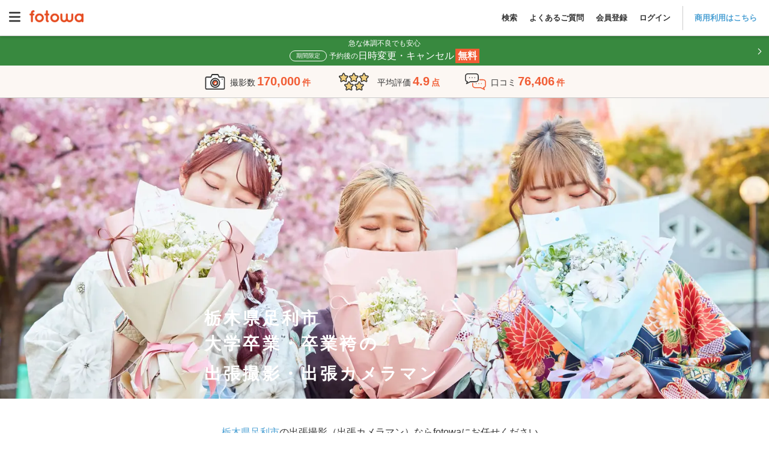

--- FILE ---
content_type: text/html; charset=utf-8
request_url: https://fotowa.com/tochigi/09202/graduation
body_size: 35468
content:
<!DOCTYPE html>
<html lang="ja" prefix="og: http://ogp.me/ns#">
  <head>
    <meta charset="UTF-8">

<meta http-equiv="X-UA-Compatible" content="IE=edge">
<meta name="viewport" content="width=device-width, initial-scale=1, maximum-scale=1.6, user-scalable=yes">

<!-- Protect the description from unpredicted changes -->
<meta name="ROBOTS" content="NOYDIR">
<meta name="ROBOTS" content="NOODP">

<meta name="google-site-verification" content="44xAjZ74YVfXa7k1795YS0_6JaRaem85K7jUZ5stOT0">
<meta property="fb:app_id" content="1136509639715348">

<title>栃木県足利市で大学卒業・卒業袴の出張撮影ができるおすすめ出張カメラマン | 卒業の記念写真撮影ならfotowa</title>
<meta name="description" content="栃木県足利市の大学卒業・卒業袴の出張撮影ならfotowa（フォトワ）。交通費も指名料も全て込み、一律料金で安心。クチコミ・写真でカメラマンを比較して選べるから仕上がりもイメージ通り。出張撮影の経験豊富なプロカメラマンが撮る自然でおしゃれな写真。">
<link rel="canonical" href="https://fotowa.com/tochigi/09202/graduation">
<meta property="og:type" content="website">
<meta property="og:url" content="https://fotowa.com/tochigi/09202/graduation">
<meta property="og:site_name" content="出張撮影のfotowa">
<meta property="og:title" content="栃木県足利市で大学卒業・卒業袴の出張撮影ができるおすすめ出張カメラマン | 卒業の記念写真撮影ならfotowa">
<meta property="og:description" content="栃木県足利市の大学卒業・卒業袴の出張撮影ならfotowa（フォトワ）。交通費も指名料も全て込み、一律料金で安心。クチコミ・写真でカメラマンを比較して選べるから仕上がりもイメージ通り。出張撮影の経験豊富なプロカメラマンが撮る自然でおしゃれな写真。">
<meta property="og:image" content="https://fotowa-assets.pvnservices.com/assets/ogp/fotowa-graduation-2b4e1d827b0ad0d0bb5b5d0513ce0b9f8a83230b5f6abf1dacace50ddc7212f1.jpg?auto=format&w=1200&q=75&s=84f48ccd5cdaa55598b85c77d1afe377">
<meta property="og:locale" content="ja_JP">
<meta name="twitter:card" content="summary_large_image">
<meta name="twitter:title" content="栃木県足利市で大学卒業・卒業袴の出張撮影ができるおすすめ出張カメラマン | 卒業の記念写真撮影ならfotowa">
<meta name="twitter:description" content="栃木県足利市の大学卒業・卒業袴の出張撮影ならfotowa（フォトワ）。交通費も指名料も全て込み、一律料金で安心。クチコミ・写真でカメラマンを比較して選べるから仕上がりもイメージ通り。出張撮影の経験豊富なプロカメラマンが撮る自然でおしゃれな写真。">
<meta name="twitter:image" content="https://fotowa-assets.pvnservices.com/assets/ogp/fotowa-graduation-2b4e1d827b0ad0d0bb5b5d0513ce0b9f8a83230b5f6abf1dacace50ddc7212f1.jpg?auto=format&w=1200&q=75&s=84f48ccd5cdaa55598b85c77d1afe377">

<meta name="apple-mobile-web-app-title" content="出張撮影fotowa">

<!-- Tell iOS not to automatically link certain text strings. -->


    <meta name="csrf-param" content="authenticity_token" />
<meta name="csrf-token" content="-ZVj0sWwp0rKoqJ5VdMMUMCorQqulQdboC3pPHIGZbq4hWX9ctwGOvMv6oeLtYeVrHxQq-vI9tnUvKcs2G1kFA" />

    <link rel="icon" type="image/vnd.microsoft.icon" href="//assets.fotowa.com/assets/favicon-d7d7e2e0e4764c48d347b4ce822153f5e2d153fc224b2aa459a971d5f4402f5f.ico" />
    <link rel="apple-touch-icon" type="image/gif" href="//assets.fotowa.com/assets/homeicon-45b086dfecf5f5fbedc1f02e67284ff954fce97eb1a4c31813eaa423a48e49fb.gif" />
    <link rel="shortcut icon" type="image/gif" href="//assets.fotowa.com/assets/homeicon-45b086dfecf5f5fbedc1f02e67284ff954fce97eb1a4c31813eaa423a48e49fb.gif" />

    <link rel="stylesheet" href="//assets.fotowa.com/assets/bundle/application-d63faddeee21cfb7842d.css" media="all" />

    <script>
//<![CDATA[
window.gon={};gon.on_smartphone=false;gon.on_pc=true;gon.per_page=30;gon.skip_available_timebox_exists_filter=true;gon.path="/tochigi/09202/graduation";gon.prefecture=9;gon.municipality="09202";gon.genre=15;gon.ga_cat="photographer-list-area";gon.photographer_search_form={"prefecture":9,"municipality":"09202","genre":15};gon.current_page=null;gon.plan_selection_enable=false;
//]]>
</script>

    <script src="https://cdn-blocks.karte.io/51c728cba3cd09939d8ef5847fa0f12c/builder.js"></script>
    <script src="https://kit.fontawesome.com/9d53a47ba3.js" crossorigin="anonymous" defer="defer"></script>
  </head>
  <body>
    <script src="//assets.fotowa.com/assets/bundle/manifest-ba4e4dc78f605bf1d4fd.js"></script>
<script src="//assets.fotowa.com/assets/bundle/vendor-beb1ec371fbed98f0732.js"></script>
<script src="//assets.fotowa.com/assets/bundle/application-383db447585263fa9f72.js"></script>
      <script src="//assets.fotowa.com/assets/bundle/categories-municipality-f376b2602a0fa8fa3814.js"></script>
  <script src="//assets.fotowa.com/assets/bundle/photographer-compact-search-list-88278b5aa7e9abc8ee22.js"></script>
  <script src="//assets.fotowa.com/assets/bundle/photographer-search-list-d0dc559fa8c6e1ea7b87.js"></script>

    

      <!-- Google Tag Manager DataLayer -->
<script>
  window.dataLayer = window.dataLayer || [];
  dataLayer.push({
  });
</script>
<!-- Google Tag Manager DataLayer e-commerce transaction -->

      <!-- Google Tag Manager -->
<noscript><iframe src="//www.googletagmanager.com/ns.html?id=GTM-M4TL3J"
height="0" width="0" style="display:none;visibility:hidden"></iframe></noscript>
<script>(function(w,d,s,l,i){w[l]=w[l]||[];w[l].push({'gtm.start':
new Date().getTime(),event:'gtm.js'});var f=d.getElementsByTagName(s)[0],
j=d.createElement(s),dl=l!='dataLayer'?'&l='+l:'';j.async=true;j.src=
'//www.googletagmanager.com/gtm.js?id='+i+dl;f.parentNode.insertBefore(j,f);
})(window,document,'script','dataLayer','GTM-M4TL3J');</script>
<!-- End Google Tag Manager -->

      <!-- Google Optimize -->
<script src="https://www.googleoptimize.com/optimize.js?id=OPT-PBRRZBN"></script>
<!-- End Google Optimize -->


    

      <header class="header" id="header">
  <div class="header__nav">
    <a aria-controls="main-menu" aria-expanded="false" aria-label="Open main menu" class="menuToggle" id="mainMenuToggle" role="button">
      <svg xmlns="http://www.w3.org/2000/svg" viewBox="0 0 448 512" ><path fill="currentColor" d="M0 96C0 78.3 14.3 64 32 64l384 0c17.7 0 32 14.3 32 32s-14.3 32-32 32L32 128C14.3 128 0 113.7 0 96zM0 256c0-17.7 14.3-32 32-32l384 0c17.7 0 32 14.3 32 32s-14.3 32-32 32L32 288c-17.7 0-32-14.3-32-32zM448 416c0 17.7-14.3 32-32 32L32 448c-17.7 0-32-14.3-32-32s14.3-32 32-32l384 0c17.7 0 32 14.3 32 32z"/></svg>
    </a>
    <nav aria-expanded="false" aria-label="Main menu" class="mainMenu" id="mainMenu" role="navigation">
      <a aria-controls="main-menu" aria-expanded="false" aria-label="Close main menu" class="mainMenu__close" id="main-menu-close" role="button">
        <i aria-hidden="true" class="fas fa-xmark"></i>
      </a>
      <ul class="mainMenu__list mainMenu__list1">
        
          <li>
            <a class="ga-auto" data-ga-cat="global-header" data-ga-act="global-nav" data-ga-label="logo-menu" href="/">
              <img class="logo" alt="fotowa" width="180" height="41" srcset="https://fotowa-assets.pvnservices.com/assets/logo-8401b16fbcec3a640007fe912a94496e70bf3d7e44705b1ae7fc38e42b6854af.png?auto=format&q=75&w=100&s=45759d1a87141fd6a6d3e7b1900cd2d1 100w,
https://fotowa-assets.pvnservices.com/assets/logo-8401b16fbcec3a640007fe912a94496e70bf3d7e44705b1ae7fc38e42b6854af.png?auto=format&q=75&w=116&s=8b30a12a0c5305b3f2d02ab7646c05cc 116w,
https://fotowa-assets.pvnservices.com/assets/logo-8401b16fbcec3a640007fe912a94496e70bf3d7e44705b1ae7fc38e42b6854af.png?auto=format&q=75&w=135&s=7496ec37e8f325ca4ae70d75ecafc8d9 135w,
https://fotowa-assets.pvnservices.com/assets/logo-8401b16fbcec3a640007fe912a94496e70bf3d7e44705b1ae7fc38e42b6854af.png?auto=format&q=75&w=156&s=cc02c3be69791d32f2b6fc7e38e7028c 156w,
https://fotowa-assets.pvnservices.com/assets/logo-8401b16fbcec3a640007fe912a94496e70bf3d7e44705b1ae7fc38e42b6854af.png?auto=format&q=75&w=180&s=d5e636ab2eb21956eab11b8dbc3f00fb 180w" sizes="100vw" src="https://fotowa-assets.pvnservices.com/assets/logo-8401b16fbcec3a640007fe912a94496e70bf3d7e44705b1ae7fc38e42b6854af.png?auto=format&q=75&s=4c46d05e8ad461757ad015e873180ef0" />
</a>          </li>
          <ul class="list">
            <li>
              <a class="ga-auto" data-ga-cat="global-header" data-ga-act="global-nav" data-ga-label="sign-in" href="/users/sign_in">ログイン</a>
            </li>
            <li>
              <a class="ga-auto" data-ga-cat="global-header" data-ga-act="global-nav" data-ga-label="sign-up" href="/users/sign_up">会員登録</a>
            </li>
            <li>
              <a target="_blank" class="ga-auto" data-ga-cat="global-header" data-ga-act="global-nav" data-ga-label="faq-before" href="https://fotowa.tayori.com/q/faq-users/">よくあるご質問</a>
            </li>
          </ul>
          <ul class="banner">
            <li>
              <a class="ga-auto" target="_blank" data-ga-cat="photobook-cp" data-ga-act="banner" data-ga-label="nav-banner-link" href="/goods">
                <img width="500" height="160" alt="フォトブック新登場！期間限定で10％分お得" srcset="https://fotowa-assets.pvnservices.com/assets/bnr-photobook-e5bfcaa8e95c6d1df806ac077e4d4206128e73786a6012c9d14e68254a41ff8f.png?auto=format&q=75&w=100&s=8c78c1755e608e033cec804507042c47 100w,
https://fotowa-assets.pvnservices.com/assets/bnr-photobook-e5bfcaa8e95c6d1df806ac077e4d4206128e73786a6012c9d14e68254a41ff8f.png?auto=format&q=75&w=116&s=eff80bfe57a89d879f6bd0ac57f68998 116w,
https://fotowa-assets.pvnservices.com/assets/bnr-photobook-e5bfcaa8e95c6d1df806ac077e4d4206128e73786a6012c9d14e68254a41ff8f.png?auto=format&q=75&w=135&s=3ba9eed7f4317eea6e00f85cbc46c984 135w,
https://fotowa-assets.pvnservices.com/assets/bnr-photobook-e5bfcaa8e95c6d1df806ac077e4d4206128e73786a6012c9d14e68254a41ff8f.png?auto=format&q=75&w=156&s=ba7210622d65557142f4f9694f30aab5 156w,
https://fotowa-assets.pvnservices.com/assets/bnr-photobook-e5bfcaa8e95c6d1df806ac077e4d4206128e73786a6012c9d14e68254a41ff8f.png?auto=format&q=75&w=181&s=8fb5a8b6327d810200302f85a9740ece 181w,
https://fotowa-assets.pvnservices.com/assets/bnr-photobook-e5bfcaa8e95c6d1df806ac077e4d4206128e73786a6012c9d14e68254a41ff8f.png?auto=format&q=75&w=210&s=3b14ad0fdc64e5f05295bdc6d5f9a279 210w,
https://fotowa-assets.pvnservices.com/assets/bnr-photobook-e5bfcaa8e95c6d1df806ac077e4d4206128e73786a6012c9d14e68254a41ff8f.png?auto=format&q=75&w=244&s=15209071ef1571d5d5d2cc87d9cb1c06 244w,
https://fotowa-assets.pvnservices.com/assets/bnr-photobook-e5bfcaa8e95c6d1df806ac077e4d4206128e73786a6012c9d14e68254a41ff8f.png?auto=format&q=75&w=283&s=798a70bc184e133e95a543a92fb87720 283w,
https://fotowa-assets.pvnservices.com/assets/bnr-photobook-e5bfcaa8e95c6d1df806ac077e4d4206128e73786a6012c9d14e68254a41ff8f.png?auto=format&q=75&w=328&s=b36040e67beacba8489aad9502c5220c 328w,
https://fotowa-assets.pvnservices.com/assets/bnr-photobook-e5bfcaa8e95c6d1df806ac077e4d4206128e73786a6012c9d14e68254a41ff8f.png?auto=format&q=75&w=380&s=3edc69c58ad59ef59700924623262f02 380w,
https://fotowa-assets.pvnservices.com/assets/bnr-photobook-e5bfcaa8e95c6d1df806ac077e4d4206128e73786a6012c9d14e68254a41ff8f.png?auto=format&q=75&w=441&s=a1315beb312ddd7d450f28a305ba3bd7 441w,
https://fotowa-assets.pvnservices.com/assets/bnr-photobook-e5bfcaa8e95c6d1df806ac077e4d4206128e73786a6012c9d14e68254a41ff8f.png?auto=format&q=75&w=500&s=9d65d61521bf4440e675da04362fe1c1 500w" sizes="100vw" src="https://fotowa-assets.pvnservices.com/assets/bnr-photobook-e5bfcaa8e95c6d1df806ac077e4d4206128e73786a6012c9d14e68254a41ff8f.png?auto=format&q=75&s=7f690e41a42c0d8574e2a036d237d95c" />
</a>            </li>
            <li>
              <a class="ga-auto" target="_blank" data-ga-cat="friend-invitation" data-ga-act="banner" data-ga-label="nav-banner-link" href="/invitation_code">
                <img width="500" height="160" alt="お友達紹介で特典" srcset="https://fotowa-assets.pvnservices.com/assets/bnr-refer-a-friend-452a32cde93ad91cfdba97a3c77150020f4f18f7abbf7534e810d734607a18d1.png?auto=format&q=75&w=100&s=e54bcdb8840fa8560d57b67bfe2fc5d7 100w,
https://fotowa-assets.pvnservices.com/assets/bnr-refer-a-friend-452a32cde93ad91cfdba97a3c77150020f4f18f7abbf7534e810d734607a18d1.png?auto=format&q=75&w=116&s=f22d5ef43838a57c155736fe40c67541 116w,
https://fotowa-assets.pvnservices.com/assets/bnr-refer-a-friend-452a32cde93ad91cfdba97a3c77150020f4f18f7abbf7534e810d734607a18d1.png?auto=format&q=75&w=135&s=c2199f8b245873ca6e79084c3091a68d 135w,
https://fotowa-assets.pvnservices.com/assets/bnr-refer-a-friend-452a32cde93ad91cfdba97a3c77150020f4f18f7abbf7534e810d734607a18d1.png?auto=format&q=75&w=156&s=9886e0e011b1c6775ef2990e1fe0c88c 156w,
https://fotowa-assets.pvnservices.com/assets/bnr-refer-a-friend-452a32cde93ad91cfdba97a3c77150020f4f18f7abbf7534e810d734607a18d1.png?auto=format&q=75&w=181&s=9b54c95d08cf43de210976210c386577 181w,
https://fotowa-assets.pvnservices.com/assets/bnr-refer-a-friend-452a32cde93ad91cfdba97a3c77150020f4f18f7abbf7534e810d734607a18d1.png?auto=format&q=75&w=210&s=ba1ffc91d395efe72f355df19407e737 210w,
https://fotowa-assets.pvnservices.com/assets/bnr-refer-a-friend-452a32cde93ad91cfdba97a3c77150020f4f18f7abbf7534e810d734607a18d1.png?auto=format&q=75&w=244&s=b58bff4a7a00d519ecfb9b9780575692 244w,
https://fotowa-assets.pvnservices.com/assets/bnr-refer-a-friend-452a32cde93ad91cfdba97a3c77150020f4f18f7abbf7534e810d734607a18d1.png?auto=format&q=75&w=283&s=01dd007e50fc18238147b334de03db32 283w,
https://fotowa-assets.pvnservices.com/assets/bnr-refer-a-friend-452a32cde93ad91cfdba97a3c77150020f4f18f7abbf7534e810d734607a18d1.png?auto=format&q=75&w=328&s=68d3cbde9ee79ce6a52a2a861e4f6d23 328w,
https://fotowa-assets.pvnservices.com/assets/bnr-refer-a-friend-452a32cde93ad91cfdba97a3c77150020f4f18f7abbf7534e810d734607a18d1.png?auto=format&q=75&w=380&s=6f16e3c664ad10c3746bb638cb0962c4 380w,
https://fotowa-assets.pvnservices.com/assets/bnr-refer-a-friend-452a32cde93ad91cfdba97a3c77150020f4f18f7abbf7534e810d734607a18d1.png?auto=format&q=75&w=441&s=229611ce05333dc2aa708d260f62b9fe 441w,
https://fotowa-assets.pvnservices.com/assets/bnr-refer-a-friend-452a32cde93ad91cfdba97a3c77150020f4f18f7abbf7534e810d734607a18d1.png?auto=format&q=75&w=500&s=35da576b23d41546ffc7462f227ff7bd 500w" sizes="100vw" src="https://fotowa-assets.pvnservices.com/assets/bnr-refer-a-friend-452a32cde93ad91cfdba97a3c77150020f4f18f7abbf7534e810d734607a18d1.png?auto=format&q=75&s=c94a50e1555e4102e1053294e4998894" />
</a>            </li>
          </ul>
      </ul>
      <ul class="mainMenu__list mainMenu__list2">
        
          <li class="accountInfo">
            <div class="accountInfo__container">
              <div class="iconAvatar">
                <i class="far fa-smile"></i>
              </div>
              <p class="nickname">ゲストさん</p>
            </div>
            <div class="accountInfo__btnGroup">
              <a class="ga-auto btn-more" data-ga-cat="hamburger-before-login" data-ga-act="global-nav" data-ga-label="sign-in" href="/users/sign_in">ログイン</a>
              <a class="ga-auto btn-more" data-ga-cat="hamburger-before-login" data-ga-act="global-nav" data-ga-label="sign-up" href="/users/sign_up">会員登録</a>
            </div>
          </li>
          <ul class="list">
            <li>
              <a class="ga-auto" data-ga-cat="hamburger-before-login" data-ga-act="global-nav" data-ga-label="recently-viewed-photographers" href="/recently-viewed-photographers">
                <span class="icon"><i class="fa-sharp fa-light fa-clock-rotate-left"></i></span>
                最近見たフォトグラファー
</a>            </li>
            <li>
              <a class="search ga-auto" data-ga-act="global-nav" data-ga-cat="hamburger-before-login" data-ga-label="search-open" href="#">
                <span class="icon"><i class="fa-light fa-magnifying-glass"></i></span>
                撮影プランを見る
              </a>
            </li>
            <li class="regionsDropdown">
              <div class="itemTitle" class="ga-auto" data-ga-act="global-nav" data-ga-cat="hamburger-before-login" data-ga-label="search-by-prefecture">
                <img class="iconImg" alt="fotowa" width="100" height="100" srcset="https://fotowa-assets.pvnservices.com/assets/japan-740c7556c01b2553887286aca7e4dbf98ef10c3595feca6e3a09b8c4652f392e.png?auto=format&q=75&w=100&s=b2bb4d48daa0964a7f1b7ea4f7a81d4b 100w,
https://fotowa-assets.pvnservices.com/assets/japan-740c7556c01b2553887286aca7e4dbf98ef10c3595feca6e3a09b8c4652f392e.png?auto=format&q=75&w=116&s=ae2b29c2142e56355f77bb7c77082769 116w,
https://fotowa-assets.pvnservices.com/assets/japan-740c7556c01b2553887286aca7e4dbf98ef10c3595feca6e3a09b8c4652f392e.png?auto=format&q=75&w=135&s=8bdf874fb79ce32d6ab2ada8d92ad364 135w,
https://fotowa-assets.pvnservices.com/assets/japan-740c7556c01b2553887286aca7e4dbf98ef10c3595feca6e3a09b8c4652f392e.png?auto=format&q=75&w=156&s=99a467941b8e81210c467b985d54b339 156w,
https://fotowa-assets.pvnservices.com/assets/japan-740c7556c01b2553887286aca7e4dbf98ef10c3595feca6e3a09b8c4652f392e.png?auto=format&q=75&w=180&s=6119c541eb546474f589f5e47aec36e7 180w" sizes="100vw" src="https://fotowa-assets.pvnservices.com/assets/japan-740c7556c01b2553887286aca7e4dbf98ef10c3595feca6e3a09b8c4652f392e.png?auto=format&q=75&s=9aa1fa982f8fdac9423811e15470e616" />
                都道府県から探す
              </div>
              <span class="downIcon">
                <i class="fa-solid fa-angle-down" aria-hidden="true"></i>
              </span>
              <span class="upIcon hidden">
                <i class="fa-solid fa-angle-up" aria-hidden="true"></i>
              </span>
            </li>
            <li class="regionsList">
              <ul>
                  <li class="region">
                    <div class="prefectureDropdown">
                      <p>関東</p>
                      <span class="downIcon">
                        <i class="fa-solid fa-angle-down" aria-hidden="true"></i>
                      </span>
                      <span class="upIcon hidden">
                        <i class="fa-solid fa-angle-up" aria-hidden="true"></i>
                      </span>
                    </div>
                    <ul class="prefectureList">
                        <li class="prefecture">
                          <a href="/photographers/search?photographer_search_form[A]=139.691819&amp;photographer_search_form[B]=35.689553&amp;photographer_search_form[spot_name]=東京都">
                            東京都
                            <i class="fa-solid fa-angle-right"></i>
</a>                        </li>
                        <li class="prefecture">
                          <a href="/photographers/search?photographer_search_form[A]=139.642514&amp;photographer_search_form[B]=35.447598&amp;photographer_search_form[spot_name]=神奈川県">
                            神奈川県
                            <i class="fa-solid fa-angle-right"></i>
</a>                        </li>
                        <li class="prefecture">
                          <a href="/photographers/search?photographer_search_form[A]=139.648883&amp;photographer_search_form[B]=35.856958&amp;photographer_search_form[spot_name]=埼玉県">
                            埼玉県
                            <i class="fa-solid fa-angle-right"></i>
</a>                        </li>
                        <li class="prefecture">
                          <a href="/photographers/search?photographer_search_form[A]=140.123322&amp;photographer_search_form[B]=35.605063&amp;photographer_search_form[spot_name]=千葉県">
                            千葉県
                            <i class="fa-solid fa-angle-right"></i>
</a>                        </li>
                        <li class="prefecture">
                          <a href="/photographers/search?photographer_search_form[A]=140.446822&amp;photographer_search_form[B]=36.34185&amp;photographer_search_form[spot_name]=茨城県">
                            茨城県
                            <i class="fa-solid fa-angle-right"></i>
</a>                        </li>
                        <li class="prefecture">
                          <a href="/photographers/search?photographer_search_form[A]=139.883556&amp;photographer_search_form[B]=36.565898&amp;photographer_search_form[spot_name]=栃木県">
                            栃木県
                            <i class="fa-solid fa-angle-right"></i>
</a>                        </li>
                        <li class="prefecture">
                          <a href="/photographers/search?photographer_search_form[A]=139.060395&amp;photographer_search_form[B]=36.390676&amp;photographer_search_form[spot_name]=群馬県">
                            群馬県
                            <i class="fa-solid fa-angle-right"></i>
</a>                        </li>
                    </ul>
                  </li>
                  <li class="region">
                    <div class="prefectureDropdown">
                      <p>東海</p>
                      <span class="downIcon">
                        <i class="fa-solid fa-angle-down" aria-hidden="true"></i>
                      </span>
                      <span class="upIcon hidden">
                        <i class="fa-solid fa-angle-up" aria-hidden="true"></i>
                      </span>
                    </div>
                    <ul class="prefectureList">
                        <li class="prefecture">
                          <a href="/photographers/search?photographer_search_form[A]=138.383142&amp;photographer_search_form[B]=34.976746&amp;photographer_search_form[spot_name]=静岡県">
                            静岡県
                            <i class="fa-solid fa-angle-right"></i>
</a>                        </li>
                        <li class="prefecture">
                          <a href="/photographers/search?photographer_search_form[A]=136.906533&amp;photographer_search_form[B]=35.179947&amp;photographer_search_form[spot_name]=愛知県">
                            愛知県
                            <i class="fa-solid fa-angle-right"></i>
</a>                        </li>
                        <li class="prefecture">
                          <a href="/photographers/search?photographer_search_form[A]=136.72355&amp;photographer_search_form[B]=35.391163&amp;photographer_search_form[spot_name]=岐阜県">
                            岐阜県
                            <i class="fa-solid fa-angle-right"></i>
</a>                        </li>
                        <li class="prefecture">
                          <a href="/photographers/search?photographer_search_form[A]=136.50839&amp;photographer_search_form[B]=34.730283&amp;photographer_search_form[spot_name]=三重県">
                            三重県
                            <i class="fa-solid fa-angle-right"></i>
</a>                        </li>
                    </ul>
                  </li>
                  <li class="region">
                    <div class="prefectureDropdown">
                      <p>関西</p>
                      <span class="downIcon">
                        <i class="fa-solid fa-angle-down" aria-hidden="true"></i>
                      </span>
                      <span class="upIcon hidden">
                        <i class="fa-solid fa-angle-up" aria-hidden="true"></i>
                      </span>
                    </div>
                    <ul class="prefectureList">
                        <li class="prefecture">
                          <a href="/photographers/search?photographer_search_form[A]=135.519625&amp;photographer_search_form[B]=34.686192&amp;photographer_search_form[spot_name]=大阪府">
                            大阪府
                            <i class="fa-solid fa-angle-right"></i>
</a>                        </li>
                        <li class="prefecture">
                          <a href="/photographers/search?photographer_search_form[A]=135.755326&amp;photographer_search_form[B]=35.020896&amp;photographer_search_form[spot_name]=京都府">
                            京都府
                            <i class="fa-solid fa-angle-right"></i>
</a>                        </li>
                        <li class="prefecture">
                          <a href="/photographers/search?photographer_search_form[A]=135.183201&amp;photographer_search_form[B]=34.691176&amp;photographer_search_form[spot_name]=兵庫県">
                            兵庫県
                            <i class="fa-solid fa-angle-right"></i>
</a>                        </li>
                        <li class="prefecture">
                          <a href="/photographers/search?photographer_search_form[A]=135.868358&amp;photographer_search_form[B]=35.004412&amp;photographer_search_form[spot_name]=滋賀県">
                            滋賀県
                            <i class="fa-solid fa-angle-right"></i>
</a>                        </li>
                        <li class="prefecture">
                          <a href="/photographers/search?photographer_search_form[A]=135.832786&amp;photographer_search_form[B]=34.685328&amp;photographer_search_form[spot_name]=奈良県">
                            奈良県
                            <i class="fa-solid fa-angle-right"></i>
</a>                        </li>
                        <li class="prefecture">
                          <a href="/photographers/search?photographer_search_form[A]=135.16749&amp;photographer_search_form[B]=34.226001&amp;photographer_search_form[spot_name]=和歌山県">
                            和歌山県
                            <i class="fa-solid fa-angle-right"></i>
</a>                        </li>
                    </ul>
                  </li>
                  <li class="region">
                    <div class="prefectureDropdown">
                      <p>中国</p>
                      <span class="downIcon">
                        <i class="fa-solid fa-angle-down" aria-hidden="true"></i>
                      </span>
                      <span class="upIcon hidden">
                        <i class="fa-solid fa-angle-up" aria-hidden="true"></i>
                      </span>
                    </div>
                    <ul class="prefectureList">
                        <li class="prefecture">
                          <a href="/photographers/search?photographer_search_form[A]=134.237916&amp;photographer_search_form[B]=35.503606&amp;photographer_search_form[spot_name]=鳥取県">
                            鳥取県
                            <i class="fa-solid fa-angle-right"></i>
</a>                        </li>
                        <li class="prefecture">
                          <a href="/photographers/search?photographer_search_form[A]=133.050579&amp;photographer_search_form[B]=35.472324&amp;photographer_search_form[spot_name]=島根県">
                            島根県
                            <i class="fa-solid fa-angle-right"></i>
</a>                        </li>
                        <li class="prefecture">
                          <a href="/photographers/search?photographer_search_form[A]=133.934237&amp;photographer_search_form[B]=34.661454&amp;photographer_search_form[spot_name]=岡山県">
                            岡山県
                            <i class="fa-solid fa-angle-right"></i>
</a>                        </li>
                        <li class="prefecture">
                          <a href="/photographers/search?photographer_search_form[A]=132.459389&amp;photographer_search_form[B]=34.396144&amp;photographer_search_form[spot_name]=広島県">
                            広島県
                            <i class="fa-solid fa-angle-right"></i>
</a>                        </li>
                        <li class="prefecture">
                          <a href="/photographers/search?photographer_search_form[A]=131.470634&amp;photographer_search_form[B]=34.185957&amp;photographer_search_form[spot_name]=山口県">
                            山口県
                            <i class="fa-solid fa-angle-right"></i>
</a>                        </li>
                    </ul>
                  </li>
                  <li class="region">
                    <div class="prefectureDropdown">
                      <p>九州・沖縄</p>
                      <span class="downIcon">
                        <i class="fa-solid fa-angle-down" aria-hidden="true"></i>
                      </span>
                      <span class="upIcon hidden">
                        <i class="fa-solid fa-angle-up" aria-hidden="true"></i>
                      </span>
                    </div>
                    <ul class="prefectureList">
                        <li class="prefecture">
                          <a href="/photographers/search?photographer_search_form[A]=130.418101&amp;photographer_search_form[B]=33.606142&amp;photographer_search_form[spot_name]=福岡県">
                            福岡県
                            <i class="fa-solid fa-angle-right"></i>
</a>                        </li>
                        <li class="prefecture">
                          <a href="/photographers/search?photographer_search_form[A]=130.299307&amp;photographer_search_form[B]=33.24933&amp;photographer_search_form[spot_name]=佐賀県">
                            佐賀県
                            <i class="fa-solid fa-angle-right"></i>
</a>                        </li>
                        <li class="prefecture">
                          <a href="/photographers/search?photographer_search_form[A]=129.86759&amp;photographer_search_form[B]=32.749826&amp;photographer_search_form[spot_name]=長崎県">
                            長崎県
                            <i class="fa-solid fa-angle-right"></i>
</a>                        </li>
                        <li class="prefecture">
                          <a href="/photographers/search?photographer_search_form[A]=130.741247&amp;photographer_search_form[B]=32.78961&amp;photographer_search_form[spot_name]=熊本県">
                            熊本県
                            <i class="fa-solid fa-angle-right"></i>
</a>                        </li>
                        <li class="prefecture">
                          <a href="/photographers/search?photographer_search_form[A]=131.612409&amp;photographer_search_form[B]=33.238548&amp;photographer_search_form[spot_name]=大分県">
                            大分県
                            <i class="fa-solid fa-angle-right"></i>
</a>                        </li>
                        <li class="prefecture">
                          <a href="/photographers/search?photographer_search_form[A]=131.423773&amp;photographer_search_form[B]=31.911239&amp;photographer_search_form[spot_name]=宮崎県">
                            宮崎県
                            <i class="fa-solid fa-angle-right"></i>
</a>                        </li>
                        <li class="prefecture">
                          <a href="/photographers/search?photographer_search_form[A]=130.557964&amp;photographer_search_form[B]=31.560109&amp;photographer_search_form[spot_name]=鹿児島県">
                            鹿児島県
                            <i class="fa-solid fa-angle-right"></i>
</a>                        </li>
                        <li class="prefecture">
                          <a href="/photographers/search?photographer_search_form[A]=127.681001&amp;photographer_search_form[B]=26.212539&amp;photographer_search_form[spot_name]=沖縄県">
                            沖縄県
                            <i class="fa-solid fa-angle-right"></i>
</a>                        </li>
                    </ul>
                  </li>
                  <li class="region">
                    <div class="prefectureDropdown">
                      <p>東北・北海道</p>
                      <span class="downIcon">
                        <i class="fa-solid fa-angle-down" aria-hidden="true"></i>
                      </span>
                      <span class="upIcon hidden">
                        <i class="fa-solid fa-angle-up" aria-hidden="true"></i>
                      </span>
                    </div>
                    <ul class="prefectureList">
                        <li class="prefecture">
                          <a href="/photographers/search?photographer_search_form[A]=140.740044&amp;photographer_search_form[B]=40.824294&amp;photographer_search_form[spot_name]=青森県">
                            青森県
                            <i class="fa-solid fa-angle-right"></i>
</a>                        </li>
                        <li class="prefecture">
                          <a href="/photographers/search?photographer_search_form[A]=141.152566&amp;photographer_search_form[B]=39.703492&amp;photographer_search_form[spot_name]=岩手県">
                            岩手県
                            <i class="fa-solid fa-angle-right"></i>
</a>                        </li>
                        <li class="prefecture">
                          <a href="/photographers/search?photographer_search_form[A]=140.872283&amp;photographer_search_form[B]=38.26882&amp;photographer_search_form[spot_name]=宮城県">
                            宮城県
                            <i class="fa-solid fa-angle-right"></i>
</a>                        </li>
                        <li class="prefecture">
                          <a href="/photographers/search?photographer_search_form[A]=140.10205&amp;photographer_search_form[B]=39.718306&amp;photographer_search_form[spot_name]=秋田県">
                            秋田県
                            <i class="fa-solid fa-angle-right"></i>
</a>                        </li>
                        <li class="prefecture">
                          <a href="/photographers/search?photographer_search_form[A]=140.36322&amp;photographer_search_form[B]=38.240445&amp;photographer_search_form[spot_name]=山形県">
                            山形県
                            <i class="fa-solid fa-angle-right"></i>
</a>                        </li>
                        <li class="prefecture">
                          <a href="/photographers/search?photographer_search_form[A]=140.467401&amp;photographer_search_form[B]=37.750068&amp;photographer_search_form[spot_name]=福島県">
                            福島県
                            <i class="fa-solid fa-angle-right"></i>
</a>                        </li>
                        <li class="prefecture">
                          <a href="/photographers/search?photographer_search_form[A]=141.346803&amp;photographer_search_form[B]=43.064492&amp;photographer_search_form[spot_name]=北海道">
                            北海道
                            <i class="fa-solid fa-angle-right"></i>
</a>                        </li>
                    </ul>
                  </li>
                  <li class="region">
                    <div class="prefectureDropdown">
                      <p>甲信越・北陸</p>
                      <span class="downIcon">
                        <i class="fa-solid fa-angle-down" aria-hidden="true"></i>
                      </span>
                      <span class="upIcon hidden">
                        <i class="fa-solid fa-angle-up" aria-hidden="true"></i>
                      </span>
                    </div>
                    <ul class="prefectureList">
                        <li class="prefecture">
                          <a href="/photographers/search?photographer_search_form[A]=138.568438&amp;photographer_search_form[B]=35.664154&amp;photographer_search_form[spot_name]=山梨県">
                            山梨県
                            <i class="fa-solid fa-angle-right"></i>
</a>                        </li>
                        <li class="prefecture">
                          <a href="/photographers/search?photographer_search_form[A]=138.180844&amp;photographer_search_form[B]=36.651181&amp;photographer_search_form[spot_name]=長野県">
                            長野県
                            <i class="fa-solid fa-angle-right"></i>
</a>                        </li>
                        <li class="prefecture">
                          <a href="/photographers/search?photographer_search_form[A]=139.023464&amp;photographer_search_form[B]=37.902301&amp;photographer_search_form[spot_name]=新潟県">
                            新潟県
                            <i class="fa-solid fa-angle-right"></i>
</a>                        </li>
                        <li class="prefecture">
                          <a href="/photographers/search?photographer_search_form[A]=137.211038&amp;photographer_search_form[B]=36.695132&amp;photographer_search_form[spot_name]=富山県">
                            富山県
                            <i class="fa-solid fa-angle-right"></i>
</a>                        </li>
                        <li class="prefecture">
                          <a href="/photographers/search?photographer_search_form[A]=136.625513&amp;photographer_search_form[B]=36.594712&amp;photographer_search_form[spot_name]=石川県">
                            石川県
                            <i class="fa-solid fa-angle-right"></i>
</a>                        </li>
                        <li class="prefecture">
                          <a href="/photographers/search?photographer_search_form[A]=136.221719&amp;photographer_search_form[B]=36.065235&amp;photographer_search_form[spot_name]=福井県">
                            福井県
                            <i class="fa-solid fa-angle-right"></i>
</a>                        </li>
                    </ul>
                  </li>
                  <li class="region">
                    <div class="prefectureDropdown">
                      <p>四国</p>
                      <span class="downIcon">
                        <i class="fa-solid fa-angle-down" aria-hidden="true"></i>
                      </span>
                      <span class="upIcon hidden">
                        <i class="fa-solid fa-angle-up" aria-hidden="true"></i>
                      </span>
                    </div>
                    <ul class="prefectureList">
                        <li class="prefecture">
                          <a href="/photographers/search?photographer_search_form[A]=134.559343&amp;photographer_search_form[B]=34.065702&amp;photographer_search_form[spot_name]=徳島県">
                            徳島県
                            <i class="fa-solid fa-angle-right"></i>
</a>                        </li>
                        <li class="prefecture">
                          <a href="/photographers/search?photographer_search_form[A]=134.043449&amp;photographer_search_form[B]=34.34009&amp;photographer_search_form[spot_name]=香川県">
                            香川県
                            <i class="fa-solid fa-angle-right"></i>
</a>                        </li>
                        <li class="prefecture">
                          <a href="/photographers/search?photographer_search_form[A]=132.765803&amp;photographer_search_form[B]=33.8418&amp;photographer_search_form[spot_name]=愛媛県">
                            愛媛県
                            <i class="fa-solid fa-angle-right"></i>
</a>                        </li>
                        <li class="prefecture">
                          <a href="/photographers/search?photographer_search_form[A]=133.531016&amp;photographer_search_form[B]=33.559793&amp;photographer_search_form[spot_name]=高知県">
                            高知県
                            <i class="fa-solid fa-angle-right"></i>
</a>                        </li>
                    </ul>
                  </li>
              </ul>
            </li>
            <li>
              <a class="ga-auto" data-ga-cat="hamburger-before-login" data-ga-act="global-nav" data-ga-label="photographer-diagnose" href="/photographer-diagnose">
                <span class="icon"><i class="fa-sharp fa-light fa-clipboard"></i></span>
                フォトグラファー相性診断
</a>            </li>
            <li>
              <a class="ga-auto" data-ga-cat="hamburger-before-login" data-ga-act="global-nav" data-ga-label="public-offers" href="/how-to-use-public-offer">
                <span class="icon"><i class="fa-light fa-bullhorn"></i></span>
                フォトグラファー募集する
</a>            </li>
            <li>
              <a class="ga-auto" data-ga-cat="hamburger-before-login" data-ga-act="global-nav" data-ga-label="beginner" href="/beginner-guide">
                <img class="iconImg" alt="fotowa" width="100" height="100" srcset="https://fotowa-assets.pvnservices.com/assets/beginer-8070a004dbf65e84185c3aba94b1474724d31be46d5870a05bc99a0dab6a8201.png?auto=format&q=75&w=100&s=625af732a93e3ce3c6efe92285f2a23d 100w,
https://fotowa-assets.pvnservices.com/assets/beginer-8070a004dbf65e84185c3aba94b1474724d31be46d5870a05bc99a0dab6a8201.png?auto=format&q=75&w=116&s=2bbdf5d80dc8748c1b442609b37b4f0e 116w,
https://fotowa-assets.pvnservices.com/assets/beginer-8070a004dbf65e84185c3aba94b1474724d31be46d5870a05bc99a0dab6a8201.png?auto=format&q=75&w=135&s=743ebfbfe38c5c33943eeb8b10f2e1dd 135w,
https://fotowa-assets.pvnservices.com/assets/beginer-8070a004dbf65e84185c3aba94b1474724d31be46d5870a05bc99a0dab6a8201.png?auto=format&q=75&w=156&s=6034c366614c8c4568ebdacbbdb5e71d 156w,
https://fotowa-assets.pvnservices.com/assets/beginer-8070a004dbf65e84185c3aba94b1474724d31be46d5870a05bc99a0dab6a8201.png?auto=format&q=75&w=180&s=bae870401a37bb2886d3c0b84d9e030f 180w" sizes="100vw" src="https://fotowa-assets.pvnservices.com/assets/beginer-8070a004dbf65e84185c3aba94b1474724d31be46d5870a05bc99a0dab6a8201.png?auto=format&q=75&s=37554126df69e371023557905b434b32" />
                はじめての方へ
</a>            </li>
          </ul>
          <ul class="small-list">
            <li>
              <a class="ga-auto" data-ga-cat="hamburger-before-login" data-ga-act="global-nav" data-ga-label="price" href="/prices">料金・サービス</a>
            </li>
            <li>
              <a target="_blank" class="ga-auto" data-ga-cat="global-header" hamburger-before-login="global-nav" data-ga-label="faq" href="https://fotowa.tayori.com/q/faq-users/">よくあるご質問</a>
            </li>
          </ul>
          <ul class="banner">
            <li>
              <a class="ga-auto" target="_blank" data-ga-cat="before-login-hamburger" data-ga-act="global-nav" data-ga-label="phone-consultation" href="tel:0368302644">
                <img width="500" height="160" alt="電話でかんたん相談" srcset="https://fotowa-assets.pvnservices.com/assets/phone-consultation-e35d74c601904af51d25099640a664f3a3d0f4fcf478d78b7532b2178fa710b9.png?auto=format&q=75&w=100&s=25105791f10f3d1c55d195551e6120ec 100w,
https://fotowa-assets.pvnservices.com/assets/phone-consultation-e35d74c601904af51d25099640a664f3a3d0f4fcf478d78b7532b2178fa710b9.png?auto=format&q=75&w=116&s=86411c32eae055f67c501ea9560b8544 116w,
https://fotowa-assets.pvnservices.com/assets/phone-consultation-e35d74c601904af51d25099640a664f3a3d0f4fcf478d78b7532b2178fa710b9.png?auto=format&q=75&w=135&s=7082bffec0c974073da186b82d7d22b9 135w,
https://fotowa-assets.pvnservices.com/assets/phone-consultation-e35d74c601904af51d25099640a664f3a3d0f4fcf478d78b7532b2178fa710b9.png?auto=format&q=75&w=156&s=3969540dab7b0d416887f10d8d7f826a 156w,
https://fotowa-assets.pvnservices.com/assets/phone-consultation-e35d74c601904af51d25099640a664f3a3d0f4fcf478d78b7532b2178fa710b9.png?auto=format&q=75&w=181&s=31d5622b4fd491b516f2bb61d3f16c11 181w,
https://fotowa-assets.pvnservices.com/assets/phone-consultation-e35d74c601904af51d25099640a664f3a3d0f4fcf478d78b7532b2178fa710b9.png?auto=format&q=75&w=210&s=95b714d1f97e23b390c4d77307114081 210w,
https://fotowa-assets.pvnservices.com/assets/phone-consultation-e35d74c601904af51d25099640a664f3a3d0f4fcf478d78b7532b2178fa710b9.png?auto=format&q=75&w=244&s=4fb16784bd16c86aa91e210dad44cf1c 244w,
https://fotowa-assets.pvnservices.com/assets/phone-consultation-e35d74c601904af51d25099640a664f3a3d0f4fcf478d78b7532b2178fa710b9.png?auto=format&q=75&w=283&s=a290122a6c2b291ad760cbb3d7f0d576 283w,
https://fotowa-assets.pvnservices.com/assets/phone-consultation-e35d74c601904af51d25099640a664f3a3d0f4fcf478d78b7532b2178fa710b9.png?auto=format&q=75&w=328&s=201cd43e83fb1886c6f5748bb9726151 328w,
https://fotowa-assets.pvnservices.com/assets/phone-consultation-e35d74c601904af51d25099640a664f3a3d0f4fcf478d78b7532b2178fa710b9.png?auto=format&q=75&w=380&s=e488f01af5d2ba8afa33b35fa4e894bf 380w,
https://fotowa-assets.pvnservices.com/assets/phone-consultation-e35d74c601904af51d25099640a664f3a3d0f4fcf478d78b7532b2178fa710b9.png?auto=format&q=75&w=441&s=dc7b12732f669a0f16b68e74f1fd4cb6 441w,
https://fotowa-assets.pvnservices.com/assets/phone-consultation-e35d74c601904af51d25099640a664f3a3d0f4fcf478d78b7532b2178fa710b9.png?auto=format&q=75&w=500&s=b160509221e3c36d9acfbfbedf73de67 500w" sizes="100vw" src="https://fotowa-assets.pvnservices.com/assets/phone-consultation-e35d74c601904af51d25099640a664f3a3d0f4fcf478d78b7532b2178fa710b9.png?auto=format&q=75&s=8087f254bb2465eeb78fe08614b46036" />
</a>            </li>
          </ul>
      </ul>
    </nav>
    <a aria-hidden="true" class="backdrop" hidden="" tabindex="-1"></a>
    <a class="ga-auto" data-ga-cat="global-header" data-ga-act="global-nav" data-ga-label="logo-header" href="/">
      <img class="logo" alt="fotowa" width="180" height="41" srcset="https://fotowa-assets.pvnservices.com/assets/logo-8401b16fbcec3a640007fe912a94496e70bf3d7e44705b1ae7fc38e42b6854af.png?auto=format&q=75&w=100&s=45759d1a87141fd6a6d3e7b1900cd2d1 100w,
https://fotowa-assets.pvnservices.com/assets/logo-8401b16fbcec3a640007fe912a94496e70bf3d7e44705b1ae7fc38e42b6854af.png?auto=format&q=75&w=116&s=8b30a12a0c5305b3f2d02ab7646c05cc 116w,
https://fotowa-assets.pvnservices.com/assets/logo-8401b16fbcec3a640007fe912a94496e70bf3d7e44705b1ae7fc38e42b6854af.png?auto=format&q=75&w=135&s=7496ec37e8f325ca4ae70d75ecafc8d9 135w,
https://fotowa-assets.pvnservices.com/assets/logo-8401b16fbcec3a640007fe912a94496e70bf3d7e44705b1ae7fc38e42b6854af.png?auto=format&q=75&w=156&s=cc02c3be69791d32f2b6fc7e38e7028c 156w,
https://fotowa-assets.pvnservices.com/assets/logo-8401b16fbcec3a640007fe912a94496e70bf3d7e44705b1ae7fc38e42b6854af.png?auto=format&q=75&w=180&s=d5e636ab2eb21956eab11b8dbc3f00fb 180w" sizes="100vw" src="https://fotowa-assets.pvnservices.com/assets/logo-8401b16fbcec3a640007fe912a94496e70bf3d7e44705b1ae7fc38e42b6854af.png?auto=format&q=75&s=4c46d05e8ad461757ad015e873180ef0" />
</a>  </div>
  <div class="header__list">
    
      <ul class="bl bl--desktop">
        <li>
          <a class="search ga-auto" data-ga-act="global-nav" data-ga-cat="global-header" data-ga-label="search-open" href="">検索</a>
        </li>
        <li>
          <a target="_blank" class="ga-auto" data-ga-cat="global-header" data-ga-act="global-nav" data-ga-label="faq-before-login" href="https://fotowa.tayori.com/q/faq-users/">よくあるご質問</a>
        </li>
        <li>
          <a class="ga-auto signUp" data-ga-cat="global-header" data-ga-act="global-nav" data-ga-label="sign-up" href="/users/sign_up">会員登録</a>
        </li>
        <li>
          <a class="ga-auto signIn" data-ga-cat="global-header" data-ga-act="global-nav" data-ga-label="sign-in" href="/users/sign_in">ログイン</a>
        </li>
        <li class="ondemand">
          <a target="_blank" rel="noopener" class="ga-auto" data-ga-cat="global-navigation" data-ga-act="text-link" data-ga-label="ondemand" href="https://od.pixta.jp/?utm_source=fotowa.com&amp;utm_medium=referral&amp;utm_campaign=global_navigation">商用利用はこちら</a>
        </li>
      </ul>
      <ul class="bl bl--mobile">
        <li>
          <a class="search ga-auto" data-ga-act="global-nav" data-ga-cat="global-header" data-ga-label="search-open" href="">
            <svg xmlns="http://www.w3.org/2000/svg" viewBox="-8 -8 528 528"><path fill="currentColor" stroke-width="16" stroke="currentColor" d="M384 208a176 176 0 1 0 -352 0 176 176 0 1 0 352 0zM343.3 366C307 397.2 259.7 416 208 416 93.1 416 0 322.9 0 208S93.1 0 208 0 416 93.1 416 208c0 51.7-18.8 99-50 135.3L507.3 484.7c6.2 6.2 6.2 16.4 0 22.6s-16.4 6.2-22.6 0L343.3 366z"/></svg>
            <div class="label">検索</div>
          </a>
        </li>
        <li>
          <a class="ga-auto signIn" data-ga-cat="global-header" data-ga-act="global-nav" data-ga-label="sign-in" href="/users/sign_in">
            <svg xmlns="http://www.w3.org/2000/svg" viewBox="0 0 512 512"><path fill="currentColor" stroke-width="16" stroke="currentColor" d="M201 95L345 239c9.4 9.4 9.4 24.6 0 33.9L201 417c-6.9 6.9-17.2 8.9-26.2 5.2S160 409.7 160 400l0-80-112 0c-26.5 0-48-21.5-48-48l0-32c0-26.5 21.5-48 48-48l112 0 0-80c0-9.7 5.8-18.5 14.8-22.2S194.1 88.2 201 95zm-9 285.7L316.7 256 192 131.3 192 208c0 8.8-7.2 16-16 16L48 224c-8.8 0-16 7.2-16 16l0 32c0 8.8 7.2 16 16 16l128 0c8.8 0 16 7.2 16 16l0 76.7zM336 448l80 0c35.3 0 64-28.7 64-64l0-256c0-35.3-28.7-64-64-64l-80 0c-8.8 0-16-7.2-16-16s7.2-16 16-16l80 0c53 0 96 43 96 96l0 256c0 53-43 96-96 96l-80 0c-8.8 0-16-7.2-16-16s7.2-16 16-16z"/></svg>
            <div class="label">ログイン</div>
</a>        </li>
      </ul>
  </div>
</header>

<!-- Top Banner -->
  <div class="top-banner" id="topBanner">
    <a href="/funmily/2025/10/schedule-change-free/" target="_blank">
      <div class="top-banner__content">
        <p class="lineOne">急な体調不良でも安心</p>
        <div class="lineTwo">
          <div class="roundBtn">
            期間限定
          </div>
          <div class="typographyCaption2">
            予約後の
          </div>
          <div class="typographyBody1">
            日時変更・キャンセル
          </div>
          <div class="highlight">
            無料
          </div>
        </div>
      </div>
    </a>
  </div>


    <div class="globalSearchModal">
  <div class="globalSearchModalInner">
    <!-- the following instance variable is instantiated in a before action found in application controller -->
    <div
  class="searchForm"
  data-app="headerSearchForm"
  data-genre="15"
  data-spot_name="栃木県足利市"
  data-address=""
  data-longitude=""
  data-latitude=""
  data-shooting_date=""
  data-earliest_start_time_of_day=""
  data-latest_end_time_of_day=""
  data-ga_cat="global-header"
></div>

  </div>
  <a class="globalSearchModal__backdrop"></a>
</div>



      <ul class="announcements">
</ul>



    <script type="application/ld+json">
  [{
  "@context": "http://schema.org",
  "@type": "BreadcrumbList",
  "itemListElement": [
    {
      "@type": "ListItem",
      "position": 1,
      "item": {
        "@id": "https://fotowa.com/",
        "name": "ホーム"
      }
    },
    {
      "@type": "ListItem",
      "position": 2,
      "item": {
        "@id": "https://fotowa.com/tochigi",
        "name": "栃木県"
      }
    },
    {
      "@type": "ListItem",
      "position": 3,
      "item": {
        "@id": "https://fotowa.com/tochigi/09202",
        "name": "足利市"
      }
    },
    {
      "@type": "ListItem",
      "position": 4,
      "item": {
        "@id": "https://fotowa.com/tochigi/09202/graduation",
        "name": "大学卒業・卒業袴"
      }
    }
  ]
}]
</script>

  <script type="application/ld+json">
  {
    "@context": "https://schema.org/",
    "@type": "LocalBusiness",
    "url": "https://fotowa.com/",
    "address": {
      "addressCountry": "JP",
      "addressRegion": "栃木県",
      "addressLocality": "足利市",
      "@type": "PostalAddress"
    },
    "aggregateRating": {
      "@type": "AggregateRating",
      "ratingValue": "4.95",
      "reviewCount": "76406",
      "bestRating": "5",
      "worstRating": "1"
    },
    "image": "https://fotowa-assets.pvnservices.com/assets/logo-8401b16fbcec3a640007fe912a94496e70bf3d7e44705b1ae7fc38e42b6854af.png?auto=format&w=180&q=75&s=11895792cab0ed853ccd653981ba4103",
    "name": "fotowa"
  }
</script>


<main class="prefWithGenre alternateBackgroundColors alternateBackgroundColors" role="main">

    
<div class="performanceArea sectionBg">
  <div class="performanceAreaInner">
    <div class="performanceArea__itemWrap">
      <div>
        <svg xmlns="http://www.w3.org/2000/svg" width="35" height="28" viewBox="0 0 24 18" fill="none">
          <g clip-path="url(#clip0_4250_385)">
            <path d="M9.26801 1.37427C9.26801 1.37427 9.25131 1.37427 9.24714 1.37427C9.16366 1.34505 9.22627 1.42018 9.26801 1.37427Z" fill="white"/>
            <path d="M21.4099 4.28374H17.044C16.8228 4.32965 16.5849 4.24617 16.4555 3.97487C16.2719 3.59088 16.0924 3.20688 15.9088 2.82289C15.6708 2.38463 15.3745 1.85038 15.2242 1.37873C13.2584 1.36621 11.2966 1.37873 9.33076 1.37873C9.32241 1.42047 9.31407 1.46639 9.30154 1.5123C9.30154 1.50395 9.31407 1.49143 9.31407 1.48308C9.20137 1.92968 9.25146 1.73769 9.30154 1.5123C8.91755 2.33455 8.52103 3.15262 8.13287 3.9707C8.04104 4.16687 7.79896 4.27956 7.59027 4.27956H3.24111C2.88216 4.27956 2.46895 4.2253 2.25191 4.58843C2.14339 4.77625 2.16843 5.00164 2.16843 5.21033V14.9062C2.11417 16.175 1.93052 16.9138 3.55415 16.7385C9.58119 16.7385 15.6041 16.7385 21.6311 16.7385C22.1821 16.7343 22.42 16.4004 22.42 15.8745V6.25379C22.4367 5.36894 22.7664 4.12513 21.4099 4.28374ZM16.7894 13.8627C13.3752 17.9239 6.82228 15.5239 6.7555 10.244C6.79306 7.57273 8.69634 5.1519 11.3634 4.67608C16.6016 3.75366 20.1327 9.73061 16.7936 13.8669L16.7894 13.8627ZM20.4249 6.65448C19.6193 6.65448 19.6193 5.40233 20.4249 5.40233C21.2304 5.40233 21.2304 6.65448 20.4249 6.65448Z" fill="white"/>
            <path d="M23.6724 11.4416C23.6724 9.30458 23.6974 7.16756 23.6724 5.03055C23.6557 3.79509 22.775 3.03128 21.5688 3.03128H17.3824C17.0318 2.3259 16.6436 1.62051 16.3723 0.890091C16.2179 0.476879 15.9007 0.147145 15.3163 0.122102C13.7804 0.113754 12.2444 0.126276 10.7126 0.122102C9.97382 0.122102 8.72166 -0.10746 8.28758 0.660529C7.98706 1.43687 7.55716 2.26329 7.20238 3.03128H4.62711C3.592 3.03128 2.21045 2.79337 1.42577 3.62814C0.816384 4.26256 0.916557 5.1182 0.916557 5.91958C0.920731 9.25867 0.895688 12.6019 0.916557 15.941C0.924905 17.0763 1.65533 17.957 2.83236 17.9945C8.98044 17.9945 15.1285 17.9945 21.2808 17.9945C23.3427 18.0697 23.831 16.8467 23.6766 14.9768C23.6766 13.7998 23.6766 12.6186 23.6766 11.4416H23.6724ZM22.4202 6.25349V15.8826C22.4202 16.4043 22.1782 16.7382 21.6314 16.7466C15.6043 16.7466 9.58147 16.7466 3.55443 16.7466C1.9475 16.9177 2.1061 16.2081 2.16871 14.9142C2.16871 11.6837 2.16871 8.44894 2.16871 5.21838C2.16871 5.00968 2.14367 4.7843 2.25219 4.59647C2.46506 4.22917 2.88244 4.28761 3.24139 4.28761H7.59472C7.79924 4.28761 8.04132 4.17074 8.13732 3.97874C8.52549 3.16067 8.92201 2.33842 9.306 1.52034C9.31435 1.47443 9.32687 1.42852 9.33522 1.38678C11.3011 1.38678 13.2628 1.37843 15.2287 1.38678C15.3748 1.85842 15.6753 2.3885 15.9132 2.83093C16.0969 3.21493 16.2763 3.59892 16.46 3.98292C16.5894 4.25839 16.8231 4.33769 17.0485 4.29178H21.4143C21.7733 4.29178 22.174 4.25422 22.3618 4.64656C22.5663 5.07229 22.4244 5.81524 22.4244 6.26184L22.4202 6.25349ZM9.24757 1.37426C9.24757 1.37426 9.26009 1.37426 9.26844 1.37426C9.2267 1.42017 9.16409 1.34504 9.24757 1.37426Z" fill="#333333"/>
            <path d="M9.31412 1.48254C9.31412 1.48254 9.3016 1.49924 9.3016 1.51176C9.25151 1.74132 9.20143 1.92915 9.31412 1.48254Z" fill="#333333"/>
            <path d="M20.4254 5.40247C19.6198 5.40247 19.6198 6.65462 20.4254 6.65462C21.2309 6.65462 21.2309 5.40247 20.4254 5.40247Z" fill="#333333"/>
            <path d="M10.9088 6.08714C9.16 6.71322 8.02889 8.40781 8.00385 10.2401C8.09567 14.7145 13.8598 16.3298 16.218 12.5107C18.3216 8.92536 14.8197 4.7056 10.9047 6.08714H10.9088ZM15.1453 12.5274C13.0709 15.0025 9.03479 13.5917 8.8887 10.3862C8.80523 8.68745 10.0449 7.05965 11.7394 6.75913C15.0368 6.1581 17.2656 9.93544 15.1453 12.5316V12.5274Z" fill="white"/>
            <path d="M11.3598 4.67185C8.69273 5.15184 6.78946 7.57267 6.75189 10.2398C6.82285 15.5239 13.3758 17.9197 16.7858 13.8585C20.1291 9.72221 16.5938 3.74525 11.3557 4.66767L11.3598 4.67185ZM16.2224 12.5103C13.8641 16.3336 8.09587 14.7141 8.00822 10.2398C8.06666 6.07843 13.2005 4.25864 15.8634 7.45163C17.0279 8.87492 17.1615 10.9368 16.2224 12.5062V12.5103Z" fill="#333333"/>
            <path d="M14.2349 8.80867C12.8826 7.12243 10.1362 8.0699 10.1279 10.2403C10.1446 11.3547 10.9251 12.3064 12.0353 12.5109C14.0763 12.8949 15.5414 10.4156 14.2349 8.80867ZM13.7883 10.7996C13.3668 11.1335 12.9703 11.8598 12.4193 11.9057C11.8809 11.9265 11.5845 11.2045 11.9769 10.8372C12.3984 10.5033 12.795 9.777 13.3459 9.73109C13.8843 9.71022 14.1807 10.4323 13.7883 10.7996Z" fill="#F15D35"/>
            <path d="M11.7398 6.75477C10.0452 7.05946 8.80141 8.68309 8.88906 10.3818C9.03515 13.5874 13.0754 14.9981 15.1457 12.523C17.266 9.93107 15.0371 6.15373 11.7398 6.75059V6.75477ZM12.032 12.5105C10.9217 12.306 10.1412 11.3544 10.1245 10.2399C10.1329 8.06953 12.8793 7.12207 14.2316 8.8083C15.538 10.4152 14.073 12.8945 12.032 12.5105Z" fill="#333333"/>
            <path d="M13.3462 9.73096C12.7995 9.78105 12.403 10.5073 11.9772 10.837C11.4096 11.4297 12.2652 12.2895 12.8621 11.7219C13.1709 11.413 13.4798 11.1042 13.7845 10.7995C13.8972 10.6868 13.9681 10.5156 13.9681 10.357C13.9723 10.0273 13.676 9.71844 13.3421 9.73096H13.3462Z" fill="white"/>
          </g>
          <defs>
            <clipPath id="clip0_4250_385">
              <rect width="22.7892" height="17.91" fill="white" transform="translate(0.908142 0.0899658)"/>
            </clipPath>
          </defs>
        </svg>
      </div>
      <div class="data">
        <span class="data__label">撮影数</span>
        <div class="data__values">
          <span class="value">170,000</span>
          <span class="unit">件</span>
        </div>
      </div>
    </div>
    <div class="performanceArea__itemWrap">
      <div class="starRating">
        <i class="fas fa-star"></i><i class="fas fa-star"></i><i class="fas fa-star"></i><i class="fas fa-star"></i><i class="fas fa-star"></i>
      </div>
      <div class="data">
        <span class="data__label">平均評価</span>
        <div class="data__values">
          <span class="value">4.9</span>
          <span class="unit">点</span>
        </div>
      </div>
    </div>
    <div class="performanceArea__itemWrap">
      <div>
        <svg xmlns="http://www.w3.org/2000/svg" width="35" height="28" viewBox="0 0 35 28" fill="none">
          <path d="M32.9903 10.7553C31.6805 9.77298 30.1576 9.86565 28.6223 9.86565H24.3377C23.343 9.86565 23.343 11.4102 24.3377 11.4102H29.7313C30.2039 11.4102 30.6673 11.3948 31.1276 11.5276C32.0265 11.7871 32.7957 12.479 33.1262 13.3594C33.3239 13.8815 33.3239 14.4035 33.3239 14.9472V19.1978C33.3239 19.8126 33.3455 20.4057 33.1139 20.9895C32.6937 22.0645 31.7052 22.7348 30.5931 22.9017C30.0618 22.982 29.9383 23.6399 30.1329 24.0354C30.3306 24.44 30.5283 24.8447 30.726 25.2494C29.9784 24.8725 29.2339 24.4925 28.4864 24.1157C27.8068 23.7728 27.1303 23.4206 26.4476 23.0839C26.0522 22.8893 25.7 22.9109 25.2737 22.9109H16.9857C16.2103 22.9109 15.5029 22.8244 14.8326 22.3796C14.2209 21.9749 13.7854 21.3231 13.6031 20.6157C13.4981 20.208 13.5135 19.794 13.5135 19.377V16.5628C13.5135 15.5681 11.969 15.5681 11.969 16.5628C11.969 17.6564 11.9597 18.7499 11.969 19.8434C11.9875 22.0058 13.532 23.9983 15.7037 24.3752C16.6088 24.5296 17.5695 24.4555 18.4808 24.4555H25.7433C27.5689 25.3791 29.3915 26.3058 31.2171 27.2295C31.489 27.3685 31.7608 27.5044 32.0358 27.6434C32.7432 28.0018 33.4351 27.2882 33.0922 26.587C32.6968 25.7745 32.2983 24.9652 31.9029 24.1527C33.6946 23.4793 34.8623 21.6938 34.8685 19.7415C34.8685 18.3051 34.8685 16.8686 34.8685 15.4353C34.8685 14.9627 34.8963 14.4777 34.8437 14.0081C34.7016 12.6984 34.0437 11.5399 32.9903 10.7491V10.7553Z" fill="#F15D35"/>
          <path d="M18.0328 14.6207C18.9255 14.6207 19.7843 14.4786 20.5751 14.0369C21.922 13.2862 22.7745 11.8899 22.9043 10.367C22.9599 9.73375 22.9166 9.08195 22.9166 8.44869V5.51095C22.9166 4.49464 22.895 3.5432 22.4471 2.59484C21.7088 1.02867 20.0592 0.0525153 18.3448 0.0278025H7.22402C5.57753 0.0278025 3.69936 -0.206969 2.23513 0.68887C0.851212 1.53528 0.029512 3.03967 0.0202447 4.65527C0.0140665 5.57274 0.0202447 6.48711 0.0202447 7.40457C0.0202447 8.32203 -0.0291809 9.31981 0.0264229 10.2682C0.131452 12.0815 1.32076 13.6878 2.98578 14.3211C2.58729 15.1335 2.19188 15.9459 1.79339 16.7584C1.4505 17.4565 2.14246 18.1732 2.84986 17.8148C4.74348 16.8541 6.63709 15.8965 8.53071 14.9358C8.73459 14.8339 8.93847 14.7288 9.13926 14.6269H18.0297L18.0328 14.6207ZM8.07661 13.4345C6.77301 14.0956 5.46633 14.7566 4.16273 15.4177C4.36043 15.013 4.55813 14.6084 4.75583 14.2037C4.95045 13.8083 4.82379 13.1472 4.29556 13.07C2.79426 12.8445 1.59569 11.6644 1.56479 10.1044C1.54935 9.35688 1.56479 8.60932 1.56479 7.86485V4.86842C1.56479 3.79033 1.92622 2.78328 2.84059 2.13766C3.48621 1.68356 4.19362 1.57544 4.95662 1.57544H18.3417C20.0036 1.60015 21.3536 2.94082 21.3721 4.60585C21.3814 5.51404 21.3721 6.41915 21.3721 7.32734C21.3721 8.23554 21.3814 9.14065 21.3721 10.0488C21.3536 11.6799 20.0376 13.0514 18.3942 13.0792C16.4821 13.1163 14.5668 13.0792 12.6547 13.0792H9.4698C9.2999 13.0792 9.12691 13.07 8.95392 13.0792C8.64501 13.0978 8.34228 13.2986 8.07044 13.4345H8.07661Z" fill="#323232"/>
          <path d="M7.61906 6.36918C6.62437 6.36918 6.62437 7.91373 7.61906 7.91373C8.61375 7.91373 8.61375 6.36918 7.61906 6.36918Z" fill="#323232"/>
          <path d="M11.9159 7.91373C12.9106 7.91373 12.9106 6.36918 11.9159 6.36918C10.9212 6.36918 10.9212 7.91373 11.9159 7.91373Z" fill="#323232"/>
          <path d="M16.2128 7.91373C17.2075 7.91373 17.2075 6.36918 16.2128 6.36918C15.2181 6.36918 15.2181 7.91373 16.2128 7.91373Z" fill="#323232"/>
          <path d="M27.2724 16.2051C26.2777 16.2051 26.2777 17.7497 27.2724 17.7497C28.2671 17.7497 28.2671 16.2051 27.2724 16.2051Z" fill="#F15D35"/>
          <path d="M22.9755 17.7497C23.9702 17.7497 23.9702 16.2051 22.9755 16.2051C21.9808 16.2051 21.9808 17.7497 22.9755 17.7497Z" fill="#F15D35"/>
          <path d="M18.6786 17.7497C19.6733 17.7497 19.6733 16.2051 18.6786 16.2051C17.6839 16.2051 17.6839 17.7497 18.6786 17.7497Z" fill="#F15D35"/>
        </svg>
      </div>
      <div class="data">
        <span class="data__label">口コミ</span>
        <div class="data__values">
          <span class="value">76,406</span>
          <span class="unit">件</span>
        </div>
      </div>
    </div>
  </div>
</div>


  <div class="genreMainArea">
    
  <div class="genreMainArea__imgContainer ">
      <img alt="大学卒業・卒業袴の出張撮影" width="1500" height="1000" srcset="https://fotowa-assets.pvnservices.com/assets/genre/graduation-main-620673706a2471dda6da69ff57d8374f5afb0e78d51b5b401fbf7affa69ce22a.jpg?auto=format&w=1500&q=75&dpr=1&s=56650f8bae8377a4b786f65f7a86a26d 1x,
https://fotowa-assets.pvnservices.com/assets/genre/graduation-main-620673706a2471dda6da69ff57d8374f5afb0e78d51b5b401fbf7affa69ce22a.jpg?auto=format&w=1500&q=75&dpr=2&s=d7cba1fe165d307319cf24414f201666 2x,
https://fotowa-assets.pvnservices.com/assets/genre/graduation-main-620673706a2471dda6da69ff57d8374f5afb0e78d51b5b401fbf7affa69ce22a.jpg?auto=format&w=1500&q=75&dpr=3&s=77bbb5eab0f5c12538bd30a64e3056a4 3x,
https://fotowa-assets.pvnservices.com/assets/genre/graduation-main-620673706a2471dda6da69ff57d8374f5afb0e78d51b5b401fbf7affa69ce22a.jpg?auto=format&w=1500&q=75&dpr=4&s=dbc8fb96cf23dc33bac933ac5fa2352e 4x,
https://fotowa-assets.pvnservices.com/assets/genre/graduation-main-620673706a2471dda6da69ff57d8374f5afb0e78d51b5b401fbf7affa69ce22a.jpg?auto=format&w=1500&q=75&dpr=5&s=df88642f3c42ef1c9e1d25a4c89c6821 5x" sizes="100vw" src="https://fotowa-assets.pvnservices.com/assets/genre/graduation-main-620673706a2471dda6da69ff57d8374f5afb0e78d51b5b401fbf7affa69ce22a.jpg?auto=format&w=1500&q=75&s=b03075a1b1fc16fc1adba3e5bc79be75" />
    <h1 class="pageTitle typographySubtitle1">
      栃木県足利市<br>
      大学卒業・卒業袴の
      <div class="pageTitle__emphasis">出張撮影・出張カメラマン</div>
    </h1>
  </div>

  </div>

  <section class="aboutArea">
    <div class="aboutAreaInner">
      <p class="typographySectionDescription">
        <a href="/tochigi/09202">栃木県足利市</a>の出張撮影（出張カメラマン）ならfotowaにお任せください。<br>
        面談・実技試験を通過した足利市のプロカメラマンが、ご指定の場所・時間に記念撮影に伺います。
      </p>
      <input type="checkbox" class="aboutArea__accordionTrigger" id="accordion">
      <label for="accordion" class="aboutArea__accordionSwitch">続きを表示</label>
      <p class="typographySectionDescription">
        厳選されたプロカメラマンによる出張撮影なので、自然な表情の素敵な写真に。<br>
        また、様々な写真テイストのカメラマンが在籍しているので、自分だけのイメージにぴったりな記念写真が残せます。
      </p>
      <p class="typographySectionDescription">
        撮影料金は、出張料や指名料・データ料込みで安心の一律(平日・休日別)、追加料金も一切なし。（詳しくは<a href="#priceAndServiceArea">こちら</a>）<br>
        撮影した写真はすべてデータで受け取れます。
      </p>
      <p class="typographySectionDescription">
        大学卒業・卒業袴の撮影自体が楽しい思い出になるような、そんな撮影体験を提供いたします。
      </p>
    </div>
  </section>

  <section class="planArea">
      <div class="planSummary" id="planSummaryAppoint">
    <h2 class="typographyHeading2 title">ご予約方法</h2>
    <div class="planSummaryInner appoint">
      <img class="planSummary__icon" width="240" height="240" alt="こだわり指名プランのアイコン" loading="lazy" srcset="https://fotowa-assets.pvnservices.com/assets/plan-icon-appoint-d2b19cec0180031fcbe3713be087e545c3685c26ae23f830964dc2353956ea20.png?auto=format&q=75&w=100&s=327c5e551d87375cd9e4b89bbd1b6e40 100w,
https://fotowa-assets.pvnservices.com/assets/plan-icon-appoint-d2b19cec0180031fcbe3713be087e545c3685c26ae23f830964dc2353956ea20.png?auto=format&q=75&w=116&s=7723b2a709659aa0c11421c63243cee1 116w,
https://fotowa-assets.pvnservices.com/assets/plan-icon-appoint-d2b19cec0180031fcbe3713be087e545c3685c26ae23f830964dc2353956ea20.png?auto=format&q=75&w=135&s=706317496bbab7f8269b8c66f88f2737 135w,
https://fotowa-assets.pvnservices.com/assets/plan-icon-appoint-d2b19cec0180031fcbe3713be087e545c3685c26ae23f830964dc2353956ea20.png?auto=format&q=75&w=156&s=8cea1a9b6ed450b3bd13e2c5e13d8140 156w,
https://fotowa-assets.pvnservices.com/assets/plan-icon-appoint-d2b19cec0180031fcbe3713be087e545c3685c26ae23f830964dc2353956ea20.png?auto=format&q=75&w=181&s=87e95094b58651d1db84925f984e23b9 181w,
https://fotowa-assets.pvnservices.com/assets/plan-icon-appoint-d2b19cec0180031fcbe3713be087e545c3685c26ae23f830964dc2353956ea20.png?auto=format&q=75&w=210&s=a39c1c214f40a99c8d4d73c9e092b480 210w,
https://fotowa-assets.pvnservices.com/assets/plan-icon-appoint-d2b19cec0180031fcbe3713be087e545c3685c26ae23f830964dc2353956ea20.png?auto=format&q=75&w=240&s=a3d5febf07cd3b7e38fac3c5d39d4196 240w" sizes="100vw" src="https://fotowa-assets.pvnservices.com/assets/plan-icon-appoint-d2b19cec0180031fcbe3713be087e545c3685c26ae23f830964dc2353956ea20.png?auto=format&q=75&s=62fb9b490d8039d106daad9e75917180" />
      <h3 class="planSummary__title typographyHeading2">指名で予約<span class="lineBreakSP typographySubtitle2">（こだわり指名プラン）</span></h3>
      <div class="planSummary__detail">
        <p class="description typographySectionDescription">フォトグラファーをご自身で選び指名。<br>お好きなテイストで選んだり、撮影カットを相談したりできます。</p>
        <form class="search-form" action="/photographers/search_by_area_genre?genre=15&amp;spot_name=%E6%A0%83%E6%9C%A8%E7%9C%8C%E8%B6%B3%E5%88%A9%E5%B8%82" accept-charset="UTF-8" method="post"><input type="hidden" name="authenticity_token" value="dyv1jjhvCr9PbsN1G_gl0WuLWsOpkP5ja3V5PZont_I2O_OhjwOrz3bji4vFnq4UB1-nYuzND-Ef5DctMEy2XA" autocomplete="off" />
          
<div id="appointPhList" class="compactList"></div>

          <input type="submit" name="commit" value="フォトグラファー一覧を見る" class="btn-more ga-auto planMore" data-ga-cat="municipality-with-genre" data-ga-act="btn" data-ga-label="appoint-bottom" data-disable-with="フォトグラファー一覧を見る" />
</form>      </div>
    </div>
</div>

  </section>

    <section class="selectDetailArea">
      <div class="selectDetailArea commonInner">
        <div class="spotBox">
  <input type="checkbox" class="spotBox__trigger" id="spotBoxTrigger">
  <label class="spotBox__switch typographyBody1 typographyBold" for="spotBoxTrigger">撮影スポットから探す</label>
  <ul class="spotBox__detailsList">
        <li>
          <input type="checkbox" class="categoryTrigger" id="categoryTrigger0">
          <label class="categorySwitch typographyBody2 typographyBold" for="categoryTrigger0">神社・仏閣</label>
          <ul class="nameList">
              <li><a class="typographyBody2 ga-auto" data-ga-cat="municipality-with-genre" data-ga-act="text-link" data-ga-label="spot" href="/tochigi/09202/02301-12700286">真言宗 大日派 鑁阿寺</a></li>
              <li><a class="typographyBody2 ga-auto" data-ga-cat="municipality-with-genre" data-ga-act="text-link" data-ga-label="spot" href="/tochigi/09202/02301-t10328">足利織姫神社</a></li>
              <li><a class="typographyBody2 ga-auto" data-ga-cat="municipality-with-genre" data-ga-act="text-link" data-ga-label="spot" href="/tochigi/09202/02022-10006444">伊勢神社</a></li>
          </ul>
        </li>
  </ul>
</div>

      </div>
    </section>

  <section class="priceAndServiceArea">
      <section class="selectDetailArea">
        <div class="selectDetailAreaInner commonInner">
          <div class="municipalityBox">
            <input type="checkbox" class="municipalityBox__trigger" id="municipalityBoxTrigger">
            <label class="municipalityBox__switch typographyBody1 typographyBold" for="municipalityBoxTrigger">他の市区町村から探す</label>
            <div class="municipalityBox__details">
              <ul class="breadCrumbList">
                <li><a href="/tochigi/graduation">栃木県</a></li>
                <li>足利市</li>
              </ul>
              <ul class="nameList">
                  <li><a href="/tochigi/09201/graduation">宇都宮市</a></li>
                  <li><a href="/tochigi/09203/graduation">栃木市</a></li>
                  <li><a href="/tochigi/09204/graduation">佐野市</a></li>
                  <li><a href="/tochigi/09205/graduation">鹿沼市</a></li>
                  <li><a href="/tochigi/09206/graduation">日光市</a></li>
                  <li><a href="/tochigi/09208/graduation">小山市</a></li>
                  <li><a href="/tochigi/09209/graduation">真岡市</a></li>
                  <li><a href="/tochigi/09210/graduation">大田原市</a></li>
                  <li><a href="/tochigi/09211/graduation">矢板市</a></li>
                  <li><a href="/tochigi/09213/graduation">那須塩原市</a></li>
                  <li><a href="/tochigi/09214/graduation">さくら市</a></li>
                  <li><a href="/tochigi/09215/graduation">那須烏山市</a></li>
                  <li><a href="/tochigi/09216/graduation">下野市</a></li>
                  <li><a href="/tochigi/09301/graduation">河内郡上三川町</a></li>
                  <li><a href="/tochigi/09342/graduation">芳賀郡益子町</a></li>
                  <li><a href="/tochigi/09343/graduation">芳賀郡茂木町</a></li>
                  <li><a href="/tochigi/09344/graduation">芳賀郡市貝町</a></li>
                  <li><a href="/tochigi/09345/graduation">芳賀郡芳賀町</a></li>
                  <li><a href="/tochigi/09361/graduation">下都賀郡壬生町</a></li>
                  <li><a href="/tochigi/09364/graduation">下都賀郡野木町</a></li>
                  <li><a href="/tochigi/09384/graduation">塩谷郡塩谷町</a></li>
                  <li><a href="/tochigi/09386/graduation">塩谷郡高根沢町</a></li>
                  <li><a href="/tochigi/09407/graduation">那須郡那須町</a></li>
                  <li><a href="/tochigi/09411/graduation">那須郡那珂川町</a></li>
              </ul>
            </div>
          </div>
        </div>
      </section>

    <div class="priceAndServiceAreaInner">
      
<p class="priceAndServiceArea__subTitle typographySubtitle1">
  全プラン共通
</p>
<h2 class="typographyHeading2">
  料金とサービス内容
</h2>
<div class="priceAndServiceArea__priceDetail">
  <div class="basicPrice">
    <h3 class="basicPrice__title contentTitle typographyHeading4">撮影基本料</h3>
    <ul class="basicPrice__item">
      <li>
        <span class="type typographyBody2 typographyBold">平日</span>
        <span class="price">33,000<span class="price__unit">円(税込)</span></span>
      </li>
      <li>
        <span class="type typographyBody2 typographyBold">土日祝</span>
        <span class="price">39,600<span class="price__unit">円(税込)</span></span>
      </li>
    </ul>
    <div class="basicPrice__serviceInfo">
      <h4 class="typographyBody2 typographyBold">安心のコミコミ価格！</h4>
      <ul class="serviceDetail">
        <li>
          <i class="fa-regular fa-images"></i>
            <p class="typographyBody2 typographyBold">写真データ<span class="lineBreakSP">75枚〜 </span></p>
            <p class="supplement typographyCaption2">ニューボーンは<br>40枚以上</p>
        </li>
        <li>
          <i class="fa-regular fa-car-side"></i>
          <p class="typographyBody2 typographyBold">出張料</p>
        </li>
        <li>
          <i class="fa-regular fa-clock"></i>
          <p class="typographyBody2 typographyBold">撮影時間<span class="lineBreakSP">60分</span></p>
          <p class="supplement typographyCaption2">準備・片付け<br>等含む</p>
        </li>
      </ul>
    </div>
  </div>
</div>

  <div class="priceAndServiceArea__bannerBx">
    <a class="ga-auto priceAndServiceArea__banner" target="_blank" rel="noopener noreferrer" data-ga-cat="area" data-ga-act="banner" data-ga-label="wood-panel-benefit" href="/campaign/wood-panel-benefit">
      <img width="1029" height="494" alt="フォトパネル無料特典" loading="lazy" srcset="https://fotowa-assets.pvnservices.com/assets/pday/free-banner-1-e157223d60bb671f344ea8fd890fc707e531d38393eb0222ea75e37c0a560305.jpg?auto=format&q=75&w=100&s=a1668e96282a668e04a4df7a2103fc6d 100w,
https://fotowa-assets.pvnservices.com/assets/pday/free-banner-1-e157223d60bb671f344ea8fd890fc707e531d38393eb0222ea75e37c0a560305.jpg?auto=format&q=75&w=116&s=1ea3c581e533b225aea5e38ef680e587 116w,
https://fotowa-assets.pvnservices.com/assets/pday/free-banner-1-e157223d60bb671f344ea8fd890fc707e531d38393eb0222ea75e37c0a560305.jpg?auto=format&q=75&w=135&s=60c49d8660ad01a5eabd829b5a2f4671 135w,
https://fotowa-assets.pvnservices.com/assets/pday/free-banner-1-e157223d60bb671f344ea8fd890fc707e531d38393eb0222ea75e37c0a560305.jpg?auto=format&q=75&w=156&s=ff083a2d90bf198837c890c082a3e9d4 156w,
https://fotowa-assets.pvnservices.com/assets/pday/free-banner-1-e157223d60bb671f344ea8fd890fc707e531d38393eb0222ea75e37c0a560305.jpg?auto=format&q=75&w=181&s=0a2f28caebffc666de7c3652f522853c 181w,
https://fotowa-assets.pvnservices.com/assets/pday/free-banner-1-e157223d60bb671f344ea8fd890fc707e531d38393eb0222ea75e37c0a560305.jpg?auto=format&q=75&w=210&s=ebce674bd22a6424bce1094e30d7eebc 210w,
https://fotowa-assets.pvnservices.com/assets/pday/free-banner-1-e157223d60bb671f344ea8fd890fc707e531d38393eb0222ea75e37c0a560305.jpg?auto=format&q=75&w=244&s=8f0f82b9f1df9c150b66bdc56b4a008f 244w,
https://fotowa-assets.pvnservices.com/assets/pday/free-banner-1-e157223d60bb671f344ea8fd890fc707e531d38393eb0222ea75e37c0a560305.jpg?auto=format&q=75&w=283&s=a918f3296b0c582dab8584cca90182a6 283w,
https://fotowa-assets.pvnservices.com/assets/pday/free-banner-1-e157223d60bb671f344ea8fd890fc707e531d38393eb0222ea75e37c0a560305.jpg?auto=format&q=75&w=328&s=2286545779d8acaee6ecc448397089f0 328w,
https://fotowa-assets.pvnservices.com/assets/pday/free-banner-1-e157223d60bb671f344ea8fd890fc707e531d38393eb0222ea75e37c0a560305.jpg?auto=format&q=75&w=380&s=60bbdac95fb7591598782b9d7b240fb4 380w,
https://fotowa-assets.pvnservices.com/assets/pday/free-banner-1-e157223d60bb671f344ea8fd890fc707e531d38393eb0222ea75e37c0a560305.jpg?auto=format&q=75&w=441&s=1067f1474424bc612590be86eb603a51 441w,
https://fotowa-assets.pvnservices.com/assets/pday/free-banner-1-e157223d60bb671f344ea8fd890fc707e531d38393eb0222ea75e37c0a560305.jpg?auto=format&q=75&w=512&s=5970ab96842b7995710eca2ee1096683 512w,
https://fotowa-assets.pvnservices.com/assets/pday/free-banner-1-e157223d60bb671f344ea8fd890fc707e531d38393eb0222ea75e37c0a560305.jpg?auto=format&q=75&w=594&s=c993435a65470bb7eb40439103579694 594w,
https://fotowa-assets.pvnservices.com/assets/pday/free-banner-1-e157223d60bb671f344ea8fd890fc707e531d38393eb0222ea75e37c0a560305.jpg?auto=format&q=75&w=689&s=c6bd1f05c606bc5f6d7a2462cea582d0 689w,
https://fotowa-assets.pvnservices.com/assets/pday/free-banner-1-e157223d60bb671f344ea8fd890fc707e531d38393eb0222ea75e37c0a560305.jpg?auto=format&q=75&w=799&s=1b221beebaa9113c0d39f94402f92fb7 799w,
https://fotowa-assets.pvnservices.com/assets/pday/free-banner-1-e157223d60bb671f344ea8fd890fc707e531d38393eb0222ea75e37c0a560305.jpg?auto=format&q=75&w=927&s=350a099e74edec16d7b12425ab13c24c 927w,
https://fotowa-assets.pvnservices.com/assets/pday/free-banner-1-e157223d60bb671f344ea8fd890fc707e531d38393eb0222ea75e37c0a560305.jpg?auto=format&q=75&w=1029&s=fbb28c244f44e71223e80bf2004e0b0a 1029w" sizes="100vw" src="https://fotowa-assets.pvnservices.com/assets/pday/free-banner-1-e157223d60bb671f344ea8fd890fc707e531d38393eb0222ea75e37c0a560305.jpg?auto=format&q=75&s=f7748809a22eeb64756b882d5c4a254e" />
</a>  </div>

  <ul class="numberAnnotationList priceAndServiceArea__annotationList typographyCaption1">
    <li>詳細は<a class="ga-auto" href="/terms" target="_blank" data-ga-cat="lifestyle-newborn" data-ga-act="terms" data-ga-label="terms-link">利用規約</a>をご確認ください</li>
    <li>撮影申込時に同意された利用規約に記載の納入期限までに納入します。撮影時の状況または天候等により、当該枚数に達しない場合もあります。また、ニューボーンフォトおよびライフスタイルニューボーンフォトの場合、お子様の安全を最優先に進行するため、基準枚数（ニューボーンフォト：40枚、ライフスタイルニューボーンフォト:75枚）を下回る可能性があります。</li>
    <li>画像の加工（個別の肌修正、合成、背景消去、トリミング等）、印刷等は含まれておりません。</li>
    <li>60分以上の撮影は、上記金額×時間分の料金になります。撮影時間には、機材・セットの設置等を含む撮影準備・片付けの時間も含まれます。</li>
    <li>このサービスは個人利用向けサービスです。商用利用の場合はサービスプランが異なります。<a class="ga-auto" target="_blank" rel="noopener noreferrer" data-ga-cat="lifestyle-newborn" data-ga-act="text-link-price-and-service-area" data-ga-label="ondemand" href="https://od.pixta.jp/?utm_source=fotowa.com&amp;utm_medium=referral&amp;utm_campaign=newborn_text-link-price-and-service-area">詳しくはこちら</a></li>
    <li>仕入税額控除をされる方は<a href="https://fotowa.tayori.com/q/faq-users/detail/1016799/">こちら</a></li>
  </ul>
  <div class="priceAndServiceArea__payment">
    <p class="typographySubtitle1">
      お支払い方法
    </p>
    <ul class="methodList">
      <li>
        <p class="typographySubtitle2">
          クレジットカード
        </p>
        <ul class="methodList__aboutList discList typographyBody2">
          <li>ご利用可能なクレジットカードはVISA・MasterCard・JCB・AMEX・Dinersです。</li>
          <li>ご予約成立時に決済いたします。</li>
        </ul>
      </li>
    </ul>
  </div>
  <div class="priceAndServiceArea__bannerBx">
    <a class="ga-auto priceAndServiceArea__banner" target="_blank" rel="noopener noreferrer" data-ga-cat="area" data-ga-act="banner" data-ga-label="price-and-service-refund" href="/refund">
      <img width="500" height="160" alt="安心の全額返金保証つき" loading="lazy" srcset="https://fotowa-assets.pvnservices.com/assets/refund/refund-banner-bbadd1b12c6b46b3086e91f04e333bac259fd46172ffe45df6febcd0b701903f.jpg?auto=format&q=75&w=100&s=26e7f17a00eb4e62676ef7e1d89e43a5 100w,
https://fotowa-assets.pvnservices.com/assets/refund/refund-banner-bbadd1b12c6b46b3086e91f04e333bac259fd46172ffe45df6febcd0b701903f.jpg?auto=format&q=75&w=116&s=9d18d8a6bfe4f85a243f316d4ef3d229 116w,
https://fotowa-assets.pvnservices.com/assets/refund/refund-banner-bbadd1b12c6b46b3086e91f04e333bac259fd46172ffe45df6febcd0b701903f.jpg?auto=format&q=75&w=135&s=99b864aea831a0945c25377ebeaad0b1 135w,
https://fotowa-assets.pvnservices.com/assets/refund/refund-banner-bbadd1b12c6b46b3086e91f04e333bac259fd46172ffe45df6febcd0b701903f.jpg?auto=format&q=75&w=156&s=1d3afadf3cd31f0037dd8a5ef7387b88 156w,
https://fotowa-assets.pvnservices.com/assets/refund/refund-banner-bbadd1b12c6b46b3086e91f04e333bac259fd46172ffe45df6febcd0b701903f.jpg?auto=format&q=75&w=181&s=b525b5c3d40d6d2cd9fdc56720561e4f 181w,
https://fotowa-assets.pvnservices.com/assets/refund/refund-banner-bbadd1b12c6b46b3086e91f04e333bac259fd46172ffe45df6febcd0b701903f.jpg?auto=format&q=75&w=210&s=7553eba0b7f1522a4a322e5c6fa1ac93 210w,
https://fotowa-assets.pvnservices.com/assets/refund/refund-banner-bbadd1b12c6b46b3086e91f04e333bac259fd46172ffe45df6febcd0b701903f.jpg?auto=format&q=75&w=244&s=63151184afc93edce814d1cd2c1789bb 244w,
https://fotowa-assets.pvnservices.com/assets/refund/refund-banner-bbadd1b12c6b46b3086e91f04e333bac259fd46172ffe45df6febcd0b701903f.jpg?auto=format&q=75&w=283&s=193d7af819286ddbd9c0c50d4ad04bfe 283w,
https://fotowa-assets.pvnservices.com/assets/refund/refund-banner-bbadd1b12c6b46b3086e91f04e333bac259fd46172ffe45df6febcd0b701903f.jpg?auto=format&q=75&w=328&s=c5fb90a26db992565e56b851393ed470 328w,
https://fotowa-assets.pvnservices.com/assets/refund/refund-banner-bbadd1b12c6b46b3086e91f04e333bac259fd46172ffe45df6febcd0b701903f.jpg?auto=format&q=75&w=380&s=bdf51aeaf9437447c39167cc49420491 380w,
https://fotowa-assets.pvnservices.com/assets/refund/refund-banner-bbadd1b12c6b46b3086e91f04e333bac259fd46172ffe45df6febcd0b701903f.jpg?auto=format&q=75&w=441&s=ab672055b190667edc9615e532e2ce85 441w,
https://fotowa-assets.pvnservices.com/assets/refund/refund-banner-bbadd1b12c6b46b3086e91f04e333bac259fd46172ffe45df6febcd0b701903f.jpg?auto=format&q=75&w=500&s=b83600f1feaa9bc635f6c745fa880434 500w" sizes="100vw" src="https://fotowa-assets.pvnservices.com/assets/refund/refund-banner-bbadd1b12c6b46b3086e91f04e333bac259fd46172ffe45df6febcd0b701903f.jpg?auto=format&q=75&s=dc3d765f4d2c8e06514a5fbd790e2b11" />
</a>  </div>

    </div>
  </section>

  <section class="photographerListArea">
    <div class="photographerListAreaInner commonInner">
      <div class="photographerListArea__planType">
        <img alt="こだわり指名プラン" loading="lazy" srcset="https://fotowa-assets.pvnservices.com/assets/plan-icon-appoint-d2b19cec0180031fcbe3713be087e545c3685c26ae23f830964dc2353956ea20.png?auto=format&q=75&w=84&s=0ba3ddf610936db3381dab5f835e7aa9 84w" sizes="100vw" src="https://fotowa-assets.pvnservices.com/assets/plan-icon-appoint-d2b19cec0180031fcbe3713be087e545c3685c26ae23f830964dc2353956ea20.png?auto=format&q=75&s=62fb9b490d8039d106daad9e75917180" />
        <p class="planName typographyHeading2">こだわり指名プラン</p>
      </div>
      <h2 class="photographerListArea__title typographyHeading2">
        栃木県足利市の大学卒業・卒業袴でおすすめの出張カメラマン一覧<span id="phListTotalCount"></span>
      </h2>
      <p class="typographySectionDescription">
        大学卒業・卒業袴の出張撮影ができる栃木県足利市のカメラマン一覧です。<br>
        fotowaは指名料なしの一律料金！<br>
        プロフィール・写真例・口コミを参考に、お気に入りの出張カメラマンをじっくりお選びいただけます。
      </p>
      
<div id="phSearchList" class="photographerListArea__detailsContainer"></div>

    </div>
  </section>

    <section class="selectDetailArea">
      <div class="selectDetailAreaInner commonInner">
        <div class="genreBox">
          <input type="checkbox" class="genreBox__trigger" id="genreBoxTrigger">
          <label class="genreBox__switch typographyBody1 typographyBold" for="genreBoxTrigger">他の撮影ジャンルから探す</label>
          <ul class="genreBox__list">
              <li>
                <a href="/tochigi/09202/newborn">
                  <div class="genreItem">
                    <div class="genreItem__icon">
                      <img class="image" alt="ニューボーンフォト" srcset="https://fotowa-assets.pvnservices.com/assets/genre/genre-newborn-43336357751921f8240354d0b68c9ce012901a109bfd64f1e04e1486a1f7d100.jpg?auto=format&q=75&w=100&s=0d2c4c684d25b73429ac96aef296f932 100w,
https://fotowa-assets.pvnservices.com/assets/genre/genre-newborn-43336357751921f8240354d0b68c9ce012901a109bfd64f1e04e1486a1f7d100.jpg?auto=format&q=75&w=116&s=0c570e025d6d7497276106ef64057b63 116w,
https://fotowa-assets.pvnservices.com/assets/genre/genre-newborn-43336357751921f8240354d0b68c9ce012901a109bfd64f1e04e1486a1f7d100.jpg?auto=format&q=75&w=135&s=6f6aa9cf6973c8ab7416475b0f022cb0 135w,
https://fotowa-assets.pvnservices.com/assets/genre/genre-newborn-43336357751921f8240354d0b68c9ce012901a109bfd64f1e04e1486a1f7d100.jpg?auto=format&q=75&w=140&s=2d885566c7e76acd61300c2dc7ba7d73 140w" sizes="100vw" src="https://fotowa-assets.pvnservices.com/assets/genre/genre-newborn-43336357751921f8240354d0b68c9ce012901a109bfd64f1e04e1486a1f7d100.jpg?auto=format&q=75&s=2bb83c7b6e1a5f9a5a58b34ed09d0ec2" />
                    </div>
                    <h3 class="genreItem__title">ニューボーンフォト</h3>
                  </div>
</a>              </li>
              <li>
                <a href="/tochigi/09202/newborn/lifestyle-newborn">
                  <div class="genreItem">
                    <div class="genreItem__icon">
                      <img class="image" alt="ライフスタイルニューボーンフォト" srcset="https://fotowa-assets.pvnservices.com/assets/genre/genre-lifestyle-newborn-5bb65bc532a6467f4555e7b6d8fd919b75002210a8f504f46b9826e2159f3a0a.jpg?auto=format&q=75&w=100&s=b16320b1341cb45929a309806f3ee776 100w,
https://fotowa-assets.pvnservices.com/assets/genre/genre-lifestyle-newborn-5bb65bc532a6467f4555e7b6d8fd919b75002210a8f504f46b9826e2159f3a0a.jpg?auto=format&q=75&w=116&s=6d4c3dd588cf1f618cc213783b0da03a 116w,
https://fotowa-assets.pvnservices.com/assets/genre/genre-lifestyle-newborn-5bb65bc532a6467f4555e7b6d8fd919b75002210a8f504f46b9826e2159f3a0a.jpg?auto=format&q=75&w=135&s=30dd60559dc16456cdb58fc307c7b1dd 135w,
https://fotowa-assets.pvnservices.com/assets/genre/genre-lifestyle-newborn-5bb65bc532a6467f4555e7b6d8fd919b75002210a8f504f46b9826e2159f3a0a.jpg?auto=format&q=75&w=140&s=f37dfcf355d77e90eb4a4d986e23a153 140w" sizes="100vw" src="https://fotowa-assets.pvnservices.com/assets/genre/genre-lifestyle-newborn-5bb65bc532a6467f4555e7b6d8fd919b75002210a8f504f46b9826e2159f3a0a.jpg?auto=format&q=75&s=80ea9a1a0e8d1e6281b4a46ad447303e" />
                    </div>
                    <h3 class="genreItem__title">ライフスタイルニューボーンフォト</h3>
                  </div>
</a>              </li>
              <li>
                <a href="/tochigi/09202/first-shrine-visit">
                  <div class="genreItem">
                    <div class="genreItem__icon">
                      <img class="image" alt="お宮参り" srcset="https://fotowa-assets.pvnservices.com/assets/genre/genre-first-shrine-visit-0e120cedd7b84ba313b3ab1ae6decc3a47a65261ec27d101e40e41852cf0633b.jpg?auto=format&q=75&w=100&s=a791e19323d42d7483b7954fa9258565 100w,
https://fotowa-assets.pvnservices.com/assets/genre/genre-first-shrine-visit-0e120cedd7b84ba313b3ab1ae6decc3a47a65261ec27d101e40e41852cf0633b.jpg?auto=format&q=75&w=116&s=5f8405dd2e35172879cb4edf9841b193 116w,
https://fotowa-assets.pvnservices.com/assets/genre/genre-first-shrine-visit-0e120cedd7b84ba313b3ab1ae6decc3a47a65261ec27d101e40e41852cf0633b.jpg?auto=format&q=75&w=135&s=562d57d2a0fb3f9d7a4a324ad27df5a7 135w,
https://fotowa-assets.pvnservices.com/assets/genre/genre-first-shrine-visit-0e120cedd7b84ba313b3ab1ae6decc3a47a65261ec27d101e40e41852cf0633b.jpg?auto=format&q=75&w=140&s=0aa015efcef2a9c155d8749aefa18aea 140w" sizes="100vw" src="https://fotowa-assets.pvnservices.com/assets/genre/genre-first-shrine-visit-0e120cedd7b84ba313b3ab1ae6decc3a47a65261ec27d101e40e41852cf0633b.jpg?auto=format&q=75&s=e467ac1ee095e2e40b6700598c53d3ae" />
                    </div>
                    <h3 class="genreItem__title">お宮参り</h3>
                  </div>
</a>              </li>
              <li>
                <a href="/tochigi/09202/753">
                  <div class="genreItem">
                    <div class="genreItem__icon">
                      <img class="image" alt="七五三" srcset="https://fotowa-assets.pvnservices.com/assets/genre/genre-753-festival-cd21c935429e39422906242455e397f4549a7218ddfcb62759dbe3a41882437b.jpg?auto=format&q=75&w=100&s=2fa6bd8a3436155f3f3146cbb977c854 100w,
https://fotowa-assets.pvnservices.com/assets/genre/genre-753-festival-cd21c935429e39422906242455e397f4549a7218ddfcb62759dbe3a41882437b.jpg?auto=format&q=75&w=116&s=a06412480807fa7e6a60ba538c451f42 116w,
https://fotowa-assets.pvnservices.com/assets/genre/genre-753-festival-cd21c935429e39422906242455e397f4549a7218ddfcb62759dbe3a41882437b.jpg?auto=format&q=75&w=135&s=279fcb1930b73e0e5707442e4ef9fb14 135w,
https://fotowa-assets.pvnservices.com/assets/genre/genre-753-festival-cd21c935429e39422906242455e397f4549a7218ddfcb62759dbe3a41882437b.jpg?auto=format&q=75&w=140&s=a6ea4e3336bb6dd77f1c402e0e19f7cc 140w" sizes="100vw" src="https://fotowa-assets.pvnservices.com/assets/genre/genre-753-festival-cd21c935429e39422906242455e397f4549a7218ddfcb62759dbe3a41882437b.jpg?auto=format&q=75&s=b32dd47e6ec53ae20b4ab963a08b4c48" />
                    </div>
                    <h3 class="genreItem__title">七五三</h3>
                  </div>
</a>              </li>
              <li>
                <a href="/tochigi/09202/birthday">
                  <div class="genreItem">
                    <div class="genreItem__icon">
                      <img class="image" alt="誕生日" srcset="https://fotowa-assets.pvnservices.com/assets/genre/genre-birthday-17f92d6ac60e6014fd4744a1028eb8a7785953ba3fb1123a3035dee189018797.jpg?auto=format&q=75&w=100&s=4a54b539efd93bcb69750b19e196019e 100w,
https://fotowa-assets.pvnservices.com/assets/genre/genre-birthday-17f92d6ac60e6014fd4744a1028eb8a7785953ba3fb1123a3035dee189018797.jpg?auto=format&q=75&w=116&s=315a331bc61fe9dedc6ebd461c5303a5 116w,
https://fotowa-assets.pvnservices.com/assets/genre/genre-birthday-17f92d6ac60e6014fd4744a1028eb8a7785953ba3fb1123a3035dee189018797.jpg?auto=format&q=75&w=135&s=9e013ff15fa626b3696b404ee5e2b5a1 135w,
https://fotowa-assets.pvnservices.com/assets/genre/genre-birthday-17f92d6ac60e6014fd4744a1028eb8a7785953ba3fb1123a3035dee189018797.jpg?auto=format&q=75&w=140&s=94cb7a5e02ddb3acec71afdb3c17eab5 140w" sizes="100vw" src="https://fotowa-assets.pvnservices.com/assets/genre/genre-birthday-17f92d6ac60e6014fd4744a1028eb8a7785953ba3fb1123a3035dee189018797.jpg?auto=format&q=75&s=8c48b6332ef1d8ed2dcbf9c386450c44" />
                    </div>
                    <h3 class="genreItem__title">誕生日</h3>
                  </div>
</a>              </li>
              <li>
                <a href="/tochigi/09202/maternity">
                  <div class="genreItem">
                    <div class="genreItem__icon">
                      <img class="image" alt="マタニティフォト" srcset="https://fotowa-assets.pvnservices.com/assets/genre/genre-maternity-35fb15248c98a6d90b0402e57bda949ff0d1eb6ef0e749854550a7b0cfaba7a9.jpg?auto=format&q=75&w=100&s=8f676e97499a49c5c3a596302045165a 100w,
https://fotowa-assets.pvnservices.com/assets/genre/genre-maternity-35fb15248c98a6d90b0402e57bda949ff0d1eb6ef0e749854550a7b0cfaba7a9.jpg?auto=format&q=75&w=116&s=4c657f4a2ef2a955b3aae32206b95485 116w,
https://fotowa-assets.pvnservices.com/assets/genre/genre-maternity-35fb15248c98a6d90b0402e57bda949ff0d1eb6ef0e749854550a7b0cfaba7a9.jpg?auto=format&q=75&w=135&s=c93d311e3c15e4768dcf614aea8c20f5 135w,
https://fotowa-assets.pvnservices.com/assets/genre/genre-maternity-35fb15248c98a6d90b0402e57bda949ff0d1eb6ef0e749854550a7b0cfaba7a9.jpg?auto=format&q=75&w=140&s=56e0b6425302d78948b314def43f3963 140w" sizes="100vw" src="https://fotowa-assets.pvnservices.com/assets/genre/genre-maternity-35fb15248c98a6d90b0402e57bda949ff0d1eb6ef0e749854550a7b0cfaba7a9.jpg?auto=format&q=75&s=c17ba046080964766709102e6d803249" />
                    </div>
                    <h3 class="genreItem__title">マタニティフォト</h3>
                  </div>
</a>              </li>
              <li>
                <a href="/tochigi/09202/100-days">
                  <div class="genreItem">
                    <div class="genreItem__icon">
                      <img class="image" alt="お食い初め(百日祝い)" srcset="https://fotowa-assets.pvnservices.com/assets/genre/genre-100-days-04fd279addd5203aaa40117df4bebfb8f3df9e9d4579af1eb4d849f4fbfe0f7b.jpg?auto=format&q=75&w=100&s=0930e1bbdf3a23781637f1d9476c5b8a 100w,
https://fotowa-assets.pvnservices.com/assets/genre/genre-100-days-04fd279addd5203aaa40117df4bebfb8f3df9e9d4579af1eb4d849f4fbfe0f7b.jpg?auto=format&q=75&w=116&s=4b64cbf37c1aedaa121d7d03719e511a 116w,
https://fotowa-assets.pvnservices.com/assets/genre/genre-100-days-04fd279addd5203aaa40117df4bebfb8f3df9e9d4579af1eb4d849f4fbfe0f7b.jpg?auto=format&q=75&w=135&s=b14a53b43aa5f8489f69dd07918ed58c 135w,
https://fotowa-assets.pvnservices.com/assets/genre/genre-100-days-04fd279addd5203aaa40117df4bebfb8f3df9e9d4579af1eb4d849f4fbfe0f7b.jpg?auto=format&q=75&w=140&s=eec40a5fdbaf128fa38cad221d4fe662 140w" sizes="100vw" src="https://fotowa-assets.pvnservices.com/assets/genre/genre-100-days-04fd279addd5203aaa40117df4bebfb8f3df9e9d4579af1eb4d849f4fbfe0f7b.jpg?auto=format&q=75&s=3de1b709909ddf692cb72587e798a430" />
                    </div>
                    <h3 class="genreItem__title">お食い初め(百日祝い)</h3>
                  </div>
</a>              </li>
              <li>
                <a href="/tochigi/09202/pre-wedding">
                  <div class="genreItem">
                    <div class="genreItem__icon">
                      <img class="image" alt="前撮り（ウェディング）" srcset="https://fotowa-assets.pvnservices.com/assets/genre/genre-pre-wedding-31538231392054dfc32e6186fc062c1aa12634d70528deec4848aa8ce0273abf.jpg?auto=format&q=75&w=100&s=892bc757e0b43e929b529c0b8185c929 100w,
https://fotowa-assets.pvnservices.com/assets/genre/genre-pre-wedding-31538231392054dfc32e6186fc062c1aa12634d70528deec4848aa8ce0273abf.jpg?auto=format&q=75&w=116&s=52c29c06e6bc4d76f45fa341d6879b25 116w,
https://fotowa-assets.pvnservices.com/assets/genre/genre-pre-wedding-31538231392054dfc32e6186fc062c1aa12634d70528deec4848aa8ce0273abf.jpg?auto=format&q=75&w=135&s=b1fade53df973802e3a5aa5ccf720730 135w,
https://fotowa-assets.pvnservices.com/assets/genre/genre-pre-wedding-31538231392054dfc32e6186fc062c1aa12634d70528deec4848aa8ce0273abf.jpg?auto=format&q=75&w=140&s=70ebe402a0cdbe1a5f0e5fd8e2f02770 140w" sizes="100vw" src="https://fotowa-assets.pvnservices.com/assets/genre/genre-pre-wedding-31538231392054dfc32e6186fc062c1aa12634d70528deec4848aa8ce0273abf.jpg?auto=format&q=75&s=ad5a2965c48711048973551eefd5b162" />
                    </div>
                    <h3 class="genreItem__title">前撮り（ウェディング）</h3>
                  </div>
</a>              </li>
              <li>
                <a href="/tochigi/09202/half-birthday">
                  <div class="genreItem">
                    <div class="genreItem__icon">
                      <img class="image" alt="ハーフバースデー" srcset="https://fotowa-assets.pvnservices.com/assets/genre/genre-half-birthday-42a2c313fb33a65cdb1bd751677e63f99c121c5fc3a3a698a1a163198be2e848.jpg?auto=format&q=75&w=100&s=55ac8c9e0929ab9bd71cba8e0eb0c012 100w,
https://fotowa-assets.pvnservices.com/assets/genre/genre-half-birthday-42a2c313fb33a65cdb1bd751677e63f99c121c5fc3a3a698a1a163198be2e848.jpg?auto=format&q=75&w=116&s=12c9b3585477b8fce0acd68119a7cc0d 116w,
https://fotowa-assets.pvnservices.com/assets/genre/genre-half-birthday-42a2c313fb33a65cdb1bd751677e63f99c121c5fc3a3a698a1a163198be2e848.jpg?auto=format&q=75&w=135&s=bf83270097854eaaff2bb961b1d361d5 135w,
https://fotowa-assets.pvnservices.com/assets/genre/genre-half-birthday-42a2c313fb33a65cdb1bd751677e63f99c121c5fc3a3a698a1a163198be2e848.jpg?auto=format&q=75&w=140&s=9a4ef4277ae369407d2052373b40d80c 140w" sizes="100vw" src="https://fotowa-assets.pvnservices.com/assets/genre/genre-half-birthday-42a2c313fb33a65cdb1bd751677e63f99c121c5fc3a3a698a1a163198be2e848.jpg?auto=format&q=75&s=24650c17492baec3ad6de25d8e669c0f" />
                    </div>
                    <h3 class="genreItem__title">ハーフバースデー</h3>
                  </div>
</a>              </li>
              <li>
                <a href="/tochigi/09202/family">
                  <div class="genreItem">
                    <div class="genreItem__icon">
                      <img class="image" alt="家族写真" srcset="https://fotowa-assets.pvnservices.com/assets/genre/genre-family-b26d08b14608cbc6901480505df66057fb596944f01dae572d3784b209eef7ec.jpg?auto=format&q=75&w=100&s=b1f41eef33405bb440a4006c081f44cc 100w,
https://fotowa-assets.pvnservices.com/assets/genre/genre-family-b26d08b14608cbc6901480505df66057fb596944f01dae572d3784b209eef7ec.jpg?auto=format&q=75&w=116&s=cf4956e32fcb45106e6fc426db655fc5 116w,
https://fotowa-assets.pvnservices.com/assets/genre/genre-family-b26d08b14608cbc6901480505df66057fb596944f01dae572d3784b209eef7ec.jpg?auto=format&q=75&w=135&s=2b73a24e1c5eeb8ee847e5bb31045744 135w,
https://fotowa-assets.pvnservices.com/assets/genre/genre-family-b26d08b14608cbc6901480505df66057fb596944f01dae572d3784b209eef7ec.jpg?auto=format&q=75&w=140&s=e0ef1b28654c16b0e534bcc544a9d467 140w" sizes="100vw" src="https://fotowa-assets.pvnservices.com/assets/genre/genre-family-b26d08b14608cbc6901480505df66057fb596944f01dae572d3784b209eef7ec.jpg?auto=format&q=75&s=cb4e2990055d54a6f5fe0636bd7a2213" />
                    </div>
                    <h3 class="genreItem__title">家族写真</h3>
                  </div>
</a>              </li>
              <li>
                <a href="/tochigi/09202/school">
                  <div class="genreItem">
                    <div class="genreItem__icon">
                      <img class="image" alt="入園卒園・入学卒業" srcset="https://fotowa-assets.pvnservices.com/assets/genre/genre-school-fdaf756ef3fd6d1552df99c59eb5cd9f4fda82bad8a33314afa162bae654422e.jpg?auto=format&q=75&w=100&s=4b143184ac6fe43aa6994460eb700a96 100w,
https://fotowa-assets.pvnservices.com/assets/genre/genre-school-fdaf756ef3fd6d1552df99c59eb5cd9f4fda82bad8a33314afa162bae654422e.jpg?auto=format&q=75&w=116&s=7ca4632a836f27208ba02ecfbc4884bf 116w,
https://fotowa-assets.pvnservices.com/assets/genre/genre-school-fdaf756ef3fd6d1552df99c59eb5cd9f4fda82bad8a33314afa162bae654422e.jpg?auto=format&q=75&w=135&s=71cd91b2f7b8a7cd4d4c824078aa4fb6 135w,
https://fotowa-assets.pvnservices.com/assets/genre/genre-school-fdaf756ef3fd6d1552df99c59eb5cd9f4fda82bad8a33314afa162bae654422e.jpg?auto=format&q=75&w=140&s=f2c5ca0c5fc74c8c51e6528004b94cb2 140w" sizes="100vw" src="https://fotowa-assets.pvnservices.com/assets/genre/genre-school-fdaf756ef3fd6d1552df99c59eb5cd9f4fda82bad8a33314afa162bae654422e.jpg?auto=format&q=75&s=728470f4fad1a3293ca55a3b4bf613b1" />
                    </div>
                    <h3 class="genreItem__title">入園卒園・入学卒業</h3>
                  </div>
</a>              </li>
              <li>
                <a href="/tochigi/09202/coming-of-age-ceremony">
                  <div class="genreItem">
                    <div class="genreItem__icon">
                      <img class="image" alt="成人式・1/2成人式" srcset="https://fotowa-assets.pvnservices.com/assets/genre/genre-coming-of-age-ceremony-72e29298a0ee53dcf2fd12d0b13ef546885c99c7efa3f5f84f68b02ba25bfd63.jpg?auto=format&q=75&w=100&s=a0d0dc7eb5241e3fe409b3a27dfa0761 100w,
https://fotowa-assets.pvnservices.com/assets/genre/genre-coming-of-age-ceremony-72e29298a0ee53dcf2fd12d0b13ef546885c99c7efa3f5f84f68b02ba25bfd63.jpg?auto=format&q=75&w=116&s=a610b1e1941664502741c17e7867e0ad 116w,
https://fotowa-assets.pvnservices.com/assets/genre/genre-coming-of-age-ceremony-72e29298a0ee53dcf2fd12d0b13ef546885c99c7efa3f5f84f68b02ba25bfd63.jpg?auto=format&q=75&w=135&s=a3d0a25d022727734e60ef7a0d6a22bf 135w,
https://fotowa-assets.pvnservices.com/assets/genre/genre-coming-of-age-ceremony-72e29298a0ee53dcf2fd12d0b13ef546885c99c7efa3f5f84f68b02ba25bfd63.jpg?auto=format&q=75&w=140&s=1a2468412c0675d793acf27d9bb16600 140w" sizes="100vw" src="https://fotowa-assets.pvnservices.com/assets/genre/genre-coming-of-age-ceremony-72e29298a0ee53dcf2fd12d0b13ef546885c99c7efa3f5f84f68b02ba25bfd63.jpg?auto=format&q=75&s=8c8894130c4343b35313400aff67e873" />
                    </div>
                    <h3 class="genreItem__title">成人式・1/2成人式</h3>
                  </div>
</a>              </li>
              <li>
                <a href="/tochigi/09202/couple">
                  <div class="genreItem">
                    <div class="genreItem__icon">
                      <img class="image" alt="カップル" srcset="https://fotowa-assets.pvnservices.com/assets/genre/genre-couple-b21e37ad406ec5c1699b4e419ad3a5ca7c4bb0d0cb9debd8b262aa0a013fca5c.jpg?auto=format&q=75&w=100&s=176524fb028791bc3bab176ce07b76ad 100w,
https://fotowa-assets.pvnservices.com/assets/genre/genre-couple-b21e37ad406ec5c1699b4e419ad3a5ca7c4bb0d0cb9debd8b262aa0a013fca5c.jpg?auto=format&q=75&w=116&s=3330c4d8bbe80b88ccb86530401b4c1e 116w,
https://fotowa-assets.pvnservices.com/assets/genre/genre-couple-b21e37ad406ec5c1699b4e419ad3a5ca7c4bb0d0cb9debd8b262aa0a013fca5c.jpg?auto=format&q=75&w=135&s=9cba1b31e50140c833b32003571479b3 135w,
https://fotowa-assets.pvnservices.com/assets/genre/genre-couple-b21e37ad406ec5c1699b4e419ad3a5ca7c4bb0d0cb9debd8b262aa0a013fca5c.jpg?auto=format&q=75&w=140&s=b295dc77b8dabcfca94caf7c9747ec30 140w" sizes="100vw" src="https://fotowa-assets.pvnservices.com/assets/genre/genre-couple-b21e37ad406ec5c1699b4e419ad3a5ca7c4bb0d0cb9debd8b262aa0a013fca5c.jpg?auto=format&q=75&s=88009385506b533bb55d79ca0b636eb9" />
                    </div>
                    <h3 class="genreItem__title">カップル</h3>
                  </div>
</a>              </li>
              <li>
                <a href="/tochigi/09202/pet">
                  <div class="genreItem">
                    <div class="genreItem__icon">
                      <img class="image" alt="ペット" srcset="https://fotowa-assets.pvnservices.com/assets/genre/genre-pet-c6bf59823accb6760cd3a0abe9470bc43ca9a05f0bbdeeb8a4d4208c403bdb2e.jpg?auto=format&q=75&w=100&s=1a166eec6f78b8ce3be74d8f336c6ef5 100w,
https://fotowa-assets.pvnservices.com/assets/genre/genre-pet-c6bf59823accb6760cd3a0abe9470bc43ca9a05f0bbdeeb8a4d4208c403bdb2e.jpg?auto=format&q=75&w=116&s=3b25fe190f4703b2bb93c4f31b94b441 116w,
https://fotowa-assets.pvnservices.com/assets/genre/genre-pet-c6bf59823accb6760cd3a0abe9470bc43ca9a05f0bbdeeb8a4d4208c403bdb2e.jpg?auto=format&q=75&w=135&s=3843dbb588adf0e007f1a38a7378d330 135w,
https://fotowa-assets.pvnservices.com/assets/genre/genre-pet-c6bf59823accb6760cd3a0abe9470bc43ca9a05f0bbdeeb8a4d4208c403bdb2e.jpg?auto=format&q=75&w=140&s=f26ae675ebf349c8cf2193163677e1e3 140w" sizes="100vw" src="https://fotowa-assets.pvnservices.com/assets/genre/genre-pet-c6bf59823accb6760cd3a0abe9470bc43ca9a05f0bbdeeb8a4d4208c403bdb2e.jpg?auto=format&q=75&s=4722ee8a0c58adac0db9d72e17dd4d3f" />
                    </div>
                    <h3 class="genreItem__title">ペット</h3>
                  </div>
</a>              </li>
              <li>
                <a href="/tochigi/09202/others">
                  <div class="genreItem">
                    <div class="genreItem__icon">
                      <img class="image" alt="その他" srcset="https://fotowa-assets.pvnservices.com/assets/genre/genre-other-15ccaa3cfb50f6e5c0d75481b38cd228aace2e899aa708fa63483c64e38e6b50.jpg?auto=format&q=75&w=100&s=57ddb5299b2be309fc930f45444d6bce 100w,
https://fotowa-assets.pvnservices.com/assets/genre/genre-other-15ccaa3cfb50f6e5c0d75481b38cd228aace2e899aa708fa63483c64e38e6b50.jpg?auto=format&q=75&w=116&s=e81267c1a0b02c61aa51f5aaee015ea1 116w,
https://fotowa-assets.pvnservices.com/assets/genre/genre-other-15ccaa3cfb50f6e5c0d75481b38cd228aace2e899aa708fa63483c64e38e6b50.jpg?auto=format&q=75&w=135&s=a53d1e6368403456b1e2aa775b17710a 135w,
https://fotowa-assets.pvnservices.com/assets/genre/genre-other-15ccaa3cfb50f6e5c0d75481b38cd228aace2e899aa708fa63483c64e38e6b50.jpg?auto=format&q=75&w=140&s=ee0f1c251cf3e600b0cfdc7a203125cb 140w" sizes="100vw" src="https://fotowa-assets.pvnservices.com/assets/genre/genre-other-15ccaa3cfb50f6e5c0d75481b38cd228aace2e899aa708fa63483c64e38e6b50.jpg?auto=format&q=75&s=2df071d101464bea041caeae034dbeaf" />
                    </div>
                    <h3 class="genreItem__title">その他</h3>
                  </div>
</a>              </li>
            <li>
              <a class="ga-auto" target="_blank" rel="noopener noreferrer" data-ga-cat="area" data-ga-act="genre-card" data-ga-label="ondemand" href="https://od.pixta.jp/?utm_source=fotowa.com&amp;utm_medium=referral&amp;utm_campaign=area_genre-card">
                <div class="genreItem">
                  <div class="genreItem__icon">
                    <img class="image" alt="法人向け出張撮影 (商用)" srcset="https://fotowa-assets.pvnservices.com/assets/genre/genre-ondemand-7880494450b900c20f9db1a7e925729dc99c028fbe3d6d79470a5960a06e54b4.jpg?auto=format&q=75&w=100&s=8eccfc41ccb64a9cc8e9c21058a5d2cd 100w,
https://fotowa-assets.pvnservices.com/assets/genre/genre-ondemand-7880494450b900c20f9db1a7e925729dc99c028fbe3d6d79470a5960a06e54b4.jpg?auto=format&q=75&w=116&s=fc1956d986be79b1458ab746a7de3ae2 116w,
https://fotowa-assets.pvnservices.com/assets/genre/genre-ondemand-7880494450b900c20f9db1a7e925729dc99c028fbe3d6d79470a5960a06e54b4.jpg?auto=format&q=75&w=135&s=79a939e953c9a94adb41937be279188b 135w,
https://fotowa-assets.pvnservices.com/assets/genre/genre-ondemand-7880494450b900c20f9db1a7e925729dc99c028fbe3d6d79470a5960a06e54b4.jpg?auto=format&q=75&w=140&s=e591f127e4e1e39a6349a677e77480f7 140w" sizes="100vw" src="https://fotowa-assets.pvnservices.com/assets/genre/genre-ondemand-7880494450b900c20f9db1a7e925729dc99c028fbe3d6d79470a5960a06e54b4.jpg?auto=format&q=75&s=dfa1dd3f2aae7fd316ca8edd8f9afd15" />
                  </div>
                  <h3 class="genreItem__title">法人向け出張撮影 (商用)</h3>
                </div>
</a>            </li>
          </ul>
        </div>
      </div>
    </section>

  <section class="diseaseControlArea">
    <div class="diseaseControlAreaInner commonInner">
      <div class="diseaseControl">
    <h2 class="typographyHeading2">感染予防対策について</h2>
    <div class="diseaseControl__detail">
      <img alt="感染予防対策" loading="lazy" width="200" height="147" srcset="https://fotowa-assets.pvnservices.com/assets/diseaseControl/point-3-9bcfd8bd110af028489af1fbc2c1910fc77d9ff50324722cb56d774deaf88aa1.png?auto=format&q=75&w=100&s=0fcc2c9d5efb998ba70929dc3b4c3ae8 100w,
https://fotowa-assets.pvnservices.com/assets/diseaseControl/point-3-9bcfd8bd110af028489af1fbc2c1910fc77d9ff50324722cb56d774deaf88aa1.png?auto=format&q=75&w=116&s=62e1581380a19ea72077dce3f5057633 116w,
https://fotowa-assets.pvnservices.com/assets/diseaseControl/point-3-9bcfd8bd110af028489af1fbc2c1910fc77d9ff50324722cb56d774deaf88aa1.png?auto=format&q=75&w=135&s=051c53977cfff957281e77ea2ee86947 135w,
https://fotowa-assets.pvnservices.com/assets/diseaseControl/point-3-9bcfd8bd110af028489af1fbc2c1910fc77d9ff50324722cb56d774deaf88aa1.png?auto=format&q=75&w=156&s=f1c330fa7b84abd7f9c218a0469de58b 156w,
https://fotowa-assets.pvnservices.com/assets/diseaseControl/point-3-9bcfd8bd110af028489af1fbc2c1910fc77d9ff50324722cb56d774deaf88aa1.png?auto=format&q=75&w=181&s=72f6da5932345516c8f57c184e747624 181w,
https://fotowa-assets.pvnservices.com/assets/diseaseControl/point-3-9bcfd8bd110af028489af1fbc2c1910fc77d9ff50324722cb56d774deaf88aa1.png?auto=format&q=75&w=200&s=f2435dd981146e169ac4e7d5d9a5cb2f 200w" sizes="100vw" src="https://fotowa-assets.pvnservices.com/assets/diseaseControl/point-3-9bcfd8bd110af028489af1fbc2c1910fc77d9ff50324722cb56d774deaf88aa1.png?auto=format&q=75&s=7da45787cbf32af386566be9cb1a2173" />
      <p class="description typographyBody1">
        fotowaでは、安心安全に撮影していただけるよう、新型コロナウイルス感染予防対策に取り組んでいます。<br>
        詳しくは<a class="ga-auto" target="_blank" rel="noopener" data-ga-cat="municipality" data-ga-act="text-link" data-ga-label="safety" href="/safety">fotowaの感染予防の取り組み</a>をご確認ください。
      </p>
    </div>
</div>

    </div>
  </section>

  <section class="aboutArea">
  </section>

    <section class="recommendedRegistrationArea">
  <div class="recommendedRegistrationAreaInner commonInner">
    <h2 class="recommendedRegistrationArea__title typographyHeading2">無料会員登録すると、お得な情報や撮影アイデア等が届きます</h2>
    <div class="recommendedRegistrationArea__imgContainer">
      <img alt="無料会員登録イメージアイコン" loading="lazy" width="340" height="177" srcset="https://fotowa-assets.pvnservices.com/assets/recommended-registration/coupon-65b32780ed3044c0cda9789ac1633a8c9dda6558cbb8247908f8d06a3c674e0d.png?auto=format&q=75&w=100&s=65895ed6419c83a7040fbda5f16bb280 100w,
https://fotowa-assets.pvnservices.com/assets/recommended-registration/coupon-65b32780ed3044c0cda9789ac1633a8c9dda6558cbb8247908f8d06a3c674e0d.png?auto=format&q=75&w=116&s=a54b6bf9241205162e25df31673d2924 116w,
https://fotowa-assets.pvnservices.com/assets/recommended-registration/coupon-65b32780ed3044c0cda9789ac1633a8c9dda6558cbb8247908f8d06a3c674e0d.png?auto=format&q=75&w=135&s=6b614d6367f362e0b8d6777d5712ed08 135w,
https://fotowa-assets.pvnservices.com/assets/recommended-registration/coupon-65b32780ed3044c0cda9789ac1633a8c9dda6558cbb8247908f8d06a3c674e0d.png?auto=format&q=75&w=156&s=ac4ebc037a4bd4977e221dba3183180e 156w,
https://fotowa-assets.pvnservices.com/assets/recommended-registration/coupon-65b32780ed3044c0cda9789ac1633a8c9dda6558cbb8247908f8d06a3c674e0d.png?auto=format&q=75&w=181&s=ab540f5fe5ff70439a07862d6efebc91 181w,
https://fotowa-assets.pvnservices.com/assets/recommended-registration/coupon-65b32780ed3044c0cda9789ac1633a8c9dda6558cbb8247908f8d06a3c674e0d.png?auto=format&q=75&w=210&s=1fc8f84d0263ff4e0fdf27c32e5c3c9f 210w,
https://fotowa-assets.pvnservices.com/assets/recommended-registration/coupon-65b32780ed3044c0cda9789ac1633a8c9dda6558cbb8247908f8d06a3c674e0d.png?auto=format&q=75&w=244&s=cca76e0ec71acc9944b430ba2f81b979 244w,
https://fotowa-assets.pvnservices.com/assets/recommended-registration/coupon-65b32780ed3044c0cda9789ac1633a8c9dda6558cbb8247908f8d06a3c674e0d.png?auto=format&q=75&w=283&s=ca5ef2af2925002a59d865ae62e30c10 283w,
https://fotowa-assets.pvnservices.com/assets/recommended-registration/coupon-65b32780ed3044c0cda9789ac1633a8c9dda6558cbb8247908f8d06a3c674e0d.png?auto=format&q=75&w=328&s=29a3895d77df80e5b765e3fde1be60e7 328w,
https://fotowa-assets.pvnservices.com/assets/recommended-registration/coupon-65b32780ed3044c0cda9789ac1633a8c9dda6558cbb8247908f8d06a3c674e0d.png?auto=format&q=75&w=340&s=808dd929ee99b151afb54377a7f935cf 340w" sizes="100vw" src="https://fotowa-assets.pvnservices.com/assets/recommended-registration/coupon-65b32780ed3044c0cda9789ac1633a8c9dda6558cbb8247908f8d06a3c674e0d.png?auto=format&q=75&s=c112b2a141481f7ed72437db2cc19926" />
    </div>
    <p class="typographySectionDescription--underTitle">
      撮影に使えるクーポン、おすすめカメラマン・口コミなどをいち早くお届け。
    </p>
    <div class="recommendedRegistrationArea__linkItem">
      <a class="btn btn--primary ga-auto" data-ga-cat="municipality-with-genre" data-ga-act="btn" data-ga-label="sign-up" href="/users/sign_up">会員登録（無料）はこちら</a>
    </div>
  </div>
</section>


  <section class="publicOfferArea">
    <div class="publicOfferAreaInner">
      
<h2 class="publicOfferArea__title typographyHeading2">フォトグラファー募集</h2>
<div class="publicOfferArea__imgContainer">
  <img alt="フォトグラファー探しの悩み" loading="lazy" width="936" height="429" srcset="https://fotowa-assets.pvnservices.com/assets/public-offer-prologue-bf062ba4a0d9b464b2a9b5db7d0bcb94e918630d95a0e70a327aedd447d1f183.jpg?auto=format&q=75&w=100&s=45abd9fd55f56a46067dff8b86fabbfe 100w,
https://fotowa-assets.pvnservices.com/assets/public-offer-prologue-bf062ba4a0d9b464b2a9b5db7d0bcb94e918630d95a0e70a327aedd447d1f183.jpg?auto=format&q=75&w=116&s=bda67451f0236e82b49423b33cbb6f6f 116w,
https://fotowa-assets.pvnservices.com/assets/public-offer-prologue-bf062ba4a0d9b464b2a9b5db7d0bcb94e918630d95a0e70a327aedd447d1f183.jpg?auto=format&q=75&w=135&s=39fa6f13f9935b692993586ad2557cd2 135w,
https://fotowa-assets.pvnservices.com/assets/public-offer-prologue-bf062ba4a0d9b464b2a9b5db7d0bcb94e918630d95a0e70a327aedd447d1f183.jpg?auto=format&q=75&w=156&s=317c230f5203c506832a01815389bcf7 156w,
https://fotowa-assets.pvnservices.com/assets/public-offer-prologue-bf062ba4a0d9b464b2a9b5db7d0bcb94e918630d95a0e70a327aedd447d1f183.jpg?auto=format&q=75&w=181&s=0f97210dbb162655ffb819834cfd42d6 181w,
https://fotowa-assets.pvnservices.com/assets/public-offer-prologue-bf062ba4a0d9b464b2a9b5db7d0bcb94e918630d95a0e70a327aedd447d1f183.jpg?auto=format&q=75&w=210&s=02078cd9a3eaa394d6a17b3db1930f92 210w,
https://fotowa-assets.pvnservices.com/assets/public-offer-prologue-bf062ba4a0d9b464b2a9b5db7d0bcb94e918630d95a0e70a327aedd447d1f183.jpg?auto=format&q=75&w=244&s=8f0f49781178aa16fe06b022fcef830d 244w,
https://fotowa-assets.pvnservices.com/assets/public-offer-prologue-bf062ba4a0d9b464b2a9b5db7d0bcb94e918630d95a0e70a327aedd447d1f183.jpg?auto=format&q=75&w=283&s=8fa4a3bad2aa57b026debb497bb92958 283w,
https://fotowa-assets.pvnservices.com/assets/public-offer-prologue-bf062ba4a0d9b464b2a9b5db7d0bcb94e918630d95a0e70a327aedd447d1f183.jpg?auto=format&q=75&w=328&s=89c4963bc93f3d31776dc153303ef31c 328w,
https://fotowa-assets.pvnservices.com/assets/public-offer-prologue-bf062ba4a0d9b464b2a9b5db7d0bcb94e918630d95a0e70a327aedd447d1f183.jpg?auto=format&q=75&w=380&s=3e2c55fa10c585348750410f07be57b9 380w,
https://fotowa-assets.pvnservices.com/assets/public-offer-prologue-bf062ba4a0d9b464b2a9b5db7d0bcb94e918630d95a0e70a327aedd447d1f183.jpg?auto=format&q=75&w=441&s=744dd6e5e92b2e8afded534bb5f671e6 441w,
https://fotowa-assets.pvnservices.com/assets/public-offer-prologue-bf062ba4a0d9b464b2a9b5db7d0bcb94e918630d95a0e70a327aedd447d1f183.jpg?auto=format&q=75&w=512&s=27ff120bc294cbc4d7ca90bec43b143c 512w,
https://fotowa-assets.pvnservices.com/assets/public-offer-prologue-bf062ba4a0d9b464b2a9b5db7d0bcb94e918630d95a0e70a327aedd447d1f183.jpg?auto=format&q=75&w=594&s=b48df8a127edd1b26253aaee3bd11273 594w,
https://fotowa-assets.pvnservices.com/assets/public-offer-prologue-bf062ba4a0d9b464b2a9b5db7d0bcb94e918630d95a0e70a327aedd447d1f183.jpg?auto=format&q=75&w=689&s=140de19f980aa68d77b9f5969a9fab42 689w,
https://fotowa-assets.pvnservices.com/assets/public-offer-prologue-bf062ba4a0d9b464b2a9b5db7d0bcb94e918630d95a0e70a327aedd447d1f183.jpg?auto=format&q=75&w=799&s=6c6161f6c314b380386fe7b958552273 799w,
https://fotowa-assets.pvnservices.com/assets/public-offer-prologue-bf062ba4a0d9b464b2a9b5db7d0bcb94e918630d95a0e70a327aedd447d1f183.jpg?auto=format&q=75&w=927&s=c46147ef48105e8d028b1760e6d7b66a 927w,
https://fotowa-assets.pvnservices.com/assets/public-offer-prologue-bf062ba4a0d9b464b2a9b5db7d0bcb94e918630d95a0e70a327aedd447d1f183.jpg?auto=format&q=75&w=936&s=f1628849ea876f9f4d9686dab114c2f8 936w" sizes="100vw" src="https://fotowa-assets.pvnservices.com/assets/public-offer-prologue-bf062ba4a0d9b464b2a9b5db7d0bcb94e918630d95a0e70a327aedd447d1f183.jpg?auto=format&q=75&s=42bfb2a54c5b08251638cf18f33a5e9a" />
</div>
<p class="typographySectionDescription--underTitle center">
  撮影の条件を入力して、待つだけ！<br>
  応募したフォトグラファーの中から、<br>
  気に入った人を選ぶことができます！
</p>
<div class="publicOfferArea__imgContainer">
  <img alt="フォトグラファー募集" loading="lazy" width="936" height="429" srcset="https://fotowa-assets.pvnservices.com/assets/public-offer-intro-d75456ae2c8911852ae7fe28f862bd1f0d7229c98815943aef8036574de44ee8.jpg?auto=format&q=75&w=100&s=80f93dfdb6d67df35623d854d5eb7710 100w,
https://fotowa-assets.pvnservices.com/assets/public-offer-intro-d75456ae2c8911852ae7fe28f862bd1f0d7229c98815943aef8036574de44ee8.jpg?auto=format&q=75&w=116&s=6d60d7dabf668a7a7ef88d268c1f8a10 116w,
https://fotowa-assets.pvnservices.com/assets/public-offer-intro-d75456ae2c8911852ae7fe28f862bd1f0d7229c98815943aef8036574de44ee8.jpg?auto=format&q=75&w=135&s=42dca8eb397773f5e7fc171748f5b293 135w,
https://fotowa-assets.pvnservices.com/assets/public-offer-intro-d75456ae2c8911852ae7fe28f862bd1f0d7229c98815943aef8036574de44ee8.jpg?auto=format&q=75&w=156&s=6a8efcbb4914167527429a0d86ed3b71 156w,
https://fotowa-assets.pvnservices.com/assets/public-offer-intro-d75456ae2c8911852ae7fe28f862bd1f0d7229c98815943aef8036574de44ee8.jpg?auto=format&q=75&w=181&s=759cd37f45015e31372f759362fcb05c 181w,
https://fotowa-assets.pvnservices.com/assets/public-offer-intro-d75456ae2c8911852ae7fe28f862bd1f0d7229c98815943aef8036574de44ee8.jpg?auto=format&q=75&w=210&s=d84b8f622c7df49b01a567bc5ab10bcc 210w,
https://fotowa-assets.pvnservices.com/assets/public-offer-intro-d75456ae2c8911852ae7fe28f862bd1f0d7229c98815943aef8036574de44ee8.jpg?auto=format&q=75&w=244&s=52b0781a15d21c7894e98727013c03b2 244w,
https://fotowa-assets.pvnservices.com/assets/public-offer-intro-d75456ae2c8911852ae7fe28f862bd1f0d7229c98815943aef8036574de44ee8.jpg?auto=format&q=75&w=283&s=bed4ce75e47320b18a5a854f0e5c6a6e 283w,
https://fotowa-assets.pvnservices.com/assets/public-offer-intro-d75456ae2c8911852ae7fe28f862bd1f0d7229c98815943aef8036574de44ee8.jpg?auto=format&q=75&w=328&s=9838050b50f2d237b0d2c77353fd2b6a 328w,
https://fotowa-assets.pvnservices.com/assets/public-offer-intro-d75456ae2c8911852ae7fe28f862bd1f0d7229c98815943aef8036574de44ee8.jpg?auto=format&q=75&w=380&s=ccefc9322da2cbdaaf0a500da68cd3ce 380w,
https://fotowa-assets.pvnservices.com/assets/public-offer-intro-d75456ae2c8911852ae7fe28f862bd1f0d7229c98815943aef8036574de44ee8.jpg?auto=format&q=75&w=441&s=934d0da9a4a3514c4fbbc12f7f04f426 441w,
https://fotowa-assets.pvnservices.com/assets/public-offer-intro-d75456ae2c8911852ae7fe28f862bd1f0d7229c98815943aef8036574de44ee8.jpg?auto=format&q=75&w=512&s=a39e196d9c377a8838789a7e36f053be 512w,
https://fotowa-assets.pvnservices.com/assets/public-offer-intro-d75456ae2c8911852ae7fe28f862bd1f0d7229c98815943aef8036574de44ee8.jpg?auto=format&q=75&w=594&s=5137e044ac8b35ae909e8b71eae9f0f1 594w,
https://fotowa-assets.pvnservices.com/assets/public-offer-intro-d75456ae2c8911852ae7fe28f862bd1f0d7229c98815943aef8036574de44ee8.jpg?auto=format&q=75&w=689&s=e59bafc26bc2169756ab483726d465da 689w,
https://fotowa-assets.pvnservices.com/assets/public-offer-intro-d75456ae2c8911852ae7fe28f862bd1f0d7229c98815943aef8036574de44ee8.jpg?auto=format&q=75&w=799&s=36c772e068730cb289dcce6d00316499 799w,
https://fotowa-assets.pvnservices.com/assets/public-offer-intro-d75456ae2c8911852ae7fe28f862bd1f0d7229c98815943aef8036574de44ee8.jpg?auto=format&q=75&w=927&s=6ff4895caa93e15099586313b11079bb 927w,
https://fotowa-assets.pvnservices.com/assets/public-offer-intro-d75456ae2c8911852ae7fe28f862bd1f0d7229c98815943aef8036574de44ee8.jpg?auto=format&q=75&w=936&s=bd04fe75d7e17a83359fabe748d78547 936w" sizes="100vw" src="https://fotowa-assets.pvnservices.com/assets/public-offer-intro-d75456ae2c8911852ae7fe28f862bd1f0d7229c98815943aef8036574de44ee8.jpg?auto=format&q=75&s=28db2d3aac3be681e4ede49aea088a4b" />
</div>
<div class="publicOfferArea__btnContainer">
  <a class="btn btn--primary ga-auto" data-ga-cat="municipality" data-ga-act="public-offer" data-ga-label="public-offer-btn" href="/public_offers/new">フォトグラファーを募集する</a>
  <p class="singleNotice">募集には会員登録（無料）が必要です</p>
</div>

    </div>
  </section>

    <section class="faqArea">
      <div class="faqAreaInner commonInner">
        <h2 class="typographyHeading2">頼みたいけど不安…<span class="lineBreakSP">Q&A集</span></h2>
        <div class="faqArea__itemWrap" itemscope itemtype="https://schema.org/FAQPage">
    <dl class="faqItem" itemscope itemprop="mainEntity" itemtype="https://schema.org/Question">
      <dt itemprop="name" class="typographyBody1--small typographyBold">
        大学内で撮影することは可能ですか？
      </dt>
      <dd itemscope itemprop="acceptedAnswer" itemtype="https://schema.org/Answer">
        <input type="checkbox" id="faq1" class="faqItem__trigger">
        <div class="faqItem__switchContainer">
          <label for="faq1" class="switch textWithSuffixIcon--angleDownBold typographyBody2">続きを読む</label>
        </div>
        <div class="faqItem__details" itemprop="text">
          <p class="sentence typographyBody1--small">
            大学側の許可をいただければ撮影することは可能です！<br>
            事前にユーザーご自身で必ず大学に撮影可否のご確認をお願いいたします。<br>
            撮影許可の取り方は<a href="https://fotowa.tayori.com/q/faq-users/detail/1016664/" target="blank">こちら</a>
          </p>
        </div>
      </dd>
    </dl>
    <dl class="faqItem" itemscope itemprop="mainEntity" itemtype="https://schema.org/Question">
      <dt itemprop="name" class="typographyBody1--small typographyBold">
        複数のスポットで撮影したいのですが、可能でしょうか？
      </dt>
      <dd itemscope itemprop="acceptedAnswer" itemtype="https://schema.org/Answer">
        <input type="checkbox" id="faq2" class="faqItem__trigger">
        <div class="faqItem__switchContainer">
          <label for="faq2" class="switch textWithSuffixIcon--angleDownBold typographyBody2">続きを読む</label>
        </div>
        <div class="faqItem__details" itemprop="text">
          <p class="sentence typographyBody1--small">
            はい！時間内であれば複数のスポットでも撮影することができます。事前に撮りたいスポットや時間配分についてフォトグラファーと相談しておくと当日スムースに撮影できるのでおすすめです。
          </p>
        </div>
      </dd>
    </dl>
    <dl class="faqItem" itemscope itemprop="mainEntity" itemtype="https://schema.org/Question">
      <dt itemprop="name" class="typographyBody1--small typographyBold">
        友だち数名と一緒に頼んでみたいんですけど、料金は変わりますか？
      </dt>
      <dd itemscope itemprop="acceptedAnswer" itemtype="https://schema.org/Answer">
        <input type="checkbox" id="faq3" class="faqItem__trigger">
        <div class="faqItem__switchContainer">
          <label for="faq3" class="switch textWithSuffixIcon--angleDownBold typographyBody2">続きを読む</label>
        </div>
        <div class="faqItem__details" itemprop="text">
          <p class="sentence typographyBody1--small">
            撮影時間は1時間以内であれば、撮影対象は何人であっても追加料金はありません！<br>
            ぜひお友だち同士で素敵な思い出を残してください。
          </p>
        </div>
      </dd>
    </dl>
    <dl class="faqItem" itemscope itemprop="mainEntity" itemtype="https://schema.org/Question">
      <dt itemprop="name" class="typographyBody1--small typographyBold">
        天候が悪化した場合の撮影は？
      </dt>
      <dd itemscope itemprop="acceptedAnswer" itemtype="https://schema.org/Answer">
        <input type="checkbox" id="faq4" class="faqItem__trigger">
        <div class="faqItem__switchContainer">
          <label for="faq4" class="switch textWithSuffixIcon--angleDownBold typographyBody2">続きを読む</label>
        </div>
        <div class="faqItem__details" itemprop="text">
          <p class="sentence typographyBody1--small">
            当日に雨が降った場合でも、建物や屋根がある場所での撮影が可能です。<br>
            また、撮影の実施が難しいと判断される天候不良の場合は、事前にフォトグラファーと決行もしくは日時変更を相談してください。<br>
            日時変更方法は<a href="https://fotowa.tayori.com/q/faq-users/detail/1019362/" target="_blank">こちら</a>をご参照ください。
          </p>
        </div>
      </dd>
    </dl>
    <dl class="faqItem" itemscope itemprop="mainEntity" itemtype="https://schema.org/Question">
      <dt itemprop="name" class="typographyBody1--small typographyBold">
        着付け・ヘアメイクなどもお願いできますか？
      </dt>
      <dd itemscope itemprop="acceptedAnswer" itemtype="https://schema.org/Answer">
        <input type="checkbox" id="faq5" class="faqItem__trigger">
        <div class="faqItem__switchContainer">
          <label for="faq5" class="switch textWithSuffixIcon--angleDownBold typographyBody2">続きを読む</label>
        </div>
        <div class="faqItem__details" itemprop="text">
          <p class="sentence typographyBody1--small">
            申し訳ございません、現在はそのようなオプションをご用意しておりません。
          </p>
        </div>
      </dd>
    </dl>
    <dl class="faqItem" itemscope itemprop="mainEntity" itemtype="https://schema.org/Question">
      <dt itemprop="name" class="typographyBody1--small typographyBold">
        はじめての出張撮影、満足できなかったらどうしよう？
      </dt>
      <dd itemscope itemprop="acceptedAnswer" itemtype="https://schema.org/Answer">
        <input type="checkbox" id="faq6" class="faqItem__trigger">
        <div class="faqItem__switchContainer">
          <label for="faq6" class="switch textWithSuffixIcon--angleDownBold typographyBody2">続きを読む</label>
        </div>
        <div class="faqItem__details" itemprop="text">
          <p class="sentence typographyBody1--small">
            万が一、ご満足いただけなかった場合は、全額返金保証があります。<a href="/refund" target="_blank">詳しくはこちら</a>
          </p>
        </div>
      </dd>
    </dl>
</div>

      </div>
    </section>

  <section class="awardArea">
    <div class="awardAreaInner commonInner">
      <ul class="awardArea__introList">
  <li>
    <img alt="parenting-award-2019-logo" loading="lazy" width="340" height="343" srcset="https://fotowa-assets.pvnservices.com/assets/award/parenting-award-2019-a9b9cb4a3be8503e6913a3b5b3bc638b5ef327d098faad1f5eaf1f9a37c8013d.png?auto=format&q=75&w=100&s=4211a423b492f41fd61e8930ff46ca09 100w,
https://fotowa-assets.pvnservices.com/assets/award/parenting-award-2019-a9b9cb4a3be8503e6913a3b5b3bc638b5ef327d098faad1f5eaf1f9a37c8013d.png?auto=format&q=75&w=116&s=d93999ee51b28922e397d4b3efac2a95 116w,
https://fotowa-assets.pvnservices.com/assets/award/parenting-award-2019-a9b9cb4a3be8503e6913a3b5b3bc638b5ef327d098faad1f5eaf1f9a37c8013d.png?auto=format&q=75&w=135&s=e66b416ee08f7fb7669de19123760fbe 135w,
https://fotowa-assets.pvnservices.com/assets/award/parenting-award-2019-a9b9cb4a3be8503e6913a3b5b3bc638b5ef327d098faad1f5eaf1f9a37c8013d.png?auto=format&q=75&w=156&s=f6e540fcf81efd40fa7eac9609cbc0f2 156w,
https://fotowa-assets.pvnservices.com/assets/award/parenting-award-2019-a9b9cb4a3be8503e6913a3b5b3bc638b5ef327d098faad1f5eaf1f9a37c8013d.png?auto=format&q=75&w=181&s=59e28568324da60921de4c87499b498a 181w,
https://fotowa-assets.pvnservices.com/assets/award/parenting-award-2019-a9b9cb4a3be8503e6913a3b5b3bc638b5ef327d098faad1f5eaf1f9a37c8013d.png?auto=format&q=75&w=210&s=173299f4bfdc09c54d4a7b512adc92c5 210w,
https://fotowa-assets.pvnservices.com/assets/award/parenting-award-2019-a9b9cb4a3be8503e6913a3b5b3bc638b5ef327d098faad1f5eaf1f9a37c8013d.png?auto=format&q=75&w=244&s=07aa9fc94beb07b712555a74b4d3afef 244w,
https://fotowa-assets.pvnservices.com/assets/award/parenting-award-2019-a9b9cb4a3be8503e6913a3b5b3bc638b5ef327d098faad1f5eaf1f9a37c8013d.png?auto=format&q=75&w=283&s=3a423e76f7fae2889dcb661215cbc439 283w,
https://fotowa-assets.pvnservices.com/assets/award/parenting-award-2019-a9b9cb4a3be8503e6913a3b5b3bc638b5ef327d098faad1f5eaf1f9a37c8013d.png?auto=format&q=75&w=328&s=5d00a05da776ff79af1a27ce14e130ed 328w,
https://fotowa-assets.pvnservices.com/assets/award/parenting-award-2019-a9b9cb4a3be8503e6913a3b5b3bc638b5ef327d098faad1f5eaf1f9a37c8013d.png?auto=format&q=75&w=340&s=d4bd1bc5ab87951a2594f4f2f279bb51 340w" sizes="100vw" src="https://fotowa-assets.pvnservices.com/assets/award/parenting-award-2019-a9b9cb4a3be8503e6913a3b5b3bc638b5ef327d098faad1f5eaf1f9a37c8013d.png?auto=format&q=75&s=93242eaaded01fbf552a905e2eb6372c" />
  </li>
  <li>
    <a class="ga-auto" target="_blank" rel="noopener" data-ga-cat="parenting-award-2019" data-ga-act="text-link" data-ga-label="funmily-parentingaward" href="/funmily/2019/11/parentingaward/">第12回ペアレンティングアワード受賞</a>
  </li>
</ul>
<p class="typographySectionDescription">
  ペアレンティングアワードは、育児雑誌メディアが中心となり、子育てにまつわるトレンド（ヒト・モノ・コト）を表彰し、信頼性が高くタイムリーな情報を提供するアワードです。
</p>

    </div>
  </section>

  <section class="photobooksArea">
    <div class="photobooksAreaInner commonInner">
      <h2 class="photobooksArea__title typographyHeading2">fotowaのフォトブック</h2>
<div class="photobooksArea__imgContainer">
  <img alt="fotowaのフォトブック" loading="lazy" width="1080" height="720" srcset="https://fotowa-assets.pvnservices.com/assets/photobooks/story1-dc831dcd9e35a880ad86a01b4a8e6320d720c011fb0303d5c72670cfe65bd78b.jpg?auto=format&q=75&w=100&s=3d656f860823093a886bc02c34b26fdc 100w,
https://fotowa-assets.pvnservices.com/assets/photobooks/story1-dc831dcd9e35a880ad86a01b4a8e6320d720c011fb0303d5c72670cfe65bd78b.jpg?auto=format&q=75&w=116&s=530b2867b5266d1aef4ca6a8e47f09d7 116w,
https://fotowa-assets.pvnservices.com/assets/photobooks/story1-dc831dcd9e35a880ad86a01b4a8e6320d720c011fb0303d5c72670cfe65bd78b.jpg?auto=format&q=75&w=135&s=6b791d66bb76d8450a6a78a31cb2ff4d 135w,
https://fotowa-assets.pvnservices.com/assets/photobooks/story1-dc831dcd9e35a880ad86a01b4a8e6320d720c011fb0303d5c72670cfe65bd78b.jpg?auto=format&q=75&w=156&s=1a0c2a30cc8afefabfd6b3b2f333b623 156w,
https://fotowa-assets.pvnservices.com/assets/photobooks/story1-dc831dcd9e35a880ad86a01b4a8e6320d720c011fb0303d5c72670cfe65bd78b.jpg?auto=format&q=75&w=181&s=3313e379923a43f81e15b3636f2811ac 181w,
https://fotowa-assets.pvnservices.com/assets/photobooks/story1-dc831dcd9e35a880ad86a01b4a8e6320d720c011fb0303d5c72670cfe65bd78b.jpg?auto=format&q=75&w=210&s=fd29b6838f5101c0e8e4dbedd29809ae 210w,
https://fotowa-assets.pvnservices.com/assets/photobooks/story1-dc831dcd9e35a880ad86a01b4a8e6320d720c011fb0303d5c72670cfe65bd78b.jpg?auto=format&q=75&w=244&s=2b6d7857b2e89bad63fb3ba96c4218bc 244w,
https://fotowa-assets.pvnservices.com/assets/photobooks/story1-dc831dcd9e35a880ad86a01b4a8e6320d720c011fb0303d5c72670cfe65bd78b.jpg?auto=format&q=75&w=283&s=8ec49137d36986d3c3672a7da58c75f1 283w,
https://fotowa-assets.pvnservices.com/assets/photobooks/story1-dc831dcd9e35a880ad86a01b4a8e6320d720c011fb0303d5c72670cfe65bd78b.jpg?auto=format&q=75&w=328&s=7e06dc2e09dd441916b4c0029f43c3ae 328w,
https://fotowa-assets.pvnservices.com/assets/photobooks/story1-dc831dcd9e35a880ad86a01b4a8e6320d720c011fb0303d5c72670cfe65bd78b.jpg?auto=format&q=75&w=380&s=6f74bc2e738b5c86083dee3b001bcf98 380w,
https://fotowa-assets.pvnservices.com/assets/photobooks/story1-dc831dcd9e35a880ad86a01b4a8e6320d720c011fb0303d5c72670cfe65bd78b.jpg?auto=format&q=75&w=441&s=1d32382033b39f9c642cc4894acf47b1 441w,
https://fotowa-assets.pvnservices.com/assets/photobooks/story1-dc831dcd9e35a880ad86a01b4a8e6320d720c011fb0303d5c72670cfe65bd78b.jpg?auto=format&q=75&w=512&s=8068ca000e79aed765f7e31bbb2ff916 512w,
https://fotowa-assets.pvnservices.com/assets/photobooks/story1-dc831dcd9e35a880ad86a01b4a8e6320d720c011fb0303d5c72670cfe65bd78b.jpg?auto=format&q=75&w=594&s=2db36004c44b64eb09c77ff43353125b 594w,
https://fotowa-assets.pvnservices.com/assets/photobooks/story1-dc831dcd9e35a880ad86a01b4a8e6320d720c011fb0303d5c72670cfe65bd78b.jpg?auto=format&q=75&w=689&s=90fa02c6f009b82313c604e6b1d334fa 689w,
https://fotowa-assets.pvnservices.com/assets/photobooks/story1-dc831dcd9e35a880ad86a01b4a8e6320d720c011fb0303d5c72670cfe65bd78b.jpg?auto=format&q=75&w=799&s=85cc051a83781bcc47eb250721a1e514 799w,
https://fotowa-assets.pvnservices.com/assets/photobooks/story1-dc831dcd9e35a880ad86a01b4a8e6320d720c011fb0303d5c72670cfe65bd78b.jpg?auto=format&q=75&w=927&s=1a4025f35ed3d6060faae95254b2554d 927w,
https://fotowa-assets.pvnservices.com/assets/photobooks/story1-dc831dcd9e35a880ad86a01b4a8e6320d720c011fb0303d5c72670cfe65bd78b.jpg?auto=format&q=75&w=1075&s=e726f327d1852fe2b443e944256dbdb0 1075w,
https://fotowa-assets.pvnservices.com/assets/photobooks/story1-dc831dcd9e35a880ad86a01b4a8e6320d720c011fb0303d5c72670cfe65bd78b.jpg?auto=format&q=75&w=1080&s=6ea6bcaf0362ed94e5265818087706b0 1080w" sizes="100vw" src="https://fotowa-assets.pvnservices.com/assets/photobooks/story1-dc831dcd9e35a880ad86a01b4a8e6320d720c011fb0303d5c72670cfe65bd78b.jpg?auto=format&q=75&s=af11e2c83d348b62c9fee4c72001a440" />
</div>
<p class="typographySectionDescription--underTitle">
  fotowaで撮影したお写真を、フォトブックにしませんか？<br>
  高級厚紙製本の「STORY」は七五三・前撮り・お宮参りにおすすめ。<br>
  ソフトカバーの「JOY」は毎年のお誕生日や、家族写真にぴったり。<br>
  当日参加できなかった遠方のご家族へのプレゼントや、お子様の成長記録におすすめです。
</p>
<div class="photobooksArea__linkItems">
  <a class="btn-more ga-auto" target="_blank" rel="noopener" data-ga-cat="photobook" data-ga-act="photobook-detail" data-ga-label="photobook-btn" href="/goods">フォトブックをつくる</a>
</div>

    </div>
  </section>

  <div class="breadcrumbsArea">
  <div class="breadcrumbsAreaInner">
    <ul class="breadcrumbsArea__list">
      <li><a href="/">ホーム</a></li><li><a href="/tochigi">栃木県</a></li><li><a href="/tochigi/09202">足利市</a></li><li>大学卒業・卒業袴</li>
    </ul>
  </div>
</div>

</main>


      <footer class="footer">
  <div class="commonInner footerInner">
    <div class="footer__banner">
      <a class="ga-auto" target="_blank" rel="noopener noreferrer" data-ga-cat="footer" data-ga-act="banner" data-ga-label="price-and-service-refund" href="/refund">
        <img alt="安心の全額返金保証つき" loading="lazy" srcset="https://fotowa-assets.pvnservices.com/assets/refund/full-refund-banner-7d3158eb4717b61c64ae478f8d515b03eea9db74692fd1c91d22d76a19415cb8.png?auto=format&q=75&w=100&s=33c1ad255ecd8f5d71aee642101ba70b 100w,
https://fotowa-assets.pvnservices.com/assets/refund/full-refund-banner-7d3158eb4717b61c64ae478f8d515b03eea9db74692fd1c91d22d76a19415cb8.png?auto=format&q=75&w=116&s=0d9b825dc33fa621004fc4b4aaa34d5c 116w,
https://fotowa-assets.pvnservices.com/assets/refund/full-refund-banner-7d3158eb4717b61c64ae478f8d515b03eea9db74692fd1c91d22d76a19415cb8.png?auto=format&q=75&w=135&s=5cc4d5bec5e94b658bdefff9bdf9de70 135w,
https://fotowa-assets.pvnservices.com/assets/refund/full-refund-banner-7d3158eb4717b61c64ae478f8d515b03eea9db74692fd1c91d22d76a19415cb8.png?auto=format&q=75&w=156&s=2952c021e758dd67e925035d228df8bd 156w,
https://fotowa-assets.pvnservices.com/assets/refund/full-refund-banner-7d3158eb4717b61c64ae478f8d515b03eea9db74692fd1c91d22d76a19415cb8.png?auto=format&q=75&w=181&s=c7f68368e04bc9e116091e089cf77e1d 181w,
https://fotowa-assets.pvnservices.com/assets/refund/full-refund-banner-7d3158eb4717b61c64ae478f8d515b03eea9db74692fd1c91d22d76a19415cb8.png?auto=format&q=75&w=210&s=3490dcb465054f26f7754fd62966f158 210w,
https://fotowa-assets.pvnservices.com/assets/refund/full-refund-banner-7d3158eb4717b61c64ae478f8d515b03eea9db74692fd1c91d22d76a19415cb8.png?auto=format&q=75&w=244&s=b85ddb24b29758302ab816c15a4854ca 244w,
https://fotowa-assets.pvnservices.com/assets/refund/full-refund-banner-7d3158eb4717b61c64ae478f8d515b03eea9db74692fd1c91d22d76a19415cb8.png?auto=format&q=75&w=283&s=8f6eadf6754332afff0aaf791e33ebf2 283w,
https://fotowa-assets.pvnservices.com/assets/refund/full-refund-banner-7d3158eb4717b61c64ae478f8d515b03eea9db74692fd1c91d22d76a19415cb8.png?auto=format&q=75&w=328&s=4f79ca2a8b71fc63c1ed03217bd916c6 328w,
https://fotowa-assets.pvnservices.com/assets/refund/full-refund-banner-7d3158eb4717b61c64ae478f8d515b03eea9db74692fd1c91d22d76a19415cb8.png?auto=format&q=75&w=380&s=a9c4839bdeead7695361be15d95b5342 380w,
https://fotowa-assets.pvnservices.com/assets/refund/full-refund-banner-7d3158eb4717b61c64ae478f8d515b03eea9db74692fd1c91d22d76a19415cb8.png?auto=format&q=75&w=441&s=0448ce5064dfa04cf366bda2824a085f 441w,
https://fotowa-assets.pvnservices.com/assets/refund/full-refund-banner-7d3158eb4717b61c64ae478f8d515b03eea9db74692fd1c91d22d76a19415cb8.png?auto=format&q=75&w=500&s=d40b98aa14b56808a908f459014de7fd 500w" sizes="100vw" src="https://fotowa-assets.pvnservices.com/assets/refund/full-refund-banner-7d3158eb4717b61c64ae478f8d515b03eea9db74692fd1c91d22d76a19415cb8.png?auto=format&q=75&s=ddb1b298e1580be74f443ee5f4681a0c" />
</a>      <a class="ga-auto" target="_blank" rel="noopener noreferrer" data-ga-cat="footer" data-ga-act="banner" data-ga-label="phone-consultation" href="tel:0368302644">
        <img alt="電話でかんたん相談" loading="lazy" srcset="https://fotowa-assets.pvnservices.com/assets/phone-consultation-banner-67f9748f3ca1ef770d4ff929bad8a9f9aa71b6d919ebe4058ca9db7aca702404.png?auto=format&q=75&w=100&s=dbe8225e7b8ef3f5286a9feabbaeacc8 100w,
https://fotowa-assets.pvnservices.com/assets/phone-consultation-banner-67f9748f3ca1ef770d4ff929bad8a9f9aa71b6d919ebe4058ca9db7aca702404.png?auto=format&q=75&w=116&s=2d6f48487f0052bfddaf432ce3a05276 116w,
https://fotowa-assets.pvnservices.com/assets/phone-consultation-banner-67f9748f3ca1ef770d4ff929bad8a9f9aa71b6d919ebe4058ca9db7aca702404.png?auto=format&q=75&w=135&s=2265e000e1731506c577826826536f7a 135w,
https://fotowa-assets.pvnservices.com/assets/phone-consultation-banner-67f9748f3ca1ef770d4ff929bad8a9f9aa71b6d919ebe4058ca9db7aca702404.png?auto=format&q=75&w=156&s=72b0db4ad777613c6bee6a85873723e6 156w,
https://fotowa-assets.pvnservices.com/assets/phone-consultation-banner-67f9748f3ca1ef770d4ff929bad8a9f9aa71b6d919ebe4058ca9db7aca702404.png?auto=format&q=75&w=181&s=76fc97b42848148d0feeef27c6ee9846 181w,
https://fotowa-assets.pvnservices.com/assets/phone-consultation-banner-67f9748f3ca1ef770d4ff929bad8a9f9aa71b6d919ebe4058ca9db7aca702404.png?auto=format&q=75&w=210&s=84deb406713501fe7a368d3c59283b8e 210w,
https://fotowa-assets.pvnservices.com/assets/phone-consultation-banner-67f9748f3ca1ef770d4ff929bad8a9f9aa71b6d919ebe4058ca9db7aca702404.png?auto=format&q=75&w=244&s=3fbb1dc864e0970b2738ee5ddb492994 244w,
https://fotowa-assets.pvnservices.com/assets/phone-consultation-banner-67f9748f3ca1ef770d4ff929bad8a9f9aa71b6d919ebe4058ca9db7aca702404.png?auto=format&q=75&w=283&s=4bba9284d1c654864b120c0a5eb88775 283w,
https://fotowa-assets.pvnservices.com/assets/phone-consultation-banner-67f9748f3ca1ef770d4ff929bad8a9f9aa71b6d919ebe4058ca9db7aca702404.png?auto=format&q=75&w=328&s=83b46d77365974d7954c67e4683eec75 328w,
https://fotowa-assets.pvnservices.com/assets/phone-consultation-banner-67f9748f3ca1ef770d4ff929bad8a9f9aa71b6d919ebe4058ca9db7aca702404.png?auto=format&q=75&w=380&s=93d758454ec69e8ae735ae599c5cd71f 380w,
https://fotowa-assets.pvnservices.com/assets/phone-consultation-banner-67f9748f3ca1ef770d4ff929bad8a9f9aa71b6d919ebe4058ca9db7aca702404.png?auto=format&q=75&w=441&s=798b3f8f06ca5cea43ab1595e8ddec7d 441w,
https://fotowa-assets.pvnservices.com/assets/phone-consultation-banner-67f9748f3ca1ef770d4ff929bad8a9f9aa71b6d919ebe4058ca9db7aca702404.png?auto=format&q=75&w=500&s=6b732d5423aaedebdfe135eb8a346828 500w" sizes="100vw" src="https://fotowa-assets.pvnservices.com/assets/phone-consultation-banner-67f9748f3ca1ef770d4ff929bad8a9f9aa71b6d919ebe4058ca9db7aca702404.png?auto=format&q=75&s=849cacd528cc73a35263d26e91af37f4" />
</a>    </div>
    <ul class="footer__navList">
      <li>
        <ul class="columnList">
          <li>
            <span class="columnList__emphasis">サービス</span>
          </li>
          <li>
            <a class="ga-auto" data-ga-cat="footer" data-ga-act="text-link" data-ga-label="prices" href="/prices">料金とサービス内容</a>
          </li>
          <li>
            <a class="ga-auto" data-ga-cat="footer" data-ga-act="text-link" data-ga-label="gifts" href="/gifts">fotowaギフト</a>
          </li>
          <li>
            <a class="ga-auto" data-ga-cat="footer" data-ga-act="text-link" data-ga-label="goods" href="/goods">フォトブック（アルバム）</a>
          </li>
          <li>
            <a class="ga-auto" data-ga-cat="footer" data-ga-act="text-link" data-ga-label="photographer-entry" href="/photographer-entry">フォトグラファー登録</a>
          </li>
          <li>
            <a class="ga-auto" target="_blank" rel="noopener noreferrer" data-ga-cat="footer" data-ga-act="text-link" data-ga-label="ondemand" href="https://od.pixta.jp/?utm_source=fotowa.com&amp;utm_medium=referral&amp;utm_campaign=footer_text-link">法人・商用撮影</a>
          </li>
          <li>
            <a class="ga-auto" data-ga-cat="footer" data-ga-act="text-link" data-ga-label="labo" href="/labo">家族フォト総研</a>
          </li>
        </ul>
      </li>
      <li>
        <ul class="columnList">
          <li>
            <span class="columnList__emphasis">困ったら</span>
          </li>
          <li>
            <a class="ga-auto" target="_blank" rel="noopener noreferrer" data-ga-cat="footer" data-ga-act="text-link" data-ga-label="faq" href="https://fotowa.tayori.com/q/faq-users/">よくあるご質問</a>
          </li>
          <li>
            <a class="ga-auto" target="_blank" rel="noopener noreferrer" data-ga-cat="footer" data-ga-act="text-link" data-ga-label="contact" href="/contact">お問い合わせ</a>
          </li>
        </ul>
      </li>
      <li>
        <ul class="columnList columnList--horizontal">
          <li>
            <span class="columnList__emphasis">公式SNS</span>
          </li>
          <li>
            <a class="columnList__snsLink columnList__snsLink--instagram ga-auto" target="_blank" rel="noopener noreferrer" data-ga-cat="footer" data-ga-act="text-link" data-ga-label="sns-instagram" href="https://www.instagram.com/fotowa.jp/"><span>Instagram</span></a>
          </li>
          <li>
            <a class="columnList__snsLink columnList__snsLink ga-auto" target="_blank" rel="noopener noreferrer" data-ga-cat="footer" data-ga-act="text-link" href="https://note.com/fotowa/">
              <svg width="12" height="12" viewBox="0 0 12 12" fill="none" xmlns="http://www.w3.org/2000/svg">
                <path d="M0 0.0757271C2.31127 0.0757271 5.47657 -0.0428232 7.74912 0.0167358C10.7983 0.0955805 11.9441 1.43821 11.9828 4.75479C12.0215 6.63005 11.9828 12 11.9828 12H8.68395C8.68395 7.30165 8.70359 6.52625 8.68395 5.04578C8.64523 3.74286 8.27713 3.12174 7.28675 3.00319C6.23801 2.88464 3.29884 2.98334 3.29884 2.98334V12H0V0.0757271Z" fill="#333333"/>
              </svg>
              <span>note</span>
</a>          </li>
          <li>
            <a class="columnList__snsLink columnList__snsLink--twitter ga-auto" target="_blank" rel="noopener noreferrer" data-ga-cat="footer" data-ga-act="text-link" data-ga-label="sns-twitter" href="https://twitter.com/fotowajp"><span>X</span></a>
          </li>
          <li>
            <a class="columnList__snsLink columnList__snsLink--facebook ga-auto" target="_blank" rel="noopener noreferrer" data-ga-cat="footer" data-ga-act="text-link" data-ga-label="sns-facebook" href="https://www.facebook.com/fotowa.jp/"><span>Facebook</span></a>
          </li>
        </ul>
      </li>
      <li>
        <ul class="columnList">
          <li>
            <span class="columnList__emphasis">規約</span>
          </li>
          <li>
            <a class="ga-auto" data-ga-cat="footer" data-ga-act="text-link" data-ga-label="terms" href="/terms">利用規約</a>
          </li>
          <li>
            <a class="ga-auto" target="_blank" rel="noopener noreferrer" data-ga-cat="footer" data-ga-act="text-link" data-ga-label="terms-photographers" href="/terms-photographers">fotowaフォトグラファー規約</a>
          </li>
          <li>
            <a class="ga-auto" target="_blank" rel="noopener noreferrer" data-ga-cat="footer" data-ga-act="text-link" data-ga-label="pixta-privacy-policy" href="https://pixta.co.jp/privacy_policy">プライバシーポリシー</a>
          </li>
          <li>
            <a class="ga-auto" data-ga-cat="footer" data-ga-act="text-link" data-ga-label="my-number" href="/my-number">特定個人情報等の適正な取扱いに関する基本方針</a>
          </li>
          <li>
            <a class="ga-auto" target="_blank" rel="noopener noreferrer" data-ga-cat="footer" data-ga-act="text-link" data-ga-label="pixta-userdata" href="https://pixta.co.jp/userdata">利用者情報の外部送信について</a>
          </li>
          <li>
            <a class="ga-auto" data-ga-cat="footer" data-ga-act="text-link" data-ga-label="law" href="/law">特定商取引法に基づく表示</a>
          </li>
          <li>
            <a class="ga-auto" data-ga-cat="footer" data-ga-act="text-link" data-ga-label="settlement" href="/settlement">資金決済法に基づく情報提供</a>
          </li>
          <li>
            <a class="ga-auto" data-ga-cat="footer" data-ga-act="text-link" data-ga-label="about-customer-harassment" href="/about-customer-harassment">カスタマーハラスメントに対するfotowaの行動指針</a>
          </li>
        </ul>
        <div class="banner">
          <a class="ga-auto" target="_blank" data-ga-cat="footer" data-ga-act="banner" data-ga-label="pixta-20th-anniversary" href="https://20th-pixta.studio.site/">
            <img alt="pixta 20th anniversary" class="banner__sp" width="1029" srcset="https://fotowa-assets.pvnservices.com/assets/bnr-pixta-20th-sp-fe2bdbcfb8220dce636d0deaf802b0b2de671d37c38dc1f5bb9a0bedd3b46447.png?auto=format&q=75&w=100&s=4cc935e08de40497bd4333b5b9c067c6 100w,
https://fotowa-assets.pvnservices.com/assets/bnr-pixta-20th-sp-fe2bdbcfb8220dce636d0deaf802b0b2de671d37c38dc1f5bb9a0bedd3b46447.png?auto=format&q=75&w=116&s=ae1fe70889509edfe3cdb7faff022773 116w,
https://fotowa-assets.pvnservices.com/assets/bnr-pixta-20th-sp-fe2bdbcfb8220dce636d0deaf802b0b2de671d37c38dc1f5bb9a0bedd3b46447.png?auto=format&q=75&w=135&s=afcb9457af610ae2e98c8e933c5375bc 135w,
https://fotowa-assets.pvnservices.com/assets/bnr-pixta-20th-sp-fe2bdbcfb8220dce636d0deaf802b0b2de671d37c38dc1f5bb9a0bedd3b46447.png?auto=format&q=75&w=156&s=197193edefe7c987962b0403c987d1af 156w,
https://fotowa-assets.pvnservices.com/assets/bnr-pixta-20th-sp-fe2bdbcfb8220dce636d0deaf802b0b2de671d37c38dc1f5bb9a0bedd3b46447.png?auto=format&q=75&w=181&s=eba976780e1e8142bb26422c26994338 181w,
https://fotowa-assets.pvnservices.com/assets/bnr-pixta-20th-sp-fe2bdbcfb8220dce636d0deaf802b0b2de671d37c38dc1f5bb9a0bedd3b46447.png?auto=format&q=75&w=210&s=4f00d3bf1c2c764475d03356fd15d8ce 210w,
https://fotowa-assets.pvnservices.com/assets/bnr-pixta-20th-sp-fe2bdbcfb8220dce636d0deaf802b0b2de671d37c38dc1f5bb9a0bedd3b46447.png?auto=format&q=75&w=244&s=bb661d39b79e1cc29ef4ae54c485c8d5 244w,
https://fotowa-assets.pvnservices.com/assets/bnr-pixta-20th-sp-fe2bdbcfb8220dce636d0deaf802b0b2de671d37c38dc1f5bb9a0bedd3b46447.png?auto=format&q=75&w=283&s=7a352933e099d9e9a28fa739e9d02bbe 283w,
https://fotowa-assets.pvnservices.com/assets/bnr-pixta-20th-sp-fe2bdbcfb8220dce636d0deaf802b0b2de671d37c38dc1f5bb9a0bedd3b46447.png?auto=format&q=75&w=328&s=2886b461aa3ea50bdb676bf0a64341ec 328w,
https://fotowa-assets.pvnservices.com/assets/bnr-pixta-20th-sp-fe2bdbcfb8220dce636d0deaf802b0b2de671d37c38dc1f5bb9a0bedd3b46447.png?auto=format&q=75&w=380&s=5249298e0a33d8562b1b121817c70905 380w,
https://fotowa-assets.pvnservices.com/assets/bnr-pixta-20th-sp-fe2bdbcfb8220dce636d0deaf802b0b2de671d37c38dc1f5bb9a0bedd3b46447.png?auto=format&q=75&w=441&s=b00767653538418ae5b65ab7022009ee 441w,
https://fotowa-assets.pvnservices.com/assets/bnr-pixta-20th-sp-fe2bdbcfb8220dce636d0deaf802b0b2de671d37c38dc1f5bb9a0bedd3b46447.png?auto=format&q=75&w=512&s=d7d9b3c2b949de9a094c7eb203401c5f 512w,
https://fotowa-assets.pvnservices.com/assets/bnr-pixta-20th-sp-fe2bdbcfb8220dce636d0deaf802b0b2de671d37c38dc1f5bb9a0bedd3b46447.png?auto=format&q=75&w=594&s=f50cd7fadec51fa9e48b17d423aace9b 594w,
https://fotowa-assets.pvnservices.com/assets/bnr-pixta-20th-sp-fe2bdbcfb8220dce636d0deaf802b0b2de671d37c38dc1f5bb9a0bedd3b46447.png?auto=format&q=75&w=689&s=1667df646a16ceef71a08c64def3cd93 689w,
https://fotowa-assets.pvnservices.com/assets/bnr-pixta-20th-sp-fe2bdbcfb8220dce636d0deaf802b0b2de671d37c38dc1f5bb9a0bedd3b46447.png?auto=format&q=75&w=799&s=41c5d998fa7ce1270e03b5b227e3cefa 799w,
https://fotowa-assets.pvnservices.com/assets/bnr-pixta-20th-sp-fe2bdbcfb8220dce636d0deaf802b0b2de671d37c38dc1f5bb9a0bedd3b46447.png?auto=format&q=75&w=927&s=3e44e82d84c3478af7afc71f6c4b25d4 927w,
https://fotowa-assets.pvnservices.com/assets/bnr-pixta-20th-sp-fe2bdbcfb8220dce636d0deaf802b0b2de671d37c38dc1f5bb9a0bedd3b46447.png?auto=format&q=75&w=1029&s=284cd4ea02937cfad0a9a2614fd8f128 1029w" sizes="100vw" src="https://fotowa-assets.pvnservices.com/assets/bnr-pixta-20th-sp-fe2bdbcfb8220dce636d0deaf802b0b2de671d37c38dc1f5bb9a0bedd3b46447.png?auto=format&q=75&s=69090d6f28d57de8855a0265208c290b" />
            <img alt="pixta 20th anniversary" class="banner__pc" width="756" srcset="https://fotowa-assets.pvnservices.com/assets/bnr-pixta-20th-pc-7c1769f4b043209ada05c9906327eb8e9a60e2bdd7e9a31029e08a56ed75110e.png?auto=format&q=75&w=100&s=a9cfb6a5a5a1131ecbac1c6637c7c17f 100w,
https://fotowa-assets.pvnservices.com/assets/bnr-pixta-20th-pc-7c1769f4b043209ada05c9906327eb8e9a60e2bdd7e9a31029e08a56ed75110e.png?auto=format&q=75&w=116&s=da20f6504b207497a869f702a22cb0b8 116w,
https://fotowa-assets.pvnservices.com/assets/bnr-pixta-20th-pc-7c1769f4b043209ada05c9906327eb8e9a60e2bdd7e9a31029e08a56ed75110e.png?auto=format&q=75&w=135&s=1789269ee86d285c9e18a5ad59141720 135w,
https://fotowa-assets.pvnservices.com/assets/bnr-pixta-20th-pc-7c1769f4b043209ada05c9906327eb8e9a60e2bdd7e9a31029e08a56ed75110e.png?auto=format&q=75&w=156&s=3e71262212cc84794ec867f388278315 156w,
https://fotowa-assets.pvnservices.com/assets/bnr-pixta-20th-pc-7c1769f4b043209ada05c9906327eb8e9a60e2bdd7e9a31029e08a56ed75110e.png?auto=format&q=75&w=181&s=9df050581885f97f982ddc0fc9e93e21 181w,
https://fotowa-assets.pvnservices.com/assets/bnr-pixta-20th-pc-7c1769f4b043209ada05c9906327eb8e9a60e2bdd7e9a31029e08a56ed75110e.png?auto=format&q=75&w=210&s=4b9596f9958c981bf9d263d3d3b07c64 210w,
https://fotowa-assets.pvnservices.com/assets/bnr-pixta-20th-pc-7c1769f4b043209ada05c9906327eb8e9a60e2bdd7e9a31029e08a56ed75110e.png?auto=format&q=75&w=244&s=97c6cb9054650a11c8526efad43b6bb9 244w,
https://fotowa-assets.pvnservices.com/assets/bnr-pixta-20th-pc-7c1769f4b043209ada05c9906327eb8e9a60e2bdd7e9a31029e08a56ed75110e.png?auto=format&q=75&w=283&s=c1fb631bdd876683618f8411caf9b0a0 283w,
https://fotowa-assets.pvnservices.com/assets/bnr-pixta-20th-pc-7c1769f4b043209ada05c9906327eb8e9a60e2bdd7e9a31029e08a56ed75110e.png?auto=format&q=75&w=328&s=86cbcbe9a5e590cd15d51f04c5a90f43 328w,
https://fotowa-assets.pvnservices.com/assets/bnr-pixta-20th-pc-7c1769f4b043209ada05c9906327eb8e9a60e2bdd7e9a31029e08a56ed75110e.png?auto=format&q=75&w=380&s=b8332bc4f2688df15d5e67a03e5149e7 380w,
https://fotowa-assets.pvnservices.com/assets/bnr-pixta-20th-pc-7c1769f4b043209ada05c9906327eb8e9a60e2bdd7e9a31029e08a56ed75110e.png?auto=format&q=75&w=441&s=9e6ae26fd51a65a889642bd7699902c6 441w,
https://fotowa-assets.pvnservices.com/assets/bnr-pixta-20th-pc-7c1769f4b043209ada05c9906327eb8e9a60e2bdd7e9a31029e08a56ed75110e.png?auto=format&q=75&w=512&s=cdea3d3011f1c99e05242c89b2c4c2ee 512w,
https://fotowa-assets.pvnservices.com/assets/bnr-pixta-20th-pc-7c1769f4b043209ada05c9906327eb8e9a60e2bdd7e9a31029e08a56ed75110e.png?auto=format&q=75&w=594&s=581acde160df8c04274368e27b061e27 594w,
https://fotowa-assets.pvnservices.com/assets/bnr-pixta-20th-pc-7c1769f4b043209ada05c9906327eb8e9a60e2bdd7e9a31029e08a56ed75110e.png?auto=format&q=75&w=689&s=769ef3dd929c6595c47cbe014edb87cc 689w,
https://fotowa-assets.pvnservices.com/assets/bnr-pixta-20th-pc-7c1769f4b043209ada05c9906327eb8e9a60e2bdd7e9a31029e08a56ed75110e.png?auto=format&q=75&w=756&s=15bc458f36aec7bd85793e2678303e99 756w" sizes="100vw" src="https://fotowa-assets.pvnservices.com/assets/bnr-pixta-20th-pc-7c1769f4b043209ada05c9906327eb8e9a60e2bdd7e9a31029e08a56ed75110e.png?auto=format&q=75&s=06877a057ec688f0c46a45e7bb8146c2" />
</a>        </div>
      </li>
    </ul>
    <ul class="footer__otherItemList">
      <li>
        <a class="ga-auto" target="_blank" rel="noopener noreferrer" data-ga-cat="footer" data-ga-act="text-link" data-ga-label="pixta-company" href="https://pixta.co.jp/company">会社概要</a>
      </li>
      <li>
        <a class="ga-auto" target="_blank" rel="noopener noreferrer" data-ga-cat="footer" data-ga-act="text-link" data-ga-label="sitemap" href="/sitemap">サイトマップ</a>
      </li>
      <li>
        <small> &copy; 2016 - 2026 PIXTA Inc.</small>
      </li>
    </ul>
  </div>
</footer>

  </body>
</html>


--- FILE ---
content_type: application/javascript
request_url: https://assets.fotowa.com/assets/bundle/categories-municipality-f376b2602a0fa8fa3814.js
body_size: 2241
content:
"use strict";
(self["webpackChunkmojito_frontend"] = self["webpackChunkmojito_frontend"] || []).push([[1467],{

/***/ 64437:
/***/ (function(__unused_webpack_module, __unused_webpack___webpack_exports__, __webpack_require__) {

/* harmony import */ var _features_slick_carousel__WEBPACK_IMPORTED_MODULE_0__ = __webpack_require__(87860);
/* harmony import */ var _features_splide__WEBPACK_IMPORTED_MODULE_1__ = __webpack_require__(87134);


document.addEventListener('DOMContentLoaded', function () {
  (0,_features_slick_carousel__WEBPACK_IMPORTED_MODULE_0__/* .mainImageAutoplayCarousel */ .Mi)({
    gaEventCategory: 'global-top'
  });
  (0,_features_splide__WEBPACK_IMPORTED_MODULE_1__/* .shootingCaseCarousel */ .C1)();
  (0,_features_slick_carousel__WEBPACK_IMPORTED_MODULE_0__/* .reviewCarousel */ .FD)();
  (0,_features_slick_carousel__WEBPACK_IMPORTED_MODULE_0__/* .bannerCarousel */ .Fq)();
});

/***/ }),

/***/ 87134:
/***/ (function(__unused_webpack_module, __webpack_exports__, __webpack_require__) {


// EXPORTS
__webpack_require__.d(__webpack_exports__, {
  mN: function() { return /* reexport */ albumPreviewCarousel; },
  Mi: function() { return /* reexport */ mainImageAutoplayCarousel; },
  aQ: function() { return /* reexport */ photobookPreviewCarousel; },
  C1: function() { return /* reexport */ shootingCaseCarousel; }
});

// EXTERNAL MODULE: ./node_modules/@splidejs/splide/dist/js/splide.esm.js
var splide_esm = __webpack_require__(7846);
;// ./src/javascripts/features/splide/mainImageAutoplayCarousel.js

function mainImageAutoplayCarousel() {
  var _ref = arguments.length > 0 && arguments[0] !== undefined ? arguments[0] : {},
    _ref$gaEventCategory = _ref.gaEventCategory,
    gaEventCategory = _ref$gaEventCategory === void 0 ? '' : _ref$gaEventCategory;
  if (document.querySelector('[data-slide="mainImageAutoplay"]') === null) {
    return;
  }
  var splide = new splide_esm/* default */.Ay('[data-slide="mainImageAutoplay"]', {
    type: 'fade',
    rewind: true,
    lazyLoad: 'nearby',
    autoplay: true,
    pagination: false
  });
  document.querySelectorAll('[data-slide="mainImageAutoplay"] .splide__arrow').forEach(function (element) {
    element.setAttribute('data-ga-cat', gaEventCategory);
  });
  splide.mount();
}
;// ./src/javascripts/features/splide/albumPreviewCarousel.js

function albumPreviewCarousel() {
  if (document.querySelector('[data-slide="albumPreview"]') === null) {
    return;
  }
  var splide = new splide_esm/* default */.Ay('[data-slide="albumPreview"]', {
    type: 'fade',
    lazyLoad: 'nearby',
    pagination: false
  });
  splide.mount();
}
// EXTERNAL MODULE: ./node_modules/@babel/runtime-corejs3/core-js-stable/instance/concat.js
var concat = __webpack_require__(11393);
var concat_default = /*#__PURE__*/__webpack_require__.n(concat);
;// ./src/javascripts/features/splide/photobookPreviewCarousel.js


function photobookPreviewCarousel() {
  var splide = new splide_esm/* default */.Ay('[data-slide="photobookSlide"]', {
    type: 'fade',
    lazyLoad: 'nearby',
    pagination: false
  });
  splide.on('mounted', function () {
    var pagination = document.querySelector('.photobookPagination');
    var slideLength = splide.Components.Slides.getLength();
    pagination.innerHTML = "1 / ".concat(slideLength);
  });
  splide.mount();
  splide.on('moved', function (newIndex, _prevIndex, _destIndex) {
    var _context;
    var pagination = document.querySelector('.photobookPagination');
    var slideLength = splide.Components.Slides.getLength();
    pagination.innerHTML = concat_default()(_context = "".concat(newIndex + 1, " / ")).call(_context, slideLength);
    if (newIndex === 0) {
      document.querySelector('.photobookText').style.display = 'block';
    } else {
      document.querySelector('.photobookText').style.display = 'none';
    }
  });
}
// EXTERNAL MODULE: ./node_modules/@babel/runtime-corejs3/helpers/esm/toConsumableArray.js + 3 modules
var toConsumableArray = __webpack_require__(53474);
;// ./src/javascripts/features/splide/shootingCaseCarousel.js


function shootingCaseCarousel() {
  if (document.querySelector('[data-slide="shootingCase"]') === null) {
    return;
  }
  var elms = (0,toConsumableArray/* default */.A)(document.querySelectorAll('[data-slide="shootingCase"]'));
  for (var i = 0; i < elms.length; i += 1) {
    new splide_esm/* default */.Ay(elms[i], {
      type: 'loop',
      lazyLoad: 'nearby',
      perPage: 1,
      focus: 'center',
      breakpoints: {
        1650: {
          autoWidth: false,
          gap: '12px'
        },
        1024: {
          gap: '12px'
        },
        430: {
          gap: '0'
        }
      }
    }).mount();
  }
}
;// ./src/javascripts/features/splide/index.js






/***/ }),

/***/ 87860:
/***/ (function(__unused_webpack_module, __webpack_exports__, __webpack_require__) {


// EXPORTS
__webpack_require__.d(__webpack_exports__, {
  Te: function() { return /* reexport */ articleCarousel; },
  Fq: function() { return /* reexport */ bannerCarousel; },
  Mi: function() { return /* reexport */ mainImageAutoplayCarousel; },
  px: function() { return /* reexport */ mainImageCarousel; },
  FD: function() { return /* reexport */ reviewCarousel; },
  C1: function() { return /* reexport */ shootingCaseCarousel; },
  _w: function() { return /* reexport */ woodPanelCarousel; }
});

// EXTERNAL MODULE: ./node_modules/slick-carousel/slick/slick.js
var slick = __webpack_require__(9599);
// EXTERNAL MODULE: ./node_modules/@babel/runtime-corejs3/core-js-stable/instance/concat.js
var concat = __webpack_require__(11393);
var concat_default = /*#__PURE__*/__webpack_require__.n(concat);
// EXTERNAL MODULE: ./node_modules/jquery/dist/jquery-exposed.js
var jquery_exposed = __webpack_require__(74493);
var jquery_exposed_default = /*#__PURE__*/__webpack_require__.n(jquery_exposed);
;// ./src/javascripts/features/slick-carousel/mainImageCarousel.js



function mainImageCarousel() {
  var _ref = arguments.length > 0 && arguments[0] !== undefined ? arguments[0] : {},
    _ref$gaEventCategory = _ref.gaEventCategory,
    gaEventCategory = _ref$gaEventCategory === void 0 ? '' : _ref$gaEventCategory,
    _ref$showSlideIndex = _ref.showSlideIndex,
    showSlideIndex = _ref$showSlideIndex === void 0 ? false : _ref$showSlideIndex;
  jquery_exposed_default()('[data-slick="mainImage"]').slick({
    infinite: true,
    slidesToShow: 1,
    slidesToScroll: 1,
    fade: true,
    lazyLoad: 'ondemand',
    // default values are <button type="button" class="slick-next">Next</button>
    // with next replaced respectively
    // http://kenwheeler.github.io/slick/
    prevArrow: "<button type=\"button\" class=\"slick-prev ga-auto\" data-ga-cat=\"".concat(gaEventCategory, "\" data-ga-act=\"carousel\" data-ga-label=\"arrow-left\"></button>"),
    nextArrow: "<button type=\"button\" class=\"slick-next ga-auto\" data-ga-cat=\"".concat(gaEventCategory, "\" data-ga-act=\"carousel\" data-ga-label=\"arrow-right\"></button>")
  });
  jquery_exposed_default()('[data-slick="mainImage"]').on('lazyLoaded', function (_event, _slick, image, _imageSource) {
    var img = jquery_exposed_default()(image);
    img.attr('alt', img.data('alt'));
  });
  if (showSlideIndex) {
    jquery_exposed_default()('[data-slick="mainImage"]').on('afterChange', function (_slick, currentSlide) {
      var _context;
      document.querySelector('.slideIndex').innerHTML = concat_default()(_context = "".concat(currentSlide.currentSlide + 1, "/")).call(_context, currentSlide.slideCount);
    });
  }
}
;// ./src/javascripts/features/slick-carousel/mainImageAutoplayCarousel.js


function mainImageAutoplayCarousel() {
  var _ref = arguments.length > 0 && arguments[0] !== undefined ? arguments[0] : {},
    _ref$gaEventCategory = _ref.gaEventCategory,
    gaEventCategory = _ref$gaEventCategory === void 0 ? '' : _ref$gaEventCategory;
  jquery_exposed_default()('[data-slick="mainImageAutoplay"]').slick({
    infinite: true,
    slidesToShow: 1,
    slidesToScroll: 1,
    autoplay: true,
    autoplaySpeed: 5000,
    fade: true,
    lazyLoad: 'ondemand',
    // default values are <button type="button" class="slick-next">Next</button>
    // with next replaced respectively
    // http://kenwheeler.github.io/slick/
    prevArrow: "<button type=\"button\" class=\"slick-prev ga-auto\" data-ga-cat=\"".concat(gaEventCategory, "\" data-ga-act=\"carousel\" data-ga-label=\"arrow-left\"></button>"),
    nextArrow: "<button type=\"button\" class=\"slick-next ga-auto\" data-ga-cat=\"".concat(gaEventCategory, "\" data-ga-act=\"carousel\" data-ga-label=\"arrow-right\"></button>")
  });
}
;// ./src/javascripts/features/slick-carousel/articleCarousel.js


function articleCarousel() {
  jquery_exposed_default()('[data-slick="article"]').slick({
    variableWidth: true,
    centerMode: true,
    infinite: true,
    slidesToShow: 5,
    dots: true,
    arrows: false,
    responsive: [{
      breakpoint: 1024,
      settings: {
        slidesToShow: 3
      }
    }, {
      breakpoint: 600,
      settings: {
        slidesToShow: 1
      }
    }]
  });
}
;// ./src/javascripts/features/slick-carousel/reviewCarousel.js


function reviewCarousel() {
  jquery_exposed_default()('[data-slick="review"]').slick({
    variableWidth: true,
    centerMode: true,
    infinite: true,
    slidesToShow: 3,
    dots: true,
    arrows: false,
    responsive: [{
      breakpoint: 1024,
      settings: {
        slidesToShow: 3
      }
    }, {
      breakpoint: 600,
      settings: {
        slidesToShow: 1
      }
    }]
  });
}
;// ./src/javascripts/features/slick-carousel/shootingCaseCarousel.js


function shootingCaseCarousel() {
  jquery_exposed_default()('[data-slick="shootingCase"]').slick({
    variableWidth: true,
    centerMode: true,
    infinite: true,
    slidesToShow: 3,
    dots: true,
    arrows: false,
    responsive: [{
      breakpoint: 1650,
      settings: {
        variableWidth: false
      }
    }, {
      breakpoint: 1024,
      settings: {
        slidesToShow: 3
      }
    }, {
      breakpoint: 600,
      settings: {
        slidesToShow: 1
      }
    }]
  });
}
;// ./src/javascripts/features/slick-carousel/bannerCarousel.js


function bannerCarousel() {
  jquery_exposed_default()('[data-slick="banner"]').slick({
    variableWidth: true,
    centerMode: true,
    infinite: true,
    slidesToShow: 3,
    dots: true,
    arrows: false,
    responsive: [{
      breakpoint: 1210,
      settings: {
        variableWidth: false
      }
    }, {
      breakpoint: 1024,
      settings: {
        slidesToShow: 3
      }
    }, {
      breakpoint: 600,
      settings: {
        slidesToShow: 1
      }
    }]
  });
}
;// ./src/javascripts/features/slick-carousel/woodPanelCarousel.js


function woodPanelCarousel() {
  jquery_exposed_default()('[data-slick="woodPanel-main"]').slick({
    slidesToShow: 1,
    slidesToScroll: 1,
    autoplay: true,
    autoplaySpeed: 5000,
    arrows: true,
    fade: true,
    asNavFor: '.thumbnail-slider',
    infinite: true
  });
  jquery_exposed_default()('[data-slick="woodPanel-nav"]').slick({
    slidesToShow: 4,
    slidesToScroll: 1,
    asNavFor: '.main-slider',
    dots: false,
    centerMode: true,
    focusOnSelect: true,
    arrows: false,
    infinite: false,
    swipe: false,
    touchMove: false,
    draggable: false
  });
}
;// ./src/javascripts/features/slick-carousel/index.js










/***/ })

},
/******/ function(__webpack_require__) { // webpackRuntimeModules
/******/ var __webpack_exec__ = function(moduleId) { return __webpack_require__(__webpack_require__.s = moduleId); }
/******/ __webpack_require__.O(0, [1428], function() { return __webpack_exec__(64437); });
/******/ var __webpack_exports__ = __webpack_require__.O();
/******/ }
]);

--- FILE ---
content_type: text/plain; charset=utf-8
request_url: https://timestamp-blocks.karte.io/rewrite-timestamp/timestamp
body_size: -98
content:
2026-01-14T15:47:36.397Z

--- FILE ---
content_type: application/javascript; charset=utf-8
request_url: https://cdn-blocks.karte.io/51c728cba3cd09939d8ef5847fa0f12c/builder.js
body_size: 66887
content:
!function(e){var t={};function r(i){if(t[i])return t[i].exports;var a=t[i]={i:i,l:!1,exports:{}};return e[i].call(a.exports,a,a.exports,r),a.l=!0,a.exports}r.m=e,r.c=t,r.d=function(e,t,i){r.o(e,t)||Object.defineProperty(e,t,{enumerable:!0,get:i})},r.r=function(e){"undefined"!=typeof Symbol&&Symbol.toStringTag&&Object.defineProperty(e,Symbol.toStringTag,{value:"Module"}),Object.defineProperty(e,"__esModule",{value:!0})},r.t=function(e,t){if(1&t&&(e=r(e)),8&t)return e;if(4&t&&"object"==typeof e&&e&&e.__esModule)return e;var i=Object.create(null);if(r.r(i),Object.defineProperty(i,"default",{enumerable:!0,value:e}),2&t&&"string"!=typeof e)for(var a in e)r.d(i,a,function(t){return e[t]}.bind(null,a));return i},r.n=function(e){var t=e&&e.__esModule?function(){return e.default}:function(){return e};return r.d(t,"a",t),t},r.o=function(e,t){return Object.prototype.hasOwnProperty.call(e,t)},r.p="",r(r.s=8)}({6:function(e,t,r){(function(e){!function(e){var t=function(){try{return!!Symbol.iterator}catch(e){return!1}}(),r=function(e){var r={next:function(){var t=e.shift();return{done:void 0===t,value:t}}};return t&&(r[Symbol.iterator]=function(){return r}),r},i=function(e){return encodeURIComponent(e).replace(/%20/g,"+")},a=function(e){return decodeURIComponent(String(e).replace(/\+/g," "))};(function(){try{var t=e.URLSearchParams;return"a=1"===new t("?a=1").toString()&&"function"==typeof t.prototype.set&&"function"==typeof t.prototype.entries}catch(e){return!1}})()||function(){var a=function(e){Object.defineProperty(this,"_entries",{writable:!0,value:{}});var t=typeof e;if("undefined"===t);else if("string"===t)""!==e&&this._fromString(e);else if(e instanceof a){var r=this;e.forEach((function(e,t){r.append(t,e)}))}else{if(null===e||"object"!==t)throw new TypeError("Unsupported input's type for URLSearchParams");if("[object Array]"===Object.prototype.toString.call(e))for(var i=0;i<e.length;i++){var n=e[i];if("[object Array]"!==Object.prototype.toString.call(n)&&2===n.length)throw new TypeError("Expected [string, any] as entry at index "+i+" of URLSearchParams's input");this.append(n[0],n[1])}else for(var o in e)e.hasOwnProperty(o)&&this.append(o,e[o])}},n=a.prototype;n.append=function(e,t){e in this._entries?this._entries[e].push(String(t)):this._entries[e]=[String(t)]},n.delete=function(e){delete this._entries[e]},n.get=function(e){return e in this._entries?this._entries[e][0]:null},n.getAll=function(e){return e in this._entries?this._entries[e].slice(0):[]},n.has=function(e){return e in this._entries},n.set=function(e,t){this._entries[e]=[String(t)]},n.forEach=function(e,t){var r;for(var i in this._entries)if(this._entries.hasOwnProperty(i)){r=this._entries[i];for(var a=0;a<r.length;a++)e.call(t,r[a],i,this)}},n.keys=function(){var e=[];return this.forEach((function(t,r){e.push(r)})),r(e)},n.values=function(){var e=[];return this.forEach((function(t){e.push(t)})),r(e)},n.entries=function(){var e=[];return this.forEach((function(t,r){e.push([r,t])})),r(e)},t&&(n[Symbol.iterator]=n.entries),n.toString=function(){var e=[];return this.forEach((function(t,r){e.push(i(r)+"="+i(t))})),e.join("&")},e.URLSearchParams=a}();var n=e.URLSearchParams.prototype;"function"!=typeof n.sort&&(n.sort=function(){var e=this,t=[];this.forEach((function(r,i){t.push([i,r]),e._entries||e.delete(i)})),t.sort((function(e,t){return e[0]<t[0]?-1:e[0]>t[0]?1:0})),e._entries&&(e._entries={});for(var r=0;r<t.length;r++)this.append(t[r][0],t[r][1])}),"function"!=typeof n._fromString&&Object.defineProperty(n,"_fromString",{enumerable:!1,configurable:!1,writable:!1,value:function(e){if(this._entries)this._entries={};else{var t=[];this.forEach((function(e,r){t.push(r)}));for(var r=0;r<t.length;r++)this.delete(t[r])}var i,n=(e=e.replace(/^\?/,"")).split("&");for(r=0;r<n.length;r++)i=n[r].split("="),this.append(a(i[0]),i.length>1?a(i[1]):"")}})}(void 0!==e?e:"undefined"!=typeof window?window:"undefined"!=typeof self?self:this),function(e){if(function(){try{var t=new e.URL("b","http://a");return t.pathname="c d","http://a/c%20d"===t.href&&t.searchParams}catch(e){return!1}}()||function(){var t=e.URL,r=function(t,r){"string"!=typeof t&&(t=String(t)),r&&"string"!=typeof r&&(r=String(r));var i,a=document;if(r&&(void 0===e.location||r!==e.location.href)){r=r.toLowerCase(),(i=(a=document.implementation.createHTMLDocument("")).createElement("base")).href=r,a.head.appendChild(i);try{if(0!==i.href.indexOf(r))throw new Error(i.href)}catch(e){throw new Error("URL unable to set base "+r+" due to "+e)}}var n=a.createElement("a");n.href=t,i&&(a.body.appendChild(n),n.href=n.href);var o=a.createElement("input");if(o.type="url",o.value=t,":"===n.protocol||!/:/.test(n.href)||!o.checkValidity()&&!r)throw new TypeError("Invalid URL");Object.defineProperty(this,"_anchorElement",{value:n});var c=new e.URLSearchParams(this.search),s=!0,l=!0,d=this;["append","delete","set"].forEach((function(e){var t=c[e];c[e]=function(){t.apply(c,arguments),s&&(l=!1,d.search=c.toString(),l=!0)}})),Object.defineProperty(this,"searchParams",{value:c,enumerable:!0});var A=void 0;Object.defineProperty(this,"_updateSearchParams",{enumerable:!1,configurable:!1,writable:!1,value:function(){this.search!==A&&(A=this.search,l&&(s=!1,this.searchParams._fromString(this.search),s=!0))}})},i=r.prototype;["hash","host","hostname","port","protocol"].forEach((function(e){!function(e){Object.defineProperty(i,e,{get:function(){return this._anchorElement[e]},set:function(t){this._anchorElement[e]=t},enumerable:!0})}(e)})),Object.defineProperty(i,"search",{get:function(){return this._anchorElement.search},set:function(e){this._anchorElement.search=e,this._updateSearchParams()},enumerable:!0}),Object.defineProperties(i,{toString:{get:function(){var e=this;return function(){return e.href}}},href:{get:function(){return this._anchorElement.href.replace(/\?$/,"")},set:function(e){this._anchorElement.href=e,this._updateSearchParams()},enumerable:!0},pathname:{get:function(){return this._anchorElement.pathname.replace(/(^\/?)/,"/")},set:function(e){this._anchorElement.pathname=e},enumerable:!0},origin:{get:function(){var e={"http:":80,"https:":443,"ftp:":21}[this._anchorElement.protocol],t=this._anchorElement.port!=e&&""!==this._anchorElement.port;return this._anchorElement.protocol+"//"+this._anchorElement.hostname+(t?":"+this._anchorElement.port:"")},enumerable:!0},password:{get:function(){return""},set:function(e){},enumerable:!0},username:{get:function(){return""},set:function(e){},enumerable:!0}}),r.createObjectURL=function(e){return t.createObjectURL.apply(t,arguments)},r.revokeObjectURL=function(e){return t.revokeObjectURL.apply(t,arguments)},e.URL=r}(),void 0!==e.location&&!("origin"in e.location)){var t=function(){return e.location.protocol+"//"+e.location.hostname+(e.location.port?":"+e.location.port:"")};try{Object.defineProperty(e.location,"origin",{get:t,enumerable:!0})}catch(r){setInterval((function(){e.location.origin=t()}),100)}}}(void 0!==e?e:"undefined"!=typeof window?window:"undefined"!=typeof self?self:this)}).call(this,r(7))},7:function(e,t){var r;r=function(){return this}();try{r=r||new Function("return this")()}catch(e){"object"==typeof window&&(r=window)}e.exports=r},8:function(e,t,r){"use strict";r.r(t);var i={};r.r(i),r.d(i,"getTarget",(function(){return g})),r.d(i,"isUrlMatch",(function(){return m})),r.d(i,"isMatch",(function(){return u})),r.d(i,"isMatchNode",(function(){return E})),r.d(i,"isUnaryLogicalNode",(function(){return b})),r.d(i,"optimizeLogicalNode",(function(){return B}));var a={};r.r(a),r.d(a,"StatsType",(function(){return l})),r.d(a,"TimeWindowType",(function(){return d})),r.d(a,"StorageType",(function(){return A})),r.d(a,"CompareType",(function(){return p}));var n={};r.r(n),r.d(n,"createClientSideVariablesQueryResolver",(function(){return U})),r.d(n,"createServerSideVariablesClient",(function(){return M})),r.d(n,"createServerSideVariablesQueryResolver",(function(){return K})),r.d(n,"createStaticVariablesQueryResolver",(function(){return W})),r.d(n,"SERVER_SIDE_RESOLVERS",(function(){return O})),r.d(n,"CLIENT_SIDE_RESOLVERS",(function(){return L}));var o={};r.r(o),r.d(o,"createActionTableClient",(function(){return Q}));var c={};r.r(c),r.d(c,"extractBlockAPIVariable",(function(){return ui}));var s={};r.r(s),r.d(s,"createApp",(function(){return qn})),r.d(s,"nextTick",(function(){return Ja})),r.d(s,"reactive",(function(){return Va}));var l,d,A,p,f={krt_rewrite_config:{apiKey:"51c728cba3cd09939d8ef5847fa0f12c",forceMatchCondition:!1,hasControlForAll:!1,trackUrl:"https://timestamp-blocks.karte.io/rewrite-timestamp/",staticAssetUrl:"https://cdn-blocks.karte.io/",isEnabledPartsAnalysis:!0,sampling:{isEnable:!1,userAgentWhiteList:[],rate:100},goals:[],pageGroups:[{pageGroupId:"64b9103196dc9f0013ad7e4a",urlCondition:{operator:"and",operands:[{target:"origin",match:"exact",value:"https://fotowa.com"},{target:"path",match:"exact",value:"/"}]},priority:"006",conditions:[{conditionId:"693938bd2c8e77f801e69ac8",priority:"000000000000:",campaignPriority:"0U",isOriginal:!1,scheduleTimeRange:[],segmentConditions:[],dimensionCondition:[],blocksSegmentCondition:{logicGate:"$and",segmentSet:[]},patterns:[{patternId:"693938bd2c8e77f801e69acf",proportion:50,variations:[{variationId:"693a23d8d578efb32d36c52b",areaId:"658b8c88629893001207d74a",type:"blocks-element-before",cssSelector:"body > main.alternateBackgroundColors > section.aboutArea > div.aboutAreaInner",style:"%2F*%20KARTE%E3%81%AECSS%E3%83%96%E3%83%AD%E3%83%83%E3%82%AF%E3%81%AB%E8%B2%BC%E3%82%8A%E4%BB%98%E3%81%91%E3%82%8B%E5%86%85%E5%AE%B9%20*%2F%0A%2F*%20%E3%83%90%E3%83%8A%E3%83%BC%E7%94%BB%E5%83%8F%20*%2F%0A%23birthdayDiagnoseBanner%20%7B%0A%20%20%20%20cursor%3A%20pointer%3B%0A%20%20%20%20width%3A%20100%25%3B%0A%20%20%20%20max-width%3A%20375px%3B%0A%20%20%20%20height%3A%20auto%3B%0A%20%20%20%20display%3A%20block%3B%0A%20%20%20%20margin%3A%2016px%20auto%3B%0A%20%20%20%20padding%3A%200%2016px%3B%0A%20%20%20%20box-sizing%3A%20border-box%3B%0A%7D%0A%0A%2F*%20%E8%A8%BA%E6%96%AD%E3%83%84%E3%83%BC%E3%83%AB%E7%94%A8%E3%81%AE%E3%82%B9%E3%82%BF%E3%82%A4%E3%83%AB%20*%2F%0A.diagnose-container%20%7B%0A%20%20%20%20max-width%3A%20375px%3B%0A%20%20%20%20margin%3A%200%20auto%3B%0A%20%20%20%20min-height%3A%20100vh%3B%0A%20%20%20%20position%3A%20relative%3B%0A%20%20%20%20overflow%3A%20hidden%3B%0A%20%20%20%20background%3A%20var(--brand-orange-white-fcf-7-f-3%2C%20%23FCF7F3)%3B%0A%20%20%20%20font-family%3A%20%22Yu%20Gothic%22%2C%20%22YuGothic%22%2C%20%22Hiragino%20Kaku%20Gothic%20ProN%22%2C%20%22Hiragino%20Sans%22%2C%20Meiryo%2C%20%22Apple%20Color%20Emoji%22%2C%20%22Segoe%20UI%20Emoji%22%2C%20%22Segoe%20UI%20Symbol%22%2C%20%22Noto%20Color%20Emoji%22%2C%20sans-serif%3B%0A%7D%0A%0A%2F*%20%E3%82%AB%E3%83%90%E3%83%BC%E3%83%9A%E3%83%BC%E3%82%B8%20*%2F%0A.cover-page%20%7B%0A%20%20%20%20background%3A%20var(--brand-orange-white-fcf-7-f-3%2C%20%23FCF7F3)%3B%0A%20%20%20%20min-height%3A%20100vh%3B%0A%20%20%20%20position%3A%20relative%3B%0A%20%20%20%20display%3A%20flex%3B%0A%20%20%20%20flex-direction%3A%20column%3B%0A%20%20%20%20width%3A%20100%25%3B%0A%7D%0A%0A.cover-main%20%7B%0A%20%20%20%20flex%3A%201%3B%0A%20%20%20%20display%3A%20flex%3B%0A%20%20%20%20flex-direction%3A%20column%3B%0A%20%20%20%20align-items%3A%20center%3B%0A%20%20%20%20justify-content%3A%20flex-start%3B%0A%20%20%20%20padding%3A%200%3B%0A%20%20%20%20gap%3A%200%3B%0A%7D%0A%0A.cover-title-section%20%7B%0A%20%20%20%20text-align%3A%20center%3B%0A%20%20%20%20position%3A%20relative%3B%0A%20%20%20%20width%3A%20100%25%3B%0A%20%20%20%20max-width%3A%20375px%3B%0A%20%20%20%20height%3A%20535px%3B%0A%20%20%20%20margin%3A%200%20auto%3B%0A%7D%0A%0A.cover-title-image%20%7B%0A%20%20%20%20position%3A%20absolute%3B%0A%20%20%20%20top%3A%2063px%3B%0A%20%20%20%20left%3A%2050%25%3B%0A%20%20%20%20transform%3A%20translateX(-50%25)%3B%0A%20%20%20%20width%3A%2080%25%3B%0A%20%20%20%20max-width%3A%20300px%3B%0A%20%20%20%20height%3A%20auto%3B%0A%20%20%20%20z-index%3A%201%3B%0A%7D%0A%0A.cover-title-image%20img%20%7B%0A%20%20%20%20width%3A%20100%25%3B%0A%20%20%20%20height%3A%20auto%3B%0A%20%20%20%20display%3A%20block%3B%0A%7D%0A%0A.cover-images%20%7B%0A%20%20%20%20position%3A%20absolute%3B%0A%20%20%20%20top%3A%20229px%3B%0A%20%20%20%20left%3A%200%3B%0A%20%20%20%20right%3A%200%3B%0A%20%20%20%20display%3A%20flex%3B%0A%20%20%20%20justify-content%3A%20space-between%3B%0A%20%20%20%20height%3A%20250px%3B%0A%20%20%20%20width%3A%20100%25%3B%0A%20%20%20%20max-width%3A%20375px%3B%0A%20%20%20%20margin%3A%200%20auto%3B%0A%7D%0A%0A.cover-image-left%2C%0A.cover-image-right%20%7B%0A%20%20%20%20width%3A%20188px%3B%0A%20%20%20%20height%3A%20250px%3B%0A%20%20%20%20background-color%3A%20%23d9d9d9%3B%0A%20%20%20%20border-radius%3A%200%3B%0A%20%20%20%20overflow%3A%20hidden%3B%0A%20%20%20%20position%3A%20relative%3B%0A%7D%0A%0A.cover-image-right%20%7B%0A%20%20%20%20width%3A%20187px%3B%0A%7D%0A%0A.cover-image-left%20img%2C%0A.cover-image-right%20img%20%7B%0A%20%20%20%20width%3A%20100%25%3B%0A%20%20%20%20height%3A%20100%25%3B%0A%20%20%20%20object-fit%3A%20cover%3B%0A%7D%0A%0A.cover-illustration%20%7B%0A%20%20%20%20position%3A%20absolute%3B%0A%20%20%20%20left%3A%2050%25%3B%0A%20%20%20%20transform%3A%20translateX(-50%25)%3B%0A%20%20%20%20top%3A%20406px%3B%0A%20%20%20%20width%3A%20108px%3B%0A%20%20%20%20height%3A%20103px%3B%0A%20%20%20%20z-index%3A%2010%3B%0A%7D%0A%0A.cover-illustration%20img%20%7B%0A%20%20%20%20width%3A%20100%25%3B%0A%20%20%20%20height%3A%20100%25%3B%0A%20%20%20%20object-fit%3A%20contain%3B%0A%7D%0A%0A.cover-cta-button%20%7B%0A%20%20%20%20background-color%3A%20%23BCA2D2%3B%0A%20%20%20%20color%3A%20%23fff%3B%0A%20%20%20%20padding%3A%2012px%2016px%3B%0A%20%20%20%20border-radius%3A%205px%3B%0A%20%20%20%20border%3A%20none%3B%0A%20%20%20%20font-size%3A%2016px%3B%0A%20%20%20%20font-weight%3A%20bold%3B%0A%20%20%20%20cursor%3A%20pointer%3B%0A%20%20%20%20box-shadow%3A%200px%20-3px%200px%200px%20inset%20rgba(0%2C%200%2C%200%2C%200.2)%2C%200px%202px%205px%200px%20rgba(0%2C%200%2C%200%2C%200.16)%3B%0A%20%20%20%20transition%3A%20all%200.3s%20ease%3B%0A%20%20%20%20position%3A%20absolute%3B%0A%20%20%20%20left%3A%2050%25%3B%0A%20%20%20%20transform%3A%20translateX(-50%25)%3B%0A%20%20%20%20top%3A%20510px%3B%0A%20%20%20%20width%3A%20calc(100%25%20-%2032px)%3B%0A%20%20%20%20max-width%3A%20343px%3B%0A%20%20%20%20z-index%3A%2020%3B%0A%20%20%20%20text-align%3A%20center%3B%0A%20%20%20%20display%3A%20flex%3B%0A%20%20%20%20align-items%3A%20center%3B%0A%20%20%20%20justify-content%3A%20center%3B%0A%7D%0A%0A.cover-cta-button%3Ahover%20%7B%0A%20%20%20%20background-color%3A%20%23a68bc0%3B%0A%20%20%20%20transform%3A%20translateX(-50%25)%20translateY(-1px)%3B%0A%20%20%20%20box-shadow%3A%200px%20-3px%200px%200px%20inset%20rgba(0%2C%200%2C%200%2C%200.2)%2C%200px%204px%208px%200px%20rgba(0%2C%200%2C%200%2C%200.2)%3B%0A%7D%0A%0A.cover-cta-button%3Aactive%20%7B%0A%20%20%20%20transform%3A%20translateX(-50%25)%20translateY(0)%3B%0A%20%20%20%20box-shadow%3A%200px%20-3px%200px%200px%20inset%20rgba(0%2C%200%2C%200%2C%200.2)%2C%200px%202px%205px%200px%20rgba(0%2C%200%2C%200%2C%200.16)%3B%0A%7D%0A%0A%2F*%20%E3%82%B9%E3%83%A9%E3%82%A4%E3%83%80%E3%83%BC%E3%82%B3%E3%83%B3%E3%83%86%E3%83%8A%20*%2F%0A.slider-wrapper%20%7B%0A%20%20%20%20position%3A%20relative%3B%0A%20%20%20%20width%3A%20100%25%3B%0A%20%20%20%20height%3A%20100vh%3B%0A%20%20%20%20overflow%3A%20hidden%3B%0A%7D%0A%0A.slider-track%20%7B%0A%20%20%20%20display%3A%20flex%3B%0A%20%20%20%20transition%3A%20transform%200.3s%20ease%3B%0A%20%20%20%20height%3A%20100%25%3B%0A%7D%0A%0A.slide%20%7B%0A%20%20%20%20min-width%3A%20100%25%3B%0A%20%20%20%20height%3A%20100vh%3B%0A%20%20%20%20display%3A%20flex%3B%0A%20%20%20%20flex-direction%3A%20column%3B%0A%7D%0A%0A%2F*%20%E8%B3%AA%E5%95%8F%E3%82%B3%E3%83%B3%E3%83%86%E3%83%8A%20*%2F%0A.questionContainer%20%7B%0A%20%20%20%20box-sizing%3A%20border-box%3B%0A%20%20%20%20max-width%3A%20375px%3B%0A%20%20%20%20min-height%3A%20100vh%3B%0A%20%20%20%20margin%3A%200%20auto%3B%0A%20%20%20%20padding%3A%2040px%2024px%3B%0A%20%20%20%20text-align%3A%20center%3B%0A%20%20%20%20display%3A%20flex%3B%0A%20%20%20%20flex-direction%3A%20column%3B%0A%20%20%20%20justify-content%3A%20flex-start%3B%0A%20%20%20%20background-color%3A%20transparent%3B%0A%7D%0A%0A%2F*%20%E3%82%B9%E3%83%86%E3%83%83%E3%83%97%E3%83%90%E3%83%BC%20*%2F%0A.stepBarContainer%20%7B%0A%20%20%20%20display%3A%20flex%3B%0A%20%20%20%20align-items%3A%20center%3B%0A%20%20%20%20flex-direction%3A%20row%3B%0A%20%20%20%20justify-content%3A%20flex-start%3B%0A%20%20%20%20gap%3A%2016px%3B%0A%20%20%20%20margin-bottom%3A%2020px%3B%0A%20%20%20%20width%3A%20100%25%3B%0A%20%20%20%20box-sizing%3A%20border-box%3B%0A%7D%0A%0A.stepBarContainer%20h2%20%7B%0A%20%20%20%20color%3A%20%23EC747F%3B%0A%20%20%20%20font-size%3A%2020px%3B%0A%20%20%20%20font-weight%3A%20bold%3B%0A%20%20%20%20letter-spacing%3A%202px%3B%0A%20%20%20%20margin%3A%200%3B%0A%20%20%20%20flex-shrink%3A%200%3B%0A%7D%0A%0A.stepBarContainer%20.stepBar%20%7B%0A%20%20%20%20flex%3A%201%3B%0A%20%20%20%20min-width%3A%200%3B%0A%20%20%20%20overflow%3A%20hidden%3B%0A%7D%0A%0A.stepBar%20%7B%0A%20%20%20%20display%3A%20flex%3B%0A%20%20%20%20place-items%3A%20center%3B%0A%20%20%20%20gap%3A%205px%3B%0A%20%20%20%20list-style%3A%20none%3B%0A%20%20%20%20padding%3A%200%3B%0A%20%20%20%20margin%3A%200%3B%0A%20%20%20%20width%3A%20100%25%3B%0A%20%20%20%20box-sizing%3A%20border-box%3B%0A%7D%0A%0A.stepBar%20li.line%20%7B%0A%20%20%20%20display%3A%20flex%3B%0A%20%20%20%20align-items%3A%20flex-start%3B%0A%20%20%20%20flex-direction%3A%20column%3B%0A%20%20%20%20width%3A%2035px%3B%0A%20%20%20%20padding%3A%207px%200%3B%0A%20%20%20%20flex-shrink%3A%201%3B%0A%7D%0A%0A.stepBar%20li.line%20hr%20%7B%0A%20%20%20%20width%3A%2035px%3B%0A%20%20%20%20height%3A%202px%3B%0A%20%20%20%20border%3A%200%3B%0A%20%20%20%20background-color%3A%20%23CCCCCC%3B%0A%7D%0A%0A.stepBar%20li.line.done%20hr%20%7B%0A%20%20%20%20background-color%3A%20%23EC747F%3B%0A%7D%0A%0A.stepBar%20li.badge%20%7B%0A%20%20%20%20width%3A%2013px%3B%0A%20%20%20%20height%3A%2013px%3B%0A%20%20%20%20border-radius%3A%2050%25%3B%0A%20%20%20%20background-color%3A%20%23CCCCCC%3B%0A%20%20%20%20position%3A%20relative%3B%0A%20%20%20%20flex-shrink%3A%200%3B%0A%7D%0A%0A.stepBar%20li.badge.active%20%7B%0A%20%20%20%20background-color%3A%20transparent%3B%0A%20%20%20%20border%3A%202px%20solid%20%23EC747F%3B%0A%7D%0A%0A.stepBar%20li.badge.active%3A%3Aafter%20%7B%0A%20%20%20%20content%3A%20''%3B%0A%20%20%20%20position%3A%20absolute%3B%0A%20%20%20%20top%3A%2050%25%3B%0A%20%20%20%20left%3A%2050%25%3B%0A%20%20%20%20transform%3A%20translate(-50%25%2C%20-50%25)%3B%0A%20%20%20%20width%3A%208px%3B%0A%20%20%20%20height%3A%208px%3B%0A%20%20%20%20border-radius%3A%2050%25%3B%0A%20%20%20%20background-color%3A%20%23EC747F%3B%0A%7D%0A%0A.stepBar%20li.badge.done%20%7B%0A%20%20%20%20background-color%3A%20transparent%3B%0A%20%20%20%20border%3A%20none%3B%0A%7D%0A%0A.stepBar%20li.badge.done%3A%3Aafter%20%7B%0A%20%20%20%20content%3A%20'%E2%9C%93'%3B%0A%20%20%20%20position%3A%20absolute%3B%0A%20%20%20%20top%3A%2050%25%3B%0A%20%20%20%20left%3A%2050%25%3B%0A%20%20%20%20transform%3A%20translate(-50%25%2C%20-50%25)%3B%0A%20%20%20%20color%3A%20%23EC747F%3B%0A%20%20%20%20font-size%3A%2012px%3B%0A%20%20%20%20font-weight%3A%20bold%3B%0A%7D%0A%0A%2F*%20%E8%A6%8B%E5%87%BA%E3%81%97%20*%2F%0A.heading%20%7B%0A%20%20%20%20margin-top%3A%2020px%3B%0A%20%20%20%20margin-bottom%3A%2024px%3B%0A%20%20%20%20font-size%3A%2022px%3B%0A%20%20%20%20text-align%3A%20left%3B%0A%20%20%20%20font-weight%3A%20bold%3B%0A%20%20%20%20letter-spacing%3A%202.2px%3B%0A%20%20%20%20font-family%3A%20%22Yu%20Gothic%22%2C%20%22YuGothic%22%2C%20%22Hiragino%20Kaku%20Gothic%20ProN%22%2C%20%22Hiragino%20Sans%22%2C%20Meiryo%2C%20%22Apple%20Color%20Emoji%22%2C%20%22Segoe%20UI%20Emoji%22%2C%20%22Segoe%20UI%20Symbol%22%2C%20%22Noto%20Color%20Emoji%22%2C%20sans-serif%3B%0A%7D%0A%0A%2F*%20%E9%81%B8%E6%8A%9E%E8%82%A2%20*%2F%0A.options%20%7B%0A%20%20%20%20display%3A%20flex%3B%0A%20%20%20%20gap%3A%2016px%3B%0A%20%20%20%20flex-direction%3A%20column%3B%0A%20%20%20%20justify-content%3A%20center%3B%0A%7D%0A%0A.options%20button%20%7B%0A%20%20%20%20padding%3A%2016px%209px%3B%0A%20%20%20%20color%3A%20%23333333%3B%0A%20%20%20%20font-size%3A%2016px%3B%0A%20%20%20%20font-weight%3A%20bold%3B%0A%20%20%20%20line-height%3A%20150%25%3B%0A%20%20%20%20border-radius%3A%205px%3B%0A%20%20%20%20background-color%3A%20%23fff%3B%0A%20%20%20%20border%3A%201px%20solid%20%23CCCCCC%3B%0A%20%20%20%20cursor%3A%20pointer%3B%0A%20%20%20%20transition%3A%20all%200.3s%20ease%3B%0A%20%20%20%20box-shadow%3A%200px%201px%203px%200px%20rgba(0%2C%200%2C%200%2C%200.24)%3B%0A%20%20%20%20font-family%3A%20%22Yu%20Gothic%22%2C%20%22YuGothic%22%2C%20%22Hiragino%20Kaku%20Gothic%20ProN%22%2C%20%22Hiragino%20Sans%22%2C%20Meiryo%2C%20%22Apple%20Color%20Emoji%22%2C%20%22Segoe%20UI%20Emoji%22%2C%20%22Segoe%20UI%20Symbol%22%2C%20%22Noto%20Color%20Emoji%22%2C%20sans-serif%3B%0A%7D%0A%0A.options%20button%3Ahover%20%7B%0A%20%20%20%20transform%3A%20translateY(-1px)%3B%0A%20%20%20%20box-shadow%3A%200px%202px%206px%200px%20rgba(0%2C%200%2C%200%2C%200.3)%3B%0A%7D%0A%0A.options%20button.activeBtn%20%7B%0A%20%20%20%20color%3A%20%23fff%3B%0A%20%20%20%20background-color%3A%20%234DA1D4%3B%0A%20%20%20%20border-color%3A%20%234DA1D4%3B%0A%20%20%20%20box-shadow%3A%200px%20-3px%200px%200px%20inset%20rgba(0%2C%200%2C%200%2C%200.2)%2C%200px%202px%205px%200px%20rgba(0%2C%200%2C%200%2C%200.16)%3B%0A%7D%0A%0A.direction-btn.activeBtn%20%7B%0A%20%20%20%20background-color%3A%20%234DA1D4%3B%0A%20%20%20%20border-color%3A%20%234DA1D4%3B%0A%7D%0A%0A%2F*%20%E3%83%AD%E3%83%BC%E3%83%87%E3%82%A3%E3%83%B3%E3%82%B0%E7%94%BB%E9%9D%A2%20*%2F%0A.loadingContainer%20%7B%0A%20%20%20%20display%3A%20flex%3B%0A%20%20%20%20flex-direction%3A%20column%3B%0A%20%20%20%20align-items%3A%20center%3B%0A%20%20%20%20justify-content%3A%20center%3B%0A%20%20%20%20min-height%3A%20100vh%3B%0A%20%20%20%20padding%3A%2040px%2024px%3B%0A%20%20%20%20background-color%3A%20transparent%3B%0A%7D%0A%0A.progressBarContainer%20%7B%0A%20%20%20%20width%3A%20100%25%3B%0A%20%20%20%20max-width%3A%20300px%3B%0A%20%20%20%20height%3A%207px%3B%0A%20%20%20%20background-color%3A%20%23ccc%3B%0A%20%20%20%20border-radius%3A%2050px%3B%0A%20%20%20%20overflow%3A%20hidden%3B%0A%20%20%20%20margin-bottom%3A%2024px%3B%0A%7D%0A%0A.progressBarFiller%20%7B%0A%20%20%20%20height%3A%20100%25%3B%0A%20%20%20%20background-color%3A%20%23BCA2D2%3B%0A%20%20%20%20border-radius%3A%20inherit%3B%0A%20%20%20%20transition%3A%20width%203s%20ease-out%3B%0A%20%20%20%20width%3A%200%25%3B%0A%7D%0A%0A.loadingContainer%20p%20%7B%0A%20%20%20%20font-size%3A%2016px%3B%0A%20%20%20%20font-weight%3A%20bold%3B%0A%7D%0A%0A%2F*%20%E7%B5%90%E6%9E%9C%E7%94%BB%E9%9D%A2%20*%2F%0A.resultContainer%20%7B%0A%20%20%20%20padding%3A%2020px%2024px%3B%0A%20%20%20%20min-height%3A%20auto%3B%0A%20%20%20%20background-color%3A%20transparent%3B%0A%20%20%20%20position%3A%20relative%3B%0A%20%20%20%20display%3A%20flex%3B%0A%20%20%20%20flex-direction%3A%20column%3B%0A%7D%0A%0A%23resultContent%20%7B%0A%20%20%20%20width%3A%20100%25%3B%0A%20%20%20%20box-sizing%3A%20border-box%3B%0A%20%20%20%20flex%3A%201%3B%0A%20%20%20%20min-height%3A%200%3B%0A%7D%0A%0A%2F*%20%E3%83%95%E3%83%AA%E3%83%83%E3%83%97%E3%82%AB%E3%83%BC%E3%83%89%20*%2F%0A.result-card-wrapper%20%7B%0A%20%20%20%20perspective%3A%201000px%3B%0A%20%20%20%20margin-bottom%3A%2024px%3B%0A%7D%0A%0A.result-card%20%7B%0A%20%20%20%20position%3A%20relative%3B%0A%20%20%20%20width%3A%20100%25%3B%0A%20%20%20%20transform-style%3A%20preserve-3d%3B%0A%20%20%20%20transition%3A%20transform%200.6s%20ease%3B%0A%7D%0A%0A.result-card.flipped%20%7B%0A%20%20%20%20transform%3A%20rotateY(180deg)%3B%0A%7D%0A%0A.result-card-front%2C%0A.result-card-back%20%7B%0A%20%20%20%20position%3A%20relative%3B%0A%20%20%20%20width%3A%20100%25%3B%0A%20%20%20%20backface-visibility%3A%20hidden%3B%0A%20%20%20%20-webkit-backface-visibility%3A%20hidden%3B%0A%20%20%20%20background-color%3A%20%23fff%3B%0A%20%20%20%20border-radius%3A%208px%3B%0A%20%20%20%20padding%3A%2024px%3B%0A%20%20%20%20box-shadow%3A%200px%202px%208px%20rgba(0%2C%200%2C%200%2C%200.1)%3B%0A%7D%0A%0A.result-card-back%20%7B%0A%20%20%20%20position%3A%20absolute%3B%0A%20%20%20%20top%3A%200%3B%0A%20%20%20%20left%3A%200%3B%0A%20%20%20%20transform%3A%20rotateY(180deg)%3B%0A%20%20%20%20display%3A%20flex%3B%0A%20%20%20%20align-items%3A%20center%3B%0A%20%20%20%20justify-content%3A%20center%3B%0A%20%20%20%20min-height%3A%20200px%3B%0A%7D%0A%0A.result-card-front%20%7B%0A%20%20%20%20transform%3A%20rotateY(0deg)%3B%0A%7D%0A%0A.result-card-loading%20%7B%0A%20%20%20%20text-align%3A%20center%3B%0A%20%20%20%20color%3A%20%23999%3B%0A%7D%0A%0A.result-card-loading%3A%3Aafter%20%7B%0A%20%20%20%20content%3A%20''%3B%0A%20%20%20%20display%3A%20inline-block%3B%0A%20%20%20%20width%3A%2040px%3B%0A%20%20%20%20height%3A%2040px%3B%0A%20%20%20%20border%3A%204px%20solid%20%23f3f3f3%3B%0A%20%20%20%20border-top%3A%204px%20solid%20%23EC747F%3B%0A%20%20%20%20border-radius%3A%2050%25%3B%0A%20%20%20%20animation%3A%20spin%201s%20linear%20infinite%3B%0A%20%20%20%20vertical-align%3A%20middle%3B%0A%7D%0A%0A%40keyframes%20spin%20%7B%0A%20%20%20%200%25%20%7B%20transform%3A%20rotate(0deg)%3B%20%7D%0A%20%20%20%20100%25%20%7B%20transform%3A%20rotate(360deg)%3B%20%7D%0A%7D%0A%0A%2F*%20%E7%B4%99%E5%90%B9%E9%9B%AA%20*%2F%0A.confetti%20%7B%0A%20%20%20%20position%3A%20absolute%3B%0A%20%20%20%20width%3A%2010px%3B%0A%20%20%20%20height%3A%2010px%3B%0A%20%20%20%20background%3A%20%23EC747F%3B%0A%20%20%20%20animation%3A%20fall%20linear%20infinite%3B%0A%20%20%20%20pointer-events%3A%20none%3B%0A%20%20%20%20opacity%3A%200%3B%0A%20%20%20%20top%3A%20-100px%3B%0A%7D%0A%0A%40keyframes%20fall%20%7B%0A%20%20%20%200%25%20%7B%0A%20%20%20%20%20%20%20%20transform%3A%20translateY(0)%20rotate(0deg)%3B%0A%20%20%20%20%20%20%20%20opacity%3A%201%3B%0A%20%20%20%20%7D%0A%20%20%20%20100%25%20%7B%0A%20%20%20%20%20%20%20%20transform%3A%20translateY(calc(100vh%20%2B%20100px))%20rotate(360deg)%3B%0A%20%20%20%20%20%20%20%20opacity%3A%200%3B%0A%20%20%20%20%7D%0A%7D%0A%0A.confetti-container%20%7B%0A%20%20%20%20position%3A%20absolute%3B%0A%20%20%20%20top%3A%200%3B%0A%20%20%20%20left%3A%200%3B%0A%20%20%20%20width%3A%20100%25%3B%0A%20%20%20%20height%3A%20100%25%3B%0A%20%20%20%20pointer-events%3A%20none%3B%0A%20%20%20%20z-index%3A%201%3B%0A%20%20%20%20overflow%3A%20hidden%3B%0A%7D%0A%0A.resultContainer%20h1%20%7B%0A%20%20%20%20font-size%3A%2022px%3B%0A%20%20%20%20font-weight%3A%20bold%3B%0A%20%20%20%20margin-bottom%3A%208px%3B%0A%20%20%20%20text-align%3A%20center%3B%0A%20%20%20%20flex-shrink%3A%200%3B%0A%7D%0A%0A.result-subtitle%20%7B%0A%20%20%20%20font-size%3A%2014px%3B%0A%20%20%20%20color%3A%20%23666%3B%0A%20%20%20%20text-align%3A%20center%3B%0A%20%20%20%20margin-bottom%3A%2012px%3B%0A%20%20%20%20line-height%3A%201.5%3B%0A%20%20%20%20flex-shrink%3A%200%3B%0A%7D%0A%0A.subHeading%20%7B%0A%20%20%20%20font-size%3A%2018px%3B%0A%20%20%20%20text-align%3A%20center%3B%0A%20%20%20%20margin-bottom%3A%2032px%3B%0A%20%20%20%20line-height%3A%201.6%3B%0A%7D%0A%0A.noResultDescription%20%7B%0A%20%20%20%20font-size%3A%2016px%3B%0A%20%20%20%20text-align%3A%20center%3B%0A%20%20%20%20margin-bottom%3A%2024px%3B%0A%20%20%20%20line-height%3A%201.6%3B%0A%7D%0A%0A.noResultSubHeading%20%7B%0A%20%20%20%20font-size%3A%2018px%3B%0A%20%20%20%20font-weight%3A%20bold%3B%0A%20%20%20%20text-align%3A%20center%3B%0A%20%20%20%20margin-bottom%3A%2032px%3B%0A%20%20%20%20line-height%3A%201.6%3B%0A%7D%0A%0A.restartBtnContainer%20%7B%0A%20%20%20%20text-align%3A%20center%3B%0A%20%20%20%20margin-top%3A%204px%3B%0A%20%20%20%20margin-bottom%3A%2020px%3B%0A%20%20%20%20display%3A%20flex%3B%0A%20%20%20%20justify-content%3A%20center%3B%0A%20%20%20%20align-items%3A%20center%3B%0A%20%20%20%20flex-shrink%3A%200%3B%0A%7D%0A%0A.btn%20%7B%0A%20%20%20%20padding%3A%200%3B%0A%20%20%20%20font-size%3A%2014px%3B%0A%20%20%20%20font-weight%3A%20bold%3B%0A%20%20%20%20border-radius%3A%205px%3B%0A%20%20%20%20border%3A%20none%3B%0A%20%20%20%20cursor%3A%20pointer%3B%0A%20%20%20%20transition%3A%20all%200.3s%20ease%3B%0A%20%20%20%20display%3A%20inline-flex%3B%0A%20%20%20%20align-items%3A%20center%3B%0A%20%20%20%20justify-content%3A%20center%3B%0A%20%20%20%20text-align%3A%20center%3B%0A%20%20%20%20line-height%3A%201%3B%0A%20%20%20%20min-height%3A%2048px%3B%0A%20%20%20%20width%3A%20auto%3B%0A%7D%0A%0A.btn--primary%20%7B%0A%20%20%20%20background-color%3A%20%23999%3B%0A%20%20%20%20color%3A%20%23fff%3B%0A%20%20%20%20box-shadow%3A%200px%201px%203px%200px%20rgba(0%2C%200%2C%200%2C%200.2)%3B%0A%20%20%20%20padding%3A%2012px%2024px%3B%0A%7D%0A%0A.btn--primary%3Ahover%20%7B%0A%20%20%20%20background-color%3A%20%23888%3B%0A%20%20%20%20transform%3A%20translateY(-1px)%3B%0A%20%20%20%20box-shadow%3A%200px%202px%205px%200px%20rgba(0%2C%200%2C%200%2C%200.25)%3B%0A%7D%0A%0A.btn--secondary%20%7B%0A%20%20%20%20background-color%3A%20%23f5f5f5%3B%0A%20%20%20%20color%3A%20%23666%3B%0A%20%20%20%20border%3A%201px%20solid%20%23ddd%3B%0A%20%20%20%20padding%3A%2012px%2016px%3B%0A%7D%0A%0A.btn--secondary%3Ahover%20%7B%0A%20%20%20%20background-color%3A%20%23eeeeee%3B%0A%20%20%20%20border-color%3A%20%23ccc%3B%0A%7D%0A%0A%2F*%20%E6%88%BB%E3%82%8B%E3%83%9C%E3%82%BF%E3%83%B3%20*%2F%0A.backBtnContainer%20%7B%0A%20%20%20%20position%3A%20absolute%3B%0A%20%20%20%20bottom%3A%20200px%3B%0A%20%20%20%20left%3A%2020px%3B%0A%20%20%20%20z-index%3A%2010001%3B%0A%7D%0A%0A.backBtnContainer%20button%20%7B%0A%20%20%20%20width%3A%2048px%3B%0A%20%20%20%20height%3A%2048px%3B%0A%20%20%20%20border-radius%3A%2050%25%3B%0A%20%20%20%20background-color%3A%20rgba(128%2C%20128%2C%20128%2C%200.9)%3B%0A%20%20%20%20border%3A%20none%3B%0A%20%20%20%20cursor%3A%20pointer%3B%0A%20%20%20%20display%3A%20flex%3B%0A%20%20%20%20align-items%3A%20center%3B%0A%20%20%20%20justify-content%3A%20center%3B%0A%20%20%20%20box-shadow%3A%200px%202px%208px%20rgba(0%2C%200%2C%200%2C%200.2)%3B%0A%20%20%20%20transition%3A%20all%200.3s%20ease%3B%0A%20%20%20%20padding%3A%200%3B%0A%7D%0A%0A.backBtnContainer%20button%3Ahover%20%7B%0A%20%20%20%20background-color%3A%20rgba(100%2C%20100%2C%20100%2C%201)%3B%0A%20%20%20%20transform%3A%20scale(1.1)%3B%0A%7D%0A%0A.backBtnContainer%20button%3A%3Abefore%20%7B%0A%20%20%20%20font-family%3A%20%22Font%20Awesome%206%20Free%22%3B%0A%20%20%20%20font-weight%3A%20900%3B%0A%20%20%20%20content%3A%20'%5Cf053'%3B%0A%20%20%20%20font-size%3A%2024px%3B%0A%20%20%20%20color%3A%20%23FFFFFF%3B%0A%20%20%20%20line-height%3A%201%3B%0A%7D%0A%0A%2F*%20%E3%83%A2%E3%83%BC%E3%83%80%E3%83%AB%20*%2F%0A.modal-overlay%20%7B%0A%20%20%20%20display%3A%20none%3B%0A%20%20%20%20position%3A%20fixed%3B%0A%20%20%20%20top%3A%200%3B%0A%20%20%20%20left%3A%200%3B%0A%20%20%20%20width%3A%20100%25%3B%0A%20%20%20%20height%3A%20100%25%3B%0A%20%20%20%20background-color%3A%20rgba(0%2C%200%2C%200%2C%200.7)%3B%0A%20%20%20%20z-index%3A%2010000%3B%0A%20%20%20%20overflow-y%3A%20auto%3B%0A%20%20%20%20overflow-x%3A%20visible%3B%0A%20%20%20%20box-sizing%3A%20border-box%3B%0A%7D%0A%0A.modal-overlay.active%20%7B%0A%20%20%20%20display%3A%20flex%3B%0A%20%20%20%20align-items%3A%20flex-start%3B%0A%20%20%20%20justify-content%3A%20center%3B%0A%20%20%20%20padding-top%3A%2020px%3B%0A%20%20%20%20padding-bottom%3A%2020px%3B%0A%7D%0A%0A%2F*%20PC%E3%83%93%E3%83%A5%E3%83%BC%E3%81%A7%E3%81%AE%E3%83%A2%E3%83%BC%E3%83%80%E3%83%AB%E3%82%B3%E3%83%B3%E3%83%86%E3%83%8A%E3%81%AE%E4%BD%99%E7%99%BD%20*%2F%0A%40media%20(min-width%3A%20768px)%20%7B%0A%20%20%20%20.modal-overlay.active%20%7B%0A%20%20%20%20%20%20%20%20padding-top%3A%2060px%3B%0A%20%20%20%20%20%20%20%20padding-bottom%3A%2060px%3B%0A%20%20%20%20%7D%0A%7D%0A%0A.modal-container%20%7B%0A%20%20%20%20position%3A%20relative%3B%0A%20%20%20%20width%3A%20100%25%3B%0A%20%20%20%20max-width%3A%20375px%3B%0A%20%20%20%20min-height%3A%20auto%3B%0A%20%20%20%20max-height%3A%20calc(100vh%20-%2040px)%3B%0A%20%20%20%20margin%3A%200%20auto%3B%0A%20%20%20%20background%3A%20var(--brand-orange-white-fcf-7-f-3%2C%20%23FCF7F3)%3B%0A%20%20%20%20overflow-y%3A%20auto%3B%0A%20%20%20%20border-radius%3A%208px%3B%0A%20%20%20%20box-shadow%3A%200px%204px%2020px%20rgba(0%2C%200%2C%200%2C%200.3)%3B%0A%7D%0A%0A%2F*%20PC%E3%83%93%E3%83%A5%E3%83%BC%E3%81%A7%E3%81%AE%E3%83%A2%E3%83%BC%E3%83%80%E3%83%AB%E3%82%B3%E3%83%B3%E3%83%86%E3%83%8A%E3%81%AEoverflow%E8%AA%BF%E6%95%B4%20*%2F%0A%40media%20(min-width%3A%20768px)%20%7B%0A%20%20%20%20.modal-container%20%7B%0A%20%20%20%20%20%20%20%20overflow-y%3A%20auto%3B%0A%20%20%20%20%20%20%20%20border-radius%3A%208px%3B%0A%20%20%20%20%7D%0A%7D%0A%0A%2F*%20PC%E3%83%93%E3%83%A5%E3%83%BC%E3%81%A7%E3%81%AE%E3%83%A2%E3%83%BC%E3%83%80%E3%83%AB%E3%82%B3%E3%83%B3%E3%83%86%E3%83%8A%E3%81%AE%E8%AA%BF%E6%95%B4%20*%2F%0A%40media%20(min-width%3A%20768px)%20%7B%0A%20%20%20%20.modal-container%20%7B%0A%20%20%20%20%20%20%20%20min-height%3A%20calc(100vh%20-%20120px)%3B%0A%20%20%20%20%20%20%20%20max-height%3A%20calc(100vh%20-%20120px)%3B%0A%20%20%20%20%7D%0A%7D%0A%0A.diagnose-container%20%7B%0A%20%20%20%20position%3A%20relative%3B%0A%7D%0A%0A.modal-close%20%7B%0A%20%20%20%20position%3A%20fixed%3B%0A%20%20%20%20top%3A%2012px%3B%0A%20%20%20%20right%3A%2020px%3B%0A%20%20%20%20width%3A%2048px%3B%0A%20%20%20%20height%3A%2048px%3B%0A%20%20%20%20background-color%3A%20rgba(255%2C%20255%2C%20255%2C%201)%3B%0A%20%20%20%20border%3A%202px%20solid%20rgba(0%2C%200%2C%200%2C%200.1)%3B%0A%20%20%20%20border-radius%3A%2050%25%3B%0A%20%20%20%20cursor%3A%20pointer%3B%0A%20%20%20%20z-index%3A%2010001%3B%0A%20%20%20%20display%3A%20flex%3B%0A%20%20%20%20align-items%3A%20center%3B%0A%20%20%20%20justify-content%3A%20center%3B%0A%20%20%20%20font-size%3A%2024px%3B%0A%20%20%20%20color%3A%20%23333%3B%0A%20%20%20%20font-weight%3A%20bold%3B%0A%20%20%20%20box-shadow%3A%200px%202px%2012px%20rgba(0%2C%200%2C%200%2C%200.3)%3B%0A%20%20%20%20transition%3A%20all%200.3s%20ease%3B%0A%7D%0A%0A.modal-close%3Ahover%20%7B%0A%20%20%20%20background-color%3A%20%23fff%3B%0A%20%20%20%20transform%3A%20scale(1.15)%3B%0A%20%20%20%20box-shadow%3A%200px%204px%2016px%20rgba(0%2C%200%2C%200%2C%200.4)%3B%0A%20%20%20%20border-color%3A%20rgba(0%2C%200%2C%200%2C%200.2)%3B%0A%7D%0A%0A.modal-close%3A%3Abefore%20%7B%0A%20%20%20%20content%3A%20'%C3%97'%3B%0A%20%20%20%20font-size%3A%2036px%3B%0A%20%20%20%20line-height%3A%201%3B%0A%20%20%20%20font-weight%3A%20bold%3B%0A%20%20%20%20display%3A%20block%3B%0A%20%20%20%20transform%3A%20translateY(-2px)%3B%0A%7D%0A%0A%2F*%20PC%E3%83%93%E3%83%A5%E3%83%BC%E3%81%A7%E3%81%AE%C3%97%E3%83%9C%E3%82%BF%E3%83%B3%E3%81%AE%E4%BD%8D%E7%BD%AE%E8%AA%BF%E6%95%B4%20*%2F%0A%40media%20(min-width%3A%20768px)%20%7B%0A%20%20%20%20.modal-close%20%7B%0A%20%20%20%20%20%20%20%20position%3A%20fixed%3B%0A%20%20%20%20%20%20%20%20top%3A%2060px%3B%0A%20%20%20%20%20%20%20%20left%3A%20calc(50%25%20%2B%20187.5px%20%2B%2026px)%3B%0A%20%20%20%20%20%20%20%20right%3A%20auto%3B%0A%20%20%20%20%20%20%20%20width%3A%2052px%3B%0A%20%20%20%20%20%20%20%20height%3A%2052px%3B%0A%20%20%20%20%7D%0A%20%20%20%20%0A%20%20%20%20.modal-close%3A%3Abefore%20%7B%0A%20%20%20%20%20%20%20%20font-size%3A%2040px%3B%0A%20%20%20%20%20%20%20%20transform%3A%20translateY(-2px)%3B%0A%20%20%20%20%7D%0A%7D%0A%0A%2F*%20%E9%9D%9E%E8%A1%A8%E7%A4%BA%20*%2F%0A.hidden%20%7B%0A%20%20%20%20display%3A%20none%20!important%3B%0A%7D%0A",html:"%3Cdiv%20style%3D%22margin-top%3A40px%3B%22%3E%3C!--KARTE%E3%81%AEHTML%E3%83%96%E3%83%AD%E3%83%83%E3%82%AF%E3%81%AB%E8%B2%BC%E3%82%8A%E4%BB%98%E3%81%91%E3%82%8B%E5%86%85%E5%AE%B9--%3E%3Clink%20rel%3D%22stylesheet%22%20href%3D%22https%3A%2F%2Fcdnjs.cloudflare.com%2Fajax%2Flibs%2Ffont-awesome%2F6.0.0%2Fcss%2Fall.min.css%22%3E%3C!--%E3%83%90%E3%83%8A%E3%83%BC%E7%94%BB%E5%83%8F%EF%BC%88%E3%82%AF%E3%83%AA%E3%83%83%E3%82%AF%E3%81%A7%E3%83%A2%E3%83%BC%E3%83%80%E3%83%AB%E3%82%92%E9%96%8B%E3%81%8F%EF%BC%89--%3E%3Cimg%20id%3D%22birthdayDiagnoseBanner%22%20src%3D%22https%3A%2F%2Fcdn-blocks.karte.io%2F51c728cba3cd09939d8ef5847fa0f12c%2Fentity%2F58c0d262-2d1f-496c-b5a3-cdbeedd5e80c%22%20alt%3D%22%E3%83%90%E3%83%BC%E3%82%B9%E3%83%87%E3%83%BC%E3%83%95%E3%82%A9%E3%83%88%E3%82%B9%E3%82%BF%E3%82%A4%E3%83%AB%E8%A8%BA%E6%96%AD%22%3E%3C!--%E3%83%A2%E3%83%BC%E3%83%80%E3%83%AB%E3%82%AA%E3%83%BC%E3%83%90%E3%83%BC%E3%83%AC%E3%82%A4--%3E%3Cdiv%20class%3D%22modal-overlay%22%20id%3D%22modalOverlay%22%3E%3Cdiv%20class%3D%22modal-container%22%3E%3Cbutton%20class%3D%22modal-close%22%20id%3D%22modalClose%22%3E%3C%2Fbutton%3E%3Cdiv%20class%3D%22diagnose-container%22%3E%3Cdiv%20class%3D%22backBtnContainer%22%20id%3D%22backBtn%22%20style%3D%22display%3Anone%3B%22%3E%3Cbutton%20type%3D%22button%22%20id%3D%22backButton%22%3E%3C%2Fbutton%3E%3C%2Fdiv%3E%3C!--%E3%82%AB%E3%83%90%E3%83%BC%E3%83%9A%E3%83%BC%E3%82%B8--%3E%3Cdiv%20class%3D%22cover-page%22%20id%3D%22coverPage%22%3E%3Cdiv%20class%3D%22cover-main%22%3E%3Cdiv%20class%3D%22cover-title-section%22%3E%3Cdiv%20class%3D%22cover-title-image%22%3E%3Cimg%20src%3D%22https%3A%2F%2Fcdn-blocks.karte.io%2F51c728cba3cd09939d8ef5847fa0f12c%2Fentity%2F3d46875f-f129-4d08-abd4-514d37de5364%22%20alt%3D%22%E3%83%90%E3%83%BC%E3%82%B9%E3%83%87%E3%83%BC%E3%83%95%E3%82%A9%E3%83%88%E3%82%B9%E3%82%BF%E3%82%A4%E3%83%AB%E8%A8%BA%E6%96%AD%22%3E%3C%2Fdiv%3E%3Cdiv%20class%3D%22cover-images%22%3E%3Cdiv%20class%3D%22cover-image-left%22%3E%3Cimg%20src%3D%22https%3A%2F%2Fcdn-blocks.karte.io%2F51c728cba3cd09939d8ef5847fa0f12c%2Fentity%2F1e8533d6-945f-4ed2-b5ad-ba28bc0b6d38%22%20alt%3D%22%E8%AA%95%E7%94%9F%E6%97%A5%E5%86%99%E7%9C%9F1%22%3E%3C%2Fdiv%3E%3Cdiv%20class%3D%22cover-image-right%22%3E%3Cimg%20src%3D%22https%3A%2F%2Fcdn-blocks.karte.io%2F51c728cba3cd09939d8ef5847fa0f12c%2Fentity%2Ff25b3e88-eb32-4e8e-a20d-9fa0f38b96b0%22%20alt%3D%22%E8%AA%95%E7%94%9F%E6%97%A5%E5%86%99%E7%9C%9F2%22%3E%3C%2Fdiv%3E%3C%2Fdiv%3E%3Cdiv%20class%3D%22cover-illustration%22%3E%3Cimg%20src%3D%22https%3A%2F%2Fcdn-blocks.karte.io%2F51c728cba3cd09939d8ef5847fa0f12c%2Fentity%2Feeb1ff8d-4019-4f4d-9d33-6629b702763d%22%20alt%3D%22%E3%82%B1%E3%83%BC%E3%82%AD%E3%82%A4%E3%83%A9%E3%82%B9%E3%83%88%22%3E%3C%2Fdiv%3E%3C%2Fdiv%3E%3Cbutton%20class%3D%22cover-cta-button%22%20id%3D%22startDiagnoseBtn%22%3E%E3%81%82%E3%81%AA%E3%81%9F%E3%81%AB%E5%90%88%E3%81%86%E3%82%B9%E3%82%BF%E3%82%A4%E3%83%AB%E3%82%92%E8%A6%8B%E3%81%A4%E3%81%91%E3%82%8B%3C%2Fbutton%3E%3C%2Fdiv%3E%3C%2Fdiv%3E%3Cdiv%20class%3D%22slider-wrapper%22%20id%3D%22sliderWrapper%22%20style%3D%22display%3Anone%3B%22%3E%3Cdiv%20class%3D%22slider-track%22%20id%3D%22sliderTrack%22%3E%3C!--%E8%B3%AA%E5%95%8F1%3A%20%E3%81%8A%E5%AD%90%E3%81%95%E3%82%93%E3%81%AF--%3E%3Cdiv%20class%3D%22slide%22%3E%3Cdiv%20class%3D%22questionContainer%22%3E%3Cdiv%20class%3D%22stepBarContainer%22%3E%3Ch2%3EQ1%3C%2Fh2%3E%3Cul%20class%3D%22stepBar%22%20id%3D%22stepBar1%22%3E%3C%2Ful%3E%3C%2Fdiv%3E%3Ch2%20class%3D%22heading%22%3E%F0%9F%91%B6%20%E3%81%8A%E5%AD%90%E3%81%95%E3%81%BE%E3%81%AF%E3%81%A9%E3%81%A1%E3%82%89%E3%81%8C%E5%A5%BD%E3%81%8D%EF%BC%9F%3C%2Fh2%3E%3Cdiv%20class%3D%22options%22%3E%3Cbutton%20type%3D%22button%22%20data-atmosphere%3D%22positive%22%20class%3D%22atmosphere-btn%22%3E%F0%9F%8C%BF%20%E3%81%8A%E5%A4%96%E3%81%A7%E9%81%8E%E3%81%94%E3%81%99%E6%99%82%E9%96%93%E3%81%8C%E5%A5%BD%E3%81%8D%3C%2Fbutton%3E%3Cbutton%20type%3D%22button%22%20data-atmosphere%3D%22negative%22%20class%3D%22atmosphere-btn%22%3E%F0%9F%8F%A0%20%E3%81%8A%E3%81%86%E3%81%A1%E3%81%A7%E9%81%8E%E3%81%94%E3%81%99%E6%99%82%E9%96%93%E3%81%8C%E5%A5%BD%E3%81%8D%3C%2Fbutton%3E%3C%2Fdiv%3E%3C%2Fdiv%3E%3C%2Fdiv%3E%3C!--%E8%B3%AA%E5%95%8F2%3A%20%E6%96%B9%E5%90%91%E6%80%A7--%3E%3Cdiv%20class%3D%22slide%22%3E%3Cdiv%20class%3D%22questionContainer%22%3E%3Cdiv%20class%3D%22stepBarContainer%22%3E%3Ch2%3EQ2%3C%2Fh2%3E%3Cul%20class%3D%22stepBar%22%20id%3D%22stepBar2%22%3E%3C%2Ful%3E%3C%2Fdiv%3E%3Ch2%20class%3D%22heading%22%3E%F0%9F%8E%89%20%E3%81%A9%E3%82%93%E3%81%AA%E9%9B%B0%E5%9B%B2%E6%B0%97%E3%81%A7%E3%81%8A%E7%A5%9D%E3%81%84%E3%81%97%E3%81%9F%E3%81%84%EF%BC%9F%3C%2Fh2%3E%3Cdiv%20class%3D%22options%22%3E%3Cbutton%20type%3D%22button%22%20data-direction%3D%22negative%22%20class%3D%22direction-btn%22%3E%F0%9F%8E%80%20%E8%AA%95%E7%94%9F%E6%97%A5%E6%84%9F%E3%81%9F%E3%81%A3%E3%81%B7%E3%82%8A%E3%81%AE%3Cbr%3E%E8%8F%AF%E3%82%84%E3%81%8B%E3%81%AA%E9%9B%B0%E5%9B%B2%E6%B0%97%3C%2Fbutton%3E%3Cbutton%20type%3D%22button%22%20data-direction%3D%22positive%22%20class%3D%22direction-btn%22%3E%F0%9F%8C%B8%20%E5%AE%B6%E6%97%8F%E3%81%AE%E6%97%A5%E5%B8%B8%E3%81%AE%E5%BB%B6%E9%95%B7%E3%81%BF%E3%81%9F%E3%81%84%E3%81%AA%3Cbr%3E%E8%87%AA%E7%84%B6%E3%81%AA%E9%9B%B0%E5%9B%B2%E6%B0%97%3C%2Fbutton%3E%3C%2Fdiv%3E%3C%2Fdiv%3E%3C%2Fdiv%3E%3C!--%E8%B3%AA%E5%95%8F3%3A%20%E8%A1%A3%E8%A3%85%E3%83%BB%E3%82%B3%E3%83%BC%E3%83%87--%3E%3Cdiv%20class%3D%22slide%22%3E%3Cdiv%20class%3D%22questionContainer%22%3E%3Cdiv%20class%3D%22stepBarContainer%22%3E%3Ch2%3EQ3%3C%2Fh2%3E%3Cul%20class%3D%22stepBar%22%20id%3D%22stepBar3%22%3E%3C%2Ful%3E%3C%2Fdiv%3E%3Ch2%20class%3D%22heading%22%3E%F0%9F%91%95%20%E3%81%A9%E3%82%93%E3%81%AA%E6%9C%8D%E3%81%A7%E3%81%8A%E7%A5%9D%E3%81%84%E3%81%97%E3%81%9F%E3%81%84%EF%BC%9F%3C%2Fh2%3E%3Cdiv%20class%3D%22options%22%3E%3Cbutton%20type%3D%22button%22%20data-genre%3D%22formal%22%20class%3D%22genre-btn%22%3E%F0%9F%91%97%20%E3%81%9D%E3%81%AE%E6%97%A5%E3%81%A0%E3%81%91%E3%81%AE%E7%89%B9%E5%88%A5%E3%81%AA%E6%9C%8D%3C%2Fbutton%3E%3Cbutton%20type%3D%22button%22%20data-genre%3D%22casual%22%20class%3D%22genre-btn%22%3E%F0%9F%91%96%20%E7%9D%80%E6%85%A3%E3%82%8C%E3%81%9F%E3%81%84%E3%81%A4%E3%82%82%E3%81%AE%E6%9C%8D%3C%2Fbutton%3E%3C%2Fdiv%3E%3C%2Fdiv%3E%3C%2Fdiv%3E%3C!--%E8%B3%AA%E5%95%8F4%3A%20%E6%92%AE%E5%BD%B1%E3%81%AE%E6%BA%96%E5%82%99%E3%82%B9%E3%82%BF%E3%82%A4%E3%83%AB--%3E%3Cdiv%20class%3D%22slide%22%3E%3Cdiv%20class%3D%22questionContainer%22%3E%3Cdiv%20class%3D%22stepBarContainer%22%3E%3Ch2%3EQ4%3C%2Fh2%3E%3Cul%20class%3D%22stepBar%22%20id%3D%22stepBar4%22%3E%3C%2Ful%3E%3C%2Fdiv%3E%3Ch2%20class%3D%22heading%22%3E%F0%9F%8C%9F%20%E6%92%AE%E5%BD%B1%E3%81%AE%E5%B0%8F%E7%89%A9%E3%81%AF%E3%81%A9%E3%81%86%E3%81%97%E3%81%9F%E3%81%84%EF%BC%9F%3C%2Fh2%3E%3Cdiv%20class%3D%22options%22%3E%3Cbutton%20type%3D%22button%22%20data-preparation%3D%22decorate%22%20class%3D%22preparation-btn%22%3E%F0%9F%8E%A8%20%E5%B0%8F%E7%89%A9%E3%82%84%E8%A3%85%E9%A3%BE%E3%82%92%E7%94%A8%E6%84%8F%E3%81%97%E3%81%9F%E3%81%84%3C%2Fbutton%3E%3Cbutton%20type%3D%22button%22%20data-preparation%3D%22natural%22%20class%3D%22preparation-btn%22%3E%E2%9C%A8%20%E5%B0%8F%E7%89%A9%E3%82%84%E8%A3%85%E9%A3%BE%E3%81%AF%E3%81%AA%E3%81%8F%E3%81%A6%E3%82%82%E3%81%84%E3%81%84%3C%2Fbutton%3E%3C%2Fdiv%3E%3C%2Fdiv%3E%3C%2Fdiv%3E%3C!--%E8%B3%AA%E5%95%8F5%3A%20%E5%85%A8%E4%BD%93%E3%81%AE%E3%82%A4%E3%83%A1%E3%83%BC%E3%82%B8--%3E%3Cdiv%20class%3D%22slide%22%3E%3Cdiv%20class%3D%22questionContainer%22%3E%3Cdiv%20class%3D%22stepBarContainer%22%3E%3Ch2%3EQ5%3C%2Fh2%3E%3Cul%20class%3D%22stepBar%22%20id%3D%22stepBar5%22%3E%3C%2Ful%3E%3C%2Fdiv%3E%3Ch2%20class%3D%22heading%22%3E%F0%9F%92%9D%20%E3%81%8A%E8%AA%95%E7%94%9F%E6%97%A5%E3%81%AE%E6%92%AE%E5%BD%B1%E3%81%A7%E3%80%81%E3%81%82%E3%81%AA%E3%81%9F%E3%81%8C%E5%A4%A7%E5%88%87%E3%81%AB%E3%81%97%E3%81%9F%E3%81%84%E3%81%AE%E3%81%AF%EF%BC%9F%3C%2Fh2%3E%3Cdiv%20class%3D%22options%22%3E%3Cbutton%20type%3D%22button%22%20data-image%3D%22polish%22%20class%3D%22image-btn%22%3E%F0%9F%8C%BC%20%22%E3%81%9D%E3%81%AE%E6%97%A5%E3%81%A0%E3%81%91%E3%81%AE%E7%89%B9%E5%88%A5%E6%84%9F%22%E3%82%92%E5%BD%A2%E3%81%AB%E6%AE%8B%E3%81%97%E3%81%9F%E3%81%84%3C%2Fbutton%3E%3Cbutton%20type%3D%22button%22%20data-image%3D%22natural%22%20class%3D%22image-btn%22%3E%F0%9F%8D%80%20%22%E3%81%84%E3%81%A4%E3%82%82%E3%81%AE%E7%AC%91%E9%A1%94%22%E3%82%92%E5%BD%A2%E3%81%AB%E6%AE%8B%E3%81%97%E3%81%9F%E3%81%84%3C%2Fbutton%3E%3C%2Fdiv%3E%3C%2Fdiv%3E%3C%2Fdiv%3E%3C!--%E3%83%AD%E3%83%BC%E3%83%87%E3%82%A3%E3%83%B3%E3%82%B0%E7%94%BB%E9%9D%A2--%3E%3Cdiv%20class%3D%22slide%22%3E%3Cdiv%20class%3D%22loadingContainer%22%3E%3Cdiv%20class%3D%22progressBarContainer%22%3E%3Cdiv%20class%3D%22progressBarFiller%22%20id%3D%22progressBar%22%3E%3C%2Fdiv%3E%3C%2Fdiv%3E%3Cp%3E%E8%A8%BA%E6%96%AD%E4%B8%AD...%3C%2Fp%3E%3C%2Fdiv%3E%3C%2Fdiv%3E%3C!--%E7%B5%90%E6%9E%9C%E7%94%BB%E9%9D%A2--%3E%3Cdiv%20class%3D%22slide%22%3E%3Cdiv%20class%3D%22resultContainer%22%20id%3D%22resultContainer%22%3E%3Cdiv%20class%3D%22confetti-container%22%20id%3D%22confettiContainer%22%3E%3C%2Fdiv%3E%3Ch1%3E%F0%9F%8E%89%20%E8%A8%BA%E6%96%AD%E7%B5%90%E6%9E%9C%20%F0%9F%8E%89%3C%2Fh1%3E%3Cp%20class%3D%22result-subtitle%22%3E%E3%81%82%E3%81%AA%E3%81%9F%E3%81%AB%E5%90%88%E3%81%86%E3%82%B9%E3%82%BF%E3%82%A4%E3%83%AB%E3%81%AF%E3%83%BB%E3%83%BB%E3%83%BB%3C%2Fp%3E%3Cdiv%20id%3D%22resultContent%22%3E%3C%2Fdiv%3E%3Cdiv%20class%3D%22restartBtnContainer%22%3E%3Cbutton%20type%3D%22button%22%20class%3D%22btn%20btn--primary%22%20id%3D%22restartBtn%22%3E%E3%82%82%E3%81%86%E4%B8%80%E5%BA%A6%E8%A8%BA%E6%96%AD%E3%81%99%E3%82%8B%3C%2Fbutton%3E%3C%2Fdiv%3E%3C%2Fdiv%3E%3C%2Fdiv%3E%3C%2Fdiv%3E%3C%2Fdiv%3E%3C%2Fdiv%3E%3C%2Fdiv%3E%3C%2Fdiv%3E%3C%2Fdiv%3E",script:"(function()%20%7B%0A%20%20%20%20'use%20strict'%3B%0A%20%20%20%20%0A%20%20%20%20%2F%2F%20%E7%8A%B6%E6%85%8B%E7%AE%A1%E7%90%86%0A%20%20%20%20const%20state%20%3D%20%7B%0A%20%20%20%20%20%20%20%20currentSlide%3A%200%2C%0A%20%20%20%20%20%20%20%20answers%3A%20%7B%0A%20%20%20%20%20%20%20%20%20%20%20%20atmosphereType%3A%20null%2C%0A%20%20%20%20%20%20%20%20%20%20%20%20directionType%3A%20null%2C%0A%20%20%20%20%20%20%20%20%20%20%20%20genreId%3A%20null%2C%0A%20%20%20%20%20%20%20%20%20%20%20%20preparationType%3A%20null%2C%0A%20%20%20%20%20%20%20%20%20%20%20%20imageType%3A%20null%0A%20%20%20%20%20%20%20%20%7D%2C%0A%20%20%20%20%20%20%20%20genreList%3A%20%5B%5D%2C%0A%20%20%20%20%20%20%20%20areaList%3A%20%5B%5D%2C%0A%20%20%20%20%20%20%20%20photographerList%3A%20%5B%5D%2C%0A%20%20%20%20%20%20%20%20diagnoseTotalCount%3A%200%2C%0A%20%20%20%20%20%20%20%20diagnoseSuccess%3A%20false%2C%0A%20%20%20%20%20%20%20%20resultType%3A%20null%0A%20%20%20%20%7D%3B%0A%0A%20%20%20%20let%20sliderTrack%20%3D%20null%3B%0A%20%20%20%20const%20totalSlides%20%3D%207%3B%20%2F%2F%20%E8%B3%AA%E5%95%8F5%20%2B%20%E3%83%AD%E3%83%BC%E3%83%87%E3%82%A3%E3%83%B3%E3%82%B0%20%2B%20%E7%B5%90%E6%9E%9C%0A%0A%20%20%20%20%2F%2F%20%E5%88%9D%E6%9C%9F%E5%8C%96%E9%96%A2%E6%95%B0%0A%20%20%20%20function%20init()%20%7B%0A%20%20%20%20%20%20%20%20sliderTrack%20%3D%20document.getElementById('sliderTrack')%3B%0A%20%20%20%20%20%20%20%20if%20(!sliderTrack)%20%7B%0A%20%20%20%20%20%20%20%20%20%20%20%20console.error('sliderTrack%20not%20found')%3B%0A%20%20%20%20%20%20%20%20%20%20%20%20return%3B%0A%20%20%20%20%20%20%20%20%7D%0A%0A%20%20%20%20%20%20%20%20%2F%2F%20%E3%82%A4%E3%83%99%E3%83%B3%E3%83%88%E3%83%AA%E3%82%B9%E3%83%8A%E3%83%BC%E8%A8%AD%E5%AE%9A%0A%20%20%20%20%20%20%20%20setupEventListeners()%3B%0A%20%20%20%20%20%20%20%20%0A%20%20%20%20%20%20%20%20%2F%2F%20%E5%88%9D%E6%9C%9F%E5%8C%96%0A%20%20%20%20%20%20%20%20updateStepBars()%3B%0A%20%20%20%20%7D%0A%0A%20%20%20%20function%20goToSlide(index)%20%7B%0A%20%20%20%20%20%20%20%20if%20(!sliderTrack%20%7C%7C%20index%20%3C%200%20%7C%7C%20index%20%3E%3D%20totalSlides)%20return%3B%0A%20%20%20%20%20%20%20%20state.currentSlide%20%3D%20index%3B%0A%20%20%20%20%20%20%20%20sliderTrack.style.transform%20%3D%20%60translateX(-%24%7Bindex%20*%20100%7D%25)%60%3B%0A%20%20%20%20%20%20%20%20updateStepBars()%3B%0A%20%20%20%20%20%20%20%20updateBackButton()%3B%0A%20%20%20%20%7D%0A%0A%20%20%20%20function%20nextSlide()%20%7B%0A%20%20%20%20%20%20%20%20if%20(state.currentSlide%20%3C%20totalSlides%20-%201)%20%7B%0A%20%20%20%20%20%20%20%20%20%20%20%20goToSlide(state.currentSlide%20%2B%201)%3B%0A%20%20%20%20%20%20%20%20%7D%0A%20%20%20%20%7D%0A%0A%20%20%20%20function%20prevSlide()%20%7B%0A%20%20%20%20%20%20%20%20if%20(state.currentSlide%20%3E%200)%20%7B%0A%20%20%20%20%20%20%20%20%20%20%20%20goToSlide(state.currentSlide%20-%201)%3B%0A%20%20%20%20%20%20%20%20%7D%0A%20%20%20%20%7D%0A%0A%20%20%20%20function%20updateBackButton()%20%7B%0A%20%20%20%20%20%20%20%20const%20backBtn%20%3D%20document.getElementById('backBtn')%3B%0A%20%20%20%20%20%20%20%20if%20(backBtn)%20%7B%0A%20%20%20%20%20%20%20%20%20%20%20%20if%20(state.currentSlide%20%3D%3D%3D%200%20%7C%7C%20state.currentSlide%20%3D%3D%3D%20totalSlides%20-%201)%20%7B%0A%20%20%20%20%20%20%20%20%20%20%20%20%20%20%20%20backBtn.style.display%20%3D%20'none'%3B%0A%20%20%20%20%20%20%20%20%20%20%20%20%7D%20else%20%7B%0A%20%20%20%20%20%20%20%20%20%20%20%20%20%20%20%20backBtn.style.display%20%3D%20'block'%3B%0A%20%20%20%20%20%20%20%20%20%20%20%20%7D%0A%20%20%20%20%20%20%20%20%7D%0A%20%20%20%20%7D%0A%0A%20%20%20%20%2F%2F%20%E3%82%B9%E3%83%86%E3%83%83%E3%83%97%E3%83%90%E3%83%BC%E6%9B%B4%E6%96%B0%0A%20%20%20%20function%20updateStepBars()%20%7B%0A%20%20%20%20%20%20%20%20const%20currentStep%20%3D%20state.currentSlide%20%2B%201%3B%0A%20%20%20%20%20%20%20%20if%20(currentStep%20%3E%205)%20return%3B%20%2F%2F%20%E8%B3%AA%E5%95%8F%E3%81%AF5%E3%81%A4%E3%81%BE%E3%81%A7%0A%0A%20%20%20%20%20%20%20%20for%20(let%20i%20%3D%201%3B%20i%20%3C%3D%205%3B%20i%2B%2B)%20%7B%0A%20%20%20%20%20%20%20%20%20%20%20%20const%20stepBar%20%3D%20document.getElementById(%60stepBar%24%7Bi%7D%60)%3B%0A%20%20%20%20%20%20%20%20%20%20%20%20if%20(!stepBar)%20continue%3B%0A%0A%20%20%20%20%20%20%20%20%20%20%20%20stepBar.innerHTML%20%3D%20''%3B%0A%20%20%20%20%20%20%20%20%20%20%20%20for%20(let%20step%20%3D%201%3B%20step%20%3C%3D%205%3B%20step%2B%2B)%20%7B%0A%20%20%20%20%20%20%20%20%20%20%20%20%20%20%20%20if%20(step%20%3D%3D%3D%201)%20%7B%0A%20%20%20%20%20%20%20%20%20%20%20%20%20%20%20%20%20%20%20%20const%20badge%20%3D%20createBadge(step%2C%20currentStep)%3B%0A%20%20%20%20%20%20%20%20%20%20%20%20%20%20%20%20%20%20%20%20stepBar.appendChild(badge)%3B%0A%20%20%20%20%20%20%20%20%20%20%20%20%20%20%20%20%7D%20else%20%7B%0A%20%20%20%20%20%20%20%20%20%20%20%20%20%20%20%20%20%20%20%20const%20line%20%3D%20createLine(step%2C%20currentStep)%3B%0A%20%20%20%20%20%20%20%20%20%20%20%20%20%20%20%20%20%20%20%20stepBar.appendChild(line)%3B%0A%20%20%20%20%20%20%20%20%20%20%20%20%20%20%20%20%20%20%20%20const%20badge%20%3D%20createBadge(step%2C%20currentStep)%3B%0A%20%20%20%20%20%20%20%20%20%20%20%20%20%20%20%20%20%20%20%20stepBar.appendChild(badge)%3B%0A%20%20%20%20%20%20%20%20%20%20%20%20%20%20%20%20%7D%0A%20%20%20%20%20%20%20%20%20%20%20%20%7D%0A%20%20%20%20%20%20%20%20%7D%0A%20%20%20%20%7D%0A%0A%20%20%20%20function%20createBadge(step%2C%20currentStep)%20%7B%0A%20%20%20%20%20%20%20%20const%20li%20%3D%20document.createElement('li')%3B%0A%20%20%20%20%20%20%20%20li.className%20%3D%20'badge'%3B%0A%20%20%20%20%20%20%20%20if%20(step%20%3C%20currentStep)%20%7B%0A%20%20%20%20%20%20%20%20%20%20%20%20li.classList.add('done')%3B%0A%20%20%20%20%20%20%20%20%7D%20else%20if%20(step%20%3D%3D%3D%20currentStep)%20%7B%0A%20%20%20%20%20%20%20%20%20%20%20%20li.classList.add('active')%3B%0A%20%20%20%20%20%20%20%20%7D%0A%20%20%20%20%20%20%20%20return%20li%3B%0A%20%20%20%20%7D%0A%0A%20%20%20%20function%20createLine(step%2C%20currentStep)%20%7B%0A%20%20%20%20%20%20%20%20const%20li%20%3D%20document.createElement('li')%3B%0A%20%20%20%20%20%20%20%20li.className%20%3D%20'line'%3B%0A%20%20%20%20%20%20%20%20if%20(step%20%3C%3D%20currentStep)%20%7B%0A%20%20%20%20%20%20%20%20%20%20%20%20li.classList.add('done')%3B%0A%20%20%20%20%20%20%20%20%20%20%20%20li.innerHTML%20%3D%20'%3Chr%3E'%3B%0A%20%20%20%20%20%20%20%20%7D%20else%20%7B%0A%20%20%20%20%20%20%20%20%20%20%20%20li.innerHTML%20%3D%20'%3Csvg%20xmlns%3D%22http%3A%2F%2Fwww.w3.org%2F2000%2Fsvg%22%20height%3D%222%22%20viewBox%3D%220%200%2040%202%22%20fill%3D%22none%22%3E%3Cpath%20d%3D%22M0%201L40%201%22%20stroke%3D%22%23CCCCCC%22%20strokeWidth%3D%222%22%20strokeDasharray%3D%224%203%22%20%2F%3E%3C%2Fsvg%3E'%3B%0A%20%20%20%20%20%20%20%20%7D%0A%20%20%20%20%20%20%20%20return%20li%3B%0A%20%20%20%20%7D%0A%0A%20%20%20%20%2F%2F%20%E8%A8%BA%E6%96%AD%E7%B5%90%E6%9E%9C%E3%82%BF%E3%82%A4%E3%83%97%E3%82%92%E5%88%A4%E5%AE%9A%0A%20%20%20%20function%20diagnoseResultType()%20%7B%0A%20%20%20%20%20%20%20%20const%20answers%20%3D%20state.answers%3B%0A%20%20%20%20%20%20%20%20let%20scores%20%3D%20%7B%0A%20%20%20%20%20%20%20%20%20%20%20%20'uchi_deco'%3A%200%2C%20%20%20%20%20%20%2F%2F%20%E3%81%86%E3%81%A1%E3%83%87%E3%82%B3%0A%20%20%20%20%20%20%20%20%20%20%20%20'soto_deco'%3A%200%2C%20%20%20%20%20%20%2F%2F%20%E3%81%9D%E3%81%A8%E3%83%87%E3%82%B3%0A%20%20%20%20%20%20%20%20%20%20%20%20'documentary'%3A%200%2C%20%20%20%20%2F%2F%20%E3%81%86%E3%81%A1%E3%83%8A%E3%83%81%E3%83%A5%0A%20%20%20%20%20%20%20%20%20%20%20%20'location'%3A%200%20%20%20%20%20%20%20%20%2F%2F%20%E3%81%9D%E3%81%A8%E3%83%8A%E3%83%81%E3%83%A5%0A%20%20%20%20%20%20%20%20%7D%3B%0A%0A%20%20%20%20%20%20%20%20%2F%2F%20%E3%81%86%E3%81%A1%E3%83%87%E3%82%B3%0A%20%20%20%20%20%20%20%20if%20(answers.atmosphereType%20%3D%3D%3D%20'negative')%20scores.uchi_deco%20%2B%3D%202%3B%20%2F%2F%20%E3%81%8A%E9%83%A8%E5%B1%8B%0A%20%20%20%20%20%20%20%20if%20(answers.directionType%20%3D%3D%3D%20'negative')%20scores.uchi_deco%20%2B%3D%203%3B%20%2F%2F%20%E8%A3%85%E9%A3%BE%E3%82%84%E9%A2%A8%E8%88%B9%0A%20%20%20%20%20%20%20%20if%20(answers.genreId%20%3D%3D%3D%20'formal')%20scores.uchi_deco%20%2B%3D%202%3B%20%2F%2F%20%E3%83%89%E3%83%AC%E3%82%B9%E3%82%84%E3%81%8A%E3%82%81%E3%81%8B%E3%81%97%E6%9C%8D%0A%20%20%20%20%20%20%20%20if%20(answers.preparationType%20%3D%3D%3D%20'decorate')%20scores.uchi_deco%20%2B%3D%202%3B%20%2F%2F%20%E5%B0%8F%E7%89%A9%E3%82%84%E8%A3%85%E9%A3%BE%E3%82%92%E8%87%AA%E5%88%86%E3%81%A7%E3%82%82%E7%94%A8%E6%84%8F%0A%20%20%20%20%20%20%20%20if%20(answers.imageType%20%3D%3D%3D%20'polish')%20scores.uchi_deco%20%2B%3D%201%3B%20%2F%2F%20%E5%86%99%E7%9C%9F%E3%81%AE%E4%BB%95%E4%B8%8A%E3%81%8C%E3%82%8A%E9%87%8D%E8%A6%96%0A%0A%20%20%20%20%20%20%20%20%2F%2F%20%E3%81%9D%E3%81%A8%E3%83%87%E3%82%B3%0A%20%20%20%20%20%20%20%20if%20(answers.atmosphereType%20%3D%3D%3D%20'positive')%20scores.soto_deco%20%2B%3D%202%3B%20%2F%2F%20%E8%87%AA%E7%84%B6%E3%81%AE%E4%B8%AD%0A%20%20%20%20%20%20%20%20if%20(answers.directionType%20%3D%3D%3D%20'negative')%20scores.soto_deco%20%2B%3D%203%3B%20%2F%2F%20%E8%A3%85%E9%A3%BE%E3%82%84%E9%A2%A8%E8%88%B9%0A%20%20%20%20%20%20%20%20if%20(answers.genreId%20%3D%3D%3D%20'formal')%20scores.soto_deco%20%2B%3D%202%3B%20%2F%2F%20%E3%83%89%E3%83%AC%E3%82%B9%E3%82%84%E3%81%8A%E3%82%81%E3%81%8B%E3%81%97%E6%9C%8D%0A%20%20%20%20%20%20%20%20if%20(answers.preparationType%20%3D%3D%3D%20'decorate')%20scores.soto_deco%20%2B%3D%202%3B%20%2F%2F%20%E5%B0%8F%E7%89%A9%E3%82%84%E8%A3%85%E9%A3%BE%E3%82%92%E8%87%AA%E5%88%86%E3%81%A7%E3%82%82%E7%94%A8%E6%84%8F%0A%20%20%20%20%20%20%20%20if%20(answers.imageType%20%3D%3D%3D%20'polish')%20scores.soto_deco%20%2B%3D%201%3B%20%2F%2F%20%E5%86%99%E7%9C%9F%E3%81%AE%E4%BB%95%E4%B8%8A%E3%81%8C%E3%82%8A%E9%87%8D%E8%A6%96%0A%0A%20%20%20%20%20%20%20%20%2F%2F%20%E3%81%86%E3%81%A1%E3%83%8A%E3%83%81%E3%83%A5%0A%20%20%20%20%20%20%20%20if%20(answers.atmosphereType%20%3D%3D%3D%20'negative')%20scores.documentary%20%2B%3D%202%3B%20%2F%2F%20%E3%81%8A%E9%83%A8%E5%B1%8B%0A%20%20%20%20%20%20%20%20if%20(answers.directionType%20%3D%3D%3D%20'positive')%20scores.documentary%20%2B%3D%203%3B%20%2F%2F%20%E8%87%AA%E7%84%B6%E3%81%AA%E9%9B%B0%E5%9B%B2%E6%B0%97%0A%20%20%20%20%20%20%20%20if%20(answers.genreId%20%3D%3D%3D%20'casual')%20scores.documentary%20%2B%3D%202%3B%20%2F%2F%20%E6%99%AE%E6%AE%B5%E7%9D%80%0A%20%20%20%20%20%20%20%20if%20(answers.preparationType%20%3D%3D%3D%20'natural')%20scores.documentary%20%2B%3D%202%3B%20%2F%2F%20%E8%87%AA%E7%84%B6%E3%81%95%E3%82%92%E5%A4%A7%E5%88%87%0A%20%20%20%20%20%20%20%20if%20(answers.imageType%20%3D%3D%3D%20'natural')%20scores.documentary%20%2B%3D%202%3B%20%2F%2F%20%E3%81%84%E3%81%A4%E3%82%82%E3%81%AE%E7%AC%91%E9%A1%94%0A%0A%20%20%20%20%20%20%20%20%2F%2F%20%E3%81%9D%E3%81%A8%E3%83%8A%E3%83%81%E3%83%A5%0A%20%20%20%20%20%20%20%20if%20(answers.atmosphereType%20%3D%3D%3D%20'positive')%20scores.location%20%2B%3D%203%3B%20%2F%2F%20%E8%87%AA%E7%84%B6%E3%81%AE%E4%B8%AD%0A%20%20%20%20%20%20%20%20if%20(answers.directionType%20%3D%3D%3D%20'positive')%20scores.location%20%2B%3D%202%3B%20%2F%2F%20%E8%87%AA%E7%84%B6%E3%81%AA%E9%9B%B0%E5%9B%B2%E6%B0%97%0A%20%20%20%20%20%20%20%20if%20(answers.genreId%20%3D%3D%3D%20'casual')%20scores.location%20%2B%3D%202%3B%20%2F%2F%20%E6%99%AE%E6%AE%B5%E7%9D%80%0A%20%20%20%20%20%20%20%20if%20(answers.preparationType%20%3D%3D%3D%20'natural')%20scores.location%20%2B%3D%202%3B%20%2F%2F%20%E8%87%AA%E7%84%B6%E3%81%95%E3%82%92%E5%A4%A7%E5%88%87%0A%20%20%20%20%20%20%20%20if%20(answers.imageType%20%3D%3D%3D%20'natural')%20scores.location%20%2B%3D%202%3B%20%2F%2F%20%E3%81%84%E3%81%A4%E3%82%82%E3%81%AE%E7%AC%91%E9%A1%94%0A%0A%20%20%20%20%20%20%20%20%2F%2F%20%E3%83%87%E3%83%90%E3%83%83%E3%82%B0%E7%94%A8%EF%BC%9A%E3%82%B9%E3%82%B3%E3%82%A2%E3%82%92%E3%82%B3%E3%83%B3%E3%82%BD%E3%83%BC%E3%83%AB%E3%81%AB%E5%87%BA%E5%8A%9B%0A%20%20%20%20%20%20%20%20console.log('%E8%A8%BA%E6%96%AD%E3%82%B9%E3%82%B3%E3%82%A2%3A'%2C%20scores)%3B%0A%20%20%20%20%20%20%20%20console.log('%E5%9B%9E%E7%AD%94%3A'%2C%20answers)%3B%0A%20%20%20%20%20%20%20%20%0A%20%20%20%20%20%20%20%20%2F%2F%20%E6%9C%80%E3%82%82%E3%82%B9%E3%82%B3%E3%82%A2%E3%81%8C%E9%AB%98%E3%81%84%E3%82%BF%E3%82%A4%E3%83%97%E3%82%92%E8%BF%94%E3%81%99%0A%20%20%20%20%20%20%20%20const%20maxScore%20%3D%20Math.max(...Object.values(scores))%3B%0A%20%20%20%20%20%20%20%20%0A%20%20%20%20%20%20%20%20%2F%2F%20%E5%90%8C%E7%82%B9%E3%81%AE%E5%A0%B4%E5%90%88%E3%81%AE%E5%84%AA%E5%85%88%E9%A0%86%E4%BD%8D%3A%20%E3%81%9D%E3%81%A8%E3%83%8A%E3%83%81%E3%83%A5%20%3E%20%E3%81%86%E3%81%A1%E3%83%8A%E3%83%81%E3%83%A5%20%3E%20%E3%81%9D%E3%81%A8%E3%83%87%E3%82%B3%20%3E%20%E3%81%86%E3%81%A1%E3%83%87%E3%82%B3%0A%20%20%20%20%20%20%20%20const%20priorityOrder%20%3D%20%5B'location'%2C%20'documentary'%2C%20'soto_deco'%2C%20'uchi_deco'%5D%3B%0A%20%20%20%20%20%20%20%20%0A%20%20%20%20%20%20%20%20%2F%2F%20%E5%84%AA%E5%85%88%E9%A0%86%E4%BD%8D%E3%81%AB%E5%BE%93%E3%81%A3%E3%81%A6%E3%80%81%E6%9C%80%E5%88%9D%E3%81%AB%E6%9C%80%E5%A4%A7%E3%82%B9%E3%82%B3%E3%82%A2%E3%81%AB%E9%81%94%E3%81%97%E3%81%9F%E3%82%BF%E3%82%A4%E3%83%97%E3%82%92%E8%BF%94%E3%81%99%0A%20%20%20%20%20%20%20%20for%20(const%20type%20of%20priorityOrder)%20%7B%0A%20%20%20%20%20%20%20%20%20%20%20%20if%20(scores%5Btype%5D%20%3D%3D%3D%20maxScore)%20%7B%0A%20%20%20%20%20%20%20%20%20%20%20%20%20%20%20%20console.log('%E9%81%B8%E6%8A%9E%E3%81%95%E3%82%8C%E3%81%9F%E3%82%BF%E3%82%A4%E3%83%97%3A'%2C%20type%2C%20'%E3%82%B9%E3%82%B3%E3%82%A2%3A'%2C%20scores%5Btype%5D)%3B%0A%20%20%20%20%20%20%20%20%20%20%20%20%20%20%20%20return%20type%3B%0A%20%20%20%20%20%20%20%20%20%20%20%20%7D%0A%20%20%20%20%20%20%20%20%7D%0A%20%20%20%20%20%20%20%20%0A%20%20%20%20%20%20%20%20%2F%2F%20%E5%BF%B5%E3%81%AE%E3%81%9F%E3%82%81%E3%83%95%E3%82%A9%E3%83%BC%E3%83%AB%E3%83%90%E3%83%83%E3%82%AF%EF%BC%88%E9%80%9A%E5%B8%B8%E3%81%AF%E5%88%B0%E9%81%94%E3%81%97%E3%81%AA%E3%81%84%EF%BC%89%0A%20%20%20%20%20%20%20%20console.log('%E3%83%95%E3%82%A9%E3%83%BC%E3%83%AB%E3%83%90%E3%83%83%E3%82%AF%3A%20uchi_deco')%3B%0A%20%20%20%20%20%20%20%20return%20'uchi_deco'%3B%0A%20%20%20%20%7D%0A%0A%20%20%20%20%2F%2F%20%E8%A8%BA%E6%96%AD%E9%96%8B%E5%A7%8B%0A%20%20%20%20function%20startDiagnose()%20%7B%0A%20%20%20%20%20%20%20%20%2F%2F%20%E3%83%AD%E3%83%BC%E3%83%87%E3%82%A3%E3%83%B3%E3%82%B0%E7%94%BB%E9%9D%A2%E3%81%B8%0A%20%20%20%20%20%20%20%20nextSlide()%3B%0A%20%20%20%20%20%20%20%20const%20backBtn%20%3D%20document.getElementById('backBtn')%3B%0A%20%20%20%20%20%20%20%20if%20(backBtn)%20backBtn.style.display%20%3D%20'none'%3B%0A%0A%20%20%20%20%20%20%20%20%2F%2F%20%E3%83%97%E3%83%AD%E3%82%B0%E3%83%AC%E3%82%B9%E3%83%90%E3%83%BC%E3%82%A2%E3%83%8B%E3%83%A1%E3%83%BC%E3%82%B7%E3%83%A7%E3%83%B3%0A%20%20%20%20%20%20%20%20const%20progressBar%20%3D%20document.getElementById('progressBar')%3B%0A%20%20%20%20%20%20%20%20if%20(progressBar)%20progressBar.style.width%20%3D%20'100%25'%3B%0A%0A%20%20%20%20%20%20%20%20%2F%2F%20%E8%A8%BA%E6%96%AD%E7%B5%90%E6%9E%9C%E3%82%BF%E3%82%A4%E3%83%97%E3%82%92%E5%88%A4%E5%AE%9A%0A%20%20%20%20%20%20%20%20state.resultType%20%3D%20diagnoseResultType()%3B%0A%20%20%20%20%20%20%20%20state.diagnoseSuccess%20%3D%20true%3B%0A%0A%20%20%20%20%20%20%20%20%2F%2F%20%E7%B5%90%E6%9E%9C%E7%94%BB%E9%9D%A2%E3%81%AE%E3%82%B3%E3%83%B3%E3%83%86%E3%83%B3%E3%83%84%E3%82%92%E5%85%88%E3%81%AB%E6%BA%96%E5%82%99%EF%BC%88%E7%94%BB%E5%83%8F%E3%81%AE%E8%AA%AD%E3%81%BF%E8%BE%BC%E3%81%BF%E3%82%82%E9%96%8B%E5%A7%8B%EF%BC%89%0A%20%20%20%20%20%20%20%20renderResult()%3B%0A%0A%20%20%20%20%20%20%20%20%2F%2F%203%E7%A7%92%E5%BE%8C%E3%81%AB%E7%B5%90%E6%9E%9C%E7%94%BB%E9%9D%A2%E3%81%B8%E8%A1%A8%E7%A4%BA%0A%20%20%20%20%20%20%20%20setTimeout(()%20%3D%3E%20%7B%0A%20%20%20%20%20%20%20%20%20%20%20%20if%20(progressBar)%20progressBar.style.width%20%3D%20'0%25'%3B%0A%20%20%20%20%20%20%20%20%20%20%20%20nextSlide()%3B%0A%20%20%20%20%20%20%20%20%20%20%20%20%2F%2F%20%E7%B5%90%E6%9E%9C%E7%94%BB%E9%9D%A2%E3%81%8C%E8%A1%A8%E7%A4%BA%E3%81%95%E3%82%8C%E3%81%9F%E5%BE%8C%E3%81%AB%E7%B4%99%E5%90%B9%E9%9B%AA%E3%82%92%E7%94%9F%E6%88%90%EF%BC%88%E3%82%B9%E3%83%A9%E3%82%A4%E3%83%89%E3%82%A2%E3%83%8B%E3%83%A1%E3%83%BC%E3%82%B7%E3%83%A7%E3%83%B3%E3%82%92%E5%BE%85%E3%81%A4%EF%BC%89%0A%20%20%20%20%20%20%20%20%20%20%20%20setTimeout(()%20%3D%3E%20%7B%0A%20%20%20%20%20%20%20%20%20%20%20%20%20%20%20%20createConfetti()%3B%0A%20%20%20%20%20%20%20%20%20%20%20%20%7D%2C%20500)%3B%0A%20%20%20%20%20%20%20%20%7D%2C%203000)%3B%0A%20%20%20%20%7D%0A%0A%20%20%20%20%2F%2F%20%E7%B4%99%E5%90%B9%E9%9B%AA%E3%82%92%E7%94%9F%E6%88%90%0A%20%20%20%20function%20createConfetti()%20%7B%0A%20%20%20%20%20%20%20%20%2F%2F%20%E8%A4%87%E6%95%B0%E5%9B%9E%E8%A9%A6%E8%A1%8C%E3%81%99%E3%82%8B%0A%20%20%20%20%20%20%20%20let%20attempts%20%3D%200%3B%0A%20%20%20%20%20%20%20%20const%20maxAttempts%20%3D%205%3B%0A%20%20%20%20%20%20%20%20%0A%20%20%20%20%20%20%20%20function%20tryCreate()%20%7B%0A%20%20%20%20%20%20%20%20%20%20%20%20attempts%2B%2B%3B%0A%20%20%20%20%20%20%20%20%20%20%20%20const%20container%20%3D%20document.getElementById('confettiContainer')%3B%0A%20%20%20%20%20%20%20%20%20%20%20%20%0A%20%20%20%20%20%20%20%20%20%20%20%20if%20(!container)%20%7B%0A%20%20%20%20%20%20%20%20%20%20%20%20%20%20%20%20console.log('confettiContainer%20not%20found%2C%20attempt'%2C%20attempts)%3B%0A%20%20%20%20%20%20%20%20%20%20%20%20%20%20%20%20if%20(attempts%20%3C%20maxAttempts)%20%7B%0A%20%20%20%20%20%20%20%20%20%20%20%20%20%20%20%20%20%20%20%20setTimeout(tryCreate%2C%20200)%3B%0A%20%20%20%20%20%20%20%20%20%20%20%20%20%20%20%20%7D%0A%20%20%20%20%20%20%20%20%20%20%20%20%20%20%20%20return%3B%0A%20%20%20%20%20%20%20%20%20%20%20%20%7D%0A%20%20%20%20%20%20%20%20%20%20%20%20%0A%20%20%20%20%20%20%20%20%20%20%20%20%2F%2F%20%E3%82%B3%E3%83%B3%E3%83%86%E3%83%8A%E3%81%AE%E8%A1%A8%E7%A4%BA%E3%82%92%E7%A2%BA%E8%AA%8D%0A%20%20%20%20%20%20%20%20%20%20%20%20const%20containerStyle%20%3D%20window.getComputedStyle(container)%3B%0A%20%20%20%20%20%20%20%20%20%20%20%20if%20(containerStyle.display%20%3D%3D%3D%20'none'%20%7C%7C%20containerStyle.visibility%20%3D%3D%3D%20'hidden')%20%7B%0A%20%20%20%20%20%20%20%20%20%20%20%20%20%20%20%20console.log('confettiContainer%20is%20hidden%2C%20attempt'%2C%20attempts)%3B%0A%20%20%20%20%20%20%20%20%20%20%20%20%20%20%20%20if%20(attempts%20%3C%20maxAttempts)%20%7B%0A%20%20%20%20%20%20%20%20%20%20%20%20%20%20%20%20%20%20%20%20setTimeout(tryCreate%2C%20200)%3B%0A%20%20%20%20%20%20%20%20%20%20%20%20%20%20%20%20%7D%0A%20%20%20%20%20%20%20%20%20%20%20%20%20%20%20%20return%3B%0A%20%20%20%20%20%20%20%20%20%20%20%20%7D%0A%20%20%20%20%20%20%20%20%20%20%20%20%0A%20%20%20%20%20%20%20%20%20%20%20%20%2F%2F%20%E6%97%A2%E5%AD%98%E3%81%AE%E7%B4%99%E5%90%B9%E9%9B%AA%E3%82%92%E3%82%AF%E3%83%AA%E3%82%A2%0A%20%20%20%20%20%20%20%20%20%20%20%20container.innerHTML%20%3D%20''%3B%0A%20%20%20%20%20%20%20%20%20%20%20%20%0A%20%20%20%20%20%20%20%20%20%20%20%20const%20colors%20%3D%20%5B'%23EC747F'%2C%20'%23FFB892'%2C%20'%23FFD23F'%2C%20'%2357BB89'%2C%20'%234DA1D4'%2C%20'%23FF6B9D'%5D%3B%0A%20%20%20%20%20%20%20%20%20%20%20%20%0A%20%20%20%20%20%20%20%20%20%20%20%20for%20(let%20i%20%3D%200%3B%20i%20%3C%2080%3B%20i%2B%2B)%20%7B%0A%20%20%20%20%20%20%20%20%20%20%20%20%20%20%20%20const%20confetti%20%3D%20document.createElement('div')%3B%0A%20%20%20%20%20%20%20%20%20%20%20%20%20%20%20%20confetti.className%20%3D%20'confetti'%3B%0A%20%20%20%20%20%20%20%20%20%20%20%20%20%20%20%20%0A%20%20%20%20%20%20%20%20%20%20%20%20%20%20%20%20%2F%2F%20%E8%89%B2%E4%BB%98%E3%81%8D%E3%81%AE%E7%B4%99%E5%90%B9%E9%9B%AA%E3%81%AE%E3%81%BF%0A%20%20%20%20%20%20%20%20%20%20%20%20%20%20%20%20confetti.style.background%20%3D%20colors%5BMath.floor(Math.random()%20*%20colors.length)%5D%3B%0A%20%20%20%20%20%20%20%20%20%20%20%20%20%20%20%20confetti.style.width%20%3D%20Math.random()%20*%208%20%2B%206%20%2B%20'px'%3B%0A%20%20%20%20%20%20%20%20%20%20%20%20%20%20%20%20confetti.style.height%20%3D%20confetti.style.width%3B%0A%20%20%20%20%20%20%20%20%20%20%20%20%20%20%20%20confetti.style.borderRadius%20%3D%20Math.random()%20%3E%200.5%20%3F%20'50%25'%20%3A%20'0'%3B%0A%20%20%20%20%20%20%20%20%20%20%20%20%20%20%20%20%0A%20%20%20%20%20%20%20%20%20%20%20%20%20%20%20%20confetti.style.left%20%3D%20Math.random()%20*%20100%20%2B%20'%25'%3B%0A%20%20%20%20%20%20%20%20%20%20%20%20%20%20%20%20confetti.style.animationDuration%20%3D%20Math.random()%20*%201.5%20%2B%201%20%2B%20's'%3B%0A%20%20%20%20%20%20%20%20%20%20%20%20%20%20%20%20confetti.style.animationDelay%20%3D%20Math.random()%20*%201%20%2B%20's'%3B%0A%20%20%20%20%20%20%20%20%20%20%20%20%20%20%20%20%0A%20%20%20%20%20%20%20%20%20%20%20%20%20%20%20%20container.appendChild(confetti)%3B%0A%20%20%20%20%20%20%20%20%20%20%20%20%20%20%20%20%0A%20%20%20%20%20%20%20%20%20%20%20%20%20%20%20%20%2F%2F%20%E3%82%A2%E3%83%8B%E3%83%A1%E3%83%BC%E3%82%B7%E3%83%A7%E3%83%B3%E7%B5%82%E4%BA%86%E5%BE%8C%E3%81%AB%E5%89%8A%E9%99%A4%0A%20%20%20%20%20%20%20%20%20%20%20%20%20%20%20%20setTimeout(()%20%3D%3E%20%7B%0A%20%20%20%20%20%20%20%20%20%20%20%20%20%20%20%20%20%20%20%20if%20(confetti.parentNode)%20%7B%0A%20%20%20%20%20%20%20%20%20%20%20%20%20%20%20%20%20%20%20%20%20%20%20%20confetti.remove()%3B%0A%20%20%20%20%20%20%20%20%20%20%20%20%20%20%20%20%20%20%20%20%7D%0A%20%20%20%20%20%20%20%20%20%20%20%20%20%20%20%20%7D%2C%203000)%3B%0A%20%20%20%20%20%20%20%20%20%20%20%20%7D%0A%20%20%20%20%20%20%20%20%20%20%20%20%0A%20%20%20%20%20%20%20%20%20%20%20%20console.log('%E7%B4%99%E5%90%B9%E9%9B%AA%E3%82%92%E7%94%9F%E6%88%90%E3%81%97%E3%81%BE%E3%81%97%E3%81%9F%3A'%2C%20container.children.length%2C%20'%E5%80%8B')%3B%0A%20%20%20%20%20%20%20%20%7D%0A%20%20%20%20%20%20%20%20%0A%20%20%20%20%20%20%20%20tryCreate()%3B%0A%20%20%20%20%7D%0A%0A%20%20%20%20%2F%2F%20%E7%B5%90%E6%9E%9C%E8%A1%A8%E7%A4%BA%0A%20%20%20%20function%20renderResult()%20%7B%0A%20%20%20%20%20%20%20%20const%20container%20%3D%20document.getElementById('resultContent')%3B%0A%20%20%20%20%20%20%20%20if%20(!container)%20return%3B%0A%20%20%20%20%20%20%20%20%2F%2F%20%E7%B5%90%E6%9E%9C%E3%82%92%E3%82%AF%E3%83%AA%E3%82%A2%E3%81%97%E3%81%A6%E3%81%8B%E3%82%89%E6%96%B0%E3%81%97%E3%81%84%E7%B5%90%E6%9E%9C%E3%82%92%E8%A1%A8%E7%A4%BA%0A%20%20%20%20%20%20%20%20container.innerHTML%20%3D%20''%3B%0A%0A%20%20%20%20%20%20%20%20const%20resultTypes%20%3D%20%7B%0A%20%20%20%20%20%20%20%20%20%20%20%20'uchi_deco'%3A%20%7B%0A%20%20%20%20%20%20%20%20%20%20%20%20%20%20%20%20title%3A%20'%2301%20%E6%80%9D%E3%82%8F%E3%81%9A%E3%82%AD%E3%83%A5%E3%83%B3%E3%81%A8%E3%81%99%E3%82%8B%EF%BC%81%E3%81%8A%E3%81%86%E3%81%A1%E3%83%87%E3%82%B3%E3%83%AC%E3%83%BC%E3%82%B7%E3%83%A7%E3%83%B3%E3%81%A7%E8%8F%AF%E3%82%84%E3%81%8B%E3%81%AB'%2C%0A%20%20%20%20%20%20%20%20%20%20%20%20%20%20%20%20description%3A%20'%E3%81%8A%E3%81%86%E3%81%A1%E3%81%A7%E9%A3%BE%E3%82%8A%E4%BB%98%E3%81%91%E3%81%97%E3%81%A6%E7%A5%9D%E3%81%86%E3%80%8C%E3%83%87%E3%82%B3%E3%83%AC%E3%83%BC%E3%82%B7%E3%83%A7%E3%83%B3%E3%83%90%E3%83%BC%E3%82%B9%E3%83%87%E3%83%BC%E3%83%95%E3%82%A9%E3%83%88%E3%80%8D%E6%8F%90%E6%A1%88%E3%81%97%E3%81%BE%E3%81%99%EF%BC%81'%2C%0A%20%20%20%20%20%20%20%20%20%20%20%20%20%20%20%20image%3A%20'https%3A%2F%2Fcdn-blocks.karte.io%2F51c728cba3cd09939d8ef5847fa0f12c%2Fentity%2F7f2195d5-9308-4b2d-9b2a-0bc0714b9c70'%2C%0A%20%20%20%20%20%20%20%20%20%20%20%20%20%20%20%20url%3A%20'https%3A%2F%2Ffotowa.com%2Fbirthday%2Fabout%2Fphotoreport%2F01'%0A%20%20%20%20%20%20%20%20%20%20%20%20%7D%2C%0A%20%20%20%20%20%20%20%20%20%20%20%20'soto_deco'%3A%20%7B%0A%20%20%20%20%20%20%20%20%20%20%20%20%20%20%20%20title%3A%20'%2302%20%E3%81%8A%E6%B0%97%E3%81%AB%E5%85%A5%E3%82%8A%E3%81%A8%E4%B8%80%E7%B7%92%E3%81%AB%20%E3%81%84%E3%81%A4%E3%82%82%E3%81%AE%E5%85%AC%E5%9C%92'%2C%0A%20%20%20%20%20%20%20%20%20%20%20%20%20%20%20%20description%3A%20'%E3%81%8A%E5%A4%96%E3%81%A7%E9%A3%BE%E3%82%8A%E4%BB%98%E3%81%91%E3%81%97%E3%81%A6%E7%A5%9D%E3%81%86%E3%80%8C%E3%83%87%E3%82%B3%E3%83%AC%E3%83%BC%E3%82%B7%E3%83%A7%E3%83%B3%E3%83%90%E3%83%BC%E3%82%B9%E3%83%87%E3%83%BC%E3%83%95%E3%82%A9%E3%83%88%E3%80%8D%E6%8F%90%E6%A1%88%E3%81%97%E3%81%BE%E3%81%99%EF%BC%81'%2C%0A%20%20%20%20%20%20%20%20%20%20%20%20%20%20%20%20image%3A%20'https%3A%2F%2Fcdn-blocks.karte.io%2F51c728cba3cd09939d8ef5847fa0f12c%2Fentity%2F6f83b63a-e9c6-4dc5-9e4d-c7d1c3597f0e'%2C%0A%20%20%20%20%20%20%20%20%20%20%20%20%20%20%20%20url%3A%20'https%3A%2F%2Ffotowa.com%2Fbirthday%2Fabout%2Fphotoreport%2F02'%0A%20%20%20%20%20%20%20%20%20%20%20%20%7D%2C%0A%20%20%20%20%20%20%20%20%20%20%20%20'documentary'%3A%20%7B%0A%20%20%20%20%20%20%20%20%20%20%20%20%20%20%20%20title%3A%20'%2303%20%E3%81%BE%E3%82%8B%E3%81%A7%E3%83%89%E3%82%AD%E3%83%A5%E3%83%A1%E3%83%B3%E3%82%BF%E3%83%AA%E3%83%BC%3F%20%E6%84%9B%E3%81%97%E3%81%84%E6%AF%8E%E6%97%A5%E3%82%92%E6%AE%8B%E3%81%99'%2C%0A%20%20%20%20%20%20%20%20%20%20%20%20%20%20%20%20description%3A%20'%E3%81%8A%E5%AE%B6%E3%81%A7%E3%80%8C%E3%81%84%E3%81%A4%E3%82%82%E3%81%A9%E3%81%8A%E3%82%8A%E3%81%AE%E8%87%AA%E7%84%B6%E4%BD%93%E3%80%8D%E3%82%92%E6%AE%8B%E3%81%99%E3%80%8C%E3%83%89%E3%82%AD%E3%83%A5%E3%83%A1%E3%83%B3%E3%82%BF%E3%83%AA%E3%83%BC%E3%83%90%E3%83%BC%E3%82%B9%E3%83%87%E3%83%BC%E3%83%95%E3%82%A9%E3%83%88%E3%80%8D%E6%8F%90%E6%A1%88%E3%81%97%E3%81%BE%E3%81%99%EF%BC%81'%2C%0A%20%20%20%20%20%20%20%20%20%20%20%20%20%20%20%20image%3A%20'https%3A%2F%2Fcdn-blocks.karte.io%2F51c728cba3cd09939d8ef5847fa0f12c%2Fentity%2Fba2c9794-9992-45f9-9b6a-21a9bf847ad1'%2C%0A%20%20%20%20%20%20%20%20%20%20%20%20%20%20%20%20url%3A%20'https%3A%2F%2Ffotowa.com%2Fbirthday%2Fabout%2Fphotoreport%2F03'%0A%20%20%20%20%20%20%20%20%20%20%20%20%7D%2C%0A%20%20%20%20%20%20%20%20%20%20%20%20'location'%3A%20%7B%0A%20%20%20%20%20%20%20%20%20%20%20%20%20%20%20%20title%3A%20'%2304%20%E3%83%AA%E3%83%B3%E3%82%AF%E3%82%B3%E3%83%BC%E3%83%87%E3%81%A7%E3%81%8A%E3%81%95%E3%82%93%E3%81%BD%E3%83%95%E3%82%A9%E3%83%88'%2C%0A%20%20%20%20%20%20%20%20%20%20%20%20%20%20%20%20description%3A%20'%E3%81%8A%E3%81%A7%E3%81%8B%E3%81%91%E3%81%AE%E6%99%82%E9%96%93%E3%82%92%E3%81%9D%E3%81%AE%E3%81%BE%E3%81%BE%E5%86%99%E7%9C%9F%E3%81%AB%E6%AE%8B%E3%81%9B%E3%82%8B%E3%80%8C%E3%83%AD%E3%82%B1%E3%83%BC%E3%82%B7%E3%83%A7%E3%83%B3%E3%83%90%E3%83%BC%E3%82%B9%E3%83%87%E3%83%BC%E3%83%95%E3%82%A9%E3%83%88%E3%80%8D%E6%8F%90%E6%A1%88%E3%81%97%E3%81%BE%E3%81%99%EF%BC%81'%2C%0A%20%20%20%20%20%20%20%20%20%20%20%20%20%20%20%20image%3A%20'https%3A%2F%2Fcdn-blocks.karte.io%2F51c728cba3cd09939d8ef5847fa0f12c%2Fentity%2Fe612d6e1-e39d-4f0f-8ec9-074f39cdc5cd'%2C%0A%20%20%20%20%20%20%20%20%20%20%20%20%20%20%20%20url%3A%20'https%3A%2F%2Ffotowa.com%2Fbirthday%2Fabout%2Fphotoreport%2F04'%0A%20%20%20%20%20%20%20%20%20%20%20%20%7D%0A%20%20%20%20%20%20%20%20%7D%3B%0A%0A%20%20%20%20%20%20%20%20console.log('renderResult%3A%20state.resultType%20%3D'%2C%20state.resultType)%3B%0A%20%20%20%20%20%20%20%20const%20result%20%3D%20resultTypes%5Bstate.resultType%5D%20%7C%7C%20resultTypes%5B'uchi_deco'%5D%3B%0A%20%20%20%20%20%20%20%20console.log('renderResult%3A%20%E8%A1%A8%E7%A4%BA%E3%81%99%E3%82%8B%E7%B5%90%E6%9E%9C%20%3D'%2C%20result.title)%3B%0A%0A%20%20%20%20%20%20%20%20%2F%2F%20%E3%82%AB%E3%83%BC%E3%83%89%E5%85%A8%E4%BD%93%E3%82%92%E3%83%AA%E3%83%B3%E3%82%AF%E3%81%AB%E3%81%99%E3%82%8B%0A%20%20%20%20%20%20%20%20const%20resultLink%20%3D%20document.createElement('a')%3B%0A%20%20%20%20%20%20%20%20resultLink.href%20%3D%20result.url%3B%0A%20%20%20%20%20%20%20%20resultLink.target%20%3D%20'_blank'%3B%0A%20%20%20%20%20%20%20%20resultLink.rel%20%3D%20'noopener%20noreferrer'%3B%0A%20%20%20%20%20%20%20%20resultLink.style.cssText%20%3D%20'text-decoration%3A%20none%3B%20color%3A%20inherit%3B%20display%3A%20block%3B%20cursor%3A%20pointer%3B'%3B%0A%0A%20%20%20%20%20%20%20%20const%20resultCard%20%3D%20document.createElement('div')%3B%0A%20%20%20%20%20%20%20%20resultCard.className%20%3D%20'result-card'%3B%0A%20%20%20%20%20%20%20%20resultCard.style.cssText%20%3D%20%60%0A%20%20%20%20%20%20%20%20%20%20%20%20background-color%3A%20%23fff%3B%0A%20%20%20%20%20%20%20%20%20%20%20%20border-radius%3A%208px%3B%0A%20%20%20%20%20%20%20%20%20%20%20%20padding%3A%2024px%3B%0A%20%20%20%20%20%20%20%20%20%20%20%20margin-bottom%3A%2024px%3B%0A%20%20%20%20%20%20%20%20%20%20%20%20margin-right%3A%200%3B%0A%20%20%20%20%20%20%20%20%20%20%20%20box-shadow%3A%200px%202px%208px%20rgba(0%2C%200%2C%200%2C%200.1)%3B%0A%20%20%20%20%20%20%20%20%20%20%20%20transition%3A%20all%200.3s%20ease%3B%0A%20%20%20%20%20%20%20%20%20%20%20%20width%3A%20100%25%3B%0A%20%20%20%20%20%20%20%20%20%20%20%20box-sizing%3A%20border-box%3B%0A%20%20%20%20%20%20%20%20%60%3B%0A%0A%20%20%20%20%20%20%20%20%2F%2F%20%E3%83%9B%E3%83%90%E3%83%BC%E5%8A%B9%E6%9E%9C%0A%20%20%20%20%20%20%20%20resultLink.addEventListener('mouseenter'%2C%20function()%20%7B%0A%20%20%20%20%20%20%20%20%20%20%20%20resultCard.style.transform%20%3D%20'translateY(-4px)'%3B%0A%20%20%20%20%20%20%20%20%20%20%20%20resultCard.style.boxShadow%20%3D%20'0px%204px%2012px%20rgba(0%2C%200%2C%200%2C%200.15)'%3B%0A%20%20%20%20%20%20%20%20%7D)%3B%0A%20%20%20%20%20%20%20%20resultLink.addEventListener('mouseleave'%2C%20function()%20%7B%0A%20%20%20%20%20%20%20%20%20%20%20%20resultCard.style.transform%20%3D%20'translateY(0)'%3B%0A%20%20%20%20%20%20%20%20%20%20%20%20resultCard.style.boxShadow%20%3D%20'0px%202px%208px%20rgba(0%2C%200%2C%200%2C%200.1)'%3B%0A%20%20%20%20%20%20%20%20%7D)%3B%0A%0A%20%20%20%20%20%20%20%20const%20imageDiv%20%3D%20document.createElement('div')%3B%0A%20%20%20%20%20%20%20%20imageDiv.style.cssText%20%3D%20'margin-bottom%3A%2016px%3B'%3B%0A%20%20%20%20%20%20%20%20const%20img%20%3D%20document.createElement('img')%3B%0A%20%20%20%20%20%20%20%20img.src%20%3D%20result.image%3B%0A%20%20%20%20%20%20%20%20img.alt%20%3D%20result.title%3B%0A%20%20%20%20%20%20%20%20img.style.cssText%20%3D%20'width%3A%20100%25%3B%20border-radius%3A%208px%3B%20display%3A%20block%3B'%3B%0A%20%20%20%20%20%20%20%20img.onerror%20%3D%20function()%20%7B%0A%20%20%20%20%20%20%20%20%20%20%20%20console.error('%E7%94%BB%E5%83%8F%E3%81%AE%E8%AA%AD%E3%81%BF%E8%BE%BC%E3%81%BF%E3%81%AB%E5%A4%B1%E6%95%97%E3%81%97%E3%81%BE%E3%81%97%E3%81%9F%3A'%2C%20result.image)%3B%0A%20%20%20%20%20%20%20%20%20%20%20%20this.style.display%20%3D%20'none'%3B%0A%20%20%20%20%20%20%20%20%7D%3B%0A%20%20%20%20%20%20%20%20imageDiv.appendChild(img)%3B%0A%20%20%20%20%20%20%20%20resultCard.appendChild(imageDiv)%3B%0A%0A%20%20%20%20%20%20%20%20const%20titleDiv%20%3D%20document.createElement('h2')%3B%0A%20%20%20%20%20%20%20%20titleDiv.textContent%20%3D%20result.title%3B%0A%20%20%20%20%20%20%20%20titleDiv.style.cssText%20%3D%20'font-size%3A%2018px%3B%20font-weight%3A%20bold%3B%20color%3A%20%23333%3B%20margin-bottom%3A%2012px%3B'%3B%0A%20%20%20%20%20%20%20%20resultCard.appendChild(titleDiv)%3B%0A%0A%20%20%20%20%20%20%20%20const%20descDiv%20%3D%20document.createElement('p')%3B%0A%20%20%20%20%20%20%20%20descDiv.textContent%20%3D%20result.description%3B%0A%20%20%20%20%20%20%20%20descDiv.style.cssText%20%3D%20'font-size%3A%2014px%3B%20color%3A%20%23666%3B%20line-height%3A%201.6%3B%20margin-bottom%3A%2016px%3B'%3B%0A%20%20%20%20%20%20%20%20resultCard.appendChild(descDiv)%3B%0A%0A%20%20%20%20%20%20%20%20%2F%2F%20%E3%82%AB%E3%83%BC%E3%83%89%E5%86%85%E3%81%AB%E3%83%9C%E3%82%BF%E3%83%B3%E3%82%92%E8%BF%BD%E5%8A%A0%0A%20%20%20%20%20%20%20%20const%20cardButton%20%3D%20document.createElement('button')%3B%0A%20%20%20%20%20%20%20%20cardButton.type%20%3D%20'button'%3B%0A%20%20%20%20%20%20%20%20cardButton.className%20%3D%20'btn%20btn--secondary'%3B%0A%20%20%20%20%20%20%20%20cardButton.textContent%20%3D%20'%E3%81%93%E3%81%AE%E3%82%B9%E3%82%BF%E3%82%A4%E3%83%AB%E3%82%92%E8%A6%8B%E3%82%8B'%3B%0A%20%20%20%20%20%20%20%20cardButton.style.cssText%20%3D%20%60%0A%20%20%20%20%20%20%20%20%20%20%20%20width%3A%20100%25%3B%0A%20%20%20%20%20%20%20%20%20%20%20%20padding%3A%2012px%2016px%3B%0A%20%20%20%20%20%20%20%20%20%20%20%20margin-top%3A%208px%3B%0A%20%20%20%20%20%20%20%20%20%20%20%20background-color%3A%20%23BCA2D2%3B%0A%20%20%20%20%20%20%20%20%20%20%20%20color%3A%20%23fff%3B%0A%20%20%20%20%20%20%20%20%20%20%20%20border%3A%20none%3B%0A%20%20%20%20%20%20%20%20%20%20%20%20border-radius%3A%205px%3B%0A%20%20%20%20%20%20%20%20%20%20%20%20font-size%3A%2016px%3B%0A%20%20%20%20%20%20%20%20%20%20%20%20font-weight%3A%20bold%3B%0A%20%20%20%20%20%20%20%20%20%20%20%20cursor%3A%20pointer%3B%0A%20%20%20%20%20%20%20%20%20%20%20%20transition%3A%20all%200.3s%20ease%3B%0A%20%20%20%20%20%20%20%20%20%20%20%20box-shadow%3A%200px%20-3px%200px%200px%20inset%20rgba(0%2C%200%2C%200%2C%200.2)%2C%200px%202px%205px%200px%20rgba(0%2C%200%2C%200%2C%200.16)%3B%0A%20%20%20%20%20%20%20%20%60%3B%0A%20%20%20%20%20%20%20%20cardButton.addEventListener('click'%2C%20function(e)%20%7B%0A%20%20%20%20%20%20%20%20%20%20%20%20%2F%2F%20%E3%83%AA%E3%83%B3%E3%82%AF%E3%81%AB%E9%81%B7%E7%A7%BB%E3%81%99%E3%82%8B%0A%20%20%20%20%20%20%20%20%20%20%20%20window.open(result.url%2C%20'_blank')%3B%0A%20%20%20%20%20%20%20%20%7D)%3B%0A%20%20%20%20%20%20%20%20cardButton.addEventListener('mouseenter'%2C%20function()%20%7B%0A%20%20%20%20%20%20%20%20%20%20%20%20this.style.backgroundColor%20%3D%20'%23a68bc0'%3B%0A%20%20%20%20%20%20%20%20%20%20%20%20this.style.transform%20%3D%20'translateY(-1px)'%3B%0A%20%20%20%20%20%20%20%20%20%20%20%20this.style.boxShadow%20%3D%20'0px%20-3px%200px%200px%20inset%20rgba(0%2C%200%2C%200%2C%200.2)%2C%200px%204px%208px%200px%20rgba(0%2C%200%2C%200%2C%200.2)'%3B%0A%20%20%20%20%20%20%20%20%7D)%3B%0A%20%20%20%20%20%20%20%20cardButton.addEventListener('mouseleave'%2C%20function()%20%7B%0A%20%20%20%20%20%20%20%20%20%20%20%20this.style.backgroundColor%20%3D%20'%23BCA2D2'%3B%0A%20%20%20%20%20%20%20%20%20%20%20%20this.style.transform%20%3D%20'translateY(0)'%3B%0A%20%20%20%20%20%20%20%20%20%20%20%20this.style.boxShadow%20%3D%20'0px%20-3px%200px%200px%20inset%20rgba(0%2C%200%2C%200%2C%200.2)%2C%200px%202px%205px%200px%20rgba(0%2C%200%2C%200%2C%200.16)'%3B%0A%20%20%20%20%20%20%20%20%7D)%3B%0A%20%20%20%20%20%20%20%20resultCard.appendChild(cardButton)%3B%0A%0A%20%20%20%20%20%20%20%20resultLink.appendChild(resultCard)%3B%0A%20%20%20%20%20%20%20%20container.appendChild(resultLink)%3B%0A%20%20%20%20%7D%0A%0A%20%20%20%20%2F%2F%20%E3%82%A4%E3%83%99%E3%83%B3%E3%83%88%E3%83%AA%E3%82%B9%E3%83%8A%E3%83%BC%E8%A8%AD%E5%AE%9A%0A%20%20%20%20function%20setupEventListeners()%20%7B%0A%20%20%20%20%20%20%20%20%2F%2F%20%E8%B3%AA%E5%95%8F1%3A%20%E3%81%8A%E5%AD%90%E3%81%95%E3%82%93%E3%81%AF%0A%20%20%20%20%20%20%20%20document.querySelectorAll('.atmosphere-btn').forEach(btn%20%3D%3E%20%7B%0A%20%20%20%20%20%20%20%20%20%20%20%20btn.addEventListener('click'%2C%20(e)%20%3D%3E%20%7B%0A%20%20%20%20%20%20%20%20%20%20%20%20%20%20%20%20state.answers.atmosphereType%20%3D%20e.target.dataset.atmosphere%3B%0A%20%20%20%20%20%20%20%20%20%20%20%20%20%20%20%20document.querySelectorAll('.atmosphere-btn').forEach(b%20%3D%3E%20b.classList.remove('activeBtn'))%3B%0A%20%20%20%20%20%20%20%20%20%20%20%20%20%20%20%20e.target.classList.add('activeBtn')%3B%0A%20%20%20%20%20%20%20%20%20%20%20%20%20%20%20%20setTimeout(()%20%3D%3E%20nextSlide()%2C%20300)%3B%0A%20%20%20%20%20%20%20%20%20%20%20%20%7D)%3B%0A%20%20%20%20%20%20%20%20%7D)%3B%0A%0A%20%20%20%20%20%20%20%20%2F%2F%20%E8%B3%AA%E5%95%8F2%3A%20%E6%96%B9%E5%90%91%E6%80%A7%0A%20%20%20%20%20%20%20%20document.querySelectorAll('.direction-btn').forEach(btn%20%3D%3E%20%7B%0A%20%20%20%20%20%20%20%20%20%20%20%20btn.addEventListener('click'%2C%20(e)%20%3D%3E%20%7B%0A%20%20%20%20%20%20%20%20%20%20%20%20%20%20%20%20state.answers.directionType%20%3D%20e.target.dataset.direction%3B%0A%20%20%20%20%20%20%20%20%20%20%20%20%20%20%20%20document.querySelectorAll('.direction-btn').forEach(b%20%3D%3E%20b.classList.remove('activeBtn'))%3B%0A%20%20%20%20%20%20%20%20%20%20%20%20%20%20%20%20e.target.classList.add('activeBtn')%3B%0A%20%20%20%20%20%20%20%20%20%20%20%20%20%20%20%20setTimeout(()%20%3D%3E%20nextSlide()%2C%20300)%3B%0A%20%20%20%20%20%20%20%20%20%20%20%20%7D)%3B%0A%20%20%20%20%20%20%20%20%7D)%3B%0A%0A%20%20%20%20%20%20%20%20%2F%2F%20%E8%B3%AA%E5%95%8F3%3A%20%E8%A1%A3%E8%A3%85%E3%83%BB%E3%82%B3%E3%83%BC%E3%83%87%0A%20%20%20%20%20%20%20%20document.querySelectorAll('.genre-btn').forEach(btn%20%3D%3E%20%7B%0A%20%20%20%20%20%20%20%20%20%20%20%20btn.addEventListener('click'%2C%20(e)%20%3D%3E%20%7B%0A%20%20%20%20%20%20%20%20%20%20%20%20%20%20%20%20state.answers.genreId%20%3D%20e.target.dataset.genre%3B%0A%20%20%20%20%20%20%20%20%20%20%20%20%20%20%20%20document.querySelectorAll('.genre-btn').forEach(b%20%3D%3E%20b.classList.remove('activeBtn'))%3B%0A%20%20%20%20%20%20%20%20%20%20%20%20%20%20%20%20e.target.classList.add('activeBtn')%3B%0A%20%20%20%20%20%20%20%20%20%20%20%20%20%20%20%20setTimeout(()%20%3D%3E%20nextSlide()%2C%20300)%3B%0A%20%20%20%20%20%20%20%20%20%20%20%20%7D)%3B%0A%20%20%20%20%20%20%20%20%7D)%3B%0A%0A%20%20%20%20%20%20%20%20%2F%2F%20%E8%B3%AA%E5%95%8F4%3A%20%E6%92%AE%E5%BD%B1%E3%81%AE%E6%BA%96%E5%82%99%E3%82%B9%E3%82%BF%E3%82%A4%E3%83%AB%0A%20%20%20%20%20%20%20%20document.querySelectorAll('.preparation-btn').forEach(btn%20%3D%3E%20%7B%0A%20%20%20%20%20%20%20%20%20%20%20%20btn.addEventListener('click'%2C%20(e)%20%3D%3E%20%7B%0A%20%20%20%20%20%20%20%20%20%20%20%20%20%20%20%20state.answers.preparationType%20%3D%20e.target.dataset.preparation%3B%0A%20%20%20%20%20%20%20%20%20%20%20%20%20%20%20%20document.querySelectorAll('.preparation-btn').forEach(b%20%3D%3E%20b.classList.remove('activeBtn'))%3B%0A%20%20%20%20%20%20%20%20%20%20%20%20%20%20%20%20e.target.classList.add('activeBtn')%3B%0A%20%20%20%20%20%20%20%20%20%20%20%20%20%20%20%20setTimeout(()%20%3D%3E%20nextSlide()%2C%20300)%3B%0A%20%20%20%20%20%20%20%20%20%20%20%20%7D)%3B%0A%20%20%20%20%20%20%20%20%7D)%3B%0A%0A%20%20%20%20%20%20%20%20%2F%2F%20%E8%B3%AA%E5%95%8F5%3A%20%E5%85%A8%E4%BD%93%E3%81%AE%E3%82%A4%E3%83%A1%E3%83%BC%E3%82%B8%0A%20%20%20%20%20%20%20%20document.querySelectorAll('.image-btn').forEach(btn%20%3D%3E%20%7B%0A%20%20%20%20%20%20%20%20%20%20%20%20btn.addEventListener('click'%2C%20(e)%20%3D%3E%20%7B%0A%20%20%20%20%20%20%20%20%20%20%20%20%20%20%20%20state.answers.imageType%20%3D%20e.target.dataset.image%3B%0A%20%20%20%20%20%20%20%20%20%20%20%20%20%20%20%20document.querySelectorAll('.image-btn').forEach(b%20%3D%3E%20b.classList.remove('activeBtn'))%3B%0A%20%20%20%20%20%20%20%20%20%20%20%20%20%20%20%20e.target.classList.add('activeBtn')%3B%0A%20%20%20%20%20%20%20%20%20%20%20%20%20%20%20%20setTimeout(()%20%3D%3E%20startDiagnose()%2C%20300)%3B%0A%20%20%20%20%20%20%20%20%20%20%20%20%7D)%3B%0A%20%20%20%20%20%20%20%20%7D)%3B%0A%0A%20%20%20%20%20%20%20%20%2F%2F%20%E3%82%AB%E3%83%90%E3%83%BC%E3%83%9A%E3%83%BC%E3%82%B8%E3%81%8B%E3%82%89%E8%A8%BA%E6%96%AD%E9%96%8B%E5%A7%8B%0A%20%20%20%20%20%20%20%20const%20startBtn%20%3D%20document.getElementById('startDiagnoseBtn')%3B%0A%20%20%20%20%20%20%20%20if%20(startBtn)%20%7B%0A%20%20%20%20%20%20%20%20%20%20%20%20startBtn.addEventListener('click'%2C%20()%20%3D%3E%20%7B%0A%20%20%20%20%20%20%20%20%20%20%20%20%20%20%20%20const%20coverPage%20%3D%20document.getElementById('coverPage')%3B%0A%20%20%20%20%20%20%20%20%20%20%20%20%20%20%20%20const%20sliderWrapper%20%3D%20document.getElementById('sliderWrapper')%3B%0A%20%20%20%20%20%20%20%20%20%20%20%20%20%20%20%20const%20backBtn%20%3D%20document.getElementById('backBtn')%3B%0A%20%20%20%20%20%20%20%20%20%20%20%20%20%20%20%20if%20(coverPage)%20coverPage.style.display%20%3D%20'none'%3B%0A%20%20%20%20%20%20%20%20%20%20%20%20%20%20%20%20if%20(sliderWrapper)%20sliderWrapper.style.display%20%3D%20'block'%3B%0A%20%20%20%20%20%20%20%20%20%20%20%20%20%20%20%20if%20(backBtn)%20backBtn.style.display%20%3D%20'block'%3B%0A%20%20%20%20%20%20%20%20%20%20%20%20%20%20%20%20goToSlide(0)%3B%0A%20%20%20%20%20%20%20%20%20%20%20%20%7D)%3B%0A%20%20%20%20%20%20%20%20%7D%0A%0A%20%20%20%20%20%20%20%20%2F%2F%20%E6%88%BB%E3%82%8B%E3%83%9C%E3%82%BF%E3%83%B3%0A%20%20%20%20%20%20%20%20const%20backButton%20%3D%20document.getElementById('backButton')%3B%0A%20%20%20%20%20%20%20%20if%20(backButton)%20%7B%0A%20%20%20%20%20%20%20%20%20%20%20%20backButton.addEventListener('click'%2C%20()%20%3D%3E%20%7B%0A%20%20%20%20%20%20%20%20%20%20%20%20%20%20%20%20if%20(state.currentSlide%20%3D%3D%3D%200)%20%7B%0A%20%20%20%20%20%20%20%20%20%20%20%20%20%20%20%20%20%20%20%20%2F%2F%20%E6%9C%80%E5%88%9D%E3%81%AE%E8%B3%AA%E5%95%8F%E3%81%8B%E3%82%89%E6%88%BB%E3%82%8B%E5%A0%B4%E5%90%88%E3%81%AF%E3%82%AB%E3%83%90%E3%83%BC%E3%83%9A%E3%83%BC%E3%82%B8%E3%81%AB%E6%88%BB%E3%82%8B%0A%20%20%20%20%20%20%20%20%20%20%20%20%20%20%20%20%20%20%20%20const%20coverPage%20%3D%20document.getElementById('coverPage')%3B%0A%20%20%20%20%20%20%20%20%20%20%20%20%20%20%20%20%20%20%20%20const%20sliderWrapper%20%3D%20document.getElementById('sliderWrapper')%3B%0A%20%20%20%20%20%20%20%20%20%20%20%20%20%20%20%20%20%20%20%20const%20backBtn%20%3D%20document.getElementById('backBtn')%3B%0A%20%20%20%20%20%20%20%20%20%20%20%20%20%20%20%20%20%20%20%20if%20(coverPage)%20coverPage.style.display%20%3D%20'flex'%3B%0A%20%20%20%20%20%20%20%20%20%20%20%20%20%20%20%20%20%20%20%20if%20(sliderWrapper)%20sliderWrapper.style.display%20%3D%20'none'%3B%0A%20%20%20%20%20%20%20%20%20%20%20%20%20%20%20%20%20%20%20%20if%20(backBtn)%20backBtn.style.display%20%3D%20'none'%3B%0A%20%20%20%20%20%20%20%20%20%20%20%20%20%20%20%20%20%20%20%20%2F%2F%20%E7%8A%B6%E6%85%8B%E3%83%AA%E3%82%BB%E3%83%83%E3%83%88%0A%20%20%20%20%20%20%20%20%20%20%20%20%20%20%20%20%20%20%20%20state.currentSlide%20%3D%200%3B%0A%20%20%20%20%20%20%20%20%20%20%20%20%20%20%20%20%20%20%20%20state.answers%20%3D%20%7B%0A%20%20%20%20%20%20%20%20%20%20%20%20%20%20%20%20%20%20%20%20%20%20%20%20atmosphereType%3A%20null%2C%0A%20%20%20%20%20%20%20%20%20%20%20%20%20%20%20%20%20%20%20%20%20%20%20%20directionType%3A%20null%2C%0A%20%20%20%20%20%20%20%20%20%20%20%20%20%20%20%20%20%20%20%20%20%20%20%20genreId%3A%20null%2C%0A%20%20%20%20%20%20%20%20%20%20%20%20%20%20%20%20%20%20%20%20%20%20%20%20preparationType%3A%20null%2C%0A%20%20%20%20%20%20%20%20%20%20%20%20%20%20%20%20%20%20%20%20%20%20%20%20imageType%3A%20null%0A%20%20%20%20%20%20%20%20%20%20%20%20%20%20%20%20%20%20%20%20%7D%3B%0A%20%20%20%20%20%20%20%20%20%20%20%20%20%20%20%20%20%20%20%20document.querySelectorAll('.activeBtn').forEach(btn%20%3D%3E%20btn.classList.remove('activeBtn'))%3B%0A%20%20%20%20%20%20%20%20%20%20%20%20%20%20%20%20%7D%20else%20%7B%0A%20%20%20%20%20%20%20%20%20%20%20%20%20%20%20%20%20%20%20%20prevSlide()%3B%0A%20%20%20%20%20%20%20%20%20%20%20%20%20%20%20%20%7D%0A%20%20%20%20%20%20%20%20%20%20%20%20%7D)%3B%0A%20%20%20%20%20%20%20%20%7D%0A%0A%20%20%20%20%20%20%20%20%2F%2F%20%E3%82%82%E3%81%86%E4%B8%80%E5%BA%A6%E8%A8%BA%E6%96%AD%E3%81%99%E3%82%8B%0A%20%20%20%20%20%20%20%20const%20restartBtn%20%3D%20document.getElementById('restartBtn')%3B%0A%20%20%20%20%20%20%20%20if%20(restartBtn)%20%7B%0A%20%20%20%20%20%20%20%20%20%20%20%20restartBtn.addEventListener('click'%2C%20()%20%3D%3E%20%7B%0A%20%20%20%20%20%20%20%20%20%20%20%20%20%20%20%20%2F%2F%20%E7%8A%B6%E6%85%8B%E3%83%AA%E3%82%BB%E3%83%83%E3%83%88%0A%20%20%20%20%20%20%20%20%20%20%20%20%20%20%20%20state.currentSlide%20%3D%200%3B%0A%20%20%20%20%20%20%20%20%20%20%20%20%20%20%20%20state.answers%20%3D%20%7B%0A%20%20%20%20%20%20%20%20%20%20%20%20%20%20%20%20%20%20%20%20atmosphereType%3A%20null%2C%0A%20%20%20%20%20%20%20%20%20%20%20%20%20%20%20%20%20%20%20%20directionType%3A%20null%2C%0A%20%20%20%20%20%20%20%20%20%20%20%20%20%20%20%20%20%20%20%20genreId%3A%20null%2C%0A%20%20%20%20%20%20%20%20%20%20%20%20%20%20%20%20%20%20%20%20preparationType%3A%20null%2C%0A%20%20%20%20%20%20%20%20%20%20%20%20%20%20%20%20%20%20%20%20imageType%3A%20null%0A%20%20%20%20%20%20%20%20%20%20%20%20%20%20%20%20%7D%3B%0A%20%20%20%20%20%20%20%20%20%20%20%20%20%20%20%20state.photographerList%20%3D%20%5B%5D%3B%0A%20%20%20%20%20%20%20%20%20%20%20%20%20%20%20%20state.diagnoseTotalCount%20%3D%200%3B%0A%20%20%20%20%20%20%20%20%20%20%20%20%20%20%20%20state.diagnoseSuccess%20%3D%20false%3B%0A%20%20%20%20%20%20%20%20%20%20%20%20%20%20%20%20state.resultType%20%3D%20null%3B%0A%0A%20%20%20%20%20%20%20%20%20%20%20%20%20%20%20%20%2F%2F%20UI%E3%83%AA%E3%82%BB%E3%83%83%E3%83%88%0A%20%20%20%20%20%20%20%20%20%20%20%20%20%20%20%20document.querySelectorAll('.activeBtn').forEach(btn%20%3D%3E%20btn.classList.remove('activeBtn'))%3B%0A%20%20%20%20%20%20%20%20%20%20%20%20%20%20%20%20const%20backBtn%20%3D%20document.getElementById('backBtn')%3B%0A%20%20%20%20%20%20%20%20%20%20%20%20%20%20%20%20if%20(backBtn)%20backBtn.style.display%20%3D%20'none'%3B%0A%20%20%20%20%20%20%20%20%20%20%20%20%20%20%20%20const%20progressBar%20%3D%20document.getElementById('progressBar')%3B%0A%20%20%20%20%20%20%20%20%20%20%20%20%20%20%20%20if%20(progressBar)%20progressBar.style.width%20%3D%20'0%25'%3B%0A%0A%20%20%20%20%20%20%20%20%20%20%20%20%20%20%20%20%2F%2F%20%E3%82%AB%E3%83%90%E3%83%BC%E3%83%9A%E3%83%BC%E3%82%B8%E3%81%AB%E6%88%BB%E3%82%8B%0A%20%20%20%20%20%20%20%20%20%20%20%20%20%20%20%20const%20coverPage%20%3D%20document.getElementById('coverPage')%3B%0A%20%20%20%20%20%20%20%20%20%20%20%20%20%20%20%20const%20sliderWrapper%20%3D%20document.getElementById('sliderWrapper')%3B%0A%20%20%20%20%20%20%20%20%20%20%20%20%20%20%20%20if%20(coverPage)%20coverPage.style.display%20%3D%20'flex'%3B%0A%20%20%20%20%20%20%20%20%20%20%20%20%20%20%20%20if%20(sliderWrapper)%20sliderWrapper.style.display%20%3D%20'none'%3B%0A%20%20%20%20%20%20%20%20%20%20%20%20%20%20%20%20if%20(sliderTrack)%20sliderTrack.style.transform%20%3D%20'translateX(0%25)'%3B%0A%0A%20%20%20%20%20%20%20%20%20%20%20%20%20%20%20%20const%20confettiContainer%20%3D%20document.getElementById('confettiContainer')%3B%0A%20%20%20%20%20%20%20%20%20%20%20%20%20%20%20%20if%20(confettiContainer)%20confettiContainer.innerHTML%20%3D%20''%3B%0A%20%20%20%20%20%20%20%20%20%20%20%20%7D)%3B%0A%20%20%20%20%20%20%20%20%7D%0A%0A%20%20%20%20%20%20%20%20%2F%2F%20%E3%82%BF%E3%82%A4%E3%83%88%E3%83%AB%E7%94%BB%E5%83%8F%E3%81%AE%E9%AB%98%E3%81%95%E3%82%92%E5%8F%96%E5%BE%97%E3%81%97%E3%81%A6%E3%80%81%E3%81%9D%E3%81%AE%E4%B8%8B%E3%81%AB24px%E3%81%AE%E4%BD%99%E7%99%BD%E3%82%92%E9%96%8B%E3%81%91%E3%82%8B%0A%20%20%20%20%20%20%20%20const%20titleImage%20%3D%20document.querySelector('.cover-title-image%20img')%3B%0A%20%20%20%20%20%20%20%20if%20(titleImage)%20%7B%0A%20%20%20%20%20%20%20%20%20%20%20%20function%20adjustCoverImagesPosition()%20%7B%0A%20%20%20%20%20%20%20%20%20%20%20%20%20%20%20%20const%20titleImageHeight%20%3D%20titleImage.offsetHeight%3B%0A%20%20%20%20%20%20%20%20%20%20%20%20%20%20%20%20const%20titleImageTop%20%3D%2063%3B%20%2F%2F%20cover-title-image%E3%81%AEtop%E4%BD%8D%E7%BD%AE%0A%20%20%20%20%20%20%20%20%20%20%20%20%20%20%20%20const%20coverImages%20%3D%20document.querySelector('.cover-images')%3B%0A%20%20%20%20%20%20%20%20%20%20%20%20%20%20%20%20if%20(coverImages%20%26%26%20titleImageHeight%20%3E%200)%20%7B%0A%20%20%20%20%20%20%20%20%20%20%20%20%20%20%20%20%20%20%20%20coverImages.style.top%20%3D%20%60%24%7BtitleImageTop%20%2B%20titleImageHeight%20%2B%2024%7Dpx%60%3B%0A%20%20%20%20%20%20%20%20%20%20%20%20%20%20%20%20%7D%0A%20%20%20%20%20%20%20%20%20%20%20%20%7D%0A%20%20%20%20%20%20%20%20%20%20%20%20%0A%20%20%20%20%20%20%20%20%20%20%20%20titleImage.addEventListener('load'%2C%20adjustCoverImagesPosition)%3B%0A%20%20%20%20%20%20%20%20%20%20%20%20%2F%2F%20%E6%97%A2%E3%81%AB%E8%AA%AD%E3%81%BF%E8%BE%BC%E3%81%BE%E3%82%8C%E3%81%A6%E3%81%84%E3%82%8B%E5%A0%B4%E5%90%88%0A%20%20%20%20%20%20%20%20%20%20%20%20if%20(titleImage.complete)%20%7B%0A%20%20%20%20%20%20%20%20%20%20%20%20%20%20%20%20adjustCoverImagesPosition()%3B%0A%20%20%20%20%20%20%20%20%20%20%20%20%7D%0A%20%20%20%20%20%20%20%20%20%20%20%20%2F%2F%20%E5%BF%B5%E3%81%AE%E3%81%9F%E3%82%81%E3%80%81%E5%B0%91%E3%81%97%E9%81%85%E5%BB%B6%E3%81%97%E3%81%A6%E5%86%8D%E8%A8%88%E7%AE%97%0A%20%20%20%20%20%20%20%20%20%20%20%20setTimeout(adjustCoverImagesPosition%2C%20100)%3B%0A%20%20%20%20%20%20%20%20%7D%0A%0A%20%20%20%20%20%20%20%20%2F%2F%20%E8%B3%AA%E5%95%8F%E3%81%A7%E6%88%BB%E3%82%8B%E3%83%9C%E3%82%BF%E3%83%B3%E3%82%92%E8%A1%A8%E7%A4%BA%0A%20%20%20%20%20%20%20%20document.querySelectorAll('.atmosphere-btn%2C%20.direction-btn%2C%20.genre-btn%2C%20.preparation-btn%2C%20.image-btn').forEach(btn%20%3D%3E%20%7B%0A%20%20%20%20%20%20%20%20%20%20%20%20btn.addEventListener('click'%2C%20()%20%3D%3E%20%7B%0A%20%20%20%20%20%20%20%20%20%20%20%20%20%20%20%20if%20(state.currentSlide%20%3E%200)%20%7B%0A%20%20%20%20%20%20%20%20%20%20%20%20%20%20%20%20%20%20%20%20const%20backBtn%20%3D%20document.getElementById('backBtn')%3B%0A%20%20%20%20%20%20%20%20%20%20%20%20%20%20%20%20%20%20%20%20if%20(backBtn)%20backBtn.style.display%20%3D%20'block'%3B%0A%20%20%20%20%20%20%20%20%20%20%20%20%20%20%20%20%7D%0A%20%20%20%20%20%20%20%20%20%20%20%20%7D)%3B%0A%20%20%20%20%20%20%20%20%7D)%3B%0A%20%20%20%20%7D%0A%0A%20%20%20%20%2F%2F%20%E3%83%A2%E3%83%BC%E3%83%80%E3%83%AB%E5%88%B6%E5%BE%A1%0A%20%20%20%20function%20openModal()%20%7B%0A%20%20%20%20%20%20%20%20const%20modalOverlay%20%3D%20document.getElementById('modalOverlay')%3B%0A%20%20%20%20%20%20%20%20if%20(!modalOverlay)%20%7B%0A%20%20%20%20%20%20%20%20%20%20%20%20console.error('modalOverlay%20not%20found')%3B%0A%20%20%20%20%20%20%20%20%20%20%20%20return%3B%0A%20%20%20%20%20%20%20%20%7D%0A%20%20%20%20%20%20%20%20%0A%20%20%20%20%20%20%20%20modalOverlay.classList.add('active')%3B%0A%20%20%20%20%20%20%20%20document.body.style.overflow%20%3D%20'hidden'%3B%0A%20%20%20%20%20%20%20%20%0A%20%20%20%20%20%20%20%20%2F%2F%20%E8%A8%BA%E6%96%AD%E3%82%92%E3%83%AA%E3%82%BB%E3%83%83%E3%83%88%0A%20%20%20%20%20%20%20%20state.currentSlide%20%3D%200%3B%0A%20%20%20%20%20%20%20%20state.answers%20%3D%20%7B%0A%20%20%20%20%20%20%20%20%20%20%20%20atmosphereType%3A%20null%2C%0A%20%20%20%20%20%20%20%20%20%20%20%20directionType%3A%20null%2C%0A%20%20%20%20%20%20%20%20%20%20%20%20genreId%3A%20null%2C%0A%20%20%20%20%20%20%20%20%20%20%20%20preparationType%3A%20null%2C%0A%20%20%20%20%20%20%20%20%20%20%20%20imageType%3A%20null%0A%20%20%20%20%20%20%20%20%7D%3B%0A%20%20%20%20%20%20%20%20state.resultType%20%3D%20null%3B%0A%20%20%20%20%20%20%20%20state.diagnoseSuccess%20%3D%20false%3B%0A%20%20%20%20%20%20%20%20%0A%20%20%20%20%20%20%20%20const%20coverPage%20%3D%20document.getElementById('coverPage')%3B%0A%20%20%20%20%20%20%20%20const%20sliderWrapper%20%3D%20document.getElementById('sliderWrapper')%3B%0A%20%20%20%20%20%20%20%20const%20backBtn%20%3D%20document.getElementById('backBtn')%3B%0A%20%20%20%20%20%20%20%20if%20(coverPage)%20coverPage.style.display%20%3D%20'flex'%3B%0A%20%20%20%20%20%20%20%20if%20(sliderWrapper)%20sliderWrapper.style.display%20%3D%20'none'%3B%0A%20%20%20%20%20%20%20%20if%20(backBtn)%20backBtn.style.display%20%3D%20'none'%3B%0A%20%20%20%20%20%20%20%20if%20(sliderTrack)%20sliderTrack.style.transform%20%3D%20'translateX(0%25)'%3B%0A%20%20%20%20%20%20%20%20%0A%20%20%20%20%20%20%20%20document.querySelectorAll('.options%20button').forEach(btn%20%3D%3E%20%7B%0A%20%20%20%20%20%20%20%20%20%20%20%20btn.classList.remove('activeBtn')%3B%0A%20%20%20%20%20%20%20%20%7D)%3B%0A%20%20%20%20%20%20%20%20%0A%20%20%20%20%20%20%20%20const%20confettiContainer%20%3D%20document.getElementById('confettiContainer')%3B%0A%20%20%20%20%20%20%20%20if%20(confettiContainer)%20confettiContainer.innerHTML%20%3D%20''%3B%0A%20%20%20%20%7D%0A%0A%20%20%20%20function%20closeModal()%20%7B%0A%20%20%20%20%20%20%20%20const%20modalOverlay%20%3D%20document.getElementById('modalOverlay')%3B%0A%20%20%20%20%20%20%20%20if%20(modalOverlay)%20%7B%0A%20%20%20%20%20%20%20%20%20%20%20%20modalOverlay.classList.remove('active')%3B%0A%20%20%20%20%20%20%20%20%7D%0A%20%20%20%20%20%20%20%20document.body.style.overflow%20%3D%20''%3B%0A%20%20%20%20%7D%0A%0A%20%20%20%20%2F%2F%20%E3%83%A2%E3%83%BC%E3%83%80%E3%83%AB%E9%96%89%E3%81%98%E3%82%8B%E3%83%9C%E3%82%BF%E3%83%B3%0A%20%20%20%20function%20setupModalListeners()%20%7B%0A%20%20%20%20%20%20%20%20const%20modalClose%20%3D%20document.getElementById('modalClose')%3B%0A%20%20%20%20%20%20%20%20if%20(modalClose)%20%7B%0A%20%20%20%20%20%20%20%20%20%20%20%20modalClose.addEventListener('click'%2C%20closeModal)%3B%0A%20%20%20%20%20%20%20%20%7D%0A%0A%20%20%20%20%20%20%20%20const%20modalOverlay%20%3D%20document.getElementById('modalOverlay')%3B%0A%20%20%20%20%20%20%20%20if%20(modalOverlay)%20%7B%0A%20%20%20%20%20%20%20%20%20%20%20%20modalOverlay.addEventListener('click'%2C%20function(e)%20%7B%0A%20%20%20%20%20%20%20%20%20%20%20%20%20%20%20%20if%20(e.target%20%3D%3D%3D%20modalOverlay)%20%7B%0A%20%20%20%20%20%20%20%20%20%20%20%20%20%20%20%20%20%20%20%20closeModal()%3B%0A%20%20%20%20%20%20%20%20%20%20%20%20%20%20%20%20%7D%0A%20%20%20%20%20%20%20%20%20%20%20%20%7D)%3B%0A%20%20%20%20%20%20%20%20%7D%0A%20%20%20%20%7D%0A%0A%20%20%20%20%2F%2F%20%E3%83%90%E3%83%8A%E3%83%BC%E3%81%8C%E3%82%AF%E3%83%AA%E3%83%83%E3%82%AF%E3%81%95%E3%82%8C%E3%81%9F%E3%81%A8%E3%81%8D%E3%81%AB%E3%83%A2%E3%83%BC%E3%83%80%E3%83%AB%E3%82%92%E9%96%8B%E3%81%8F%0A%20%20%20%20function%20setupBannerListener()%20%7B%0A%20%20%20%20%20%20%20%20const%20banner%20%3D%20document.getElementById('birthdayDiagnoseBanner')%3B%0A%20%20%20%20%20%20%20%20if%20(banner)%20%7B%0A%20%20%20%20%20%20%20%20%20%20%20%20banner.addEventListener('click'%2C%20function(e)%20%7B%0A%20%20%20%20%20%20%20%20%20%20%20%20%20%20%20%20e.preventDefault()%3B%0A%20%20%20%20%20%20%20%20%20%20%20%20%20%20%20%20e.stopPropagation()%3B%0A%20%20%20%20%20%20%20%20%20%20%20%20%20%20%20%20openModal()%3B%0A%20%20%20%20%20%20%20%20%20%20%20%20%7D)%3B%0A%20%20%20%20%20%20%20%20%7D%0A%20%20%20%20%7D%0A%0A%20%20%20%20%2F%2F%20%E3%82%B0%E3%83%AD%E3%83%BC%E3%83%90%E3%83%AB%E9%96%A2%E6%95%B0%E3%81%A8%E3%81%97%E3%81%A6%E5%85%AC%E9%96%8B%0A%20%20%20%20window.openBirthdayDiagnoseModal%20%3D%20openModal%3B%0A%0A%20%20%20%20%2F%2F%20DOMContentLoaded%E3%81%BE%E3%81%9F%E3%81%AF%E6%97%A2%E3%81%AB%E8%AA%AD%E3%81%BF%E8%BE%BC%E3%81%BF%E6%B8%88%E3%81%BF%E3%81%AE%E5%A0%B4%E5%90%88%0A%20%20%20%20if%20(document.readyState%20%3D%3D%3D%20'loading')%20%7B%0A%20%20%20%20%20%20%20%20document.addEventListener('DOMContentLoaded'%2C%20function()%20%7B%0A%20%20%20%20%20%20%20%20%20%20%20%20init()%3B%0A%20%20%20%20%20%20%20%20%20%20%20%20setupModalListeners()%3B%0A%20%20%20%20%20%20%20%20%20%20%20%20setupBannerListener()%3B%0A%20%20%20%20%20%20%20%20%7D)%3B%0A%20%20%20%20%7D%20else%20%7B%0A%20%20%20%20%20%20%20%20init()%3B%0A%20%20%20%20%20%20%20%20setupModalListeners()%3B%0A%20%20%20%20%20%20%20%20setupBannerListener()%3B%0A%20%20%20%20%7D%0A%7D)()%3B%0A",variablesQuery:[],waitLatestUserData:!1,aHref:"",imgUrl:"",originImgSrc:""}]}]},{conditionId:"6850b0963884a9ae68c488b1",priority:"00000000003",campaignPriority:"0UU",isOriginal:!1,scheduleTimeRange:[],segmentConditions:[],dimensionCondition:[],blocksSegmentCondition:{logicGate:"$and",segmentSet:[]},patterns:[{patternId:"6850b0963884a9ae68c488b8",proportion:100,variations:[]}]},{conditionId:"64b9103196dc9f0013ad7e4c",priority:"~",campaignPriority:"0UUU",isOriginal:!0,scheduleTimeRange:[],segmentConditions:[],dimensionCondition:[],blocksSegmentCondition:{logicGate:"$and",segmentSet:[]},patterns:[{patternId:"64b9103196dc9f0013ad7e4e",proportion:100,variations:[{variationId:"658b8c88629893001207d74c",areaId:"658b8c88629893001207d74a",trackingId:"",type:"original",aHref:"",imgUrl:"",html:"",text:"",script:"",originImgSrc:"",cssSelector:"body > main.alternateBackgroundColors > section.aboutArea > div.aboutAreaInner",elementAttributes:{}},{variationId:"658b8d21ea52f800121645c1",areaId:"658b8d21ea52f800121645bf",trackingId:"",type:"original",aHref:"",imgUrl:"",html:"",text:"",script:"",originImgSrc:"",cssSelector:"body > main.alternateBackgroundColors > section.aboutArea > div.carouselBanners",elementAttributes:{}},{variationId:"658b8dac629893001207d756",areaId:"658b8dac629893001207d754",trackingId:"",type:"original",aHref:"",imgUrl:"",html:"",text:"",script:"",originImgSrc:"",cssSelector:"body > main.alternateBackgroundColors > section.aboutArea > div.aboutAreaInner > p.typographySectionDescription--underTitle",elementAttributes:{}},{variationId:"658b8e6dea52f800121645d8",areaId:"658b8e6dea52f800121645d6",trackingId:"",type:"original",aHref:"",imgUrl:"",html:"",text:"",script:"",originImgSrc:"",cssSelector:"body > main.alternateBackgroundColors > section.aboutArea > div.photographerDiagnoseBanner",elementAttributes:{}},{variationId:"65b750c35c8fe300120d05e6",areaId:"65b750c35c8fe300120d05e4",trackingId:"",type:"original",aHref:"",imgUrl:"",html:"",text:"",script:"",originImgSrc:"",cssSelector:"body > main.alternateBackgroundColors > div.mainArea",elementAttributes:{}},{variationId:"65b751f40eaa8b0012c893e5",areaId:"65b751f40eaa8b0012c893e3",trackingId:"",type:"original",aHref:"",imgUrl:"",html:"",text:"",script:"",originImgSrc:"",cssSelector:"body > main.alternateBackgroundColors > div.mainArea > div.mainArea__searchForm",elementAttributes:{}},{variationId:"65cad76be3d85d0012387bf3",areaId:"65cad76be3d85d0012387bf1",trackingId:"",type:"original",aHref:"",imgUrl:"",html:"",text:"",script:"",originImgSrc:"",cssSelector:"body > main.alternateBackgroundColors > section.aboutArea > div.photographerDiagnoseBanner > a.ga-auto",elementAttributes:{}},{variationId:"65cd706b46ffb8001271f600",areaId:"65cd706b46ffb8001271f5fe",trackingId:"",type:"original",aHref:"",imgUrl:"",html:"",text:"",script:"",originImgSrc:"",cssSelector:"body > main.alternateBackgroundColors > div.performanceArea > div.performanceAreaInner",elementAttributes:{}},{variationId:"65cd706b46ffb8001271f604",areaId:"65cd706b46ffb8001271f602",trackingId:"",type:"original",aHref:"",imgUrl:"",html:"",text:"",script:"",originImgSrc:"",cssSelector:"body > main.alternateBackgroundColors > div.mainArea > div.slick-initialized > div.slick-list > div.slick-track > div.slick-current > div > div.slickItems > img",elementAttributes:{}},{variationId:"65cd706b46ffb8001271f608",areaId:"65cd706b46ffb8001271f606",trackingId:"",type:"original",aHref:"",imgUrl:"",html:"",text:"",script:"",originImgSrc:"",cssSelector:"body > main.alternateBackgroundColors > div.mainArea > div.slick-initialized > div.slick-list > div.slick-track > div.slick-current > div > div.slickItems > img",elementAttributes:{}},{variationId:"65cd706c46ffb8001271f60c",areaId:"65cd706c46ffb8001271f60a",trackingId:"",type:"original",aHref:"",imgUrl:"",html:"",text:"",script:"",originImgSrc:"",cssSelector:"body > main.alternateBackgroundColors > div.mainArea > div.slick-initialized > div.slick-list > div.slick-track > div:nth-of-type(1) > div > div.slickItems > img",elementAttributes:{}},{variationId:"65cdc46dd9ab2100120a3240",areaId:"65cdc46dd9ab2100120a323e",trackingId:"",type:"original",aHref:"",imgUrl:"",html:"",text:"",script:"",originImgSrc:"",cssSelector:"#mainMenuToggle",elementAttributes:{}},{variationId:"65ced5409053df001282b68b",areaId:"65ced5409053df001282b689",trackingId:"",type:"original",aHref:"",imgUrl:"",html:"",text:"",script:"",originImgSrc:"",cssSelector:"body > main.alternateBackgroundColors > div.performanceArea > div.slider",elementAttributes:{}},{variationId:"661e0d2ed536e831223f4f3e",areaId:"661e0d2dd536e831223f4f36",trackingId:"",type:"original",aHref:"",imgUrl:"",html:"",text:"",script:"",originImgSrc:"",cssSelector:"body > main.alternateBackgroundColors > section.phRegistrationArea > div.phRegistrationAreaInner > h2.phregistrationArea__title",elementAttributes:{}},{variationId:"6671167e6f696186e94177ed",areaId:"6671167e6f696186e94177e5",trackingId:"",type:"original",aHref:"",imgUrl:"",html:"",text:"",script:"",originImgSrc:"",cssSelector:"body > main.alternateBackgroundColors > section.genreArea > div.genreAreaInner > ul.genreArea__popularItems > li:nth-of-type(1)",elementAttributes:{}},{variationId:"66711716714022b96f50b91f",areaId:"66711716714022b96f50b917",trackingId:"",type:"original",aHref:"",imgUrl:"",html:"",text:"",script:"",originImgSrc:"",cssSelector:"body > main.alternateBackgroundColors > section.genreArea > div.genreAreaInner > ul.genreArea__popularItems > li:nth-of-type(7) > a.ga-auto > h3.title",elementAttributes:{}},{variationId:"667117da6f696186e9417bf0",areaId:"667117da6f696186e9417be8",trackingId:"",type:"original",aHref:"",imgUrl:"",html:"",text:"",script:"",originImgSrc:"",cssSelector:"body > main.alternateBackgroundColors > section.genreArea > div.genreAreaInner > ul.genreArea__popularItems > li:nth-of-type(1) > a.ga-auto > img",elementAttributes:{}},{variationId:"6671192d714022b96f50cf36",areaId:"6671192d714022b96f50cf2e",trackingId:"",type:"original",aHref:"",imgUrl:"",html:"",text:"",script:"",originImgSrc:"",cssSelector:"body > main.alternateBackgroundColors > section.genreArea > div.genreAreaInner > ul.genreArea__popularItems > li:nth-of-type(2)",elementAttributes:{}},{variationId:"66712e4a9dbb01095bf836e3",areaId:"66712e4a9dbb01095bf836db",trackingId:"",type:"original",aHref:"",imgUrl:"",html:"",text:"",script:"",originImgSrc:"",cssSelector:"body > main.alternateBackgroundColors > section.genreArea > div.genreAreaInner > ul.genreArea__popularItems > li:nth-of-type(6) > a.ga-auto > h3.title",elementAttributes:{}},{variationId:"6673a8b46c31b1519f63891a",areaId:"6673a8b46c31b1519f638912",trackingId:"",type:"original",aHref:"",imgUrl:"",html:"",text:"",script:"",originImgSrc:"",cssSelector:"body > main.alternateBackgroundColors > section.genreArea > div.genreAreaInner > ul.genreArea__popularItems > li:nth-of-type(1) > a.ga-auto",elementAttributes:{}},{variationId:"6673a8be6c31b1519f63892c",areaId:"6673a8be6c31b1519f638924",trackingId:"",type:"original",aHref:"",imgUrl:"",html:"",text:"",script:"",originImgSrc:"",cssSelector:"body > main.alternateBackgroundColors > section.genreArea > div.genreAreaInner > ul.genreArea__popularItems > li:nth-of-type(2) > a.ga-auto",elementAttributes:{}},{variationId:"6673a8cb6c31b1519f638958",areaId:"6673a8ca6c31b1519f63894e",trackingId:"",type:"original",aHref:"",imgUrl:"",html:"",text:"",script:"",originImgSrc:"",cssSelector:"body > main.alternateBackgroundColors > section.genreArea > div.genreAreaInner > ul.genreArea__popularItems > li:nth-of-type(3) > a.ga-auto",elementAttributes:{}},{variationId:"6673a8d07a28e7cba69d6a4f",areaId:"6673a8d07a28e7cba69d6a47",trackingId:"",type:"original",aHref:"",imgUrl:"",html:"",text:"",script:"",originImgSrc:"",cssSelector:"body > main.alternateBackgroundColors > section.genreArea > div.genreAreaInner > ul.genreArea__popularItems > li:nth-of-type(4) > a.ga-auto",elementAttributes:{}},{variationId:"6673a8d66c31b1519f638ad7",areaId:"6673a8d66c31b1519f638acf",trackingId:"",type:"original",aHref:"",imgUrl:"",html:"",text:"",script:"",originImgSrc:"",cssSelector:"body > main.alternateBackgroundColors > section.genreArea > div.genreAreaInner > ul.genreArea__popularItems > li:nth-of-type(5) > a.ga-auto",elementAttributes:{}},{variationId:"6673a8dc6c31b1519f638ae9",areaId:"6673a8dc6c31b1519f638ae1",trackingId:"",type:"original",aHref:"",imgUrl:"",html:"",text:"",script:"",originImgSrc:"",cssSelector:"body > main.alternateBackgroundColors > section.genreArea > div.genreAreaInner > ul.genreArea__popularItems > li:nth-of-type(6) > a.ga-auto",elementAttributes:{}},{variationId:"6673a8e66c31b1519f638b06",areaId:"6673a8e66c31b1519f638afe",trackingId:"",type:"original",aHref:"",imgUrl:"",html:"",text:"",script:"",originImgSrc:"",cssSelector:"body > main.alternateBackgroundColors > section.genreArea > div.genreAreaInner > ul.genreArea__popularItems > li:nth-of-type(7) > a.ga-auto",elementAttributes:{}},{variationId:"6673a8ef7a28e7cba69d6a7c",areaId:"6673a8ef7a28e7cba69d6a74",trackingId:"",type:"original",aHref:"",imgUrl:"",html:"",text:"",script:"",originImgSrc:"",cssSelector:"body > main.alternateBackgroundColors > section.genreArea > div.genreAreaInner > ul.genreArea__popularItems > li:nth-of-type(8) > a.ga-auto",elementAttributes:{}},{variationId:"66751271105db2d7c20546e8",areaId:"66751271105db2d7c20546e0",trackingId:"",type:"original",aHref:"",imgUrl:"",html:"",text:"",script:"",originImgSrc:"",cssSelector:"body > main.alternateBackgroundColors > section.genreArea > div.genreAreaInner > ul.genreArea__popularItems > li:nth-of-type(2) > a.ga-auto > h3.title",elementAttributes:{}},{variationId:"66751271105db2d7c20546f9",areaId:"66751271105db2d7c20546f1",trackingId:"",type:"original",aHref:"",imgUrl:"",html:"",text:"",script:"",originImgSrc:"",cssSelector:"body > main.alternateBackgroundColors > section.genreArea > div.genreAreaInner > ul.genreArea__popularItems > li:nth-of-type(3)",elementAttributes:{}},{variationId:"66751272105db2d7c205470a",areaId:"66751272105db2d7c2054702",trackingId:"",type:"original",aHref:"",imgUrl:"",html:"",text:"",script:"",originImgSrc:"",cssSelector:"body > main.alternateBackgroundColors > section.genreArea > div.genreAreaInner > ul.genreArea__popularItems > li:nth-of-type(4)",elementAttributes:{}},{variationId:"66751272105db2d7c205471b",areaId:"66751272105db2d7c2054713",trackingId:"",type:"original",aHref:"",imgUrl:"",html:"",text:"",script:"",originImgSrc:"",cssSelector:"body > main.alternateBackgroundColors > section.genreArea > div.genreAreaInner > ul.genreArea__popularItems > li:nth-of-type(5)",elementAttributes:{}},{variationId:"66751272105db2d7c205472c",areaId:"66751272105db2d7c2054724",trackingId:"",type:"original",aHref:"",imgUrl:"",html:"",text:"",script:"",originImgSrc:"",cssSelector:"body > main.alternateBackgroundColors > section.genreArea > div.genreAreaInner > ul.genreArea__popularItems > li:nth-of-type(6)",elementAttributes:{}},{variationId:"66751272105db2d7c205473d",areaId:"66751272105db2d7c2054735",trackingId:"",type:"original",aHref:"",imgUrl:"",html:"",text:"",script:"",originImgSrc:"",cssSelector:"body > main.alternateBackgroundColors > section.genreArea > div.genreAreaInner > ul.genreArea__popularItems > li:nth-of-type(7)",elementAttributes:{}},{variationId:"66751272105db2d7c205474e",areaId:"66751272105db2d7c2054746",trackingId:"",type:"original",aHref:"",imgUrl:"",html:"",text:"",script:"",originImgSrc:"",cssSelector:"body > main.alternateBackgroundColors > section.genreArea > div.genreAreaInner > ul.genreArea__popularItems > li:nth-of-type(8)",elementAttributes:{}},{variationId:"668df422fd1ef5e97b40e478",areaId:"668df422fd1ef5e97b40e470",trackingId:"",type:"original",aHref:"",imgUrl:"",html:"",text:"",script:"",originImgSrc:"",cssSelector:"body > main.alternateBackgroundColors > div.mainArea > div.mainArea__searchForm > div.searchForm > div > form > div.searchForm__container > ul.conditionList > li:nth-of-type(3) > div.conditionList__genre > select",elementAttributes:{}},{variationId:"668df50dfd1ef5e97b40f2df",areaId:"668df50dfd1ef5e97b40f2d7",trackingId:"",type:"original",aHref:"",imgUrl:"",html:"",text:"",script:"",originImgSrc:"",cssSelector:"body > main.alternateBackgroundColors > div.mainArea > div.mainArea__searchForm > div.searchForm > div > form > div.searchForm__container > ul.conditionList > li:nth-of-type(3) > div.conditionList__genre > input.typographyBody1",elementAttributes:{}},{variationId:"668e429b5cf1cfd2da55aedd",areaId:"668e429a5cf1cfd2da55aed5",trackingId:"",type:"original",aHref:"",imgUrl:"",html:"",text:"",script:"",originImgSrc:"",cssSelector:"#header > div.header__nav > a.ga-auto > img.logo",elementAttributes:{}},{variationId:"668f4524a84546d9f483a8fc",areaId:"668f4524a84546d9f483a8f4",trackingId:"",type:"original",aHref:"",imgUrl:"",html:"",text:"",script:"",originImgSrc:"",cssSelector:"body > main.alternateBackgroundColors > section.aboutArea > div.aboutAreaInner > h1.aboutArea__title",elementAttributes:{}},{variationId:"669dd006b64d441381f380fb",areaId:"669dd006b64d441381f380f3",trackingId:"",type:"original",aHref:"",imgUrl:"",html:"",text:"",script:"",originImgSrc:"",cssSelector:"body > main.alternateBackgroundColors > section.caseArea",elementAttributes:{}},{variationId:"66a35b6d0394e516b3626519",areaId:"66a35b6d0394e516b3626511",trackingId:"",type:"original",aHref:"",imgUrl:"",html:"",text:"",script:"",originImgSrc:"",cssSelector:"body > main.alternateBackgroundColors > section.aboutArea",elementAttributes:{}},{variationId:"66a35b6d0394e516b362652a",areaId:"66a35b6d0394e516b3626522",trackingId:"",type:"original",aHref:"",imgUrl:"",html:"",text:"",script:"",originImgSrc:"",cssSelector:"body > main.alternateBackgroundColors > section.genreArea",elementAttributes:{}},{variationId:"66a35b6e0394e516b362653b",areaId:"66a35b6e0394e516b3626533",trackingId:"",type:"original",aHref:"",imgUrl:"",html:"",text:"",script:"",originImgSrc:"",cssSelector:"body > main.alternateBackgroundColors > section.safetyArea > div.safetyAreaInner",elementAttributes:{}},{variationId:"66a35b6e0394e516b362654c",areaId:"66a35b6e0394e516b3626544",trackingId:"",type:"original",aHref:"",imgUrl:"",html:"",text:"",script:"",originImgSrc:"",cssSelector:"body > main.alternateBackgroundColors > section.recentReviewsArea > div.recentReviewsAreaInner",elementAttributes:{}},{variationId:"66a35b6f0394e516b362655d",areaId:"66a35b6f0394e516b3626555",trackingId:"",type:"original",aHref:"",imgUrl:"",html:"",text:"",script:"",originImgSrc:"",cssSelector:"body > main.alternateBackgroundColors > section.prefectureArea",elementAttributes:{}},{variationId:"66a35b6f0394e516b362656f",areaId:"66a35b6f0394e516b3626566",trackingId:"",type:"original",aHref:"",imgUrl:"",html:"",text:"",script:"",originImgSrc:"",cssSelector:"body > main.alternateBackgroundColors > section.priceAndServiceArea",elementAttributes:{}},{variationId:"66a35b6f0394e516b3626580",areaId:"66a35b6f0394e516b3626578",trackingId:"",type:"original",aHref:"",imgUrl:"",html:"",text:"",script:"",originImgSrc:"",cssSelector:"body > main.alternateBackgroundColors > section.photographerDiagnoseArea > div.photographerDiagnoseBanner",elementAttributes:{}},{variationId:"66a35b6f0394e516b3626591",areaId:"66a35b6f0394e516b3626589",trackingId:"",type:"original",aHref:"",imgUrl:"",html:"",text:"",script:"",originImgSrc:"",cssSelector:"body > main.alternateBackgroundColors > section.diseaseControlArea",elementAttributes:{}},{variationId:"66a35b700394e516b36265a2",areaId:"66a35b700394e516b362659a",trackingId:"",type:"original",aHref:"",imgUrl:"",html:"",text:"",script:"",originImgSrc:"",cssSelector:"body > main.alternateBackgroundColors > section.refundArea",elementAttributes:{}},{variationId:"66a35b700394e516b36265b3",areaId:"66a35b700394e516b36265ab",trackingId:"",type:"original",aHref:"",imgUrl:"",html:"",text:"",script:"",originImgSrc:"",cssSelector:"body > main.alternateBackgroundColors > section.recommendedRegistrationArea",elementAttributes:{}},{variationId:"66a35b700394e516b36265c4",areaId:"66a35b700394e516b36265bc",trackingId:"",type:"original",aHref:"",imgUrl:"",html:"",text:"",script:"",originImgSrc:"",cssSelector:"body > main.alternateBackgroundColors > section.bannerArea",elementAttributes:{}},{variationId:"66a35b710394e516b36265d7",areaId:"66a35b710394e516b36265cf",trackingId:"",type:"original",aHref:"",imgUrl:"",html:"",text:"",script:"",originImgSrc:"",cssSelector:"body > main.alternateBackgroundColors > section.photographerArea > div.photographerAreaInner",elementAttributes:{}},{variationId:"66a35b710394e516b36265e8",areaId:"66a35b710394e516b36265e0",trackingId:"",type:"original",aHref:"",imgUrl:"",html:"",text:"",script:"",originImgSrc:"",cssSelector:"body > main.alternateBackgroundColors > section.columnArea",elementAttributes:{}},{variationId:"66a35b710394e516b36265f9",areaId:"66a35b710394e516b36265f1",trackingId:"",type:"original",aHref:"",imgUrl:"",html:"",text:"",script:"",originImgSrc:"",cssSelector:"body > main.alternateBackgroundColors > section.publicOfferArea",elementAttributes:{}},{variationId:"66a35b710394e516b362660a",areaId:"66a35b710394e516b3626602",trackingId:"",type:"original",aHref:"",imgUrl:"",html:"",text:"",script:"",originImgSrc:"",cssSelector:"body > main.alternateBackgroundColors > section.photobooksArea",elementAttributes:{}},{variationId:"66a35b720394e516b362661b",areaId:"66a35b720394e516b3626613",trackingId:"",type:"original",aHref:"",imgUrl:"",html:"",text:"",script:"",originImgSrc:"",cssSelector:"body > main.alternateBackgroundColors > section.productsArea",elementAttributes:{}},{variationId:"66a35b720394e516b362662c",areaId:"66a35b720394e516b3626624",trackingId:"",type:"original",aHref:"",imgUrl:"",html:"",text:"",script:"",originImgSrc:"",cssSelector:"body > main.alternateBackgroundColors > section.faqArea",elementAttributes:{}},{variationId:"66a35b720394e516b362663d",areaId:"66a35b720394e516b3626635",trackingId:"",type:"original",aHref:"",imgUrl:"",html:"",text:"",script:"",originImgSrc:"",cssSelector:"body > main.alternateBackgroundColors > section.commercialShootingArea",elementAttributes:{}},{variationId:"66a35b730394e516b362664e",areaId:"66a35b720394e516b3626646",trackingId:"",type:"original",aHref:"",imgUrl:"",html:"",text:"",script:"",originImgSrc:"",cssSelector:"body > main.alternateBackgroundColors > section.giftsArea",elementAttributes:{}},{variationId:"66a35b730394e516b362665f",areaId:"66a35b730394e516b3626657",trackingId:"",type:"original",aHref:"",imgUrl:"",html:"",text:"",script:"",originImgSrc:"",cssSelector:"body > main.alternateBackgroundColors > section.awardArea",elementAttributes:{}},{variationId:"66a35b730394e516b3626670",areaId:"66a35b730394e516b3626668",trackingId:"",type:"original",aHref:"",imgUrl:"",html:"",text:"",script:"",originImgSrc:"",cssSelector:"body > main.alternateBackgroundColors > section.newsArea",elementAttributes:{}},{variationId:"66a35b730394e516b3626681",areaId:"66a35b730394e516b3626679",trackingId:"",type:"original",aHref:"",imgUrl:"",html:"",text:"",script:"",originImgSrc:"",cssSelector:"body > main.alternateBackgroundColors > section.phRegistrationArea",elementAttributes:{}},{variationId:"66a6d4a32a04dc82d753f739",areaId:"66a6d4a32a04dc82d753f731",trackingId:"",type:"original",aHref:"",imgUrl:"",html:"",text:"",script:"",originImgSrc:"",cssSelector:"#splide01-slide01 > img",elementAttributes:{}},{variationId:"66c56c32560041a609f72ca1",areaId:"66c56c32560041a609f72c99",trackingId:"",type:"original",aHref:"",imgUrl:"",html:"",text:"",script:"",originImgSrc:"",cssSelector:"body > main.alternateBackgroundColors > section.genreArea > div.genreAreaInner > ul.genreArea__popularItems > li:nth-of-type(1) > a.ga-auto > span.badge",elementAttributes:{}},{variationId:"66c56c54560041a609f72cd8",areaId:"66c56c54560041a609f72cd0",trackingId:"",type:"original",aHref:"",imgUrl:"",html:"",text:"",script:"",originImgSrc:"",cssSelector:"body > main.alternateBackgroundColors > section.genreArea > div.genreAreaInner > ul.genreArea__popularItems > li:nth-of-type(2) > a.ga-auto > span.badge",elementAttributes:{}},{variationId:"6710b535bf72581e8f875e33",areaId:"6710b535bf72581e8f875e2b",trackingId:"",type:"original",aHref:"",imgUrl:"",html:"",text:"",script:"",originImgSrc:"",cssSelector:"body > main.alternateBackgroundColors > div.mainArea > div.mainArea__patternB > div.mainArea__searchForm",elementAttributes:{}},{variationId:"6711c316aa670011750d1164",areaId:"6711c316aa670011750d115c",trackingId:"",type:"original",aHref:"",imgUrl:"",html:"",text:"",script:"",originImgSrc:"",cssSelector:"body > main.alternateBackgroundColors > div.performanceArea > div.performanceAreaInner > div:nth-of-type(2) > div.starRating",elementAttributes:{}},{variationId:"6711c316aa670011750d1175",areaId:"6711c316aa670011750d116d",trackingId:"",type:"original",aHref:"",imgUrl:"",html:"",text:"",script:"",originImgSrc:"",cssSelector:"body > main.alternateBackgroundColors > div.performanceArea > div.performanceAreaInner > div:nth-of-type(3) > div:nth-of-type(1) > img.performanceAreaImg",elementAttributes:{}},{variationId:"6711c316aa670011750d1187",areaId:"6711c316aa670011750d117f",trackingId:"",type:"original",aHref:"",imgUrl:"",html:"",text:"",script:"",originImgSrc:"",cssSelector:"body > main.alternateBackgroundColors > div.performanceArea > div.performanceAreaInner > div:nth-of-type(1) > div:nth-of-type(1) > img.performanceAreaImg",elementAttributes:{}},{variationId:"6711ccd1e5314d08384653ed",areaId:"6711ccd1e5314d08384653e5",trackingId:"",type:"original",aHref:"",imgUrl:"",html:"",text:"",script:"",originImgSrc:"",cssSelector:"body > main.alternateBackgroundColors > div.performanceArea > div.performanceAreaInner > div:nth-of-type(1) > div.performanceAreaItem > p.performanceAreaItem__subInfo",elementAttributes:{}},{variationId:"6711ccd2e5314d08384653fe",areaId:"6711ccd1e5314d08384653f6",trackingId:"",type:"original",aHref:"",imgUrl:"",html:"",text:"",script:"",originImgSrc:"",cssSelector:"body > main.alternateBackgroundColors > div.performanceArea > div.performanceAreaInner > div:nth-of-type(1) > div.performanceAreaItem > p:nth-of-type(3)",elementAttributes:{}},{variationId:"6711ccd2e5314d0838465411",areaId:"6711ccd2e5314d0838465409",trackingId:"",type:"original",aHref:"",imgUrl:"",html:"",text:"",script:"",originImgSrc:"",cssSelector:"body > main.alternateBackgroundColors > div.performanceArea > div.performanceAreaInner > div:nth-of-type(1) > div.performanceAreaItem > p:nth-of-type(1)",elementAttributes:{}},{variationId:"6711cd48e5314d08384655ca",areaId:"6711cd48e5314d08384655c2",trackingId:"",type:"original",aHref:"",imgUrl:"",html:"",text:"",script:"",originImgSrc:"",cssSelector:"#mainMenuToggle > i.fas",elementAttributes:{}},{variationId:"67525fa091309d638da27956",areaId:"67525fa091309d638da2794e",trackingId:"",type:"original",aHref:"",imgUrl:"",html:"",text:"",script:"",originImgSrc:"",cssSelector:".mainArea__patternA .mainArea__photographers",elementAttributes:{}},{variationId:"67525fb891309d638da279b6",areaId:"67525fb891309d638da279ae",trackingId:"",type:"original",aHref:"",imgUrl:"",html:"",text:"",script:"",originImgSrc:"",cssSelector:".mainArea__divide + .mainArea__photographers",elementAttributes:{}},{variationId:"67566dd391309d638da7b787",areaId:"67566dd391309d638da7b77f",trackingId:"",type:"original",aHref:"",imgUrl:"",html:"",text:"",script:"",originImgSrc:"",cssSelector:"#slick-slide20",elementAttributes:{}},{variationId:"675680cdca488aa4e10133d5",areaId:"675680cdca488aa4e10133cd",trackingId:"",type:"original",aHref:"",imgUrl:"",html:"",text:"",script:"",originImgSrc:"",cssSelector:"#slick-slide20 > div > div.slickItems",elementAttributes:{}},{variationId:"675ba8db8153f30bab9b6272",areaId:"675ba8db8153f30bab9b626a",trackingId:"",type:"original",aHref:"",imgUrl:"",html:"",text:"",script:"",originImgSrc:"",cssSelector:"body > main.alternateBackgroundColors > div.mainArea > div.mainArea__patternA > div:nth-of-type(2) > div.title > a.ga-auto",elementAttributes:{}},{variationId:"675bb517e80071f764733281",areaId:"675bb517e80071f764733279",trackingId:"",type:"original",aHref:"",imgUrl:"",html:"",text:"",script:"",originImgSrc:"",cssSelector:"body > main.alternateBackgroundColors > div.mainArea > div.mainArea__patternA > div.mainArea__searchForm",elementAttributes:{}},{variationId:"675fcef4105623087ca9ea4a",areaId:"675fcef4105623087ca9ea42",trackingId:"",type:"original",aHref:"",imgUrl:"",html:"",text:"",script:"",originImgSrc:"",cssSelector:"body > main.alternateBackgroundColors > section.aboutArea > div.omakaseNewbornPlanBanner",elementAttributes:{}},{variationId:"676cdeeec4c0df1fcf66361d",areaId:"676cdeeec4c0df1fcf663615",trackingId:"",type:"original",aHref:"",imgUrl:"",html:"",text:"",script:"",originImgSrc:"",cssSelector:"body > main.alternateBackgroundColors > section.caseArea > div.caseAreaInner > p.typographySectionDescription--underTitle",elementAttributes:{}},{variationId:"676d1bdcae2ab172aa29dd16",areaId:"676d1bdcae2ab172aa29dd0e",trackingId:"",type:"original",aHref:"",imgUrl:"",html:"",text:"",script:"",originImgSrc:"",cssSelector:"body > main.alternateBackgroundColors > section.genreArea > div.genreAreaInner > h2.genreArea__title",elementAttributes:{}},{variationId:"677c8ccdc4c0df1fcf7016bc",areaId:"677c8ccdc4c0df1fcf7016b4",trackingId:"",type:"original",aHref:"",imgUrl:"",html:"",text:"",script:"",originImgSrc:"",cssSelector:".searchForm__container .conditionList__genre ul li>span.questionMark",elementAttributes:{}},{variationId:"67bfcfe540d71846550a26c1",areaId:"67bfcfe540d71846550a26b9",trackingId:"",type:"original",aHref:"",imgUrl:"",html:"",text:"",script:"",originImgSrc:"",cssSelector:"#header",elementAttributes:{}},{variationId:"67d14e4544a3d21a850225cb",areaId:"67d14e4544a3d21a850225c3",trackingId:"",type:"original",aHref:"",imgUrl:"",html:"",text:"",script:"",originImgSrc:"",cssSelector:"body > main.alternateBackgroundColors > section.caseArea > div.caseAreaInner > h2.caseArea__title",elementAttributes:{}},{variationId:"68abb1dc90fd16c7ce5fad09",areaId:"68abb1dc90fd16c7ce5fad00",trackingId:"",type:"original",aHref:"",imgUrl:"",html:"",text:"",script:"",originImgSrc:"",cssSelector:"body > main.alternateBackgroundColors > section.aboutArea > div.aboutAreaInner > div.aboutArea__commercialShootingInfo",elementAttributes:{}},{variationId:"68c90d219d25c113b6ff193c",areaId:"68c90d219d25c113b6ff1933",trackingId:"",type:"original",aHref:"",imgUrl:"",html:"",text:"",script:"",originImgSrc:"",cssSelector:"body > footer.footer > div.footerInner > ul.footer__otherItemList",elementAttributes:{}},{variationId:"68ca71ec7e2cf3cd69236402",areaId:"68ca71ec7e2cf3cd692363f9",trackingId:"",type:"original",aHref:"",imgUrl:"",html:"",text:"",script:"",originImgSrc:"",cssSelector:"body > main.alternateBackgroundColors > section.aboutArea > div.aboutAreaInner > img.aboutArea__img",elementAttributes:{}},{variationId:"6902f343e1e680a074d0e2f5",areaId:"6902f343e1e680a074d0e2ec",trackingId:"",type:"original",aHref:"",imgUrl:"",html:"",text:"",script:"",originImgSrc:"",cssSelector:"body > main.alternateBackgroundColors > div.mainArea > div.mainArea__patternB > div.mainArea__genreList > ul > li:nth-of-type(1) > a.ga-auto",elementAttributes:{}},{variationId:"6902f359e1e680a074d0e37f",areaId:"6902f359e1e680a074d0e376",trackingId:"",type:"original",aHref:"",imgUrl:"",html:"",text:"",script:"",originImgSrc:"",cssSelector:"body > main.alternateBackgroundColors > div.mainArea > div.mainArea__patternB > div.mainArea__genreList > ul > li:nth-of-type(1) > a.ga-auto",elementAttributes:{}},{variationId:"6902f381e1e680a074d0e582",areaId:"6902f381e1e680a074d0e579",trackingId:"",type:"original",aHref:"",imgUrl:"",html:"",text:"",script:"",originImgSrc:"",cssSelector:"body > main.alternateBackgroundColors > div.mainArea > div.mainArea__patternB > div.mainArea__genreList > ul > li:nth-of-type(2) > a.ga-auto",elementAttributes:{}},{variationId:"6902f392e1e680a074d0e5ac",areaId:"6902f392e1e680a074d0e5a3",trackingId:"",type:"original",aHref:"",imgUrl:"",html:"",text:"",script:"",originImgSrc:"",cssSelector:"body > main.alternateBackgroundColors > div.mainArea > div.mainArea__patternB > div.mainArea__genreList > ul > li:nth-of-type(3) > a.ga-auto",elementAttributes:{}},{variationId:"6902f3a0e1e680a074d0e5db",areaId:"6902f3a0e1e680a074d0e5d2",trackingId:"",type:"original",aHref:"",imgUrl:"",html:"",text:"",script:"",originImgSrc:"",cssSelector:"body > main.alternateBackgroundColors > div.mainArea > div.mainArea__patternB > div.mainArea__genreList > ul > li:nth-of-type(4) > a.ga-auto",elementAttributes:{}},{variationId:"6902f3b2e1e680a074d0e601",areaId:"6902f3b2e1e680a074d0e5f8",trackingId:"",type:"original",aHref:"",imgUrl:"",html:"",text:"",script:"",originImgSrc:"",cssSelector:"body > main.alternateBackgroundColors > div.mainArea > div.mainArea__patternB > div.mainArea__genreList > ul > li:nth-of-type(5) > a.ga-auto",elementAttributes:{}},{variationId:"6902f3bfe1e680a074d0e623",areaId:"6902f3bfe1e680a074d0e619",trackingId:"",type:"original",aHref:"",imgUrl:"",html:"",text:"",script:"",originImgSrc:"",cssSelector:"body > main.alternateBackgroundColors > div.mainArea > div.mainArea__patternB > div.mainArea__genreList > ul > li:nth-of-type(6) > a.ga-auto",elementAttributes:{}},{variationId:"6902f3eae1e680a074d0e731",areaId:"6902f3eae1e680a074d0e728",trackingId:"",type:"original",aHref:"",imgUrl:"",html:"",text:"",script:"",originImgSrc:"",cssSelector:"body > main.alternateBackgroundColors > div.mainArea > div.mainArea__patternB > div.mainArea__genreList > ul > li:nth-of-type(7) > a.ga-auto",elementAttributes:{}},{variationId:"6902f3f9e1e680a074d0e760",areaId:"6902f3f9e1e680a074d0e757",trackingId:"",type:"original",aHref:"",imgUrl:"",html:"",text:"",script:"",originImgSrc:"",cssSelector:"body > main.alternateBackgroundColors > div.mainArea > div.mainArea__patternB > div.mainArea__genreList > ul > li:nth-of-type(8) > a.ga-auto",elementAttributes:{}},{variationId:"6902f45ee1e680a074d0e8bb",areaId:"6902f45ee1e680a074d0e8b2",trackingId:"",type:"original",aHref:"",imgUrl:"",html:"",text:"",script:"",originImgSrc:"",cssSelector:"body > main.alternateBackgroundColors > div.mainArea > div.mainArea__patternB > div.mainArea__genreList > ul > li:nth-of-type(9) > a.ga-auto",elementAttributes:{}},{variationId:"6902f468e1e680a074d0e8ee",areaId:"6902f468e1e680a074d0e8e5",trackingId:"",type:"original",aHref:"",imgUrl:"",html:"",text:"",script:"",originImgSrc:"",cssSelector:"body > main.alternateBackgroundColors > div.mainArea > div.mainArea__patternB > div.mainArea__genreList > ul > li:nth-of-type(10) > a.ga-auto",elementAttributes:{}},{variationId:"6902f47be1e680a074d0e9ca",areaId:"6902f47be1e680a074d0e9c1",trackingId:"",type:"original",aHref:"",imgUrl:"",html:"",text:"",script:"",originImgSrc:"",cssSelector:"body > main.alternateBackgroundColors > div.mainArea > div.mainArea__patternB > div.mainArea__genreList > ul > li:nth-of-type(11) > a.ga-auto",elementAttributes:{}},{variationId:"6902f489e1e680a074d0e9f2",areaId:"6902f489e1e680a074d0e9e9",trackingId:"",type:"original",aHref:"",imgUrl:"",html:"",text:"",script:"",originImgSrc:"",cssSelector:"body > main.alternateBackgroundColors > div.mainArea > div.mainArea__patternB > div.mainArea__genreList > ul > li:nth-of-type(12) > a.ga-auto",elementAttributes:{}},{variationId:"6902f499e1e680a074d0ea19",areaId:"6902f499e1e680a074d0ea10",trackingId:"",type:"original",aHref:"",imgUrl:"",html:"",text:"",script:"",originImgSrc:"",cssSelector:"body > main.alternateBackgroundColors > div.mainArea > div.mainArea__patternB > div.mainArea__genreList > ul > li:nth-of-type(13) > a.ga-auto",elementAttributes:{}},{variationId:"6902f4a0e1e680a074d0ea83",areaId:"6902f4a0e1e680a074d0ea7a",trackingId:"",type:"original",aHref:"",imgUrl:"",html:"",text:"",script:"",originImgSrc:"",cssSelector:"body > main.alternateBackgroundColors > div.mainArea > div.mainArea__patternB > div.mainArea__genreList > ul > li:nth-of-type(14) > a.ga-auto",elementAttributes:{}},{variationId:"6902f4a6e1e680a074d0eab2",areaId:"6902f4a6e1e680a074d0eaa7",trackingId:"",type:"original",aHref:"",imgUrl:"",html:"",text:"",script:"",originImgSrc:"",cssSelector:"body > main.alternateBackgroundColors > div.mainArea > div.mainArea__patternB > div.mainArea__genreList > ul > li:nth-of-type(15) > a.ga-auto",elementAttributes:{}}]}]}]},{pageGroupId:"650d13b6ae566f00120f26e0",urlCondition:{target:"origin",match:"partial",value:"https://fotowa.com"},priority:"006U",conditions:[{conditionId:"69099f90f12b1edfff3e2f12",priority:"000000000000B",campaignPriority:"0UUUU",isOriginal:!1,scheduleTimeRange:["2025-10-31T15:00:00.000Z","2026-01-20T14:59:59.000Z"],segmentConditions:[],dimensionCondition:[],blocksSegmentCondition:{logicGate:"$and",segmentSet:[]},patterns:[{patternId:"69099f90f12b1edfff3e2f19",proportion:30,variations:[{variationId:"69099fcc8422a41334dadb27",areaId:"69099fcc8422a41334dadb15",trackingId:"",type:"remove",aHref:"",imgUrl:"",html:"",text:"",script:"",originImgSrc:"",cssSelector:"#topBanner",elementAttributes:{}}]}]},{conditionId:"650d13b7ae566f00120f26e2",priority:"~",campaignPriority:"0UUUUU",isOriginal:!0,scheduleTimeRange:[],segmentConditions:[],dimensionCondition:[],blocksSegmentCondition:{logicGate:"$and",segmentSet:[]},patterns:[{patternId:"650d13b7ae566f00120f26e4",proportion:100,variations:[{variationId:"650d21cd06cee6001213c8cd",areaId:"650d21cd06cee6001213c8cb",trackingId:"",type:"original",aHref:"",imgUrl:"",html:"",text:"",script:"",originImgSrc:"",cssSelector:"body > footer.footer",elementAttributes:{}},{variationId:"6515e104ccd6a00012c05690",areaId:"6515e104ccd6a00012c0568e",trackingId:"",type:"original",aHref:"",imgUrl:"",html:"",text:"",script:"",originImgSrc:"",cssSelector:"#header",elementAttributes:{}},{variationId:"655dab9e58a3220012284f6d",areaId:"655dab9e58a3220012284f6b",trackingId:"",type:"original",aHref:"",imgUrl:"",html:"",text:"",script:"",originImgSrc:"",cssSelector:"body > ul.announcements",elementAttributes:{}},{variationId:"65643cc357924400128cab82",areaId:"65643cc357924400128cab80",trackingId:"",type:"original",aHref:"",imgUrl:"",html:"",text:"",script:"",originImgSrc:"",cssSelector:"#header > div.header__nav > a.ga-auto > img.logo",elementAttributes:{}},{variationId:"65643cc357924400128cab86",areaId:"65643cc357924400128cab84",trackingId:"",type:"original",aHref:"",imgUrl:"",html:"",text:"",script:"",originImgSrc:"",cssSelector:"body > ul.announcements > li",elementAttributes:{}},{variationId:"65a79737980cbe00127dcb17",areaId:"65a79737980cbe00127dcb15",trackingId:"",type:"original",aHref:"",imgUrl:"",html:"",text:"",script:"",originImgSrc:"",cssSelector:"body > main.alternateBackgroundColors > div.performanceArea > div.performanceAreaInner",elementAttributes:{}},{variationId:"65a79737980cbe00127dcb1b",areaId:"65a79737980cbe00127dcb19",trackingId:"",type:"original",aHref:"",imgUrl:"",html:"",text:"",script:"",originImgSrc:"",cssSelector:"body > main.alternateBackgroundColors > div.mainArea > div.slick-initialized > button.slick-prev",elementAttributes:{}},{variationId:"65a79737980cbe00127dcb1f",areaId:"65a79737980cbe00127dcb1d",trackingId:"",type:"original",aHref:"",imgUrl:"",html:"",text:"",script:"",originImgSrc:"",cssSelector:"body > main.alternateBackgroundColors > div.mainArea > div.mainArea__searchForm",elementAttributes:{}},{variationId:"65a8eb88c17e260012b71f8d",areaId:"65a8eb88c17e260012b71f8b",trackingId:"",type:"original",aHref:"",imgUrl:"",html:"",text:"",script:"",originImgSrc:"",cssSelector:"body > footer.footer > div.fullRefundWrapper",elementAttributes:{}},{variationId:"65f799e3e864578ddc709a9c",areaId:"65f799e3e864578ddc709a94",trackingId:"",type:"original",aHref:"",imgUrl:"",html:"",text:"",script:"",originImgSrc:"",cssSelector:"#mainMenuToggle",elementAttributes:{}},{variationId:"65f8fde847cc950d7aca7a31",areaId:"65f8fde847cc950d7aca7a25",trackingId:"",type:"original",aHref:"",imgUrl:"",html:"",text:"",script:"",originImgSrc:"",cssSelector:"#header > div.header__list > ul.bl--mobile > li:nth-of-type(3) > a.ga-auto > i.fas",elementAttributes:{}},{variationId:"65f8fde847cc950d7aca7a4c",areaId:"65f8fde847cc950d7aca7a44",trackingId:"",type:"original",aHref:"",imgUrl:"",html:"",text:"",script:"",originImgSrc:"",cssSelector:"#header > div.header__list > ul.bl--mobile > li:nth-of-type(3) > a.ga-auto",elementAttributes:{}},{variationId:"65f900ae47cc950d7acaa4c6",areaId:"65f900ae47cc950d7acaa4be",trackingId:"",type:"original",aHref:"",imgUrl:"",html:"",text:"",script:"",originImgSrc:"",cssSelector:"#header > div.header__list > ul.bl--mobile > li:nth-of-type(2) > a.ga-auto",elementAttributes:{}},{variationId:"65f9011d47cc950d7acaa929",areaId:"65f9011d47cc950d7acaa921",trackingId:"",type:"original",aHref:"",imgUrl:"",html:"",text:"",script:"",originImgSrc:"",cssSelector:"#header > div.header__list > ul.bl--mobile > li:nth-of-type(2)",elementAttributes:{}},{variationId:"65f9039ec7b20a0408c510db",areaId:"65f9039ec7b20a0408c510d3",trackingId:"",type:"original",aHref:"",imgUrl:"",html:"",text:"",script:"",originImgSrc:"",cssSelector:"#mainMenu > ul.mainMenu__list > ul.list > li:nth-of-type(2)",elementAttributes:{}},{variationId:"65fbf43906eecd55a5cc9da4",areaId:"65fbf43906eecd55a5cc9d9c",trackingId:"",type:"original",aHref:"",imgUrl:"",html:"",text:"",script:"",originImgSrc:"",cssSelector:"#mainMenu > ul.mainMenu__list",elementAttributes:{}},{variationId:"65fcf604c6877fb11514f691",areaId:"65fcf604c6877fb11514f689",trackingId:"",type:"original",aHref:"",imgUrl:"",html:"",text:"",script:"",originImgSrc:"",cssSelector:"#header > div.header__list > ul.al > li:nth-of-type(2) > a.ga-auto",elementAttributes:{}},{variationId:"65fcfdb3c6877fb115156df9",areaId:"65fcfdb2c6877fb115156de8",trackingId:"",type:"original",aHref:"",imgUrl:"",html:"",text:"",script:"",originImgSrc:"",cssSelector:"#mainMenu > ul.mainMenu__list > ul.list > li:nth-of-type(7)",elementAttributes:{}},{variationId:"6601219e89fb4bbac5d66bb3",areaId:"6601219e89fb4bbac5d66bab",trackingId:"",type:"original",aHref:"",imgUrl:"",html:"",text:"",script:"",originImgSrc:"",cssSelector:"#mainMenu > ul.mainMenu__list > ul.list > li:nth-of-type(1)",elementAttributes:{}},{variationId:"6601219f89fb4bbac5d66bd4",areaId:"6601219f89fb4bbac5d66bc9",trackingId:"",type:"original",aHref:"",imgUrl:"",html:"",text:"",script:"",originImgSrc:"",cssSelector:"#mainMenu > ul.mainMenu__list > li",elementAttributes:{}},{variationId:"6601219f89fb4bbac5d66bff",areaId:"6601219f89fb4bbac5d66bf1",trackingId:"",type:"original",aHref:"",imgUrl:"",html:"",text:"",script:"",originImgSrc:"",cssSelector:"#mainMenu > ul.mainMenu__list > ul.list > li:nth-of-type(3)",elementAttributes:{}},{variationId:"6601219f89fb4bbac5d66c18",areaId:"6601219f89fb4bbac5d66c10",trackingId:"",type:"original",aHref:"",imgUrl:"",html:"",text:"",script:"",originImgSrc:"",cssSelector:"#mainMenu > ul.mainMenu__list > ul.list > li:nth-of-type(4)",elementAttributes:{}},{variationId:"6601219f89fb4bbac5d66c2f",areaId:"6601219f89fb4bbac5d66c27",trackingId:"",type:"original",aHref:"",imgUrl:"",html:"",text:"",script:"",originImgSrc:"",cssSelector:"#mainMenu > ul.mainMenu__list2 > ul.banner > li > a.ga-auto > img",elementAttributes:{}},{variationId:"6601219f89fb4bbac5d66c46",areaId:"6601219f89fb4bbac5d66c3e",trackingId:"",type:"original",aHref:"",imgUrl:"",html:"",text:"",script:"",originImgSrc:"",cssSelector:"#mainMenu > ul.mainMenu__list > ul.banner > li:nth-of-type(2) > a.ga-auto > img",elementAttributes:{}},{variationId:"6601219f89fb4bbac5d66c5d",areaId:"6601219f89fb4bbac5d66c55",trackingId:"",type:"original",aHref:"",imgUrl:"",html:"",text:"",script:"",originImgSrc:"",cssSelector:"#mainMenu > ul.mainMenu__list > ul.banner > li:nth-of-type(3) > a.ga-auto > img",elementAttributes:{}},{variationId:"660121a089fb4bbac5d66c74",areaId:"660121a089fb4bbac5d66c6c",trackingId:"",type:"original",aHref:"",imgUrl:"",html:"",text:"",script:"",originImgSrc:"",cssSelector:"#mainMenu > ul.mainMenu__list > ul.banner > li:nth-of-type(4) > a.ga-auto > img",elementAttributes:{}},{variationId:"6602123ba18d130079513847",areaId:"6602123ba18d13007951383f",trackingId:"",type:"original",aHref:"",imgUrl:"",html:"",text:"",script:"",originImgSrc:"",cssSelector:"#mainMenu > ul.mainMenu__list > ul.list > li:nth-of-type(5)",elementAttributes:{}},{variationId:"661c869f61c1b01dc03c4bf5",areaId:"661c869f61c1b01dc03c4bed",trackingId:"",type:"original",aHref:"",imgUrl:"",html:"",text:"",script:"",originImgSrc:"",cssSelector:"#header > div.header__list > ul.bl--mobile",elementAttributes:{}},{variationId:"661e2ef1b6f0e6428a4fb9e9",areaId:"661e2ef1b6f0e6428a4fb9e1",trackingId:"",type:"original",aHref:"",imgUrl:"",html:"",text:"",script:"",originImgSrc:"",cssSelector:"#mainMenu > ul.mainMenu__list > ul.list > li:nth-of-type(8)",elementAttributes:{}},{variationId:"661e2fdeb6f0e6428a4fc974",areaId:"661e2fdeb6f0e6428a4fc96c",trackingId:"",type:"original",aHref:"",imgUrl:"",html:"",text:"",script:"",originImgSrc:"",cssSelector:"#mainMenu > ul.mainMenu__list > ul.list > li:nth-of-type(5) > a.ga-auto",elementAttributes:{}},{variationId:"6631b30072372d5b4e53bbe0",areaId:"6631b30072372d5b4e53bbd8",trackingId:"",type:"original",aHref:"",imgUrl:"",html:"",text:"",script:"",originImgSrc:"",cssSelector:"#mainMenu > ul.mainMenu__list > ul.banner",elementAttributes:{}},{variationId:"6667eb337cfad129a046527e",areaId:"6667eb337cfad129a0465276",trackingId:"",type:"original",aHref:"",imgUrl:"",html:"",text:"",script:"",originImgSrc:"",cssSelector:"#header > div.header__list > ul.bl--mobile > li:nth-of-type(2) > a.ga-auto > i.fal",elementAttributes:{}},{variationId:"6667eb337cfad129a046528f",areaId:"6667eb337cfad129a0465287",trackingId:"",type:"original",aHref:"",imgUrl:"",html:"",text:"",script:"",originImgSrc:"",cssSelector:"#header > div.header__list > ul.bl--mobile > li:nth-of-type(3)",elementAttributes:{}},{variationId:"66c428b00ae11a87414d487b",areaId:"66c428b00ae11a87414d4873",trackingId:"",type:"original",aHref:"",imgUrl:"",html:"",text:"",script:"",originImgSrc:"",cssSelector:"body > div:nth-of-type(9) > div.ReactModal__Overlay > div.ReactModal__Content > div.__content > div.detailModal > div.detailModal__reservation > ul.list > li.textWithPrefixIcon--yenSign",elementAttributes:{}},{variationId:"66c435064d3b5b1b1fd59ebf",areaId:"66c435064d3b5b1b1fd59eb7",trackingId:"",type:"original",aHref:"",imgUrl:"",html:"",text:"",script:"",originImgSrc:"",cssSelector:"body > main.prices > div.prices__top > section.priceAndServiceArea > div.priceAndServiceAreaInner > div.priceAndServiceArea__price > div:nth-of-type(1) > div.priceItem__body",elementAttributes:{}},{variationId:"66f4f2259e55943c6df0e396",areaId:"66f4f2259e55943c6df0e38e",trackingId:"",type:"original",aHref:"",imgUrl:"",html:"",text:"",script:"",originImgSrc:"",cssSelector:"#mainMenu > ul.mainMenu__list2 > ul:nth-of-type(4)",elementAttributes:{}},{variationId:"66f9efd0cca06a9ab59cf411",areaId:"66f9efd0cca06a9ab59cf409",trackingId:"",type:"original",aHref:"",imgUrl:"",html:"",text:"",script:"",originImgSrc:"",cssSelector:"#mainMenu > ul.mainMenu__list2 > ul.small-list > li:nth-of-type(3)",elementAttributes:{}},{variationId:"68ddc8ccc0fa43729fce6c48",areaId:"68ddc8ccc0fa43729fce6c3f",trackingId:"",type:"original",aHref:"",imgUrl:"",html:"",text:"",script:"",originImgSrc:"",cssSelector:"body > footer.footer > div.footerInner > ul.footer__navList",elementAttributes:{}},{variationId:"69099fcc8422a41334dadb1e",areaId:"69099fcc8422a41334dadb15",trackingId:"",type:"original",aHref:"",imgUrl:"",html:"",text:"",script:"",originImgSrc:"",cssSelector:"#topBanner",elementAttributes:{}}]}]}]},{pageGroupId:"658161c71b668c0012f8bb91",urlCondition:{operator:"and",operands:[{target:"origin",match:"exact",value:"https://fotowa.com"},{target:"path",match:"exact",value:"/photographers/pre-search"}]},priority:"007",conditions:[{conditionId:"69361526b8ed0d58c88ff79f",priority:"00000000000K",campaignPriority:"0UUUUUU",isOriginal:!1,scheduleTimeRange:[],segmentConditions:[],dimensionCondition:[],blocksSegmentCondition:{logicGate:"$and",segmentSet:[]},patterns:[{patternId:"69361526b8ed0d58c88ff7a6",proportion:50,variations:[{variationId:"693620c7b8ed0d58c890228f",areaId:"693620c5b8ed0d58c8902254",type:"blocks-element",cssSelector:"#planSummaryOmakase > div.planSummaryInner > img.planSummary__mv",style:"",html:"%3Cimg%20class%3D%22planSummary__mv%22%20width%3D%221125%22%20height%3D%22714%22%20src%3D%22https%3A%2F%2Fcdn-blocks.karte.io%2F51c728cba3cd09939d8ef5847fa0f12c%2Fentity%2Fd876bfbd-b195-47a7-99ab-1fba096d8c5a%22%20alt%3D%22%E3%82%89%E3%81%8F%E3%82%89%E3%81%8F%E3%81%8A%E3%81%BE%E3%81%8B%E3%81%9B%E3%83%97%E3%83%A9%E3%83%B3%E3%81%A7%E6%92%AE%E3%82%8C%E3%82%8B%E5%86%99%E7%9C%9F%22%20sizes%3D%22100vw%22%20loading%3D%22lazy%22%3E",script:"",variablesQuery:[],waitLatestUserData:!1,aHref:"",imgUrl:"",originImgSrc:""},{variationId:"693900ab2c8e77f801e51db9",areaId:"693900aa2c8e77f801e51d97",type:"blocks-element",cssSelector:"#priceAndServiceArea > div.priceAndServiceAreaInner > h2.typographyHeading2",style:".karte-ftw1738%20%7B%0A%20%20padding%3A%200%3B%0A%7D%0A%0A.karte-ftw1738-photos%20%7B%0A%20%20width%3A%20100%25%3B%0A%7D%0A%0A.karte-ftw1738-inner%20%7B%0A%20%20display%3A%20flex%3B%0A%20%20flex-direction%3A%20column%3B%0A%20%20align-items%3A%20center%3B%0A%20%20gap%3A%2016px%3B%0A%20%20width%3A%20100%25%3B%0A%20%20padding%3A%200%2016px%2032px%3B%0A%20%20box-sizing%3A%20border-box%3B%0A%7D%0A%0A.karte-ftw1738-phimages%20%7B%0A%20%20height%3A%2064px%3B%0A%20%20width%3A%20168px%3B%0A%0A%7D",html:"%3Ch2%20class%3D%22typographyHeading2%22%3E%E6%96%99%E9%87%91%E3%81%A8%E3%82%B5%E3%83%BC%E3%83%93%E3%82%B9%E5%86%85%E5%AE%B9%3C%2Fh2%3E",script:"%2F**%0A%20*%20%E3%83%97%E3%83%A9%E3%83%B3%E3%82%B5%E3%83%9E%E3%83%AA%E3%83%BC%E3%81%AEHTML%E3%82%92%E6%96%B0%E3%81%97%E3%81%84%E6%A7%8B%E9%80%A0%E3%81%AB%E5%A4%89%E6%8F%9B%E3%81%99%E3%82%8B%E3%82%B9%E3%82%AF%E3%83%AA%E3%83%97%E3%83%88%0A%20*%20%E3%83%9A%E3%83%BC%E3%82%B8%E8%AA%AD%E3%81%BF%E8%BE%BC%E3%81%BF%E5%BE%8C%E3%81%AB%E5%AE%9F%E8%A1%8C%E3%81%95%E3%82%8C%E3%81%BE%E3%81%99%0A%20*%2F%0A(function()%20%7B%0A%20%20'use%20strict'%3B%0A%0A%20%20%2F%2F%20DOMContentLoaded%E3%82%A4%E3%83%99%E3%83%B3%E3%83%88%E3%81%A7%E5%AE%9F%E8%A1%8C%0A%20%20if%20(document.readyState%20%3D%3D%3D%20'loading')%20%7B%0A%20%20%20%20document.addEventListener('DOMContentLoaded'%2C%20transformPlanSummary)%3B%0A%20%20%7D%20else%20%7B%0A%20%20%20%20%2F%2F%20%E3%81%99%E3%81%A7%E3%81%AB%E8%AA%AD%E3%81%BF%E8%BE%BC%E3%81%BF%E6%B8%88%E3%81%BF%E3%81%AE%E5%A0%B4%E5%90%88%E3%81%AF%E5%8D%B3%E5%BA%A7%E3%81%AB%E5%AE%9F%E8%A1%8C%0A%20%20%20%20transformPlanSummary()%3B%0A%20%20%7D%0A%0A%20%20function%20transformPlanSummary()%20%7B%0A%20%20%20%20%2F%2F%20planSummary__detail%E8%A6%81%E7%B4%A0%E3%82%92%E5%8F%96%E5%BE%97%0A%20%20%20%20const%20planDetail%20%3D%20document.querySelector('.planSummary__detail')%3B%0A%20%20%20%20%0A%20%20%20%20if%20(!planDetail)%20%7B%0A%20%20%20%20%20%20console.warn('planSummary__detail%E8%A6%81%E7%B4%A0%E3%81%8C%E8%A6%8B%E3%81%A4%E3%81%8B%E3%82%8A%E3%81%BE%E3%81%9B%E3%82%93')%3B%0A%20%20%20%20%20%20return%3B%0A%20%20%20%20%7D%0A%0A%20%20%20%20%2F%2F%20%E6%97%A2%E3%81%AB%E5%A4%89%E6%8F%9B%E6%B8%88%E3%81%BF%E3%81%AE%E5%A0%B4%E5%90%88%E3%81%AF%E3%82%B9%E3%82%AD%E3%83%83%E3%83%97%0A%20%20%20%20if%20(planDetail.classList.contains('karte-ftw1738'))%20%7B%0A%20%20%20%20%20%20console.log('%E6%97%A2%E3%81%AB%E5%A4%89%E6%8F%9B%E6%B8%88%E3%81%BF%E3%81%A7%E3%81%99')%3B%0A%20%20%20%20%20%20return%3B%0A%20%20%20%20%7D%0A%0A%20%20%20%20%2F%2F%20%E8%AA%AC%E6%98%8E%E6%96%87%E3%82%92%E5%8F%96%E5%BE%97%0A%20%20%20%20const%20description%20%3D%20planDetail.querySelector('p.description.typographySectionDescription')%3B%0A%20%20%20%20%0A%20%20%20%20%2F%2F%20recommend%E3%82%BB%E3%82%AF%E3%82%B7%E3%83%A7%E3%83%B3%E3%82%92%E5%8F%96%E5%BE%97%0A%20%20%20%20const%20recommend%20%3D%20planDetail.querySelector('.recommend')%3B%0A%20%20%20%20%0A%20%20%20%20%2F%2F%20ul.content%EF%BC%883%E3%81%A4%E3%81%AE%E7%94%BB%E5%83%8F%E3%83%AA%E3%82%B9%E3%83%88%EF%BC%89%E3%82%92%E5%8F%96%E5%BE%97%0A%20%20%20%20const%20contentList%20%3D%20planDetail.querySelector('ul.content')%3B%0A%20%20%20%20%0A%20%20%20%20%2F%2F%20appointPhList%E3%82%92%E5%8F%96%E5%BE%97%0A%20%20%20%20const%20appointPhList%20%3D%20document.getElementById('appointPhList')%3B%0A%20%20%20%20%0A%20%20%20%20%2F%2F%20%E3%81%99%E3%81%B9%E3%81%A6%E3%81%AE%E3%83%9C%E3%82%BF%E3%83%B3%E3%82%92%E5%8F%96%E5%BE%97%EF%BC%88planDetail%E5%86%85%E3%81%AE%E7%9B%B4%E6%8E%A5%E3%81%AE%E5%AD%90%E8%A6%81%E7%B4%A0%E3%81%AE%E3%81%BF%EF%BC%89%0A%20%20%20%20const%20allButtons%20%3D%20Array.from(planDetail.querySelectorAll('a.btn-more.planMore'))%3B%0A%20%20%20%20%0A%20%20%20%20%2F%2F%20%E6%9C%80%E5%88%9D%E3%81%AE%E3%83%9C%E3%82%BF%E3%83%B3%EF%BC%88appoint-top%EF%BC%89%E3%82%92%E5%8F%96%E5%BE%97%0A%20%20%20%20const%20firstButton%20%3D%20allButtons.find(btn%20%3D%3E%20btn.getAttribute('data-ga-label')%20%3D%3D%3D%20'appoint-top')%20%7C%7C%20allButtons%5B0%5D%3B%0A%20%20%20%20%0A%20%20%20%20%2F%2F%20karte-ftw1738%E3%82%AF%E3%83%A9%E3%82%B9%E3%82%92%E8%BF%BD%E5%8A%A0%0A%20%20%20%20planDetail.classList.add('karte-ftw1738')%3B%0A%20%20%20%20%0A%20%20%20%20%2F%2F%20%E6%9C%80%E5%88%9D%E3%81%AE%E7%94%BB%E5%83%8F%E3%82%92%E4%BD%9C%E6%88%90%EF%BC%88planDetail%E3%81%AE%E6%9C%80%E5%88%9D%E3%81%AB%E6%8C%BF%E5%85%A5%EF%BC%89%0A%20%20%20%20const%20photosImg%20%3D%20document.createElement('img')%3B%0A%20%20%20%20photosImg.className%20%3D%20'karte-ftw1738-photos'%3B%0A%20%20%20%20photosImg.src%20%3D%20'https%3A%2F%2Fcdn-blocks.karte.io%2F51c728cba3cd09939d8ef5847fa0f12c%2Fentity%2F4c912322-16fb-4f82-8b16-e10505e82608'%3B%0A%20%20%20%20photosImg.alt%20%3D%20'%E3%81%93%E3%81%A0%E3%82%8F%E3%82%8A%E6%8C%87%E5%90%8D%E3%83%97%E3%83%A9%E3%83%B3%E3%81%A7%E6%92%AE%E3%82%8C%E3%82%8B%E5%86%99%E7%9C%9F'%3B%0A%20%20%20%20planDetail.insertBefore(photosImg%2C%20planDetail.firstChild)%3B%0A%20%20%20%20%0A%20%20%20%20%2F%2F%20karte-ftw1738-inner%E3%82%92%E4%BD%9C%E6%88%90%0A%20%20%20%20const%20innerDiv%20%3D%20document.createElement('div')%3B%0A%20%20%20%20innerDiv.className%20%3D%20'karte-ftw1738-inner'%3B%0A%20%20%20%20%0A%20%20%20%20%2F%2F%20%E8%AA%AC%E6%98%8E%E6%96%87%E3%82%92%E7%A7%BB%E5%8B%95%EF%BC%88%E5%85%83%E3%81%AE%E8%A6%81%E7%B4%A0%E3%82%92%E3%81%9D%E3%81%AE%E3%81%BE%E3%81%BE%E7%A7%BB%E5%8B%95%EF%BC%89%0A%20%20%20%20if%20(description)%20%7B%0A%20%20%20%20%20%20innerDiv.appendChild(description)%3B%0A%20%20%20%20%7D%0A%20%20%20%20%0A%20%20%20%20%2F%2F%20ul.content%E3%82%92%E5%89%8A%E9%99%A4%0A%20%20%20%20if%20(contentList)%20%7B%0A%20%20%20%20%20%20contentList.remove()%3B%0A%20%20%20%20%7D%0A%20%20%20%20%0A%20%20%20%20%2F%2F%202%E3%81%A4%E7%9B%AE%E3%81%AE%E7%94%BB%E5%83%8F%E3%82%92%E4%BD%9C%E6%88%90%EF%BC%88%E5%85%83%E3%81%AE3%E3%81%A4%E3%81%AE%E7%94%BB%E5%83%8F%E3%81%AE%E4%BB%A3%E3%82%8F%E3%82%8A%EF%BC%89%0A%20%20%20%20const%20phImagesImg%20%3D%20document.createElement('img')%3B%0A%20%20%20%20phImagesImg.className%20%3D%20'karte-ftw1738-phimages'%3B%0A%20%20%20%20phImagesImg.src%20%3D%20'https%3A%2F%2Fcdn-blocks.karte.io%2F51c728cba3cd09939d8ef5847fa0f12c%2Fentity%2Fd6bf32de-0438-479a-83e9-3853529eb7d0'%3B%0A%20%20%20%20phImagesImg.alt%20%3D%20'%E3%83%95%E3%82%A9%E3%83%88%E3%82%B0%E3%83%A9%E3%83%95%E3%82%A1%E3%83%BC%E3%81%AE%E3%82%A4%E3%83%A1%E3%83%BC%E3%82%B8'%3B%0A%20%20%20%20innerDiv.appendChild(phImagesImg)%3B%0A%20%20%20%20%0A%20%20%20%20%2F%2F%20recommend%E3%82%BB%E3%82%AF%E3%82%B7%E3%83%A7%E3%83%B3%E3%82%92%E7%A7%BB%E5%8B%95%EF%BC%88%E5%85%83%E3%81%AE%E8%A6%81%E7%B4%A0%E3%82%92%E3%81%9D%E3%81%AE%E3%81%BE%E3%81%BE%E7%A7%BB%E5%8B%95%EF%BC%89%0A%20%20%20%20if%20(recommend)%20%7B%0A%20%20%20%20%20%20innerDiv.appendChild(recommend)%3B%0A%20%20%20%20%7D%0A%20%20%20%20%0A%20%20%20%20%2F%2F%20%E6%9C%80%E5%88%9D%E3%81%AE%E3%83%9C%E3%82%BF%E3%83%B3%E3%82%92innerDiv%E3%81%AE%E4%B8%AD%E3%81%AB%E7%A7%BB%E5%8B%95%EF%BC%88%E5%B1%9E%E6%80%A7%E3%82%84%E5%86%85%E5%AE%B9%E3%81%AF%E5%A4%89%E6%9B%B4%E3%81%97%E3%81%AA%E3%81%84%EF%BC%89%0A%20%20%20%20if%20(firstButton)%20%7B%0A%20%20%20%20%20%20innerDiv.appendChild(firstButton)%3B%0A%20%20%20%20%7D%0A%20%20%20%20%0A%20%20%20%20%2F%2F%20innerDiv%E3%82%92planDetail%E3%81%AB%E8%BF%BD%E5%8A%A0%EF%BC%88photosImg%E3%81%AE%E5%BE%8C%EF%BC%89%0A%20%20%20%20const%20photosImgNode%20%3D%20planDetail.querySelector('.karte-ftw1738-photos')%3B%0A%20%20%20%20if%20(photosImgNode%20%26%26%20photosImgNode.nextSibling)%20%7B%0A%20%20%20%20%20%20planDetail.insertBefore(innerDiv%2C%20photosImgNode.nextSibling)%3B%0A%20%20%20%20%7D%20else%20%7B%0A%20%20%20%20%20%20planDetail.appendChild(innerDiv)%3B%0A%20%20%20%20%7D%0A%20%20%20%20%0A%20%20%20%20%2F%2F%20appointPhList%E3%82%92%E5%89%8A%E9%99%A4%0A%20%20%20%20if%20(appointPhList)%20%7B%0A%20%20%20%20%20%20appointPhList.remove()%3B%0A%20%20%20%20%7D%0A%20%20%20%20%0A%20%20%20%20%2F%2F%20innerDiv%E3%81%AB%E7%A7%BB%E5%8B%95%E3%81%97%E3%81%9F%E5%BE%8C%E3%80%81planDetail%E5%86%85%E3%81%AE%E3%81%99%E3%81%B9%E3%81%A6%E3%81%AE%E3%83%9C%E3%82%BF%E3%83%B3%E3%82%92%E5%86%8D%E5%8F%96%E5%BE%97%0A%20%20%20%20%2F%2F%20firstButton%E4%BB%A5%E5%A4%96%E3%81%AE%E3%81%99%E3%81%B9%E3%81%A6%E3%81%AE%E3%83%9C%E3%82%BF%E3%83%B3%E3%82%92%E5%89%8A%E9%99%A4%0A%20%20%20%20const%20allButtonsAfterMove%20%3D%20Array.from(planDetail.querySelectorAll('a.btn-more.planMore'))%3B%0A%20%20%20%20%0A%20%20%20%20allButtonsAfterMove.forEach(button%20%3D%3E%20%7B%0A%20%20%20%20%20%20%2F%2F%20firstButton%EF%BC%88innerDiv%E5%86%85%E3%81%AB%E7%A7%BB%E5%8B%95%E3%81%97%E3%81%9F%E3%83%9C%E3%82%BF%E3%83%B3%EF%BC%89%E4%BB%A5%E5%A4%96%E3%82%92%E3%81%99%E3%81%B9%E3%81%A6%E5%89%8A%E9%99%A4%0A%20%20%20%20%20%20if%20(button%20!%3D%3D%20firstButton)%20%7B%0A%20%20%20%20%20%20%20%20button.remove()%3B%0A%20%20%20%20%20%20%7D%0A%20%20%20%20%7D)%3B%0A%20%20%20%20%0A%20%20%20%20%2F%2F%20%E5%BF%B5%E3%81%AE%E3%81%9F%E3%82%81%E3%80%81%E3%82%82%E3%81%86%E4%B8%80%E5%BA%A6%E7%A2%BA%E8%AA%8D%E3%81%97%E3%81%A6%E5%89%8A%E9%99%A4%0A%20%20%20%20const%20remainingButtons%20%3D%20Array.from(planDetail.querySelectorAll('a.btn-more.planMore'))%3B%0A%20%20%20%20remainingButtons.forEach(button%20%3D%3E%20%7B%0A%20%20%20%20%20%20if%20(button%20!%3D%3D%20firstButton)%20%7B%0A%20%20%20%20%20%20%20%20button.remove()%3B%0A%20%20%20%20%20%20%7D%0A%20%20%20%20%7D)%3B%0A%20%20%7D%0A%7D)()%3B%0A",variablesQuery:[],waitLatestUserData:!1,aHref:"",imgUrl:"",originImgSrc:""}]}]},{conditionId:"658161c71b668c0012f8bb93",priority:"~",campaignPriority:"0UUUUUUU",isOriginal:!0,scheduleTimeRange:[],segmentConditions:[],dimensionCondition:[],blocksSegmentCondition:{logicGate:"$and",segmentSet:[]},patterns:[{patternId:"658161c71b668c0012f8bb95",proportion:100,variations:[{variationId:"65829fba887f45001269849f",areaId:"65829fba887f45001269849d",trackingId:"",type:"original",aHref:"",imgUrl:"",html:"",text:"",script:"",originImgSrc:"",cssSelector:"#delivery > section.photobooksDeliveryArea > div.photobooksDeliveryAreaInner > p.photobooksDeliveryArea__description",elementAttributes:{}},{variationId:"664adaf908fc34de7d2e732c",areaId:"664adaf908fc34de7d2e7324",trackingId:"",type:"original",aHref:"",imgUrl:"",html:"",text:"",script:"",originImgSrc:"",cssSelector:"body > main.kimonoStore > section.kimonoStore__intro > div.mainImage > img",elementAttributes:{}},{variationId:"664d54fbef5161e17055ca81",areaId:"664d54fbef5161e17055ca79",trackingId:"",type:"original",aHref:"",imgUrl:"",html:"",text:"",script:"",originImgSrc:"",cssSelector:"body > main.lp > section:nth-of-type(2) > div.omakaseInner > div.omakaseListFeature > div:nth-of-type(4)",elementAttributes:{}},{variationId:"664d57d1c8e95c4a28df8f9c",areaId:"664d57d0c8e95c4a28df8f90",trackingId:"",type:"original",aHref:"",imgUrl:"",html:"",text:"",script:"",originImgSrc:"",cssSelector:"body > main.lp > section.products__infoArea",elementAttributes:{}},{variationId:"664d5874ef5161e17055d8f6",areaId:"664d5874ef5161e17055d8ee",trackingId:"",type:"original",aHref:"",imgUrl:"",html:"",text:"",script:"",originImgSrc:"",cssSelector:"body > main.lp > section.products__terms",elementAttributes:{}},{variationId:"664d5874ef5161e17055d907",areaId:"664d5874ef5161e17055d8ff",trackingId:"",type:"original",aHref:"",imgUrl:"",html:"",text:"",script:"",originImgSrc:"",cssSelector:"body > main.lp > section.faqArea",elementAttributes:{}},{variationId:"6656cc374b3391e5c1913650",areaId:"6656cc374b3391e5c1913648",trackingId:"",type:"original",aHref:"",imgUrl:"",html:"",text:"",script:"",originImgSrc:"",cssSelector:"body > main.omakaseNewborn > section:nth-of-type(2) > div.omakaseInner > div.omakaseListFeature > div:nth-of-type(4)",elementAttributes:{}},{variationId:"6656cc37fc30de1606ac8b3b",areaId:"6656cc37fc30de1606ac8b33",trackingId:"",type:"original",aHref:"",imgUrl:"",html:"",text:"",script:"",originImgSrc:"",cssSelector:"body > main.omakaseNewborn > section.products__infoArea",elementAttributes:{}},{variationId:"6656cc374b3391e5c1913667",areaId:"6656cc374b3391e5c191365f",trackingId:"",type:"original",aHref:"",imgUrl:"",html:"",text:"",script:"",originImgSrc:"",cssSelector:"body > main.omakaseNewborn > section.products__terms",elementAttributes:{}},{variationId:"6656cc374b3391e5c1913678",areaId:"6656cc374b3391e5c1913670",trackingId:"",type:"original",aHref:"",imgUrl:"",html:"",text:"",script:"",originImgSrc:"",cssSelector:"body > main.omakaseNewborn > section.faqArea",elementAttributes:{}},{variationId:"668f5a79c95c317fef7e5bb6",areaId:"668f5a79c95c317fef7e5bae",trackingId:"",type:"original",aHref:"",imgUrl:"",html:"",text:"",script:"",originImgSrc:"",cssSelector:"body > main.omakaseNewborn > section:nth-of-type(2) > div.omakaseInner > div.omakaseListFeature > div:nth-of-type(2) > img.featureImage",elementAttributes:{}},{variationId:"668f5a79c95c317fef7e5bc7",areaId:"668f5a79c95c317fef7e5bbf",trackingId:"",type:"original",aHref:"",imgUrl:"",html:"",text:"",script:"",originImgSrc:"",cssSelector:"body > main.omakaseNewborn > section:nth-of-type(6) > div.omakaseInner > div.omakaseListFeature > div.describeFeature > div:nth-of-type(3) > div.subItem__gallery",elementAttributes:{}},{variationId:"668f5a79c95c317fef7e5bd9",areaId:"668f5a79c95c317fef7e5bd1",trackingId:"",type:"original",aHref:"",imgUrl:"",html:"",text:"",script:"",originImgSrc:"",cssSelector:"body > main.omakaseNewborn > section:nth-of-type(6) > div.omakaseInner > div.omakaseListFeature > div.describeFeature > div:nth-of-type(2) > img.featureImage",elementAttributes:{}},{variationId:"668f5a7ac95c317fef7e5bea",areaId:"668f5a7ac95c317fef7e5be2",trackingId:"",type:"original",aHref:"",imgUrl:"",html:"",text:"",script:"",originImgSrc:"",cssSelector:"body > main.omakaseNewborn > section:nth-of-type(6) > div.omakaseInner > div.omakaseListFeature > div.describeFeature > div:nth-of-type(3) > p",elementAttributes:{}},{variationId:"669db2cdb64d441381f2a326",areaId:"669db2cdb64d441381f2a31e",trackingId:"",type:"original",aHref:"",imgUrl:"",html:"",text:"",script:"",originImgSrc:"",cssSelector:"body > main.omakaseNewborn > section:nth-of-type(2) > div.omakaseInner > div.omakaseListFeature > div:nth-of-type(3) > p",elementAttributes:{}},{variationId:"669db2cdb64d441381f2a337",areaId:"669db2cdb64d441381f2a32f",trackingId:"",type:"original",aHref:"",imgUrl:"",html:"",text:"",script:"",originImgSrc:"",cssSelector:"body > main.omakaseNewborn > section.omakaseTimeline > div.commonInner > ul.omakaseTimeline__details > li:nth-of-type(2) > h2.typographySubtitle1",elementAttributes:{}},{variationId:"669db2ceb64d441381f2a348",areaId:"669db2ceb64d441381f2a340",trackingId:"",type:"original",aHref:"",imgUrl:"",html:"",text:"",script:"",originImgSrc:"",cssSelector:"body > main.omakaseNewborn > section.omakaseTimeline > div.commonInner > ul.omakaseTimeline__details > li:nth-of-type(2) > p",elementAttributes:{}},{variationId:"669db42ab64d441381f2a8c1",areaId:"669db42ab64d441381f2a8b9",trackingId:"",type:"original",aHref:"",imgUrl:"",html:"",text:"",script:"",originImgSrc:"",cssSelector:"body > main.omakaseNewborn > section.omakaseTimeline > div.commonInner > ul.omakaseTimeline__details > li:nth-of-type(3) > p",elementAttributes:{}},{variationId:"66a6fb1c187a8018de1070f8",areaId:"66a6fb1c187a8018de1070f0",trackingId:"",type:"original",aHref:"",imgUrl:"",html:"",text:"",script:"",originImgSrc:"",cssSelector:"body > main.omakaseNewborn > section:nth-of-type(6) > div.omakaseInner > div.omakaseListFeature > div:nth-of-type(4) > ul.discList > li:nth-of-type(1)",elementAttributes:{}},{variationId:"66a6fb1c187a8018de107109",areaId:"66a6fb1c187a8018de107101",trackingId:"",type:"original",aHref:"",imgUrl:"",html:"",text:"",script:"",originImgSrc:"",cssSelector:"body > main.omakaseNewborn > section:nth-of-type(6) > div.omakaseInner > div.omakaseListFeature > div:nth-of-type(4) > ul.discList > li:nth-of-type(2)",elementAttributes:{}},{variationId:"66c2f63271d5f3d234b6a69f",areaId:"66c2f63271d5f3d234b6a697",trackingId:"",type:"original",aHref:"",imgUrl:"",html:"",text:"",script:"",originImgSrc:"",cssSelector:"body > main.omakaseNewborn > section:nth-of-type(7) > div.omakaseInner > div.omakaseListFeature > div.describeFeature > div:nth-of-type(3) > div.subItem__gallery",elementAttributes:{}},{variationId:"66c2f63371d5f3d234b6a6b0",areaId:"66c2f63371d5f3d234b6a6a8",trackingId:"",type:"original",aHref:"",imgUrl:"",html:"",text:"",script:"",originImgSrc:"",cssSelector:"body > main.omakaseNewborn > section:nth-of-type(7) > div.omakaseInner > div.omakaseListFeature > div.describeFeature > div:nth-of-type(3) > p",elementAttributes:{}},{variationId:"6811cc1133cad1318c855078",areaId:"6811cc1133cad1318c855070",trackingId:"",type:"original",aHref:"",imgUrl:"",html:"",text:"",script:"",originImgSrc:"",cssSelector:"body > main.omakaseNewborn > div.headerArea > div.noteSection",elementAttributes:{}},{variationId:"685c85ff218909710a999e9c",areaId:"685c85ff218909710a999e94",trackingId:"",type:"original",aHref:"",imgUrl:"",html:"",text:"",script:"",originImgSrc:"",cssSelector:"body > main.planSelection > section.headArea > div.headAreaInner > div.planCompareTabs",elementAttributes:{}},{variationId:"685c8600218909710a999ead",areaId:"685c85ff218909710a999ea5",trackingId:"",type:"original",aHref:"",imgUrl:"",html:"",text:"",script:"",originImgSrc:"",cssSelector:"#priceAndServiceArea",elementAttributes:{}},{variationId:"68785c7c5c8d25d152287874",areaId:"68785c7c5c8d25d15228786b",trackingId:"",type:"original",aHref:"",imgUrl:"",html:"",text:"",script:"",originImgSrc:"",cssSelector:"#appointPhList > div > ul.photographers",elementAttributes:{}},{variationId:"68785c7c5c8d25d152287888",areaId:"68785c7c5c8d25d15228787f",trackingId:"",type:"original",aHref:"",imgUrl:"",html:"",text:"",script:"",originImgSrc:"",cssSelector:"#planSummaryAppoint > div.planSummaryInner > div.planSummary__detail > a:nth-of-type(1)",elementAttributes:{}},{variationId:"68785c7d289b5e34479e3e4d",areaId:"68785c7d289b5e34479e3e44",trackingId:"",type:"original",aHref:"",imgUrl:"",html:"",text:"",script:"",originImgSrc:"",cssSelector:"#planSummaryAppoint > div.planSummaryInner > div.planSummary__detail > p.description",elementAttributes:{}},{variationId:"68785e8ec822cc85b0822dcd",areaId:"68785e8ec822cc85b0822dc4",trackingId:"",type:"original",aHref:"",imgUrl:"",html:"",text:"",script:"",originImgSrc:"",cssSelector:"#planSummaryAppoint > div.planSummaryInner > div.planSummary__detail > ul.content",elementAttributes:{}},{variationId:"693620c6b8ed0d58c890225d",areaId:"693620c5b8ed0d58c8902254",trackingId:"",type:"original",aHref:"",imgUrl:"",html:"",text:"",script:"",originImgSrc:"",cssSelector:"#planSummaryOmakase > div.planSummaryInner > img.planSummary__mv",elementAttributes:{}},{variationId:"693620c6b8ed0d58c8902273",areaId:"693620c6b8ed0d58c8902268",trackingId:"",type:"original",aHref:"",imgUrl:"",html:"",text:"",script:"",originImgSrc:"",cssSelector:"#planSummaryAppoint > div.planSummaryInner > div.planSummary__detail",elementAttributes:{}},{variationId:"693900aa2c8e77f801e51da2",areaId:"693900aa2c8e77f801e51d97",trackingId:"",type:"original",aHref:"",imgUrl:"",html:"",text:"",script:"",originImgSrc:"",cssSelector:"#priceAndServiceArea > div.priceAndServiceAreaInner > h2.typographyHeading2",elementAttributes:{}}]}]}]},{pageGroupId:"6527681ba18006001284a47a",urlCondition:{target:"url",match:"partial",value:"/omakase-newborn"},priority:"008",conditions:[{conditionId:"6527681ba18006001284a47c",priority:"~",campaignPriority:"0UUUUUUUU",isOriginal:!0,scheduleTimeRange:[],segmentConditions:[],dimensionCondition:[],blocksSegmentCondition:{logicGate:"$and",segmentSet:[]},patterns:[{patternId:"6527681ba18006001284a47e",proportion:100,variations:[{variationId:"65276890948b09001286caab",areaId:"65276890948b09001286caa9",trackingId:"",type:"original",aHref:"",imgUrl:"",html:"",text:"",script:"",originImgSrc:"",cssSelector:"body > main.privateOffer > div.privateOfferInner > section.privateOffer__bannerArea > div.bannerAreaInner > a.ga-auto > img",elementAttributes:{}},{variationId:"65386df6aeac800012bba03f",areaId:"65386df6aeac800012bba03d",trackingId:"",type:"original",aHref:"",imgUrl:"",html:"",text:"",script:"",originImgSrc:"",cssSelector:"body > main.privateOffer > div.privateOfferInner > section.privateOffer__index > ul.privateOfferCard > li.empty",elementAttributes:{}},{variationId:"6553005278ff6f0012c70d2e",areaId:"6553005278ff6f0012c70d2c",trackingId:"",type:"original",aHref:"",imgUrl:"",html:"",text:"",script:"",originImgSrc:"",cssSelector:"body > main.privateOffer > div.privateOfferInner > h1.privateOffer__title",elementAttributes:{}},{variationId:"661de84561c1b01dc043cae7",areaId:"661de84561c1b01dc043cadf",trackingId:"",type:"original",aHref:"",imgUrl:"",html:"",text:"",script:"",originImgSrc:"",cssSelector:"body > main.lp > div.omakaseLinkCta",elementAttributes:{}},{variationId:"6684c0688f17f25b26d21118",areaId:"6684c0688f17f25b26d21110",trackingId:"",type:"original",aHref:"",imgUrl:"",html:"",text:"",script:"",originImgSrc:"",cssSelector:"body > main.omakaseNewborn > div.omakaseLinkCta",elementAttributes:{}},{variationId:"668657decc7e86a2194a7fd1",areaId:"668657decc7e86a2194a7fc9",trackingId:"",type:"original",aHref:"",imgUrl:"",html:"",text:"",script:"",originImgSrc:"",cssSelector:"body > main.omakaseNewborn > section:nth-of-type(5) > div.commonInner > ul.omakaseTimeline > li:nth-of-type(1) > p:nth-of-type(2)",elementAttributes:{}},{variationId:"668657decc7e86a2194a7fe2",areaId:"668657decc7e86a2194a7fda",trackingId:"",type:"original",aHref:"",imgUrl:"",html:"",text:"",script:"",originImgSrc:"",cssSelector:"body > main.omakaseNewborn > section.products__terms > div.commonInner > ul.detailsList > li:nth-of-type(2) > ul.discList > li:nth-of-type(3)",elementAttributes:{}},{variationId:"668657dfcc7e86a2194a7ff3",areaId:"668657dfcc7e86a2194a7feb",trackingId:"",type:"original",aHref:"",imgUrl:"",html:"",text:"",script:"",originImgSrc:"",cssSelector:"body > main.omakaseNewborn > section.faqArea > div.faqAreaInner > div.faqArea__itemWrap > dl:nth-of-type(2) > dd > div.faqItem__details > p.sentence",elementAttributes:{}},{variationId:"67da44e1e033341aa4bd216d",areaId:"67da44e1e033341aa4bd2165",trackingId:"",type:"original",aHref:"",imgUrl:"",html:"",text:"",script:"",originImgSrc:"",cssSelector:"body > main.omakaseNewborn > div.headerArea > div.subHeader > p.typographyHeading4",elementAttributes:{}},{variationId:"682d501de98fb2cb9aeb0b95",areaId:"682d501de98fb2cb9aeb0b8d",trackingId:"",type:"original",aHref:"",imgUrl:"",html:"",text:"",script:"",originImgSrc:"",cssSelector:"body > main.omakaseNewborn > section.omakaseNote > div.omakaseInner > img",elementAttributes:{}},{variationId:"68ca06dd9d25c113b600a6c3",areaId:"68ca06dd9d25c113b600a6b9",trackingId:"",type:"original",aHref:"",imgUrl:"",html:"",text:"",script:"",originImgSrc:"",cssSelector:"body > main.omakaseNewborn > div.headerArea > div.imgSection",elementAttributes:{}}]}]}]},{pageGroupId:"651c9842f1fbcd0012b05e80",urlCondition:{operator:"and",operands:[{target:"origin",match:"exact",value:"https://fotowa.com"},{target:"path",match:"exact",value:"/newborn"}]},priority:"008U",conditions:[{conditionId:"6879b1ffac7edd5dc18015be",priority:"0000000000=",campaignPriority:"0UUUUUUUUU",isOriginal:!1,scheduleTimeRange:[],segmentConditions:[],dimensionCondition:[],blocksSegmentCondition:{logicGate:"$and",segmentSet:[]},patterns:[{patternId:"6879b1ffac7edd5dc18015c5",proportion:100,variations:[]}]},{conditionId:"651c9842f1fbcd0012b05e82",priority:"~",campaignPriority:"0UUUUUUUUUU",isOriginal:!0,scheduleTimeRange:[],segmentConditions:[],dimensionCondition:[],blocksSegmentCondition:{logicGate:"$and",segmentSet:[]},patterns:[{patternId:"651c9842f1fbcd0012b05e84",proportion:100,variations:[{variationId:"651ca058f1fbcd0012b05e8f",areaId:"651ca058f1fbcd0012b05e8d",trackingId:"",type:"original",aHref:"",imgUrl:"",html:"",text:"",script:"",originImgSrc:"",cssSelector:"body > main.genre > div.performanceArea",elementAttributes:{}},{variationId:"651ca058f1fbcd0012b05e93",areaId:"651ca058f1fbcd0012b05e91",trackingId:"",type:"original",aHref:"",imgUrl:"",html:"",text:"",script:"",originImgSrc:"",cssSelector:"body > main.genre > div.genreMainArea > div.genreMainArea__imgContainer > img",elementAttributes:{}},{variationId:"651ca1d3f1fbcd0012b05e9c",areaId:"651ca1d3f1fbcd0012b05e9a",trackingId:"",type:"original",aHref:"",imgUrl:"",html:"",text:"",script:"",originImgSrc:"",cssSelector:"body > main.genre > div.genreMainArea > div.genreMainArea__imgContainer > p.imageCredit",elementAttributes:{}},{variationId:"651cf852d865030012b6124b",areaId:"651cf852d865030012b61249",trackingId:"",type:"original",aHref:"",imgUrl:"",html:"",text:"",script:"",originImgSrc:"",cssSelector:"body > main.genre > div.genreMainArea > div.genreMainArea__searchForm",elementAttributes:{}},{variationId:"653f1c59a87f8600128f00d0",areaId:"653f1c59a87f8600128f00ce",trackingId:"",type:"original",aHref:"",imgUrl:"",html:"",text:"",script:"",originImgSrc:"",cssSelector:"body > div.globalSearchModal",elementAttributes:{}},{variationId:"6543666ff5be040012d90dbc",areaId:"6543666ff5be040012d90dba",trackingId:"",type:"original",aHref:"",imgUrl:"",html:"",text:"",script:"",originImgSrc:"",cssSelector:"body > main.genre > div.performanceArea > div.performanceAreaInner",elementAttributes:{}},{variationId:"6543666ff5be040012d90dc0",areaId:"6543666ff5be040012d90dbe",trackingId:"",type:"original",aHref:"",imgUrl:"",html:"",text:"",script:"",originImgSrc:"",cssSelector:"body > main.genre > div.genreMainArea > div.genreMainArea__imgContainer > img",elementAttributes:{}},{variationId:"65436da4f5be040012d90f06",areaId:"65436da4f5be040012d90f04",trackingId:"",type:"original",aHref:"",imgUrl:"",html:"",text:"",script:"",originImgSrc:"",cssSelector:"body > main.genre > div.performanceArea > div.performanceAreaInner",elementAttributes:{}},{variationId:"65436da4f5be040012d90f0a",areaId:"65436da4f5be040012d90f08",trackingId:"",type:"original",aHref:"",imgUrl:"",html:"",text:"",script:"",originImgSrc:"",cssSelector:"body > main.genre > div.genreMainArea > div.genreMainArea__imgContainer > img",elementAttributes:{}},{variationId:"65436da5943bae00128e5a04",areaId:"65436da4943bae00128e5a02",trackingId:"",type:"original",aHref:"",imgUrl:"",html:"",text:"",script:"",originImgSrc:"",cssSelector:"body > main.genre > div.performanceArea > div.performanceAreaInner",elementAttributes:{}},{variationId:"65436da5943bae00128e5a08",areaId:"65436da5943bae00128e5a06",trackingId:"",type:"original",aHref:"",imgUrl:"",html:"",text:"",script:"",originImgSrc:"",cssSelector:"body > main.genre > div.genreMainArea > div.genreMainArea__searchForm",elementAttributes:{}},{variationId:"65a8c47e17206100125ef283",areaId:"65a8c47e17206100125ef281",trackingId:"",type:"original",aHref:"",imgUrl:"",html:"",text:"",script:"",originImgSrc:"",cssSelector:"body > main.genre > section:nth-of-type(1) > div.aboutAreaInner > p:nth-of-type(3)",elementAttributes:{}},{variationId:"65a8c47f17206100125ef287",areaId:"65a8c47f17206100125ef285",trackingId:"",type:"original",aHref:"",imgUrl:"",html:"",text:"",script:"",originImgSrc:"",cssSelector:"body > main.genre > section:nth-of-type(1) > div.aboutAreaInner > p:nth-of-type(4)",elementAttributes:{}},{variationId:"65a8c47f17206100125ef28b",areaId:"65a8c47f17206100125ef289",trackingId:"",type:"original",aHref:"",imgUrl:"",html:"",text:"",script:"",originImgSrc:"",cssSelector:"body > main.genre > section:nth-of-type(1) > div.aboutAreaInner > div.aboutArea__btn",elementAttributes:{}},{variationId:"65a8c47f17206100125ef28f",areaId:"65a8c47f17206100125ef28d",trackingId:"",type:"original",aHref:"",imgUrl:"",html:"",text:"",script:"",originImgSrc:"",cssSelector:"body > main.genre > section:nth-of-type(1) > div.aboutAreaInner > div.aboutArea__step",elementAttributes:{}},{variationId:"65a8c47f17206100125ef293",areaId:"65a8c47f17206100125ef291",trackingId:"",type:"original",aHref:"",imgUrl:"",html:"",text:"",script:"",originImgSrc:"",cssSelector:"body > main.genre > section:nth-of-type(1) > div.aboutAreaInner > div.aboutArea__hospitalMaternityInfo",elementAttributes:{}},{variationId:"65a8c47f17206100125ef297",areaId:"65a8c47f17206100125ef295",trackingId:"",type:"original",aHref:"",imgUrl:"",html:"",text:"",script:"",originImgSrc:"",cssSelector:"body > main.genre > section:nth-of-type(1) > div.carouselBanners",elementAttributes:{}},{variationId:"65a8c47f17206100125ef29b",areaId:"65a8c47f17206100125ef299",trackingId:"",type:"original",aHref:"",imgUrl:"",html:"",text:"",script:"",originImgSrc:"",cssSelector:"body > main.genre > section.columnArea",elementAttributes:{}},{variationId:"65a8c68b17206100125ef2da",areaId:"65a8c68b17206100125ef2d8",trackingId:"",type:"original",aHref:"",imgUrl:"",html:"",text:"",script:"",originImgSrc:"",cssSelector:"body > main.genre > section.caseArea",elementAttributes:{}},{variationId:"65a8d7fc17206100125ef442",areaId:"65a8d7fc17206100125ef440",trackingId:"",type:"original",aHref:"",imgUrl:"",html:"",text:"",script:"",originImgSrc:"",cssSelector:"body > main.genre > section.safetyArea > div.safetyAreaInner",elementAttributes:{}},{variationId:"65a8da3f17206100125ef473",areaId:"65a8da3f17206100125ef471",trackingId:"",type:"original",aHref:"",imgUrl:"",html:"",text:"",script:"",originImgSrc:"",cssSelector:"body > main.genre > section.recentReviewsArea > div.recentReviewsAreaInner > h2.recentReviewsArea__title",elementAttributes:{}},{variationId:"65af12b34f188b0012709b43",areaId:"65af12b34f188b0012709b41",trackingId:"",type:"original",aHref:"",imgUrl:"",html:"",text:"",script:"",originImgSrc:"",cssSelector:"body > main.genre > section.safetyArea > div:nth-of-type(1)",elementAttributes:{}},{variationId:"65af181ca54bf00012bc4b79",areaId:"65af181ca54bf00012bc4b77",trackingId:"",type:"original",aHref:"",imgUrl:"",html:"",text:"",script:"",originImgSrc:"",cssSelector:"body > main.genre > section.caseArea > div.caseArea__itemWrap > ul.slick-dots",elementAttributes:{}},{variationId:"65af181ca54bf00012bc4b7d",areaId:"65af181ca54bf00012bc4b7b",trackingId:"",type:"original",aHref:"",imgUrl:"",html:"",text:"",script:"",originImgSrc:"",cssSelector:"body > main.genre > section.caseArea > div.caseArea__itemWrap > div.slick-list > div.slick-track",elementAttributes:{}},{variationId:"65af1cff4f188b0012709bcd",areaId:"65af1cff4f188b0012709bcb",trackingId:"",type:"original",aHref:"",imgUrl:"",html:"",text:"",script:"",originImgSrc:"",cssSelector:"body > main.genre > section.caseArea > div.caseAreaInner > p.typographySectionDescription--underTitle",elementAttributes:{}},{variationId:"65af296da54bf00012bc4d5c",areaId:"65af296ca54bf00012bc4d5a",trackingId:"",type:"original",aHref:"",imgUrl:"",html:"",text:"",script:"",originImgSrc:"",cssSelector:"body > main.genre > section.publicOfferArea",elementAttributes:{}},{variationId:"65af296da54bf00012bc4d60",areaId:"65af296da54bf00012bc4d5e",trackingId:"",type:"original",aHref:"",imgUrl:"",html:"",text:"",script:"",originImgSrc:"",cssSelector:"body > main.genre > section.columnArea > div.articles",elementAttributes:{}},{variationId:"65af2a55a54bf00012bc4d71",areaId:"65af2a55a54bf00012bc4d6f",trackingId:"",type:"original",aHref:"",imgUrl:"",html:"",text:"",script:"",originImgSrc:"",cssSelector:"body > main.genre > section.columnArea > div.karte_banner",elementAttributes:{}},{variationId:"661e0e0cd536e831223f5b43",areaId:"661e0e0cd536e831223f5b3b",trackingId:"",type:"original",aHref:"",imgUrl:"",html:"",text:"",script:"",originImgSrc:"",cssSelector:"body > main.genre > section.productsArea > div.productsAreaInner > h2.typographyHeading2",elementAttributes:{}},{variationId:"662057609933e86d791d1fbe",areaId:"662057609933e86d791d1fb6",trackingId:"",type:"original",aHref:"",imgUrl:"",html:"",text:"",script:"",originImgSrc:"",cssSelector:"body > main.genre > section:nth-of-type(1) > div.aboutAreaInner > p.typographySectionDescription--underTitle",elementAttributes:{}},{variationId:"662069209933e86d791d72f5",areaId:"662069209933e86d791d72ed",trackingId:"",type:"original",aHref:"",imgUrl:"",html:"",text:"",script:"",originImgSrc:"",cssSelector:"body > main.genre > section:nth-of-type(1) > div.omakaseNewbornPlanBanner",elementAttributes:{}},{variationId:"66206b03f089803164fa9e87",areaId:"66206b03f089803164fa9e7f",trackingId:"",type:"original",aHref:"",imgUrl:"",html:"",text:"",script:"",originImgSrc:"",cssSelector:"body > main.genre > section:nth-of-type(1) > div.aboutAreaInner > p:nth-of-type(2)",elementAttributes:{}},{variationId:"6620abe77154712a61fcac25",areaId:"6620abe77154712a61fcac1d",trackingId:"",type:"original",aHref:"",imgUrl:"",html:"",text:"",script:"",originImgSrc:"",cssSelector:"body > main.genre > section.caseArea > div.caseArea__linkItem",elementAttributes:{}},{variationId:"6620ae427154712a61fce7ff",areaId:"6620ae427154712a61fce7f7",trackingId:"",type:"original",aHref:"",imgUrl:"",html:"",text:"",script:"",originImgSrc:"",cssSelector:"body > main.genre > section.safetyArea > div.safetyAreaInner > div.safetyArea__itemWrap",elementAttributes:{}},{variationId:"6620af457154712a61fd0af7",areaId:"6620af457154712a61fd0aef",trackingId:"",type:"original",aHref:"",imgUrl:"",html:"",text:"",script:"",originImgSrc:"",cssSelector:"body > main.genre > section.recentReviewsArea > div.recentReviewsAreaInner",elementAttributes:{}},{variationId:"662af1027bbdeb16d5aebcd2",areaId:"662af1027bbdeb16d5aebcca",trackingId:"",type:"original",aHref:"",imgUrl:"",html:"",text:"",script:"",originImgSrc:"",cssSelector:"body > main.genre > section.priceAndServiceArea > div.priceAndServiceAreaInner > ul.priceAndServiceArea__linkList > li",elementAttributes:{}},{variationId:"662af1027bbdeb16d5aebce9",areaId:"662af1027bbdeb16d5aebce1",trackingId:"",type:"original",aHref:"",imgUrl:"",html:"",text:"",script:"",originImgSrc:"",cssSelector:"body > main.genre > section.shootingSceneArea > div.shootingSceneArea__linkContainer",elementAttributes:{}},{variationId:"662af1d922f9588e6b305baa",areaId:"662af1d922f9588e6b305ba2",trackingId:"",type:"original",aHref:"",imgUrl:"",html:"",text:"",script:"",originImgSrc:"",cssSelector:"body > main.genre > section.priceAndServiceArea > div.priceAndServiceAreaInner > ul.priceAndServiceArea__linkList > li",elementAttributes:{}},{variationId:"662afa6022f9588e6b30824e",areaId:"662afa6022f9588e6b308246",trackingId:"",type:"original",aHref:"",imgUrl:"",html:"",text:"",script:"",originImgSrc:"",cssSelector:"body > main.genre > section.prefectureArea",elementAttributes:{}},{variationId:"662b210dfd894d54b0eebaa2",areaId:"662b210dfd894d54b0eeba96",trackingId:"",type:"original",aHref:"",imgUrl:"",html:"",text:"",script:"",originImgSrc:"",cssSelector:"body > main.genre > section:nth-of-type(1) > div.carouselBanners > div.slick-initialized > div.slick-list > div.slick-track",elementAttributes:{}},{variationId:"662b470e31e15668573ed31d",areaId:"662b470e31e15668573ed315",trackingId:"",type:"original",aHref:"",imgUrl:"",html:"",text:"",script:"",originImgSrc:"",cssSelector:"body > main.genre > section:nth-of-type(1) > div.aboutAreaInner > h1.aboutArea__title",elementAttributes:{}},{variationId:"66b5c6513a976df650e7e712",areaId:"66b5c6513a976df650e7e70a",trackingId:"",type:"original",aHref:"",imgUrl:"",html:"",text:"",script:"",originImgSrc:"",cssSelector:"#slick-slide20",elementAttributes:{}},{variationId:"66bb02660148605e006d1202",areaId:"66bb02660148605e006d11fa",trackingId:"",type:"original",aHref:"",imgUrl:"",html:"",text:"",script:"",originImgSrc:"",cssSelector:"body > main.genre > section.newbornCampaignArea",elementAttributes:{}},{variationId:"66c45c1c4d3b5b1b1fd67f3e",areaId:"66c45c1c4d3b5b1b1fd67f36",trackingId:"",type:"original",aHref:"",imgUrl:"",html:"",text:"",script:"",originImgSrc:"",cssSelector:"#header > div.header__nav > a.ga-auto > img.logo",elementAttributes:{}},{variationId:"66c48596cef9550d14ceea94",areaId:"66c48596cef9550d14ceea8c",trackingId:"",type:"original",aHref:"",imgUrl:"",html:"",text:"",script:"",originImgSrc:"",cssSelector:"#eye_catcher > img",elementAttributes:{}},{variationId:"66c48794cef9550d14ceed14",areaId:"66c48794cef9550d14ceed0c",trackingId:"",type:"original",aHref:"",imgUrl:"",html:"",text:"",script:"",originImgSrc:"",cssSelector:"body > chat",elementAttributes:{}},{variationId:"66c48cb54d3b5b1b1fd7083c",areaId:"66c48cb54d3b5b1b1fd70834",trackingId:"",type:"original",aHref:"",imgUrl:"",html:"",text:"",script:"",originImgSrc:"",cssSelector:"#eye_catcher > img",elementAttributes:{}},{variationId:"66c54307560041a609f63667",areaId:"66c54307560041a609f6365a",trackingId:"",type:"original",aHref:"",imgUrl:"",html:"",text:"",script:"",originImgSrc:"",cssSelector:"body > main.genre > div.performanceArea > div.performanceAreaInner > div:nth-of-type(1)",elementAttributes:{}},{variationId:"66cc23d831514994c1607341",areaId:"66cc23d831514994c1607339",trackingId:"",type:"original",aHref:"",imgUrl:"",html:"",text:"",script:"",originImgSrc:"",cssSelector:"body > ul.announcements > a > li",elementAttributes:{}},{variationId:"66cc249131514994c160796b",areaId:"66cc249131514994c1607963",trackingId:"",type:"original",aHref:"",imgUrl:"",html:"",text:"",script:"",originImgSrc:"",cssSelector:"body > main.genre > section:nth-of-type(19)",elementAttributes:{}},{variationId:"66d815b1797bb5c500b78f00",areaId:"66d815b1797bb5c500b78ef8",trackingId:"",type:"original",aHref:"",imgUrl:"",html:"",text:"",script:"",originImgSrc:"",cssSelector:"body > main.genre > div:nth-of-type(4)",elementAttributes:{}},{variationId:"66d815b1797bb5c500b78f11",areaId:"66d815b1797bb5c500b78f09",trackingId:"",type:"original",aHref:"",imgUrl:"",html:"",text:"",script:"",originImgSrc:"",cssSelector:"body > main.genre > div:nth-of-type(6)",elementAttributes:{}},{variationId:"66fccb5b6b265e996421255c",areaId:"66fccb5b6b265e9964212554",trackingId:"",type:"original",aHref:"",imgUrl:"",html:"",text:"",script:"",originImgSrc:"",cssSelector:"body > main.genre > section.newbornStyleComparisonArea > div.comparison",elementAttributes:{}},{variationId:"66fde8d46991c8f53e1810ad",areaId:"66fde8d46991c8f53e1810a5",trackingId:"",type:"original",aHref:"",imgUrl:"",html:"",text:"",script:"",originImgSrc:"",cssSelector:"body > main.genre > section.newbornStyleComparisonArea > p.typographySectionDescription",elementAttributes:{}},{variationId:"6732e146d0b479ac5e50810d",areaId:"6732e146d0b479ac5e508105",trackingId:"",type:"original",aHref:"",imgUrl:"",html:"",text:"",script:"",originImgSrc:"",cssSelector:"#slick-slide20 > div > div.slickItems > a.ga-auto > img",elementAttributes:{}},{variationId:"6732e147d0b479ac5e508126",areaId:"6732e147d0b479ac5e50811c",trackingId:"",type:"original",aHref:"",imgUrl:"",html:"",text:"",script:"",originImgSrc:"",cssSelector:"body > main.genre > section.safetyArea",elementAttributes:{}},{variationId:"6732e484536cfd3d7d867740",areaId:"6732e484536cfd3d7d867738",trackingId:"",type:"original",aHref:"",imgUrl:"",html:"",text:"",script:"",originImgSrc:"",cssSelector:"#slick-slide20 > div > div.slickItems",elementAttributes:{}},{variationId:"67494085733fb008cc885769",areaId:"67494085733fb008cc885761",trackingId:"",type:"original",aHref:"",imgUrl:"",html:"",text:"",script:"",originImgSrc:"",cssSelector:"body > main.genre > section.newbornStyleComparisonArea > div.commonInner > div.comparison",elementAttributes:{}},{variationId:"67494e6a733fb008cc88bfbf",areaId:"67494e6a733fb008cc88bfb7",trackingId:"",type:"original",aHref:"",imgUrl:"",html:"",text:"",script:"",originImgSrc:"",cssSelector:"body > main.genre > section.newbornStyleComparisonArea > div.commonInner > div.singleNotice",elementAttributes:{}},{variationId:"67497c18214f8f9514155bed",areaId:"67497c18214f8f9514155be5",trackingId:"",type:"original",aHref:"",imgUrl:"",html:"",text:"",script:"",originImgSrc:"",cssSelector:"body > main.genre > section.newbornStyleComparisonArea > div.commonInner > h2.typographyHeading2",elementAttributes:{}},{variationId:"6756659d91309d638da77f2b",areaId:"6756659d91309d638da77f23",trackingId:"",type:"original",aHref:"",imgUrl:"",html:"",text:"",script:"",originImgSrc:"",cssSelector:"#mainMenuToggle > i.fas",elementAttributes:{}},{variationId:"675683c04edf244099feef1f",areaId:"675683c04edf244099feef17",trackingId:"",type:"original",aHref:"",imgUrl:"",html:"",text:"",script:"",originImgSrc:"",cssSelector:"body > main.genre > section:nth-of-type(1) > div.aboutAreaInner",elementAttributes:{}},{variationId:"690b0cbd0e9e78e17c1e1ba9",areaId:"690b0cbd0e9e78e17c1e1ba0",trackingId:"",type:"original",aHref:"",imgUrl:"",html:"",text:"",script:"",originImgSrc:"",cssSelector:"#planSummaryAppoint > div.planSummaryInner > div.planSummary__detail > div.recommend",elementAttributes:{}}]}]}]},{pageGroupId:"65127318846b81001299fda5",urlCondition:{operator:"and",operands:[{target:"origin",match:"exact",value:"https://fotowa.com"},{target:"path",match:"exact",value:"/753"}]},priority:"008g",conditions:[{conditionId:"65127318846b81001299fda7",priority:"~",campaignPriority:"0UUUUUUUUUUU",isOriginal:!0,scheduleTimeRange:[],segmentConditions:[],dimensionCondition:[],blocksSegmentCondition:{logicGate:"$and",segmentSet:[]},patterns:[{patternId:"65127318846b81001299fda9",proportion:100,variations:[{variationId:"651277a1846b81001299fdc6",areaId:"651277a1846b81001299fdc4",trackingId:"",type:"original",aHref:"",imgUrl:"",html:"",text:"",script:"",originImgSrc:"",cssSelector:"body > main.genre > div.genreMainArea",elementAttributes:{}},{variationId:"651278cd63cba10012c8fa4a",areaId:"651278cd63cba10012c8fa48",trackingId:"",type:"original",aHref:"",imgUrl:"",html:"",text:"",script:"",originImgSrc:"",cssSelector:"body > main.genre > div.performanceArea > div.performanceAreaInner",elementAttributes:{}},{variationId:"651b7ce30a5fb600122b2bbe",areaId:"651b7ce30a5fb600122b2bbc",trackingId:"",type:"original",aHref:"",imgUrl:"",html:"",text:"",script:"",originImgSrc:"",cssSelector:"body > main.genre > section.caseArea > div.caseArea__itemWrap",elementAttributes:{}},{variationId:"6548911f5276e5001245adde",areaId:"6548911f5276e5001245addc",trackingId:"",type:"original",aHref:"",imgUrl:"",html:"",text:"",script:"",originImgSrc:"",cssSelector:"#slick-slide20 > div > div.slickItems > a.ga-auto",elementAttributes:{}},{variationId:"66fe24006991c8f53e19a647",areaId:"66fe24006991c8f53e19a63f",trackingId:"",type:"original",aHref:"",imgUrl:"",html:"",text:"",script:"",originImgSrc:"",cssSelector:"body > main.genre > div.genreMainArea > div.genreMainArea__imgContainer",elementAttributes:{}},{variationId:"66fe509231041536ed6042cc",areaId:"66fe509231041536ed6042c4",trackingId:"",type:"original",aHref:"",imgUrl:"",html:"",text:"",script:"",originImgSrc:"",cssSelector:"body > main.genre > section.safetyArea",elementAttributes:{}},{variationId:"6706336a286dcbf1ecbdcc8f",areaId:"6706336a286dcbf1ecbdcc87",trackingId:"",type:"original",aHref:"",imgUrl:"",html:"",text:"",script:"",originImgSrc:"",cssSelector:"body > main.genre > section.caseArea > div.caseArea__itemWrap > div.slick-list > div.slick-track",elementAttributes:{}},{variationId:"6706336a286dcbf1ecbdcca0",areaId:"6706336a286dcbf1ecbdcc98",trackingId:"",type:"original",aHref:"",imgUrl:"",html:"",text:"",script:"",originImgSrc:"",cssSelector:"body > main.genre > section.caseArea > div.caseArea__itemWrap > ul.slick-dots",elementAttributes:{}},{variationId:"671b0ed3acc8270d1988e10d",areaId:"671b0ed3acc8270d1988e105",trackingId:"",type:"original",aHref:"",imgUrl:"",html:"",text:"",script:"",originImgSrc:"",cssSelector:"body > main.genre > section.recentReviewsArea > div.recentReviewsAreaInner",elementAttributes:{}},{variationId:"671b0edeacc8270d1988e12f",areaId:"671b0edeacc8270d1988e126",trackingId:"",type:"original",aHref:"",imgUrl:"",html:"",text:"",script:"",originImgSrc:"",cssSelector:"body > main.genre > section.prefectureArea",elementAttributes:{}},{variationId:"671b0ee609345292328c0d1c",areaId:"671b0ee609345292328c0d14",trackingId:"",type:"original",aHref:"",imgUrl:"",html:"",text:"",script:"",originImgSrc:"",cssSelector:"body > main.genre > section.priceAndServiceArea",elementAttributes:{}},{variationId:"671b0ef509345292328c0d3f",areaId:"671b0ef509345292328c0d37",trackingId:"",type:"original",aHref:"",imgUrl:"",html:"",text:"",script:"",originImgSrc:"",cssSelector:"body > main.genre > section.refundArea",elementAttributes:{}},{variationId:"689c39e64d9a85c689615e03",areaId:"689c39e64d9a85c689615dfa",trackingId:"",type:"original",aHref:"",imgUrl:"",html:"",text:"",script:"",originImgSrc:"",cssSelector:"body > main.genre > div.photographerSearchForm > div.publicOfferBanner > div.publicOfferBannerInner > a > div.publicOfferBanner__image > img",elementAttributes:{}},{variationId:"689c3aaf4d9a85c689616229",areaId:"689c3aaf4d9a85c689616220",trackingId:"",type:"original",aHref:"",imgUrl:"",html:"",text:"",script:"",originImgSrc:"",cssSelector:"body > main.genre > div.photographerSearchForm > div.publicOfferBanner > div.publicOfferBannerInner",elementAttributes:{}},{variationId:"68d3a948324db362edf45ae8",areaId:"68d3a948324db362edf45adf",trackingId:"",type:"original",aHref:"",imgUrl:"",html:"",text:"",script:"",originImgSrc:"",cssSelector:"body > footer.footer > div.footerInner > ul.footer__otherItemList",elementAttributes:{}}]}]}]},{pageGroupId:"6498f3a42c5a130012fcbe59",urlCondition:{operator:"and",operands:[{target:"origin",match:"exact",value:"https://fotowa.com"},{target:"path",match:"forward",value:"/photographers"},{operator:"not",operand:{target:"path",match:"partial",value:"/search"}},{operator:"not",operand:{target:"url",match:"partial",value:"/private_offers"}},{operator:"not",operand:{target:"url",match:"regex",value:"reviews|newborn"}}]},priority:"008p",conditions:[{conditionId:"6498f3a42c5a130012fcbe5b",priority:"~",campaignPriority:"0UUUUUUUUUUUU",isOriginal:!0,scheduleTimeRange:[],segmentConditions:[],dimensionCondition:[],blocksSegmentCondition:{logicGate:"$and",segmentSet:[]},patterns:[{patternId:"6498f3a42c5a130012fcbe5d",proportion:100,variations:[{variationId:"6498f3f02c5a130012fcbe66",areaId:"6498f3f02c5a130012fcbe64",trackingId:"",type:"original",aHref:"",imgUrl:"",html:"",text:"",script:"",originImgSrc:"",cssSelector:"body > main.photographerProfile > div.stickyNavTop > ul.stickyNavTop__list > li:nth-of-type(2)",elementAttributes:{}},{variationId:"6498f3f02c5a130012fcbe6a",areaId:"6498f3f02c5a130012fcbe68",trackingId:"",type:"original",aHref:"",imgUrl:"",html:"",text:"",script:"",originImgSrc:"",cssSelector:"body > main.photographerProfile > div.stickyNavTop > ul.stickyNavTop__list > li:nth-of-type(3) > a.ga-auto",elementAttributes:{}},{variationId:"64af974d5cefde001267c0c0",areaId:"64af974d5cefde001267c0be",trackingId:"",type:"original",aHref:"",imgUrl:"",html:"",text:"",script:"",originImgSrc:"",cssSelector:"#calendar",elementAttributes:{}},{variationId:"650d28ed06cee6001213c920",areaId:"650d28ed06cee6001213c91e",trackingId:"",type:"original",aHref:"",imgUrl:"",html:"",text:"",script:"",originImgSrc:"",cssSelector:"body > main.photographerProfile > section.photographerProfileDetailsArea > div.photographerProfileDetailsAreaInner > div.photographerProfileDetailsAreaShareItems",elementAttributes:{}},{variationId:"651501fe723f740012eae615",areaId:"651501fe723f740012eae613",trackingId:"",type:"original",aHref:"",imgUrl:"",html:"",text:"",script:"",originImgSrc:"",cssSelector:"body > main.photographerProfile",elementAttributes:{}},{variationId:"65150e70723f740012eae6b9",areaId:"65150e70723f740012eae6b7",trackingId:"",type:"original",aHref:"",imgUrl:"",html:"",text:"",script:"",originImgSrc:"",cssSelector:"body > main.photographerProfile > section.photographerProfileDetailsArea > div.photographerProfileDetailsAreaInner > div.photographerProfileDetailsAreaShootingInfo",elementAttributes:{}},{variationId:"65150e70723f740012eae6bd",areaId:"65150e70723f740012eae6bb",trackingId:"",type:"original",aHref:"",imgUrl:"",html:"",text:"",script:"",originImgSrc:"",cssSelector:"body > main.photographerProfile > section.photographerProfileDetailsArea > div.photographerProfileDetailsAreaInner > div.photographerProfileDetailsArea__portfolio",elementAttributes:{}},{variationId:"65150e7072631400126985f8",areaId:"65150e7072631400126985f6",trackingId:"",type:"original",aHref:"",imgUrl:"",html:"",text:"",script:"",originImgSrc:"",cssSelector:"body > main.photographerProfile > section.photographerProfileDetailsArea > div.photographerProfileDetailsAreaInner > div.photographerReviews",elementAttributes:{}},{variationId:"65150e71723f740012eae6c1",areaId:"65150e71723f740012eae6bf",trackingId:"",type:"original",aHref:"",imgUrl:"",html:"",text:"",script:"",originImgSrc:"",cssSelector:"body > main.photographerProfile > section.photographerProfileDetailsArea > div.photographerProfileDetailsAreaInner > div.photographerProfileDetailsArea__paymentInfo",elementAttributes:{}},{variationId:"65150e7172631400126985fc",areaId:"65150e7172631400126985fa",trackingId:"",type:"original",aHref:"",imgUrl:"",html:"",text:"",script:"",originImgSrc:"",cssSelector:"body > main.photographerProfile > section.photographerProfileDetailsArea > div.photographerProfileDetailsAreaInner > div.photographerProfileDetailsArea__calendar",elementAttributes:{}},{variationId:"651512ed723f740012eae72a",areaId:"651512ed723f740012eae728",trackingId:"",type:"original",aHref:"",imgUrl:"",html:"",text:"",script:"",originImgSrc:"",cssSelector:"#available-conditions-for-users > div > div > div.calendar > div:nth-of-type(1) > div > div.calendar__pagination > div.paginationInner > ul",elementAttributes:{}},{variationId:"651a1a2f27561a00122d62e6",areaId:"651a1a2f27561a00122d62e4",trackingId:"",type:"original",aHref:"",imgUrl:"",html:"",text:"",script:"",originImgSrc:"",cssSelector:"body > main.photographerProfile > section.photographerProfileDetailsArea > div.photographerProfileDetailsAreaInner > div.photographerProfileDetailsArea__calendar > div.headingContainer",elementAttributes:{}},{variationId:"6524e6c17fd38b0012f22a44",areaId:"6524e6c17fd38b0012f22a42",trackingId:"",type:"original",aHref:"",imgUrl:"",html:"",text:"",script:"",originImgSrc:"",cssSelector:"body > main.photographerProfile > section.photographerProfileDetailsArea > div.photographerProfileDetailsAreaInner > div.photographerProfileDetailsArea__paymentInfo > p.description",elementAttributes:{}},{variationId:"6572a9536c1b980011e58adf",areaId:"6572a9536c1b980011e58add",trackingId:"",type:"original",aHref:"",imgUrl:"",html:"",text:"",script:"",originImgSrc:"",cssSelector:"body > main.photographerProfile > div.stickyNavTop > ul.stickyNavTop__list",elementAttributes:{}},{variationId:"6572c3d0c9affc0012a9fd04",areaId:"6572c3d0c9affc0012a9fd02",trackingId:"",type:"original",aHref:"",imgUrl:"",html:"",text:"",script:"",originImgSrc:"",cssSelector:"body > main.photographerProfile > section.photographerProfileDetailsArea > div.photographerProfileDetailsAreaInner > div.photographerProfileDetailsAreaAccountInfo > ul.favoriteItemsList > li:nth-of-type(1) > form > button.favoriteItemsList__btn",elementAttributes:{}},{variationId:"65bc5f68baf7640012b16fb6",areaId:"65bc5f68baf7640012b16fb4",trackingId:"",type:"original",aHref:"",imgUrl:"",html:"",text:"",script:"",originImgSrc:"",cssSelector:"#portfolio > h2.heading",elementAttributes:{}},{variationId:"65bc6180baf7640012b16fca",areaId:"65bc617fbaf7640012b16fc8",trackingId:"",type:"original",aHref:"",imgUrl:"",html:"",text:"",script:"",originImgSrc:"",cssSelector:"body > main.photographerProfile > section.photographerProfileDetailsArea > div.photographerProfileDetailsAreaInner > div.photographerProfileDetailsArea__paymentInfo > h2.typographyHeading4",elementAttributes:{}},{variationId:"65bc6426e9641300121a18f0",areaId:"65bc6426e9641300121a18ee",trackingId:"",type:"original",aHref:"",imgUrl:"",html:"",text:"",script:"",originImgSrc:"",cssSelector:"body > main.photographerProfile > ul.photographerProfile__linkItems > li:nth-of-type(1) > a.reserveBtn",elementAttributes:{}},{variationId:"65bc6494baf7640012b16fe7",areaId:"65bc6494baf7640012b16fe5",trackingId:"",type:"original",aHref:"",imgUrl:"",html:"",text:"",script:"",originImgSrc:"",cssSelector:"body > main.photographerProfile > ul.photographerProfile__linkItems",elementAttributes:{}},{variationId:"65bc8778baf7640012b171a6",areaId:"65bc8778baf7640012b171a4",trackingId:"",type:"original",aHref:"",imgUrl:"",html:"",text:"",script:"",originImgSrc:"",cssSelector:"#portfolio > ul.list > li:nth-of-type(1) > img.skeleton",elementAttributes:{}},{variationId:"65c416910674bf0012eb472e",areaId:"65c416910674bf0012eb472c",trackingId:"",type:"original",aHref:"",imgUrl:"",html:"",text:"",script:"",originImgSrc:"",cssSelector:"#mainMenuToggle > i.fas",elementAttributes:{}},{variationId:"65cc5b0d97f833001292f417",areaId:"65cc5b0d97f833001292f415",trackingId:"",type:"original",aHref:"",imgUrl:"",html:"",text:"",script:"",originImgSrc:"",cssSelector:"body > main.photographerProfile > section.photographerProfileDetailsArea > div.photographerProfileDetailsAreaInner > div.photographerPortfolioCarousel > div.slick-initialized > button.slick-next",elementAttributes:{}},{variationId:"65ccaf9f4e8c62001242faac",areaId:"65ccaf9f4e8c62001242faaa",trackingId:"",type:"original",aHref:"",imgUrl:"",html:"",text:"",script:"",originImgSrc:"",cssSelector:"body > main.photographerProfile > section.photographerProfileDetailsArea > div.photographerProfileDetailsAreaInner > div.photographerProfileDetailsArea__forSafety",elementAttributes:{}},{variationId:"65d2b3b57964ed0012dda5a0",areaId:"65d2b3b57964ed0012dda59e",trackingId:"",type:"original",aHref:"",imgUrl:"",html:"",text:"",script:"",originImgSrc:"",cssSelector:"body > footer.footer > div.footerInner > ul.footer__navList > li:nth-of-type(1) > ul.columnList",elementAttributes:{}},{variationId:"65d2b3bd7964ed0012dda5a5",areaId:"65d2b3bd7964ed0012dda5a3",trackingId:"",type:"original",aHref:"",imgUrl:"",html:"",text:"",script:"",originImgSrc:"",cssSelector:"body > footer.footer > div.footerInner > ul.footer__navList > li:nth-of-type(2) > ul.columnList",elementAttributes:{}},{variationId:"65d2b3cd7964ed0012dda5a9",areaId:"65d2b3cc7964ed0012dda5a7",trackingId:"",type:"original",aHref:"",imgUrl:"",html:"",text:"",script:"",originImgSrc:"",cssSelector:"body > footer.footer > div.footerInner > ul.footer__navList > li:nth-of-type(3) > ul.columnList",elementAttributes:{}},{variationId:"65d2b3da7964ed0012dda5b1",areaId:"65d2b3da7964ed0012dda5af",trackingId:"",type:"original",aHref:"",imgUrl:"",html:"",text:"",script:"",originImgSrc:"",cssSelector:"body > footer.footer > div.footerInner > ul.footer__navList > li:nth-of-type(4) > ul.columnList",elementAttributes:{}},{variationId:"65d2b6907964ed0012dda5d2",areaId:"65d2b6907964ed0012dda5d0",trackingId:"",type:"original",aHref:"",imgUrl:"",html:"",text:"",script:"",originImgSrc:"",cssSelector:"#mainMenuToggle",elementAttributes:{}},{variationId:"6603d622bae656b83fba3edd",areaId:"6603d622bae656b83fba3e82",trackingId:"",type:"original",aHref:"",imgUrl:"",html:"",text:"",script:"",originImgSrc:"",cssSelector:"body > main.photographerProfile > section.photographerProfileDetailsArea > div.photographerProfileDetailsAreaInner > div.stickyNavTop > nav.navigation > ul.stickyNavTop__list",elementAttributes:{}},{variationId:"6625f3a7457ab63b869e9aa1",areaId:"6625f3a7457ab63b869e9a99",trackingId:"",type:"original",aHref:"",imgUrl:"",html:"",text:"",script:"",originImgSrc:"",cssSelector:"body > main.photographerProfile > section.photographerProfileDetailsArea > div.photographerProfileDetailsAreaInner > div.stickyNavTop > nav.navigation > ul.stickyNavTop__list > li:nth-of-type(1) > a.ga-auto",elementAttributes:{}},{variationId:"6625f3b0457ab63b869e9b0d",areaId:"6625f3b0457ab63b869e9b05",trackingId:"",type:"original",aHref:"",imgUrl:"",html:"",text:"",script:"",originImgSrc:"",cssSelector:"body > main.photographerProfile > section.photographerProfileDetailsArea > div.photographerProfileDetailsAreaInner > div.stickyNavTop > nav.navigation > ul.stickyNavTop__list > li:nth-of-type(2) > a.ga-auto",elementAttributes:{}},{variationId:"6625f3b6457ab63b869e9b45",areaId:"6625f3b6457ab63b869e9b3d",trackingId:"",type:"original",aHref:"",imgUrl:"",html:"",text:"",script:"",originImgSrc:"",cssSelector:"body > main.photographerProfile > section.photographerProfileDetailsArea > div.photographerProfileDetailsAreaInner > div.stickyNavTop > nav.navigation > ul.stickyNavTop__list > li:nth-of-type(3) > a.ga-auto",elementAttributes:{}},{variationId:"6625f3bc457ab63b869e9b90",areaId:"6625f3bc457ab63b869e9b88",trackingId:"",type:"original",aHref:"",imgUrl:"",html:"",text:"",script:"",originImgSrc:"",cssSelector:"body > main.photographerProfile > section.photographerProfileDetailsArea > div.photographerProfileDetailsAreaInner > div.stickyNavTop > nav.navigation > ul.stickyNavTop__list > li:nth-of-type(4) > a.ga-auto",elementAttributes:{}},{variationId:"6625f3cb457ab63b869e9be2",areaId:"6625f3cb457ab63b869e9bda",trackingId:"",type:"original",aHref:"",imgUrl:"",html:"",text:"",script:"",originImgSrc:"",cssSelector:"#review > div.photographerReviews__btnContainer > a.btn-more",elementAttributes:{}},{variationId:"6644207c929603059e7b6191",areaId:"6644207c929603059e7b6189",trackingId:"",type:"original",aHref:"",imgUrl:"",html:"",text:"",script:"",originImgSrc:"",cssSelector:"body > main.photographerProfile > section.photographerProfileDetailsArea > div.photographerProfileDetailsAreaInner > div.diseaseControl > p.typographySubtitle1",elementAttributes:{}},{variationId:"668e19aec0855bbba01ece8a",areaId:"668e19aec0855bbba01ece82",trackingId:"",type:"original",aHref:"",imgUrl:"",html:"",text:"",script:"",originImgSrc:"",cssSelector:"#selfPromotion > ul.photographerProfileDetailsAreaShootingInfo__list > li:nth-of-type(1) > h2.heading",elementAttributes:{}},{variationId:"66a9d24e4e3cbec4359318aa",areaId:"66a9d24e4e3cbec4359318a2",trackingId:"",type:"original",aHref:"",imgUrl:"",html:"",text:"",script:"",originImgSrc:"",cssSelector:"body > main.photographerProfile > section.photographerProfileDetailsArea > div.photographerProfileDetailsAreaInner > div.photographerProfileDetailsAreaAccountInfo > ul.favoriteItemsList",elementAttributes:{}},{variationId:"66a9d5914e3cbec4359335d1",areaId:"66a9d5914e3cbec4359335c9",trackingId:"",type:"original",aHref:"",imgUrl:"",html:"",text:"",script:"",originImgSrc:"",cssSelector:"body > main.photographerProfile > section.photographerProfileDetailsArea > div.photographerProfileDetailsAreaInner > div.diseaseControl",elementAttributes:{}},{variationId:"66b2f09accd184d8aa9bebbb",areaId:"66b2f09accd184d8aa9bebb3",trackingId:"",type:"original",aHref:"",imgUrl:"",html:"",text:"",script:"",originImgSrc:"",cssSelector:"body > footer.footer",elementAttributes:{}},{variationId:"66b6a9fd001ba8ac447dc924",areaId:"66b6a9fd001ba8ac447dc91c",trackingId:"",type:"original",aHref:"",imgUrl:"",html:"",text:"",script:"",originImgSrc:"",cssSelector:"#review > div.photographerReviews__btnContainer",elementAttributes:{}},{variationId:"66cc185750d855f76ccb3ef5",areaId:"66cc185750d855f76ccb3eed",trackingId:"",type:"original",aHref:"",imgUrl:"",html:"",text:"",script:"",originImgSrc:"",cssSelector:"body > ul.announcements > a > li",elementAttributes:{}},{variationId:"66ce6f82e0f02d6eb1ba7828",areaId:"66ce6f82e0f02d6eb1ba7820",trackingId:"",type:"original",aHref:"",imgUrl:"",html:"",text:"",script:"",originImgSrc:"",cssSelector:"#selfPromotion > ul.photographerProfileDetailsAreaShootingInfo__list > li:nth-of-type(3) > ul.genreList",elementAttributes:{}},{variationId:"6707d4b31ed7ed1832914d62",areaId:"6707d4b31ed7ed1832914d5a",trackingId:"",type:"original",aHref:"",imgUrl:"",html:"",text:"",script:"",originImgSrc:"",cssSelector:"body > main.photographerProfile > section.photographerProfileDetailsArea > div.photographerProfileDetailsAreaInner > div.photographerPortfolioCarousel",elementAttributes:{}},{variationId:"6707e0841ed7ed1832915e5d",areaId:"6707e0841ed7ed1832915e55",trackingId:"",type:"original",aHref:"",imgUrl:"",html:"",text:"",script:"",originImgSrc:"",cssSelector:"body > main.photographerProfile > section.photographerProfileDetailsArea > div.photographerProfileDetailsAreaInner > div.photographerProfileDetailsAreaAccountInfo > ul.photographerProfileDetailsAreaAccountInfo__list",elementAttributes:{}},{variationId:"670dd808c9b41b3605bc0990",areaId:"670dd808c9b41b3605bc0988",trackingId:"",type:"original",aHref:"",imgUrl:"",html:"",text:"",script:"",originImgSrc:"",cssSelector:"body > main.photographerProfile > section.photographerProfileDetailsArea > div.photographerProfileDetailsAreaInner > div.photographerPortfolioCarousel > div.slick-initialized > div.slick-list > div.slick-track > div.slick-current > div > div.slickItems > img.skeleton",elementAttributes:{}},{variationId:"6760be6b9b5b644215ef824f",areaId:"6760be6b9b5b644215ef8247",trackingId:"",type:"original",aHref:"",imgUrl:"",html:"",text:"",script:"",originImgSrc:"",cssSelector:"#backButton",elementAttributes:{}},{variationId:"682d2134f3241802c5ee8ee2",areaId:"682d2134f3241802c5ee8eda",trackingId:"",type:"original",aHref:"",imgUrl:"",html:"",text:"",script:"",originImgSrc:"",cssSelector:"body > main.photographerProfile > section.photographerProfileDetailsArea > div.photographerProfileDetailsAreaInner > div.photographerProfileDetailsArea__paymentInfo > ul.detailsList > li:nth-of-type(1) > ul.detailsList__record > li:nth-of-type(2) > span.typographyBold",elementAttributes:{}},{variationId:"682d2134f3241802c5ee8ef3",areaId:"682d2134f3241802c5ee8eeb",trackingId:"",type:"original",aHref:"",imgUrl:"",html:"",text:"",script:"",originImgSrc:"",cssSelector:"body > main.photographerProfile > section.photographerProfileDetailsArea > div.photographerProfileDetailsAreaInner > div.photographerProfileDetailsArea__paymentInfo > ul.detailsList > li:nth-of-type(2) > ul.detailsList__record > li:nth-of-type(2) > span.typographyBold",elementAttributes:{}},{variationId:"682d2134f3241802c5ee8f04",areaId:"682d2134f3241802c5ee8efc",trackingId:"",type:"original",aHref:"",imgUrl:"",html:"",text:"",script:"",originImgSrc:"",cssSelector:"body > main.photographerProfile > section.photographerProfileDetailsArea > div.photographerProfileDetailsAreaInner > div.photographerProfileDetailsArea__paymentInfo > ul.detailsList > li:nth-of-type(1) > ul.detailsList__record > li:nth-of-type(2) > span.typographyCaption2",elementAttributes:{}},{variationId:"682d2135f3241802c5ee8f15",areaId:"682d2135f3241802c5ee8f0d",trackingId:"",type:"original",aHref:"",imgUrl:"",html:"",text:"",script:"",originImgSrc:"",cssSelector:"body > main.photographerProfile > section.photographerProfileDetailsArea > div.photographerProfileDetailsAreaInner > div.photographerProfileDetailsArea__paymentInfo > ul.detailsList > li:nth-of-type(2) > ul.detailsList__record > li:nth-of-type(2) > span.typographyCaption2",elementAttributes:{}},{variationId:"68b65fd885d662b644619548",areaId:"68b65fd885d662b64461953f",trackingId:"",type:"original",aHref:"",imgUrl:"",html:"",text:"",script:"",originImgSrc:"",cssSelector:"body > main.photographerProfile > section.photographerProfileDetailsArea > div.photographerProfileDetailsAreaInner > div.photographerFaq > h2.faq-title",elementAttributes:{}},{variationId:"68bfe4a024d2956ef7dde55c",areaId:"68bfe4a024d2956ef7dde553",trackingId:"",type:"original",aHref:"",imgUrl:"",html:"",text:"",script:"",originImgSrc:"",cssSelector:"#area",elementAttributes:{}},{variationId:"692fdcd11f2a377a52a93cee",areaId:"692fdcd11f2a377a52a93ce5",trackingId:"",type:"original",aHref:"",imgUrl:"",html:"",text:"",script:"",originImgSrc:"",cssSelector:"body > main.photographerProfile > section.photographerProfileDetailsArea > div.photographerProfileDetailsAreaInner > div.photographerFaq",elementAttributes:{}}]}]}]},{pageGroupId:"64c8a4b712d84700122f6078",urlCondition:{operator:"and",operands:[{target:"origin",match:"exact",value:"https://fotowa.com"},{target:"path",match:"forward",value:"/photographers/search"}]},priority:"008u",conditions:[{conditionId:"64c8a4b712d84700122f607a",priority:"~",campaignPriority:"0UUUUUUUUUUUUU",isOriginal:!0,scheduleTimeRange:[],segmentConditions:[],dimensionCondition:[],blocksSegmentCondition:{logicGate:"$and",segmentSet:[]},patterns:[{patternId:"64c8a4b712d84700122f607c",proportion:100,variations:[{variationId:"64c9c54f61e5300012a9f492",areaId:"64c9c54f61e5300012a9f490",trackingId:"",type:"original",aHref:"",imgUrl:"",html:"",text:"",script:"",originImgSrc:"",cssSelector:"body > main.searchResults > section.photographerListArea > div.photographerListAreaInner > h1.photographerListArea__title > span:nth-of-type(1)",elementAttributes:{}},{variationId:"64c9c54f61e5300012a9f496",areaId:"64c9c54f61e5300012a9f494",trackingId:"",type:"original",aHref:"",imgUrl:"",html:"",text:"",script:"",originImgSrc:"",cssSelector:"#phSearchList > div > p.resultsCount",elementAttributes:{}},{variationId:"64c9c54f61e5300012a9f49a",areaId:"64c9c54f61e5300012a9f498",trackingId:"",type:"original",aHref:"",imgUrl:"",html:"",text:"",script:"",originImgSrc:"",cssSelector:"#phListTotalCount",elementAttributes:{}},{variationId:"64d310d55aebc30012d0b274",areaId:"64d310d55aebc30012d0b272",trackingId:"",type:"original",aHref:"",imgUrl:"",html:"",text:"",script:"",originImgSrc:"",cssSelector:"#advancedPhotographerSearchModalTrigger",elementAttributes:{}},{variationId:"6509aa1b80198000122659ac",areaId:"6509aa1b80198000122659aa",trackingId:"",type:"original",aHref:"",imgUrl:"",html:"",text:"",script:"",originImgSrc:"",cssSelector:"body > main.searchResults > section.commercialShootingArea",elementAttributes:{}},{variationId:"650abd690d1d4000121972b4",areaId:"650abd690d1d4000121972b2",trackingId:"",type:"original",aHref:"",imgUrl:"",html:"",text:"",script:"",originImgSrc:"",cssSelector:"body > main.searchResults > section.photographerListArea > div.photographerListAreaInner > div.photographerListArea__otherInfo",elementAttributes:{}},{variationId:"65168c89ac85bf0012a81fd2",areaId:"65168c89ac85bf0012a81fd0",trackingId:"",type:"original",aHref:"",imgUrl:"",html:"",text:"",script:"",originImgSrc:"",cssSelector:"body > main.searchResults > section.recommendedRegistrationArea",elementAttributes:{}},{variationId:"65b838e95c8fe300120d0a10",areaId:"65b838e95c8fe300120d0a0e",trackingId:"",type:"original",aHref:"",imgUrl:"",html:"",text:"",script:"",originImgSrc:"",cssSelector:"#header > div.header__nav > a.ga-auto",elementAttributes:{}},{variationId:"66a732582a04dc82d7564e3f",areaId:"66a732582a04dc82d7564e37",trackingId:"",type:"original",aHref:"",imgUrl:"",html:"",text:"",script:"",originImgSrc:"",cssSelector:"#header > div.header__nav > a.ga-auto > img.logo",elementAttributes:{}},{variationId:"66b1e1424eaf09260dc808ea",areaId:"66b1e1424eaf09260dc808e2",trackingId:"",type:"original",aHref:"",imgUrl:"",html:"",text:"",script:"",originImgSrc:"",cssSelector:"body > main.searchResults > section.commercialShootingArea > div.commercialShootingAreaInner > div.commercialShootingArea__imgContainer > img",elementAttributes:{}},{variationId:"66b2b711ccd184d8aa9a5e68",areaId:"66b2b711ccd184d8aa9a5e60",trackingId:"",type:"original",aHref:"",imgUrl:"",html:"",text:"",script:"",originImgSrc:"",cssSelector:"#mainMenuToggle > i.fas",elementAttributes:{}},{variationId:"66dfd99477891269f6c4743f",areaId:"66dfd99477891269f6c47437",trackingId:"",type:"original",aHref:"",imgUrl:"",html:"",text:"",script:"",originImgSrc:"",cssSelector:"body > main.searchResults > section.photographerListArea > h1.photographerListArea__title",elementAttributes:{}},{variationId:"66e0fb4377891269f6c63f37",areaId:"66e0fb4377891269f6c63f2f",trackingId:"",type:"original",aHref:"",imgUrl:"",html:"",text:"",script:"",originImgSrc:"",cssSelector:"body > main.searchResults > section.photographerListArea > label.advancedPhotographerSearch__switch",elementAttributes:{}},{variationId:"67202252ca628b94591c27ce",areaId:"67202252ca628b94591c27c6",trackingId:"",type:"original",aHref:"",imgUrl:"",html:"",text:"",script:"",originImgSrc:"",cssSelector:"body > main.searchResults > section.photographerListArea > section.recommendedRegistrationArea > div.recommendedRegistrationAreaInner > h2.recommendedRegistrationArea__title",elementAttributes:{}},{variationId:"67203541ca628b94591c6df0",areaId:"67203541ca628b94591c6de8",trackingId:"",type:"original",aHref:"",imgUrl:"",html:"",text:"",script:"",originImgSrc:"",cssSelector:"body > ul.announcements",elementAttributes:{}},{variationId:"67209334e6aee2e987ff2e74",areaId:"67209334e6aee2e987ff2e6c",trackingId:"",type:"original",aHref:"",imgUrl:"",html:"",text:"",script:"",originImgSrc:"",cssSelector:"body > main.searchResults",elementAttributes:{}},{variationId:"6722be2047c4535f85cd2c42",areaId:"6722be2047c4535f85cd2c3a",trackingId:"",type:"original",aHref:"",imgUrl:"",html:"",text:"",script:"",originImgSrc:"",cssSelector:"#header > div.header__list > ul.al > li:nth-of-type(2) > a.ga-auto > div.label",elementAttributes:{}},{variationId:"672332043539ddaa15bc1f8a",areaId:"672332043539ddaa15bc1f82",trackingId:"",type:"original",aHref:"",imgUrl:"",html:"",text:"",script:"",originImgSrc:"",cssSelector:"body > ul.announcements > a:nth-of-type(2) > li",elementAttributes:{}},{variationId:"6729b2c22ca21b6a3df7182f",areaId:"6729b2c22ca21b6a3df71822",trackingId:"",type:"original",aHref:"",imgUrl:"",html:"",text:"",script:"",originImgSrc:"",cssSelector:"body > main.searchResults > section.commercialShootingArea > div.commercialShootingAreaInner > h2.commercialShootingArea__title",elementAttributes:{}},{variationId:"6729c4322ca21b6a3df76925",areaId:"6729c4322ca21b6a3df7691d",trackingId:"",type:"original",aHref:"",imgUrl:"",html:"",text:"",script:"",originImgSrc:"",cssSelector:"#header > div.header__list > ul.al > li:nth-of-type(1) > a.search > div.label",elementAttributes:{}},{variationId:"6729c59c2ca21b6a3df7701e",areaId:"6729c59c2ca21b6a3df77015",trackingId:"",type:"original",aHref:"",imgUrl:"",html:"",text:"",script:"",originImgSrc:"",cssSelector:"body > main.searchResults > section.photographerListArea > div.photographerListAreaInner > div.photographerListArea__otherInfo > p.typographyHeading4",elementAttributes:{}},{variationId:"690b1b098521c4f2ad0404a3",areaId:"690b1b098521c4f2ad04049a",trackingId:"",type:"original",aHref:"",imgUrl:"",html:"",text:"",script:"",originImgSrc:"",cssSelector:"body > main.searchResults > section.photographerListArea > div.appointPlan > h2.typographyHeading2",elementAttributes:{}}]}]}]},{pageGroupId:"64ed94ec8746610012d40ced",urlCondition:{target:"url",match:"partial",value:"https://fotowa.com/lp-comotto-cp"},priority:"009",conditions:[{conditionId:"6940159573ef7dcab25d2086",priority:"0B",campaignPriority:"0UUUUUUUUUUUUUU",isOriginal:!1,scheduleTimeRange:["2025-12-31T15:00:00.000Z","2026-01-31T14:59:59.000Z"],segmentConditions:[],dimensionCondition:[],blocksSegmentCondition:{logicGate:"$and",segmentSet:[]},patterns:[{patternId:"6940159573ef7dcab25d208d",proportion:100,variations:[{variationId:"6940164573ef7dcab25d210b",areaId:"69401644a43a069afefb6690",type:"blocks-element",cssSelector:"body > main.lp__comottoCp > section.campaignGuideArea > div:nth-of-type(5) > p.typographyBody2 > a",style:"",html:"%3Ca%20href%3D%22https%3A%2F%2Fforms.gle%2FUXtg888KEnTp2jXN8%22%20target%3D%22_blank%22%3E%E5%BF%9C%E5%8B%9F%E3%83%95%E3%82%A9%E3%83%BC%E3%83%A0%3C%2Fa%3E",script:"",variablesQuery:[],waitLatestUserData:!1,aHref:"",imgUrl:"",originImgSrc:""},{variationId:"69401646a43a069afefb66cc",areaId:"69401644a43a069afefb66a2",type:"blocks-element",cssSelector:"body > main.lp__comottoCp > section.campaignGuideArea > a.applyLink",style:"",html:"%3Ca%20class%3D%22applyLink%22%20href%3D%22https%3A%2F%2Fforms.gle%2FUXtg888KEnTp2jXN8%22%20target%3D%22_blank%22%3E%3Cdiv%20class%3D%22btn%20btn--primary%20applyBtn%22%3E2026%E5%B9%B41%E6%9C%88%E5%88%86%E3%81%AE%3Cbr%3E%3Cspan%3E%E7%84%A1%E6%96%99%E6%92%AE%E5%BD%B1%E3%81%AB%E5%BF%9C%E5%8B%9F%E3%81%99%E3%82%8B%3C%2Fspan%3E%3C%2Fdiv%3E%3C%2Fa%3E",script:"",variablesQuery:[],waitLatestUserData:!1,aHref:"",imgUrl:"",originImgSrc:""},{variationId:"6940164673ef7dcab25d2114",areaId:"69401644a43a069afefb66b4",type:"blocks-element",cssSelector:"body > main.lp__comottoCp > section.campaignGuideArea > div:nth-of-type(7) > p.typographyBody2",style:"",html:"%3Cp%20class%3D%22typographyBody2%22%3E2026%E5%B9%B42%E6%9C%88%E6%9C%AB%E9%A0%83%E3%81%BE%E3%81%A7%E3%81%AB%E3%83%A1%E3%83%BC%E3%83%AB%E3%81%A7%E3%81%94%E9%80%A3%E7%B5%A1%3C%2Fp%3E",script:"",variablesQuery:[],waitLatestUserData:!1,aHref:"",imgUrl:"",originImgSrc:""},{variationId:"69401647a43a069afefb66d5",areaId:"6940164573ef7dcab25d20f9",type:"blocks-element",cssSelector:"body > main.lp__comottoCp > section.campaignGuideArea > div:nth-of-type(3) > p.typographyBody2",style:"",html:"%3Cp%20class%3D%22typographyBody2%22%3E2026%E5%B9%B41%E6%9C%881%E6%97%A5%EF%BC%88%E6%9C%A8%EF%BC%89~1%E6%9C%8831%E6%97%A5%EF%BC%88%E5%9C%9F%EF%BC%89%3C%2Fp%3E",script:"",variablesQuery:[],waitLatestUserData:!1,aHref:"",imgUrl:"",originImgSrc:""}]}]},{conditionId:"64ed94ec8746610012d40cef",priority:"~",campaignPriority:"0UUUUUUUUUUUUUUU",isOriginal:!0,scheduleTimeRange:[],segmentConditions:[],dimensionCondition:[],blocksSegmentCondition:{logicGate:"$and",segmentSet:[]},patterns:[{patternId:"64ed94ec8746610012d40cf1",proportion:100,variations:[{variationId:"64ed9c65b5b38e00129e396b",areaId:"64ed9c65b5b38e00129e3969",trackingId:"",type:"original",aHref:"",imgUrl:"",html:"",text:"",script:"",originImgSrc:"",cssSelector:"body > main.refund > section.refund__introArea > div.introAreaInner > h1.title",elementAttributes:{}},{variationId:"64ed9c65b5b38e00129e396f",areaId:"64ed9c65b5b38e00129e396d",trackingId:"",type:"original",aHref:"",imgUrl:"",html:"",text:"",script:"",originImgSrc:"",cssSelector:"body > main.refund > section.refund__introArea > div.introAreaInner > div.introItem > p.introItem__description",elementAttributes:{}},{variationId:"64ed9c65b5b38e00129e3973",areaId:"64ed9c65b5b38e00129e3971",trackingId:"",type:"original",aHref:"",imgUrl:"",html:"",text:"",script:"",originImgSrc:"",cssSelector:"body > main.refund > section.refund__introArea > div.introAreaInner > div.introItem > img.introItem__img",elementAttributes:{}},{variationId:"66b5df91ff4c1d9a260af059",areaId:"66b5df91ff4c1d9a260af051",trackingId:"",type:"original",aHref:"",imgUrl:"",html:"",text:"",script:"",originImgSrc:"",cssSelector:"body > main.aboutNewborn > div.aboutNewborn__top > section.newbornCampaignArea",elementAttributes:{}},{variationId:"673ee94e2b349a029bab733b",areaId:"673ee94e2b349a029bab7333",trackingId:"",type:"original",aHref:"",imgUrl:"",html:"",text:"",script:"",originImgSrc:"",cssSelector:"#app > div > form.privateOffers__form > div:nth-of-type(3) > div.couponControl > div.couponControl__linkContainer",elementAttributes:{}},{variationId:"673ee9692b349a029bab748c",areaId:"673ee9692b349a029bab7484",trackingId:"",type:"original",aHref:"",imgUrl:"",html:"",text:"",script:"",originImgSrc:"",cssSelector:"body > main.privateOffers > h1.privateOffers__title",elementAttributes:{}},{variationId:"673fd4a2fe879c1b0e019e18",areaId:"673fd4a2fe879c1b0e019e10",trackingId:"",type:"original",aHref:"",imgUrl:"",html:"",text:"",script:"",originImgSrc:"",cssSelector:"#app > div > form.privateOffers__form > div:nth-of-type(2) > div.genreControl > div.genreControl__noticeContainer",elementAttributes:{}},{variationId:"6762730ccae1f1a5f567b8d3",areaId:"6762730ccae1f1a5f567b8cb",trackingId:"",type:"original",aHref:"",imgUrl:"",html:"",text:"",script:"",originImgSrc:"",cssSelector:"body > main.photographerProfile > section.photographerProfileDetailsArea > div.photographerProfileDetailsAreaInner > div.photographerProfileDetailsAreaAccountInfo > ul.photographerProfileDetailsAreaAccountInfo__list > li:nth-of-type(2) > ul.categoryList",elementAttributes:{}},{variationId:"6762730ccae1f1a5f567b8e4",areaId:"6762730ccae1f1a5f567b8dc",trackingId:"",type:"original",aHref:"",imgUrl:"",html:"",text:"",script:"",originImgSrc:"",cssSelector:"body > main.photographerProfile > section.photographerProfileDetailsArea > div.photographerProfileDetailsAreaInner > div.diseaseControl",elementAttributes:{}},{variationId:"67627378cae1f1a5f567ba74",areaId:"67627378cae1f1a5f567ba6c",trackingId:"",type:"original",aHref:"",imgUrl:"",html:"",text:"",script:"",originImgSrc:"",cssSelector:"body > main.photographerProfile > section.photographerProfileDetailsArea > div.photographerProfileDetailsAreaInner > div.stickyNavTop > nav.navigation > ul.stickyNavTop__list",elementAttributes:{}},{variationId:"685d3e6e3ab45a51f9d08d71",areaId:"685d3e6e3ab45a51f9d08d69",trackingId:"",type:"original",aHref:"",imgUrl:"",html:"",text:"",script:"",originImgSrc:"",cssSelector:"#new_omakase_registration_form > section.omakaseRegistration__main > div.buttonWrap",elementAttributes:{}},{variationId:"685dd829b71aa1bc28337831",areaId:"685dd829b71aa1bc28337829",trackingId:"",type:"original",aHref:"",imgUrl:"",html:"",text:"",script:"",originImgSrc:"",cssSelector:"body > footer.footer > div.footerInner > ul.footer__otherItemList > li:nth-of-type(3) > small",elementAttributes:{}},{variationId:"685dd95cb71aa1bc28337b8e",areaId:"685dd95cb71aa1bc28337b86",trackingId:"",type:"original",aHref:"",imgUrl:"",html:"",text:"",script:"",originImgSrc:"",cssSelector:"#new_omakase_registration_form > section.omakaseRegistration__main > div.omakaseRegistration__infoBox > div:nth-of-type(8) > h3.typographySubtitle2",elementAttributes:{}},{variationId:"685ddbaa3be93c98cc346967",areaId:"685ddbaa3be93c98cc34695f",trackingId:"",type:"original",aHref:"",imgUrl:"",html:"",text:"",script:"",originImgSrc:"",cssSelector:"body > main.omakaseRegistration > section.omakaseRegistration__header > ul.formStepList--complete > li:nth-of-type(1)",elementAttributes:{}},{variationId:"69401644a43a069afefb6699",areaId:"69401644a43a069afefb6690",trackingId:"",type:"original",aHref:"",imgUrl:"",html:"",text:"",script:"",originImgSrc:"",cssSelector:"body > main.lp__comottoCp > section.campaignGuideArea > div:nth-of-type(5) > p.typographyBody2 > a",elementAttributes:{}},{variationId:"69401644a43a069afefb66ab",areaId:"69401644a43a069afefb66a2",trackingId:"",type:"original",aHref:"",imgUrl:"",html:"",text:"",script:"",originImgSrc:"",cssSelector:"body > main.lp__comottoCp > section.campaignGuideArea > a.applyLink",elementAttributes:{}},{variationId:"69401645a43a069afefb66bd",areaId:"69401644a43a069afefb66b4",trackingId:"",type:"original",aHref:"",imgUrl:"",html:"",text:"",script:"",originImgSrc:"",cssSelector:"body > main.lp__comottoCp > section.campaignGuideArea > div:nth-of-type(7) > p.typographyBody2",elementAttributes:{}},{variationId:"6940164573ef7dcab25d2102",areaId:"6940164573ef7dcab25d20f9",trackingId:"",type:"original",aHref:"",imgUrl:"",html:"",text:"",script:"",originImgSrc:"",cssSelector:"body > main.lp__comottoCp > section.campaignGuideArea > div:nth-of-type(3) > p.typographyBody2",elementAttributes:{}}]}]}]},{pageGroupId:"64aced152b613f001246c3a2",urlCondition:{target:"path",match:"partial",value:"/lp-comotto"},priority:"009B",conditions:[{conditionId:"69215efebfa3de481aa8a3d6",priority:"00000000000UU",campaignPriority:"0UUUUUUUUUUUUUUUU",isOriginal:!1,scheduleTimeRange:["2025-12-31T15:00:00.000Z","2026-01-31T14:59:59.000Z"],segmentConditions:[],dimensionCondition:[],blocksSegmentCondition:{logicGate:"$and",segmentSet:[]},patterns:[{patternId:"69215efebfa3de481aa8a3e0",proportion:100,variations:[{variationId:"69215efebfa3de481aa8a3ea",areaId:"691f0a8239fbf7491b6e7911",type:"blocks-element",cssSelector:"#couponSection > section.lp__coupon > div.couponInner > div.details > p.details__code",style:"",html:"%3Cp%20class%3D%22details__code%22%3Ecomotto2601Ys%3C%2Fp%3E",script:"",variablesQuery:[],waitLatestUserData:!1,aHref:"",imgUrl:"",originImgSrc:""},{variationId:"69215effbfa3de481aa8a3f8",areaId:"691f0a8339fbf7491b6e7923",type:"blocks-element",cssSelector:"#couponSection > section.lp__coupon > div.couponInner > div.details > p.details__limit",style:"",html:"%3Cp%20class%3D%22details__limit%22%3E%EF%BC%88%E3%81%94%E5%88%A9%E7%94%A8%E6%9C%9F%E9%99%90%EF%BC%9A2026%E5%B9%B47%E6%9C%8831%E6%97%A5%EF%BC%89%3C%2Fp%3E",script:"",variablesQuery:[],waitLatestUserData:!1,aHref:"",imgUrl:"",originImgSrc:""},{variationId:"69215effbfa3de481aa8a402",areaId:"691f0a8339fbf7491b6e7935",type:"blocks-element",cssSelector:"#couponSection > section.lp__coupon > div.couponInner > div.notice > ul.notice__list > li:nth-of-type(1)",style:"",html:"%3Cli%3E2026%E5%B9%B47%E6%9C%8831%E6%97%A5%E3%81%AE%E6%92%AE%E5%BD%B1%E3%81%BE%E3%81%A7%E6%9C%89%E5%8A%B9%E3%81%A7%E3%81%99%E3%80%82%3C%2Fli%3E",script:"",variablesQuery:[],waitLatestUserData:!1,aHref:"",imgUrl:"",originImgSrc:""}]}]},{conditionId:"64aced152b613f001246c3a4",priority:"~",campaignPriority:"0UUUUUUUUUUUUUUUUU",isOriginal:!0,scheduleTimeRange:[],segmentConditions:[],dimensionCondition:[],blocksSegmentCondition:{logicGate:"$and",segmentSet:[]},patterns:[{patternId:"64aced152b613f001246c3a6",proportion:100,variations:[{variationId:"64acee61c25d540012774070",areaId:"64acee61c25d54001277406e",trackingId:"",type:"original",aHref:"",imgUrl:"",html:"",text:"",script:"",originImgSrc:"",cssSelector:"#invisible-recaptcha-form",elementAttributes:{}},{variationId:"650d2ec265aad300137aab57",areaId:"650d2ec265aad300137aab55",trackingId:"",type:"original",aHref:"",imgUrl:"",html:"",text:"",script:"",originImgSrc:"",cssSelector:"#invisible-recaptcha-form > div.signUp > button.g-recaptcha",elementAttributes:{}},{variationId:"650d2f4a65aad300137aab64",areaId:"650d2f4a65aad300137aab62",trackingId:"",type:"original",aHref:"",imgUrl:"",html:"",text:"",script:"",originImgSrc:"",cssSelector:"#invisible-recaptcha-form > div.signUp",elementAttributes:{}},{variationId:"65c58df1be4d2c0012bca64e",areaId:"65c58df1be4d2c0012bca64c",trackingId:"",type:"original",aHref:"",imgUrl:"",html:"",text:"",script:"",originImgSrc:"",cssSelector:"body > main.pref > section.photographerListArea > div.photographerListAreaInner > div.photographerListArea__search > h2.typographyHeading2",elementAttributes:{}},{variationId:"65faaeae7419f0a9168ad54f",areaId:"65faaeae7419f0a9168ad547",trackingId:"",type:"original",aHref:"",imgUrl:"",html:"",text:"",script:"",originImgSrc:"",cssSelector:"#aichi-001 > div.infoAreaInner > ul.storeList > li:nth-of-type(1) > div.storeList__details > div.textContainer > ul.textContainer__otherInfoList > li.exception > ul.record > li:nth-of-type(2)",elementAttributes:{}},{variationId:"65faaeaf7419f0a9168ad564",areaId:"65faaeaf7419f0a9168ad55c",trackingId:"",type:"original",aHref:"",imgUrl:"",html:"",text:"",script:"",originImgSrc:"",cssSelector:"#aichi-002 > div.infoAreaInner > ul.storeList > li:nth-of-type(1) > div.storeList__details > div.textContainer > ul.textContainer__otherInfoList > li.exception > ul.record > li:nth-of-type(2)",elementAttributes:{}},{variationId:"664327d99aa0314fd39d9a5f",areaId:"664327d99aa0314fd39d9a57",trackingId:"",type:"original",aHref:"",imgUrl:"",html:"",text:"",script:"",originImgSrc:"",cssSelector:"#mainMenuToggle > i.fas",elementAttributes:{}},{variationId:"66443dfffab64ef5203f9c69",areaId:"66443dfffab64ef5203f9c61",trackingId:"",type:"original",aHref:"",imgUrl:"",html:"",text:"",script:"",originImgSrc:"",cssSelector:"body > main.searchResults > section.commercialShootingArea > div.commercialShootingAreaInner > h2.commercialShootingArea__title",elementAttributes:{}},{variationId:"68623822a57165e3874a4f01",areaId:"68623822a57165e3874a4ef9",trackingId:"",type:"original",aHref:"",imgUrl:"",html:"",text:"",script:"",originImgSrc:"",cssSelector:"body > main.privateOffers > h1.privateOffers__title",elementAttributes:{}},{variationId:"68639bf7bf21bedb7e8cb128",areaId:"68639bf7bf21bedb7e8cb120",trackingId:"",type:"original",aHref:"",imgUrl:"",html:"",text:"",script:"",originImgSrc:"",cssSelector:"body > footer.footer > div.footerInner > ul.footer__otherItemList > li:nth-of-type(3) > small",elementAttributes:{}},{variationId:"691f0a8239fbf7491b6e791a",areaId:"691f0a8239fbf7491b6e7911",trackingId:"",type:"original",aHref:"",imgUrl:"",html:"",text:"",script:"",originImgSrc:"",cssSelector:"#couponSection > section.lp__coupon > div.couponInner > div.details > p.details__code",elementAttributes:{}},{variationId:"691f0a8339fbf7491b6e792c",areaId:"691f0a8339fbf7491b6e7923",trackingId:"",type:"original",aHref:"",imgUrl:"",html:"",text:"",script:"",originImgSrc:"",cssSelector:"#couponSection > section.lp__coupon > div.couponInner > div.details > p.details__limit",elementAttributes:{}},{variationId:"691f0a8339fbf7491b6e793e",areaId:"691f0a8339fbf7491b6e7935",trackingId:"",type:"original",aHref:"",imgUrl:"",html:"",text:"",script:"",originImgSrc:"",cssSelector:"#couponSection > section.lp__coupon > div.couponInner > div.notice > ul.notice__list > li:nth-of-type(1)",elementAttributes:{}},{variationId:"693117211f2a377a52ad4aba",areaId:"693117211f2a377a52ad4ab1",trackingId:"",type:"original",aHref:"",imgUrl:"",html:"",text:"",script:"",originImgSrc:"",cssSelector:"body > main.lp > div.performanceArea",elementAttributes:{}}]}]}]},{pageGroupId:"6510bd66b0d66600123029c4",urlCondition:{operator:"and",operands:[{target:"origin",match:"exact",value:"https://fotowa.com"},{target:"path",match:"partial",value:"/birthday"}]},priority:"009U",conditions:[{conditionId:"694c8067638781aa3406cae6",priority:"1",campaignPriority:"0UUUUUUUUUUUUUUUUUU",isOriginal:!1,scheduleTimeRange:[],segmentConditions:[],dimensionCondition:[],blocksSegmentCondition:{logicGate:"$and",segmentSet:[]},patterns:[{patternId:"694c8068638781aa3406cb07",proportion:100,variations:[{variationId:"694c80b4638781aa3406cbec",areaId:"694c80b1638781aa3406cbda",type:"blocks-element-before",cssSelector:"body > main.genre > section:nth-of-type(1) > div.aboutAreaInner",style:"%2F*%20KARTE%E3%81%AECSS%E3%83%96%E3%83%AD%E3%83%83%E3%82%AF%E3%81%AB%E8%B2%BC%E3%82%8A%E4%BB%98%E3%81%91%E3%82%8B%E5%86%85%E5%AE%B9%20*%2F%0A%2F*%20%E3%83%90%E3%83%8A%E3%83%BC%E7%94%BB%E5%83%8F%20*%2F%0A%23birthdayDiagnoseBanner%20%7B%0A%20%20%20%20cursor%3A%20pointer%3B%0A%20%20%20%20width%3A%20100%25%3B%0A%20%20%20%20max-width%3A%20375px%3B%0A%20%20%20%20height%3A%20auto%3B%0A%20%20%20%20display%3A%20block%3B%0A%20%20%20%20margin%3A%2016px%20auto%3B%0A%20%20%20%20padding%3A%200%2016px%3B%0A%20%20%20%20box-sizing%3A%20border-box%3B%0A%7D%0A%0A%2F*%20%E8%A8%BA%E6%96%AD%E3%83%84%E3%83%BC%E3%83%AB%E7%94%A8%E3%81%AE%E3%82%B9%E3%82%BF%E3%82%A4%E3%83%AB%20*%2F%0A.diagnose-container%20%7B%0A%20%20%20%20max-width%3A%20375px%3B%0A%20%20%20%20margin%3A%200%20auto%3B%0A%20%20%20%20min-height%3A%20100vh%3B%0A%20%20%20%20position%3A%20relative%3B%0A%20%20%20%20overflow%3A%20hidden%3B%0A%20%20%20%20background%3A%20var(--brand-orange-white-fcf-7-f-3%2C%20%23FCF7F3)%3B%0A%20%20%20%20font-family%3A%20%22Yu%20Gothic%22%2C%20%22YuGothic%22%2C%20%22Hiragino%20Kaku%20Gothic%20ProN%22%2C%20%22Hiragino%20Sans%22%2C%20Meiryo%2C%20%22Apple%20Color%20Emoji%22%2C%20%22Segoe%20UI%20Emoji%22%2C%20%22Segoe%20UI%20Symbol%22%2C%20%22Noto%20Color%20Emoji%22%2C%20sans-serif%3B%0A%7D%0A%0A%2F*%20%E3%82%AB%E3%83%90%E3%83%BC%E3%83%9A%E3%83%BC%E3%82%B8%20*%2F%0A.cover-page%20%7B%0A%20%20%20%20background%3A%20var(--brand-orange-white-fcf-7-f-3%2C%20%23FCF7F3)%3B%0A%20%20%20%20min-height%3A%20100vh%3B%0A%20%20%20%20position%3A%20relative%3B%0A%20%20%20%20display%3A%20flex%3B%0A%20%20%20%20flex-direction%3A%20column%3B%0A%20%20%20%20width%3A%20100%25%3B%0A%7D%0A%0A.cover-main%20%7B%0A%20%20%20%20flex%3A%201%3B%0A%20%20%20%20display%3A%20flex%3B%0A%20%20%20%20flex-direction%3A%20column%3B%0A%20%20%20%20align-items%3A%20center%3B%0A%20%20%20%20justify-content%3A%20flex-start%3B%0A%20%20%20%20padding%3A%200%3B%0A%20%20%20%20gap%3A%200%3B%0A%7D%0A%0A.cover-title-section%20%7B%0A%20%20%20%20text-align%3A%20center%3B%0A%20%20%20%20position%3A%20relative%3B%0A%20%20%20%20width%3A%20100%25%3B%0A%20%20%20%20max-width%3A%20375px%3B%0A%20%20%20%20height%3A%20535px%3B%0A%20%20%20%20margin%3A%200%20auto%3B%0A%7D%0A%0A.cover-title-image%20%7B%0A%20%20%20%20position%3A%20absolute%3B%0A%20%20%20%20top%3A%2063px%3B%0A%20%20%20%20left%3A%2050%25%3B%0A%20%20%20%20transform%3A%20translateX(-50%25)%3B%0A%20%20%20%20width%3A%2080%25%3B%0A%20%20%20%20max-width%3A%20300px%3B%0A%20%20%20%20height%3A%20auto%3B%0A%20%20%20%20z-index%3A%201%3B%0A%7D%0A%0A.cover-title-image%20img%20%7B%0A%20%20%20%20width%3A%20100%25%3B%0A%20%20%20%20height%3A%20auto%3B%0A%20%20%20%20display%3A%20block%3B%0A%7D%0A%0A.cover-images%20%7B%0A%20%20%20%20position%3A%20absolute%3B%0A%20%20%20%20top%3A%20229px%3B%0A%20%20%20%20left%3A%200%3B%0A%20%20%20%20right%3A%200%3B%0A%20%20%20%20display%3A%20flex%3B%0A%20%20%20%20justify-content%3A%20space-between%3B%0A%20%20%20%20height%3A%20250px%3B%0A%20%20%20%20width%3A%20100%25%3B%0A%20%20%20%20max-width%3A%20375px%3B%0A%20%20%20%20margin%3A%200%20auto%3B%0A%7D%0A%0A.cover-image-left%2C%0A.cover-image-right%20%7B%0A%20%20%20%20width%3A%20188px%3B%0A%20%20%20%20height%3A%20250px%3B%0A%20%20%20%20background-color%3A%20%23d9d9d9%3B%0A%20%20%20%20border-radius%3A%200%3B%0A%20%20%20%20overflow%3A%20hidden%3B%0A%20%20%20%20position%3A%20relative%3B%0A%7D%0A%0A.cover-image-right%20%7B%0A%20%20%20%20width%3A%20187px%3B%0A%7D%0A%0A.cover-image-left%20img%2C%0A.cover-image-right%20img%20%7B%0A%20%20%20%20width%3A%20100%25%3B%0A%20%20%20%20height%3A%20100%25%3B%0A%20%20%20%20object-fit%3A%20cover%3B%0A%7D%0A%0A.cover-illustration%20%7B%0A%20%20%20%20position%3A%20absolute%3B%0A%20%20%20%20left%3A%2050%25%3B%0A%20%20%20%20transform%3A%20translateX(-50%25)%3B%0A%20%20%20%20top%3A%20406px%3B%0A%20%20%20%20width%3A%20108px%3B%0A%20%20%20%20height%3A%20103px%3B%0A%20%20%20%20z-index%3A%2010%3B%0A%7D%0A%0A.cover-illustration%20img%20%7B%0A%20%20%20%20width%3A%20100%25%3B%0A%20%20%20%20height%3A%20100%25%3B%0A%20%20%20%20object-fit%3A%20contain%3B%0A%7D%0A%0A.cover-cta-button%20%7B%0A%20%20%20%20background-color%3A%20%23BCA2D2%3B%0A%20%20%20%20color%3A%20%23fff%3B%0A%20%20%20%20padding%3A%2012px%2016px%3B%0A%20%20%20%20border-radius%3A%205px%3B%0A%20%20%20%20border%3A%20none%3B%0A%20%20%20%20font-size%3A%2016px%3B%0A%20%20%20%20font-weight%3A%20bold%3B%0A%20%20%20%20cursor%3A%20pointer%3B%0A%20%20%20%20box-shadow%3A%200px%20-3px%200px%200px%20inset%20rgba(0%2C%200%2C%200%2C%200.2)%2C%200px%202px%205px%200px%20rgba(0%2C%200%2C%200%2C%200.16)%3B%0A%20%20%20%20transition%3A%20all%200.3s%20ease%3B%0A%20%20%20%20position%3A%20absolute%3B%0A%20%20%20%20left%3A%2050%25%3B%0A%20%20%20%20transform%3A%20translateX(-50%25)%3B%0A%20%20%20%20top%3A%20510px%3B%0A%20%20%20%20width%3A%20calc(100%25%20-%2032px)%3B%0A%20%20%20%20max-width%3A%20343px%3B%0A%20%20%20%20z-index%3A%2020%3B%0A%20%20%20%20text-align%3A%20center%3B%0A%20%20%20%20display%3A%20flex%3B%0A%20%20%20%20align-items%3A%20center%3B%0A%20%20%20%20justify-content%3A%20center%3B%0A%7D%0A%0A.cover-cta-button%3Ahover%20%7B%0A%20%20%20%20background-color%3A%20%23a68bc0%3B%0A%20%20%20%20transform%3A%20translateX(-50%25)%20translateY(-1px)%3B%0A%20%20%20%20box-shadow%3A%200px%20-3px%200px%200px%20inset%20rgba(0%2C%200%2C%200%2C%200.2)%2C%200px%204px%208px%200px%20rgba(0%2C%200%2C%200%2C%200.2)%3B%0A%7D%0A%0A.cover-cta-button%3Aactive%20%7B%0A%20%20%20%20transform%3A%20translateX(-50%25)%20translateY(0)%3B%0A%20%20%20%20box-shadow%3A%200px%20-3px%200px%200px%20inset%20rgba(0%2C%200%2C%200%2C%200.2)%2C%200px%202px%205px%200px%20rgba(0%2C%200%2C%200%2C%200.16)%3B%0A%7D%0A%0A%2F*%20%E3%82%B9%E3%83%A9%E3%82%A4%E3%83%80%E3%83%BC%E3%82%B3%E3%83%B3%E3%83%86%E3%83%8A%20*%2F%0A.slider-wrapper%20%7B%0A%20%20%20%20position%3A%20relative%3B%0A%20%20%20%20width%3A%20100%25%3B%0A%20%20%20%20height%3A%20100vh%3B%0A%20%20%20%20overflow%3A%20hidden%3B%0A%7D%0A%0A.slider-track%20%7B%0A%20%20%20%20display%3A%20flex%3B%0A%20%20%20%20transition%3A%20transform%200.3s%20ease%3B%0A%20%20%20%20height%3A%20100%25%3B%0A%7D%0A%0A.slide%20%7B%0A%20%20%20%20min-width%3A%20100%25%3B%0A%20%20%20%20height%3A%20100vh%3B%0A%20%20%20%20display%3A%20flex%3B%0A%20%20%20%20flex-direction%3A%20column%3B%0A%7D%0A%0A%2F*%20%E8%B3%AA%E5%95%8F%E3%82%B3%E3%83%B3%E3%83%86%E3%83%8A%20*%2F%0A.questionContainer%20%7B%0A%20%20%20%20box-sizing%3A%20border-box%3B%0A%20%20%20%20max-width%3A%20375px%3B%0A%20%20%20%20min-height%3A%20100vh%3B%0A%20%20%20%20margin%3A%200%20auto%3B%0A%20%20%20%20padding%3A%2040px%2024px%3B%0A%20%20%20%20text-align%3A%20center%3B%0A%20%20%20%20display%3A%20flex%3B%0A%20%20%20%20flex-direction%3A%20column%3B%0A%20%20%20%20justify-content%3A%20flex-start%3B%0A%20%20%20%20background-color%3A%20transparent%3B%0A%7D%0A%0A%2F*%20%E3%82%B9%E3%83%86%E3%83%83%E3%83%97%E3%83%90%E3%83%BC%20*%2F%0A.stepBarContainer%20%7B%0A%20%20%20%20display%3A%20flex%3B%0A%20%20%20%20align-items%3A%20center%3B%0A%20%20%20%20flex-direction%3A%20row%3B%0A%20%20%20%20justify-content%3A%20flex-start%3B%0A%20%20%20%20gap%3A%2016px%3B%0A%20%20%20%20margin-bottom%3A%2020px%3B%0A%20%20%20%20width%3A%20100%25%3B%0A%20%20%20%20box-sizing%3A%20border-box%3B%0A%7D%0A%0A.stepBarContainer%20h2%20%7B%0A%20%20%20%20color%3A%20%23EC747F%3B%0A%20%20%20%20font-size%3A%2020px%3B%0A%20%20%20%20font-weight%3A%20bold%3B%0A%20%20%20%20letter-spacing%3A%202px%3B%0A%20%20%20%20margin%3A%200%3B%0A%20%20%20%20flex-shrink%3A%200%3B%0A%7D%0A%0A.stepBarContainer%20.stepBar%20%7B%0A%20%20%20%20flex%3A%201%3B%0A%20%20%20%20min-width%3A%200%3B%0A%20%20%20%20overflow%3A%20hidden%3B%0A%7D%0A%0A.stepBar%20%7B%0A%20%20%20%20display%3A%20flex%3B%0A%20%20%20%20place-items%3A%20center%3B%0A%20%20%20%20gap%3A%205px%3B%0A%20%20%20%20list-style%3A%20none%3B%0A%20%20%20%20padding%3A%200%3B%0A%20%20%20%20margin%3A%200%3B%0A%20%20%20%20width%3A%20100%25%3B%0A%20%20%20%20box-sizing%3A%20border-box%3B%0A%7D%0A%0A.stepBar%20li.line%20%7B%0A%20%20%20%20display%3A%20flex%3B%0A%20%20%20%20align-items%3A%20flex-start%3B%0A%20%20%20%20flex-direction%3A%20column%3B%0A%20%20%20%20width%3A%2035px%3B%0A%20%20%20%20padding%3A%207px%200%3B%0A%20%20%20%20flex-shrink%3A%201%3B%0A%7D%0A%0A.stepBar%20li.line%20hr%20%7B%0A%20%20%20%20width%3A%2035px%3B%0A%20%20%20%20height%3A%202px%3B%0A%20%20%20%20border%3A%200%3B%0A%20%20%20%20background-color%3A%20%23CCCCCC%3B%0A%7D%0A%0A.stepBar%20li.line.done%20hr%20%7B%0A%20%20%20%20background-color%3A%20%23EC747F%3B%0A%7D%0A%0A.stepBar%20li.badge%20%7B%0A%20%20%20%20width%3A%2013px%3B%0A%20%20%20%20height%3A%2013px%3B%0A%20%20%20%20border-radius%3A%2050%25%3B%0A%20%20%20%20background-color%3A%20%23CCCCCC%3B%0A%20%20%20%20position%3A%20relative%3B%0A%20%20%20%20flex-shrink%3A%200%3B%0A%7D%0A%0A.stepBar%20li.badge.active%20%7B%0A%20%20%20%20background-color%3A%20transparent%3B%0A%20%20%20%20border%3A%202px%20solid%20%23EC747F%3B%0A%7D%0A%0A.stepBar%20li.badge.active%3A%3Aafter%20%7B%0A%20%20%20%20content%3A%20''%3B%0A%20%20%20%20position%3A%20absolute%3B%0A%20%20%20%20top%3A%2050%25%3B%0A%20%20%20%20left%3A%2050%25%3B%0A%20%20%20%20transform%3A%20translate(-50%25%2C%20-50%25)%3B%0A%20%20%20%20width%3A%208px%3B%0A%20%20%20%20height%3A%208px%3B%0A%20%20%20%20border-radius%3A%2050%25%3B%0A%20%20%20%20background-color%3A%20%23EC747F%3B%0A%7D%0A%0A.stepBar%20li.badge.done%20%7B%0A%20%20%20%20background-color%3A%20transparent%3B%0A%20%20%20%20border%3A%20none%3B%0A%7D%0A%0A.stepBar%20li.badge.done%3A%3Aafter%20%7B%0A%20%20%20%20content%3A%20'%E2%9C%93'%3B%0A%20%20%20%20position%3A%20absolute%3B%0A%20%20%20%20top%3A%2050%25%3B%0A%20%20%20%20left%3A%2050%25%3B%0A%20%20%20%20transform%3A%20translate(-50%25%2C%20-50%25)%3B%0A%20%20%20%20color%3A%20%23EC747F%3B%0A%20%20%20%20font-size%3A%2012px%3B%0A%20%20%20%20font-weight%3A%20bold%3B%0A%7D%0A%0A%2F*%20%E8%A6%8B%E5%87%BA%E3%81%97%20*%2F%0A.heading%20%7B%0A%20%20%20%20margin-top%3A%2020px%3B%0A%20%20%20%20margin-bottom%3A%2024px%3B%0A%20%20%20%20font-size%3A%2022px%3B%0A%20%20%20%20text-align%3A%20left%3B%0A%20%20%20%20font-weight%3A%20bold%3B%0A%20%20%20%20letter-spacing%3A%202.2px%3B%0A%20%20%20%20font-family%3A%20%22Yu%20Gothic%22%2C%20%22YuGothic%22%2C%20%22Hiragino%20Kaku%20Gothic%20ProN%22%2C%20%22Hiragino%20Sans%22%2C%20Meiryo%2C%20%22Apple%20Color%20Emoji%22%2C%20%22Segoe%20UI%20Emoji%22%2C%20%22Segoe%20UI%20Symbol%22%2C%20%22Noto%20Color%20Emoji%22%2C%20sans-serif%3B%0A%7D%0A%0A%2F*%20%E9%81%B8%E6%8A%9E%E8%82%A2%20*%2F%0A.options%20%7B%0A%20%20%20%20display%3A%20flex%3B%0A%20%20%20%20gap%3A%2016px%3B%0A%20%20%20%20flex-direction%3A%20column%3B%0A%20%20%20%20justify-content%3A%20center%3B%0A%7D%0A%0A.options%20button%20%7B%0A%20%20%20%20padding%3A%2016px%209px%3B%0A%20%20%20%20color%3A%20%23333333%3B%0A%20%20%20%20font-size%3A%2016px%3B%0A%20%20%20%20font-weight%3A%20bold%3B%0A%20%20%20%20line-height%3A%20150%25%3B%0A%20%20%20%20border-radius%3A%205px%3B%0A%20%20%20%20background-color%3A%20%23fff%3B%0A%20%20%20%20border%3A%201px%20solid%20%23CCCCCC%3B%0A%20%20%20%20cursor%3A%20pointer%3B%0A%20%20%20%20transition%3A%20all%200.3s%20ease%3B%0A%20%20%20%20box-shadow%3A%200px%201px%203px%200px%20rgba(0%2C%200%2C%200%2C%200.24)%3B%0A%20%20%20%20font-family%3A%20%22Yu%20Gothic%22%2C%20%22YuGothic%22%2C%20%22Hiragino%20Kaku%20Gothic%20ProN%22%2C%20%22Hiragino%20Sans%22%2C%20Meiryo%2C%20%22Apple%20Color%20Emoji%22%2C%20%22Segoe%20UI%20Emoji%22%2C%20%22Segoe%20UI%20Symbol%22%2C%20%22Noto%20Color%20Emoji%22%2C%20sans-serif%3B%0A%7D%0A%0A.options%20button%3Ahover%20%7B%0A%20%20%20%20transform%3A%20translateY(-1px)%3B%0A%20%20%20%20box-shadow%3A%200px%202px%206px%200px%20rgba(0%2C%200%2C%200%2C%200.3)%3B%0A%7D%0A%0A.options%20button.activeBtn%20%7B%0A%20%20%20%20color%3A%20%23fff%3B%0A%20%20%20%20background-color%3A%20%234DA1D4%3B%0A%20%20%20%20border-color%3A%20%234DA1D4%3B%0A%20%20%20%20box-shadow%3A%200px%20-3px%200px%200px%20inset%20rgba(0%2C%200%2C%200%2C%200.2)%2C%200px%202px%205px%200px%20rgba(0%2C%200%2C%200%2C%200.16)%3B%0A%7D%0A%0A.direction-btn.activeBtn%20%7B%0A%20%20%20%20background-color%3A%20%234DA1D4%3B%0A%20%20%20%20border-color%3A%20%234DA1D4%3B%0A%7D%0A%0A%2F*%20%E3%83%AD%E3%83%BC%E3%83%87%E3%82%A3%E3%83%B3%E3%82%B0%E7%94%BB%E9%9D%A2%20*%2F%0A.loadingContainer%20%7B%0A%20%20%20%20display%3A%20flex%3B%0A%20%20%20%20flex-direction%3A%20column%3B%0A%20%20%20%20align-items%3A%20center%3B%0A%20%20%20%20justify-content%3A%20center%3B%0A%20%20%20%20min-height%3A%20100vh%3B%0A%20%20%20%20padding%3A%2040px%2024px%3B%0A%20%20%20%20background-color%3A%20transparent%3B%0A%7D%0A%0A.progressBarContainer%20%7B%0A%20%20%20%20width%3A%20100%25%3B%0A%20%20%20%20max-width%3A%20300px%3B%0A%20%20%20%20height%3A%207px%3B%0A%20%20%20%20background-color%3A%20%23ccc%3B%0A%20%20%20%20border-radius%3A%2050px%3B%0A%20%20%20%20overflow%3A%20hidden%3B%0A%20%20%20%20margin-bottom%3A%2024px%3B%0A%7D%0A%0A.progressBarFiller%20%7B%0A%20%20%20%20height%3A%20100%25%3B%0A%20%20%20%20background-color%3A%20%23BCA2D2%3B%0A%20%20%20%20border-radius%3A%20inherit%3B%0A%20%20%20%20transition%3A%20width%203s%20ease-out%3B%0A%20%20%20%20width%3A%200%25%3B%0A%7D%0A%0A.loadingContainer%20p%20%7B%0A%20%20%20%20font-size%3A%2016px%3B%0A%20%20%20%20font-weight%3A%20bold%3B%0A%7D%0A%0A%2F*%20%E7%B5%90%E6%9E%9C%E7%94%BB%E9%9D%A2%20*%2F%0A.resultContainer%20%7B%0A%20%20%20%20padding%3A%2020px%2024px%3B%0A%20%20%20%20min-height%3A%20auto%3B%0A%20%20%20%20background-color%3A%20transparent%3B%0A%20%20%20%20position%3A%20relative%3B%0A%20%20%20%20display%3A%20flex%3B%0A%20%20%20%20flex-direction%3A%20column%3B%0A%7D%0A%0A%23resultContent%20%7B%0A%20%20%20%20width%3A%20100%25%3B%0A%20%20%20%20box-sizing%3A%20border-box%3B%0A%20%20%20%20flex%3A%201%3B%0A%20%20%20%20min-height%3A%200%3B%0A%7D%0A%0A%2F*%20%E3%83%95%E3%83%AA%E3%83%83%E3%83%97%E3%82%AB%E3%83%BC%E3%83%89%20*%2F%0A.result-card-wrapper%20%7B%0A%20%20%20%20perspective%3A%201000px%3B%0A%20%20%20%20margin-bottom%3A%2024px%3B%0A%7D%0A%0A.result-card%20%7B%0A%20%20%20%20position%3A%20relative%3B%0A%20%20%20%20width%3A%20100%25%3B%0A%20%20%20%20transform-style%3A%20preserve-3d%3B%0A%20%20%20%20transition%3A%20transform%200.6s%20ease%3B%0A%7D%0A%0A.result-card.flipped%20%7B%0A%20%20%20%20transform%3A%20rotateY(180deg)%3B%0A%7D%0A%0A.result-card-front%2C%0A.result-card-back%20%7B%0A%20%20%20%20position%3A%20relative%3B%0A%20%20%20%20width%3A%20100%25%3B%0A%20%20%20%20backface-visibility%3A%20hidden%3B%0A%20%20%20%20-webkit-backface-visibility%3A%20hidden%3B%0A%20%20%20%20background-color%3A%20%23fff%3B%0A%20%20%20%20border-radius%3A%208px%3B%0A%20%20%20%20padding%3A%2024px%3B%0A%20%20%20%20box-shadow%3A%200px%202px%208px%20rgba(0%2C%200%2C%200%2C%200.1)%3B%0A%7D%0A%0A.result-card-back%20%7B%0A%20%20%20%20position%3A%20absolute%3B%0A%20%20%20%20top%3A%200%3B%0A%20%20%20%20left%3A%200%3B%0A%20%20%20%20transform%3A%20rotateY(180deg)%3B%0A%20%20%20%20display%3A%20flex%3B%0A%20%20%20%20align-items%3A%20center%3B%0A%20%20%20%20justify-content%3A%20center%3B%0A%20%20%20%20min-height%3A%20200px%3B%0A%7D%0A%0A.result-card-front%20%7B%0A%20%20%20%20transform%3A%20rotateY(0deg)%3B%0A%7D%0A%0A.result-card-loading%20%7B%0A%20%20%20%20text-align%3A%20center%3B%0A%20%20%20%20color%3A%20%23999%3B%0A%7D%0A%0A.result-card-loading%3A%3Aafter%20%7B%0A%20%20%20%20content%3A%20''%3B%0A%20%20%20%20display%3A%20inline-block%3B%0A%20%20%20%20width%3A%2040px%3B%0A%20%20%20%20height%3A%2040px%3B%0A%20%20%20%20border%3A%204px%20solid%20%23f3f3f3%3B%0A%20%20%20%20border-top%3A%204px%20solid%20%23EC747F%3B%0A%20%20%20%20border-radius%3A%2050%25%3B%0A%20%20%20%20animation%3A%20spin%201s%20linear%20infinite%3B%0A%20%20%20%20vertical-align%3A%20middle%3B%0A%7D%0A%0A%40keyframes%20spin%20%7B%0A%20%20%20%200%25%20%7B%20transform%3A%20rotate(0deg)%3B%20%7D%0A%20%20%20%20100%25%20%7B%20transform%3A%20rotate(360deg)%3B%20%7D%0A%7D%0A%0A%2F*%20%E7%B4%99%E5%90%B9%E9%9B%AA%20*%2F%0A.confetti%20%7B%0A%20%20%20%20position%3A%20absolute%3B%0A%20%20%20%20width%3A%2010px%3B%0A%20%20%20%20height%3A%2010px%3B%0A%20%20%20%20background%3A%20%23EC747F%3B%0A%20%20%20%20animation%3A%20fall%20linear%20infinite%3B%0A%20%20%20%20pointer-events%3A%20none%3B%0A%20%20%20%20opacity%3A%200%3B%0A%20%20%20%20top%3A%20-100px%3B%0A%7D%0A%0A%40keyframes%20fall%20%7B%0A%20%20%20%200%25%20%7B%0A%20%20%20%20%20%20%20%20transform%3A%20translateY(0)%20rotate(0deg)%3B%0A%20%20%20%20%20%20%20%20opacity%3A%201%3B%0A%20%20%20%20%7D%0A%20%20%20%20100%25%20%7B%0A%20%20%20%20%20%20%20%20transform%3A%20translateY(calc(100vh%20%2B%20100px))%20rotate(360deg)%3B%0A%20%20%20%20%20%20%20%20opacity%3A%200%3B%0A%20%20%20%20%7D%0A%7D%0A%0A.confetti-container%20%7B%0A%20%20%20%20position%3A%20absolute%3B%0A%20%20%20%20top%3A%200%3B%0A%20%20%20%20left%3A%200%3B%0A%20%20%20%20width%3A%20100%25%3B%0A%20%20%20%20height%3A%20100%25%3B%0A%20%20%20%20pointer-events%3A%20none%3B%0A%20%20%20%20z-index%3A%201%3B%0A%20%20%20%20overflow%3A%20hidden%3B%0A%7D%0A%0A.resultContainer%20h1%20%7B%0A%20%20%20%20font-size%3A%2022px%3B%0A%20%20%20%20font-weight%3A%20bold%3B%0A%20%20%20%20margin-bottom%3A%208px%3B%0A%20%20%20%20text-align%3A%20center%3B%0A%20%20%20%20flex-shrink%3A%200%3B%0A%7D%0A%0A.result-subtitle%20%7B%0A%20%20%20%20font-size%3A%2014px%3B%0A%20%20%20%20color%3A%20%23666%3B%0A%20%20%20%20text-align%3A%20center%3B%0A%20%20%20%20margin-bottom%3A%2012px%3B%0A%20%20%20%20line-height%3A%201.5%3B%0A%20%20%20%20flex-shrink%3A%200%3B%0A%7D%0A%0A.subHeading%20%7B%0A%20%20%20%20font-size%3A%2018px%3B%0A%20%20%20%20text-align%3A%20center%3B%0A%20%20%20%20margin-bottom%3A%2032px%3B%0A%20%20%20%20line-height%3A%201.6%3B%0A%7D%0A%0A.noResultDescription%20%7B%0A%20%20%20%20font-size%3A%2016px%3B%0A%20%20%20%20text-align%3A%20center%3B%0A%20%20%20%20margin-bottom%3A%2024px%3B%0A%20%20%20%20line-height%3A%201.6%3B%0A%7D%0A%0A.noResultSubHeading%20%7B%0A%20%20%20%20font-size%3A%2018px%3B%0A%20%20%20%20font-weight%3A%20bold%3B%0A%20%20%20%20text-align%3A%20center%3B%0A%20%20%20%20margin-bottom%3A%2032px%3B%0A%20%20%20%20line-height%3A%201.6%3B%0A%7D%0A%0A.restartBtnContainer%20%7B%0A%20%20%20%20text-align%3A%20center%3B%0A%20%20%20%20margin-top%3A%204px%3B%0A%20%20%20%20margin-bottom%3A%2020px%3B%0A%20%20%20%20display%3A%20flex%3B%0A%20%20%20%20justify-content%3A%20center%3B%0A%20%20%20%20align-items%3A%20center%3B%0A%20%20%20%20flex-shrink%3A%200%3B%0A%7D%0A%0A.btn%20%7B%0A%20%20%20%20padding%3A%200%3B%0A%20%20%20%20font-size%3A%2014px%3B%0A%20%20%20%20font-weight%3A%20bold%3B%0A%20%20%20%20border-radius%3A%205px%3B%0A%20%20%20%20border%3A%20none%3B%0A%20%20%20%20cursor%3A%20pointer%3B%0A%20%20%20%20transition%3A%20all%200.3s%20ease%3B%0A%20%20%20%20display%3A%20inline-flex%3B%0A%20%20%20%20align-items%3A%20center%3B%0A%20%20%20%20justify-content%3A%20center%3B%0A%20%20%20%20text-align%3A%20center%3B%0A%20%20%20%20line-height%3A%201%3B%0A%20%20%20%20min-height%3A%2048px%3B%0A%20%20%20%20width%3A%20auto%3B%0A%7D%0A%0A.btn--primary%20%7B%0A%20%20%20%20background-color%3A%20%23999%3B%0A%20%20%20%20color%3A%20%23fff%3B%0A%20%20%20%20box-shadow%3A%200px%201px%203px%200px%20rgba(0%2C%200%2C%200%2C%200.2)%3B%0A%20%20%20%20padding%3A%2012px%2024px%3B%0A%7D%0A%0A.btn--primary%3Ahover%20%7B%0A%20%20%20%20background-color%3A%20%23888%3B%0A%20%20%20%20transform%3A%20translateY(-1px)%3B%0A%20%20%20%20box-shadow%3A%200px%202px%205px%200px%20rgba(0%2C%200%2C%200%2C%200.25)%3B%0A%7D%0A%0A.btn--secondary%20%7B%0A%20%20%20%20background-color%3A%20%23f5f5f5%3B%0A%20%20%20%20color%3A%20%23666%3B%0A%20%20%20%20border%3A%201px%20solid%20%23ddd%3B%0A%20%20%20%20padding%3A%2012px%2016px%3B%0A%7D%0A%0A.btn--secondary%3Ahover%20%7B%0A%20%20%20%20background-color%3A%20%23eeeeee%3B%0A%20%20%20%20border-color%3A%20%23ccc%3B%0A%7D%0A%0A%2F*%20%E6%88%BB%E3%82%8B%E3%83%9C%E3%82%BF%E3%83%B3%20*%2F%0A.backBtnContainer%20%7B%0A%20%20%20%20position%3A%20absolute%3B%0A%20%20%20%20bottom%3A%20200px%3B%0A%20%20%20%20left%3A%2020px%3B%0A%20%20%20%20z-index%3A%2010001%3B%0A%7D%0A%0A.backBtnContainer%20button%20%7B%0A%20%20%20%20width%3A%2048px%3B%0A%20%20%20%20height%3A%2048px%3B%0A%20%20%20%20border-radius%3A%2050%25%3B%0A%20%20%20%20background-color%3A%20rgba(128%2C%20128%2C%20128%2C%200.9)%3B%0A%20%20%20%20border%3A%20none%3B%0A%20%20%20%20cursor%3A%20pointer%3B%0A%20%20%20%20display%3A%20flex%3B%0A%20%20%20%20align-items%3A%20center%3B%0A%20%20%20%20justify-content%3A%20center%3B%0A%20%20%20%20box-shadow%3A%200px%202px%208px%20rgba(0%2C%200%2C%200%2C%200.2)%3B%0A%20%20%20%20transition%3A%20all%200.3s%20ease%3B%0A%20%20%20%20padding%3A%200%3B%0A%7D%0A%0A.backBtnContainer%20button%3Ahover%20%7B%0A%20%20%20%20background-color%3A%20rgba(100%2C%20100%2C%20100%2C%201)%3B%0A%20%20%20%20transform%3A%20scale(1.1)%3B%0A%7D%0A%0A.backBtnContainer%20button%3A%3Abefore%20%7B%0A%20%20%20%20font-family%3A%20%22Font%20Awesome%206%20Free%22%3B%0A%20%20%20%20font-weight%3A%20900%3B%0A%20%20%20%20content%3A%20'%5Cf053'%3B%0A%20%20%20%20font-size%3A%2024px%3B%0A%20%20%20%20color%3A%20%23FFFFFF%3B%0A%20%20%20%20line-height%3A%201%3B%0A%7D%0A%0A%2F*%20%E3%83%A2%E3%83%BC%E3%83%80%E3%83%AB%20*%2F%0A.modal-overlay%20%7B%0A%20%20%20%20display%3A%20none%3B%0A%20%20%20%20position%3A%20fixed%3B%0A%20%20%20%20top%3A%200%3B%0A%20%20%20%20left%3A%200%3B%0A%20%20%20%20width%3A%20100%25%3B%0A%20%20%20%20height%3A%20100%25%3B%0A%20%20%20%20background-color%3A%20rgba(0%2C%200%2C%200%2C%200.7)%3B%0A%20%20%20%20z-index%3A%2010000%3B%0A%20%20%20%20overflow-y%3A%20auto%3B%0A%20%20%20%20overflow-x%3A%20visible%3B%0A%20%20%20%20box-sizing%3A%20border-box%3B%0A%7D%0A%0A.modal-overlay.active%20%7B%0A%20%20%20%20display%3A%20flex%3B%0A%20%20%20%20align-items%3A%20flex-start%3B%0A%20%20%20%20justify-content%3A%20center%3B%0A%20%20%20%20padding-top%3A%2020px%3B%0A%20%20%20%20padding-bottom%3A%2020px%3B%0A%7D%0A%0A%2F*%20PC%E3%83%93%E3%83%A5%E3%83%BC%E3%81%A7%E3%81%AE%E3%83%A2%E3%83%BC%E3%83%80%E3%83%AB%E3%82%B3%E3%83%B3%E3%83%86%E3%83%8A%E3%81%AE%E4%BD%99%E7%99%BD%20*%2F%0A%40media%20(min-width%3A%20768px)%20%7B%0A%20%20%20%20.modal-overlay.active%20%7B%0A%20%20%20%20%20%20%20%20padding-top%3A%2060px%3B%0A%20%20%20%20%20%20%20%20padding-bottom%3A%2060px%3B%0A%20%20%20%20%7D%0A%7D%0A%0A.modal-container%20%7B%0A%20%20%20%20position%3A%20relative%3B%0A%20%20%20%20width%3A%20100%25%3B%0A%20%20%20%20max-width%3A%20375px%3B%0A%20%20%20%20min-height%3A%20auto%3B%0A%20%20%20%20max-height%3A%20calc(100vh%20-%2040px)%3B%0A%20%20%20%20margin%3A%200%20auto%3B%0A%20%20%20%20background%3A%20var(--brand-orange-white-fcf-7-f-3%2C%20%23FCF7F3)%3B%0A%20%20%20%20overflow-y%3A%20auto%3B%0A%20%20%20%20border-radius%3A%208px%3B%0A%20%20%20%20box-shadow%3A%200px%204px%2020px%20rgba(0%2C%200%2C%200%2C%200.3)%3B%0A%7D%0A%0A%2F*%20PC%E3%83%93%E3%83%A5%E3%83%BC%E3%81%A7%E3%81%AE%E3%83%A2%E3%83%BC%E3%83%80%E3%83%AB%E3%82%B3%E3%83%B3%E3%83%86%E3%83%8A%E3%81%AEoverflow%E8%AA%BF%E6%95%B4%20*%2F%0A%40media%20(min-width%3A%20768px)%20%7B%0A%20%20%20%20.modal-container%20%7B%0A%20%20%20%20%20%20%20%20overflow-y%3A%20auto%3B%0A%20%20%20%20%20%20%20%20border-radius%3A%208px%3B%0A%20%20%20%20%7D%0A%7D%0A%0A%2F*%20PC%E3%83%93%E3%83%A5%E3%83%BC%E3%81%A7%E3%81%AE%E3%83%A2%E3%83%BC%E3%83%80%E3%83%AB%E3%82%B3%E3%83%B3%E3%83%86%E3%83%8A%E3%81%AE%E8%AA%BF%E6%95%B4%20*%2F%0A%40media%20(min-width%3A%20768px)%20%7B%0A%20%20%20%20.modal-container%20%7B%0A%20%20%20%20%20%20%20%20min-height%3A%20calc(100vh%20-%20120px)%3B%0A%20%20%20%20%20%20%20%20max-height%3A%20calc(100vh%20-%20120px)%3B%0A%20%20%20%20%7D%0A%7D%0A%0A.diagnose-container%20%7B%0A%20%20%20%20position%3A%20relative%3B%0A%7D%0A%0A.modal-close%20%7B%0A%20%20%20%20position%3A%20fixed%3B%0A%20%20%20%20top%3A%2012px%3B%0A%20%20%20%20right%3A%2020px%3B%0A%20%20%20%20width%3A%2048px%3B%0A%20%20%20%20height%3A%2048px%3B%0A%20%20%20%20background-color%3A%20rgba(255%2C%20255%2C%20255%2C%201)%3B%0A%20%20%20%20border%3A%202px%20solid%20rgba(0%2C%200%2C%200%2C%200.1)%3B%0A%20%20%20%20border-radius%3A%2050%25%3B%0A%20%20%20%20cursor%3A%20pointer%3B%0A%20%20%20%20z-index%3A%2010001%3B%0A%20%20%20%20display%3A%20flex%3B%0A%20%20%20%20align-items%3A%20center%3B%0A%20%20%20%20justify-content%3A%20center%3B%0A%20%20%20%20font-size%3A%2024px%3B%0A%20%20%20%20color%3A%20%23333%3B%0A%20%20%20%20font-weight%3A%20bold%3B%0A%20%20%20%20box-shadow%3A%200px%202px%2012px%20rgba(0%2C%200%2C%200%2C%200.3)%3B%0A%20%20%20%20transition%3A%20all%200.3s%20ease%3B%0A%7D%0A%0A.modal-close%3Ahover%20%7B%0A%20%20%20%20background-color%3A%20%23fff%3B%0A%20%20%20%20transform%3A%20scale(1.15)%3B%0A%20%20%20%20box-shadow%3A%200px%204px%2016px%20rgba(0%2C%200%2C%200%2C%200.4)%3B%0A%20%20%20%20border-color%3A%20rgba(0%2C%200%2C%200%2C%200.2)%3B%0A%7D%0A%0A.modal-close%3A%3Abefore%20%7B%0A%20%20%20%20content%3A%20'%C3%97'%3B%0A%20%20%20%20font-size%3A%2036px%3B%0A%20%20%20%20line-height%3A%201%3B%0A%20%20%20%20font-weight%3A%20bold%3B%0A%20%20%20%20display%3A%20block%3B%0A%20%20%20%20transform%3A%20translateY(-2px)%3B%0A%7D%0A%0A%2F*%20PC%E3%83%93%E3%83%A5%E3%83%BC%E3%81%A7%E3%81%AE%C3%97%E3%83%9C%E3%82%BF%E3%83%B3%E3%81%AE%E4%BD%8D%E7%BD%AE%E8%AA%BF%E6%95%B4%20*%2F%0A%40media%20(min-width%3A%20768px)%20%7B%0A%20%20%20%20.modal-close%20%7B%0A%20%20%20%20%20%20%20%20position%3A%20fixed%3B%0A%20%20%20%20%20%20%20%20top%3A%2060px%3B%0A%20%20%20%20%20%20%20%20left%3A%20calc(50%25%20%2B%20187.5px%20%2B%2026px)%3B%0A%20%20%20%20%20%20%20%20right%3A%20auto%3B%0A%20%20%20%20%20%20%20%20width%3A%2052px%3B%0A%20%20%20%20%20%20%20%20height%3A%2052px%3B%0A%20%20%20%20%7D%0A%20%20%20%20%0A%20%20%20%20.modal-close%3A%3Abefore%20%7B%0A%20%20%20%20%20%20%20%20font-size%3A%2040px%3B%0A%20%20%20%20%20%20%20%20transform%3A%20translateY(-2px)%3B%0A%20%20%20%20%7D%0A%7D%0A%0A%2F*%20%E9%9D%9E%E8%A1%A8%E7%A4%BA%20*%2F%0A.hidden%20%7B%0A%20%20%20%20display%3A%20none%20!important%3B%0A%7D%0A",html:"%3Cdiv%20style%3D%22margin-bottom%3A-24px%3Bpadding-top%3A24px%3B%22%3E%3C!--KARTE%E3%81%AEHTML%E3%83%96%E3%83%AD%E3%83%83%E3%82%AF%E3%81%AB%E8%B2%BC%E3%82%8A%E4%BB%98%E3%81%91%E3%82%8B%E5%86%85%E5%AE%B9--%3E%3Clink%20rel%3D%22stylesheet%22%20href%3D%22https%3A%2F%2Fcdnjs.cloudflare.com%2Fajax%2Flibs%2Ffont-awesome%2F6.0.0%2Fcss%2Fall.min.css%22%3E%3C!--%E3%83%90%E3%83%8A%E3%83%BC%E7%94%BB%E5%83%8F%EF%BC%88%E3%82%AF%E3%83%AA%E3%83%83%E3%82%AF%E3%81%A7%E3%83%A2%E3%83%BC%E3%83%80%E3%83%AB%E3%82%92%E9%96%8B%E3%81%8F%EF%BC%89--%3E%3Cimg%20id%3D%22birthdayDiagnoseBanner%22%20src%3D%22https%3A%2F%2Fcdn-blocks.karte.io%2F51c728cba3cd09939d8ef5847fa0f12c%2Fentity%2F58c0d262-2d1f-496c-b5a3-cdbeedd5e80c%22%20alt%3D%22%E3%83%90%E3%83%BC%E3%82%B9%E3%83%87%E3%83%BC%E3%83%95%E3%82%A9%E3%83%88%E3%82%B9%E3%82%BF%E3%82%A4%E3%83%AB%E8%A8%BA%E6%96%AD%22%3E%3C!--%E3%83%A2%E3%83%BC%E3%83%80%E3%83%AB%E3%82%AA%E3%83%BC%E3%83%90%E3%83%BC%E3%83%AC%E3%82%A4--%3E%3Cdiv%20class%3D%22modal-overlay%22%20id%3D%22modalOverlay%22%3E%3Cdiv%20class%3D%22modal-container%22%3E%3Cbutton%20class%3D%22modal-close%22%20id%3D%22modalClose%22%3E%3C%2Fbutton%3E%3Cdiv%20class%3D%22diagnose-container%22%3E%3Cdiv%20class%3D%22backBtnContainer%22%20id%3D%22backBtn%22%20style%3D%22display%3Anone%3B%22%3E%3Cbutton%20type%3D%22button%22%20id%3D%22backButton%22%3E%3C%2Fbutton%3E%3C%2Fdiv%3E%3C!--%E3%82%AB%E3%83%90%E3%83%BC%E3%83%9A%E3%83%BC%E3%82%B8--%3E%3Cdiv%20class%3D%22cover-page%22%20id%3D%22coverPage%22%3E%3Cdiv%20class%3D%22cover-main%22%3E%3Cdiv%20class%3D%22cover-title-section%22%3E%3Cdiv%20class%3D%22cover-title-image%22%3E%3Cimg%20src%3D%22https%3A%2F%2Fcdn-blocks.karte.io%2F51c728cba3cd09939d8ef5847fa0f12c%2Fentity%2F3d46875f-f129-4d08-abd4-514d37de5364%22%20alt%3D%22%E3%83%90%E3%83%BC%E3%82%B9%E3%83%87%E3%83%BC%E3%83%95%E3%82%A9%E3%83%88%E3%82%B9%E3%82%BF%E3%82%A4%E3%83%AB%E8%A8%BA%E6%96%AD%22%3E%3C%2Fdiv%3E%3Cdiv%20class%3D%22cover-images%22%3E%3Cdiv%20class%3D%22cover-image-left%22%3E%3Cimg%20src%3D%22https%3A%2F%2Fcdn-blocks.karte.io%2F51c728cba3cd09939d8ef5847fa0f12c%2Fentity%2F1e8533d6-945f-4ed2-b5ad-ba28bc0b6d38%22%20alt%3D%22%E8%AA%95%E7%94%9F%E6%97%A5%E5%86%99%E7%9C%9F1%22%3E%3C%2Fdiv%3E%3Cdiv%20class%3D%22cover-image-right%22%3E%3Cimg%20src%3D%22https%3A%2F%2Fcdn-blocks.karte.io%2F51c728cba3cd09939d8ef5847fa0f12c%2Fentity%2Ff25b3e88-eb32-4e8e-a20d-9fa0f38b96b0%22%20alt%3D%22%E8%AA%95%E7%94%9F%E6%97%A5%E5%86%99%E7%9C%9F2%22%3E%3C%2Fdiv%3E%3C%2Fdiv%3E%3Cdiv%20class%3D%22cover-illustration%22%3E%3Cimg%20src%3D%22https%3A%2F%2Fcdn-blocks.karte.io%2F51c728cba3cd09939d8ef5847fa0f12c%2Fentity%2Feeb1ff8d-4019-4f4d-9d33-6629b702763d%22%20alt%3D%22%E3%82%B1%E3%83%BC%E3%82%AD%E3%82%A4%E3%83%A9%E3%82%B9%E3%83%88%22%3E%3C%2Fdiv%3E%3C%2Fdiv%3E%3Cbutton%20class%3D%22cover-cta-button%22%20id%3D%22startDiagnoseBtn%22%3E%E3%81%82%E3%81%AA%E3%81%9F%E3%81%AB%E5%90%88%E3%81%86%E3%82%B9%E3%82%BF%E3%82%A4%E3%83%AB%E3%82%92%E8%A6%8B%E3%81%A4%E3%81%91%E3%82%8B%3C%2Fbutton%3E%3C%2Fdiv%3E%3C%2Fdiv%3E%3Cdiv%20class%3D%22slider-wrapper%22%20id%3D%22sliderWrapper%22%20style%3D%22display%3Anone%3B%22%3E%3Cdiv%20class%3D%22slider-track%22%20id%3D%22sliderTrack%22%3E%3C!--%E8%B3%AA%E5%95%8F1%3A%20%E3%81%8A%E5%AD%90%E3%81%95%E3%82%93%E3%81%AF--%3E%3Cdiv%20class%3D%22slide%22%3E%3Cdiv%20class%3D%22questionContainer%22%3E%3Cdiv%20class%3D%22stepBarContainer%22%3E%3Ch2%3EQ1%3C%2Fh2%3E%3Cul%20class%3D%22stepBar%22%20id%3D%22stepBar1%22%3E%3C%2Ful%3E%3C%2Fdiv%3E%3Ch2%20class%3D%22heading%22%3E%F0%9F%91%B6%20%E3%81%8A%E5%AD%90%E3%81%95%E3%81%BE%E3%81%AF%E3%81%A9%E3%81%A1%E3%82%89%E3%81%8C%E5%A5%BD%E3%81%8D%EF%BC%9F%3C%2Fh2%3E%3Cdiv%20class%3D%22options%22%3E%3Cbutton%20type%3D%22button%22%20data-atmosphere%3D%22positive%22%20class%3D%22atmosphere-btn%22%3E%F0%9F%8C%BF%20%E3%81%8A%E5%A4%96%E3%81%A7%E9%81%8E%E3%81%94%E3%81%99%E6%99%82%E9%96%93%E3%81%8C%E5%A5%BD%E3%81%8D%3C%2Fbutton%3E%3Cbutton%20type%3D%22button%22%20data-atmosphere%3D%22negative%22%20class%3D%22atmosphere-btn%22%3E%F0%9F%8F%A0%20%E3%81%8A%E3%81%86%E3%81%A1%E3%81%A7%E9%81%8E%E3%81%94%E3%81%99%E6%99%82%E9%96%93%E3%81%8C%E5%A5%BD%E3%81%8D%3C%2Fbutton%3E%3C%2Fdiv%3E%3C%2Fdiv%3E%3C%2Fdiv%3E%3C!--%E8%B3%AA%E5%95%8F2%3A%20%E6%96%B9%E5%90%91%E6%80%A7--%3E%3Cdiv%20class%3D%22slide%22%3E%3Cdiv%20class%3D%22questionContainer%22%3E%3Cdiv%20class%3D%22stepBarContainer%22%3E%3Ch2%3EQ2%3C%2Fh2%3E%3Cul%20class%3D%22stepBar%22%20id%3D%22stepBar2%22%3E%3C%2Ful%3E%3C%2Fdiv%3E%3Ch2%20class%3D%22heading%22%3E%F0%9F%8E%89%20%E3%81%A9%E3%82%93%E3%81%AA%E9%9B%B0%E5%9B%B2%E6%B0%97%E3%81%A7%E3%81%8A%E7%A5%9D%E3%81%84%E3%81%97%E3%81%9F%E3%81%84%EF%BC%9F%3C%2Fh2%3E%3Cdiv%20class%3D%22options%22%3E%3Cbutton%20type%3D%22button%22%20data-direction%3D%22negative%22%20class%3D%22direction-btn%22%3E%F0%9F%8E%80%20%E8%AA%95%E7%94%9F%E6%97%A5%E6%84%9F%E3%81%9F%E3%81%A3%E3%81%B7%E3%82%8A%E3%81%AE%3Cbr%3E%E8%8F%AF%E3%82%84%E3%81%8B%E3%81%AA%E9%9B%B0%E5%9B%B2%E6%B0%97%3C%2Fbutton%3E%3Cbutton%20type%3D%22button%22%20data-direction%3D%22positive%22%20class%3D%22direction-btn%22%3E%F0%9F%8C%B8%20%E5%AE%B6%E6%97%8F%E3%81%AE%E6%97%A5%E5%B8%B8%E3%81%AE%E5%BB%B6%E9%95%B7%E3%81%BF%E3%81%9F%E3%81%84%E3%81%AA%3Cbr%3E%E8%87%AA%E7%84%B6%E3%81%AA%E9%9B%B0%E5%9B%B2%E6%B0%97%3C%2Fbutton%3E%3C%2Fdiv%3E%3C%2Fdiv%3E%3C%2Fdiv%3E%3C!--%E8%B3%AA%E5%95%8F3%3A%20%E8%A1%A3%E8%A3%85%E3%83%BB%E3%82%B3%E3%83%BC%E3%83%87--%3E%3Cdiv%20class%3D%22slide%22%3E%3Cdiv%20class%3D%22questionContainer%22%3E%3Cdiv%20class%3D%22stepBarContainer%22%3E%3Ch2%3EQ3%3C%2Fh2%3E%3Cul%20class%3D%22stepBar%22%20id%3D%22stepBar3%22%3E%3C%2Ful%3E%3C%2Fdiv%3E%3Ch2%20class%3D%22heading%22%3E%F0%9F%91%95%20%E3%81%A9%E3%82%93%E3%81%AA%E6%9C%8D%E3%81%A7%E3%81%8A%E7%A5%9D%E3%81%84%E3%81%97%E3%81%9F%E3%81%84%EF%BC%9F%3C%2Fh2%3E%3Cdiv%20class%3D%22options%22%3E%3Cbutton%20type%3D%22button%22%20data-genre%3D%22formal%22%20class%3D%22genre-btn%22%3E%F0%9F%91%97%20%E3%81%9D%E3%81%AE%E6%97%A5%E3%81%A0%E3%81%91%E3%81%AE%E7%89%B9%E5%88%A5%E3%81%AA%E6%9C%8D%3C%2Fbutton%3E%3Cbutton%20type%3D%22button%22%20data-genre%3D%22casual%22%20class%3D%22genre-btn%22%3E%F0%9F%91%96%20%E7%9D%80%E6%85%A3%E3%82%8C%E3%81%9F%E3%81%84%E3%81%A4%E3%82%82%E3%81%AE%E6%9C%8D%3C%2Fbutton%3E%3C%2Fdiv%3E%3C%2Fdiv%3E%3C%2Fdiv%3E%3C!--%E8%B3%AA%E5%95%8F4%3A%20%E6%92%AE%E5%BD%B1%E3%81%AE%E6%BA%96%E5%82%99%E3%82%B9%E3%82%BF%E3%82%A4%E3%83%AB--%3E%3Cdiv%20class%3D%22slide%22%3E%3Cdiv%20class%3D%22questionContainer%22%3E%3Cdiv%20class%3D%22stepBarContainer%22%3E%3Ch2%3EQ4%3C%2Fh2%3E%3Cul%20class%3D%22stepBar%22%20id%3D%22stepBar4%22%3E%3C%2Ful%3E%3C%2Fdiv%3E%3Ch2%20class%3D%22heading%22%3E%F0%9F%8C%9F%20%E6%92%AE%E5%BD%B1%E3%81%AE%E5%B0%8F%E7%89%A9%E3%81%AF%E3%81%A9%E3%81%86%E3%81%97%E3%81%9F%E3%81%84%EF%BC%9F%3C%2Fh2%3E%3Cdiv%20class%3D%22options%22%3E%3Cbutton%20type%3D%22button%22%20data-preparation%3D%22decorate%22%20class%3D%22preparation-btn%22%3E%F0%9F%8E%A8%20%E5%B0%8F%E7%89%A9%E3%82%84%E8%A3%85%E9%A3%BE%E3%82%92%E7%94%A8%E6%84%8F%E3%81%97%E3%81%9F%E3%81%84%3C%2Fbutton%3E%3Cbutton%20type%3D%22button%22%20data-preparation%3D%22natural%22%20class%3D%22preparation-btn%22%3E%E2%9C%A8%20%E5%B0%8F%E7%89%A9%E3%82%84%E8%A3%85%E9%A3%BE%E3%81%AF%E3%81%AA%E3%81%8F%E3%81%A6%E3%82%82%E3%81%84%E3%81%84%3C%2Fbutton%3E%3C%2Fdiv%3E%3C%2Fdiv%3E%3C%2Fdiv%3E%3C!--%E8%B3%AA%E5%95%8F5%3A%20%E5%85%A8%E4%BD%93%E3%81%AE%E3%82%A4%E3%83%A1%E3%83%BC%E3%82%B8--%3E%3Cdiv%20class%3D%22slide%22%3E%3Cdiv%20class%3D%22questionContainer%22%3E%3Cdiv%20class%3D%22stepBarContainer%22%3E%3Ch2%3EQ5%3C%2Fh2%3E%3Cul%20class%3D%22stepBar%22%20id%3D%22stepBar5%22%3E%3C%2Ful%3E%3C%2Fdiv%3E%3Ch2%20class%3D%22heading%22%3E%F0%9F%92%9D%20%E3%81%8A%E8%AA%95%E7%94%9F%E6%97%A5%E3%81%AE%E6%92%AE%E5%BD%B1%E3%81%A7%E3%80%81%E3%81%82%E3%81%AA%E3%81%9F%E3%81%8C%E5%A4%A7%E5%88%87%E3%81%AB%E3%81%97%E3%81%9F%E3%81%84%E3%81%AE%E3%81%AF%EF%BC%9F%3C%2Fh2%3E%3Cdiv%20class%3D%22options%22%3E%3Cbutton%20type%3D%22button%22%20data-image%3D%22polish%22%20class%3D%22image-btn%22%3E%F0%9F%8C%BC%20%22%E3%81%9D%E3%81%AE%E6%97%A5%E3%81%A0%E3%81%91%E3%81%AE%E7%89%B9%E5%88%A5%E6%84%9F%22%E3%82%92%E5%BD%A2%E3%81%AB%E6%AE%8B%E3%81%97%E3%81%9F%E3%81%84%3C%2Fbutton%3E%3Cbutton%20type%3D%22button%22%20data-image%3D%22natural%22%20class%3D%22image-btn%22%3E%F0%9F%8D%80%20%22%E3%81%84%E3%81%A4%E3%82%82%E3%81%AE%E7%AC%91%E9%A1%94%22%E3%82%92%E5%BD%A2%E3%81%AB%E6%AE%8B%E3%81%97%E3%81%9F%E3%81%84%3C%2Fbutton%3E%3C%2Fdiv%3E%3C%2Fdiv%3E%3C%2Fdiv%3E%3C!--%E3%83%AD%E3%83%BC%E3%83%87%E3%82%A3%E3%83%B3%E3%82%B0%E7%94%BB%E9%9D%A2--%3E%3Cdiv%20class%3D%22slide%22%3E%3Cdiv%20class%3D%22loadingContainer%22%3E%3Cdiv%20class%3D%22progressBarContainer%22%3E%3Cdiv%20class%3D%22progressBarFiller%22%20id%3D%22progressBar%22%3E%3C%2Fdiv%3E%3C%2Fdiv%3E%3Cp%3E%E8%A8%BA%E6%96%AD%E4%B8%AD...%3C%2Fp%3E%3C%2Fdiv%3E%3C%2Fdiv%3E%3C!--%E7%B5%90%E6%9E%9C%E7%94%BB%E9%9D%A2--%3E%3Cdiv%20class%3D%22slide%22%3E%3Cdiv%20class%3D%22resultContainer%22%20id%3D%22resultContainer%22%3E%3Cdiv%20class%3D%22confetti-container%22%20id%3D%22confettiContainer%22%3E%3C%2Fdiv%3E%3Ch1%3E%F0%9F%8E%89%20%E8%A8%BA%E6%96%AD%E7%B5%90%E6%9E%9C%20%F0%9F%8E%89%3C%2Fh1%3E%3Cp%20class%3D%22result-subtitle%22%3E%E3%81%82%E3%81%AA%E3%81%9F%E3%81%AB%E5%90%88%E3%81%86%E3%82%B9%E3%82%BF%E3%82%A4%E3%83%AB%E3%81%AF%E3%83%BB%E3%83%BB%E3%83%BB%3C%2Fp%3E%3Cdiv%20id%3D%22resultContent%22%3E%3C%2Fdiv%3E%3Cdiv%20class%3D%22restartBtnContainer%22%3E%3Cbutton%20type%3D%22button%22%20class%3D%22btn%20btn--primary%22%20id%3D%22restartBtn%22%3E%E3%82%82%E3%81%86%E4%B8%80%E5%BA%A6%E8%A8%BA%E6%96%AD%E3%81%99%E3%82%8B%3C%2Fbutton%3E%3C%2Fdiv%3E%3C%2Fdiv%3E%3C%2Fdiv%3E%3C%2Fdiv%3E%3C%2Fdiv%3E%3C%2Fdiv%3E%3C%2Fdiv%3E%3C%2Fdiv%3E%3C%2Fdiv%3E",script:"(function()%20%7B%0A%20%20%20%20'use%20strict'%3B%0A%20%20%20%20%0A%20%20%20%20%2F%2F%20%E7%8A%B6%E6%85%8B%E7%AE%A1%E7%90%86%0A%20%20%20%20const%20state%20%3D%20%7B%0A%20%20%20%20%20%20%20%20currentSlide%3A%200%2C%0A%20%20%20%20%20%20%20%20answers%3A%20%7B%0A%20%20%20%20%20%20%20%20%20%20%20%20atmosphereType%3A%20null%2C%0A%20%20%20%20%20%20%20%20%20%20%20%20directionType%3A%20null%2C%0A%20%20%20%20%20%20%20%20%20%20%20%20genreId%3A%20null%2C%0A%20%20%20%20%20%20%20%20%20%20%20%20preparationType%3A%20null%2C%0A%20%20%20%20%20%20%20%20%20%20%20%20imageType%3A%20null%0A%20%20%20%20%20%20%20%20%7D%2C%0A%20%20%20%20%20%20%20%20genreList%3A%20%5B%5D%2C%0A%20%20%20%20%20%20%20%20areaList%3A%20%5B%5D%2C%0A%20%20%20%20%20%20%20%20photographerList%3A%20%5B%5D%2C%0A%20%20%20%20%20%20%20%20diagnoseTotalCount%3A%200%2C%0A%20%20%20%20%20%20%20%20diagnoseSuccess%3A%20false%2C%0A%20%20%20%20%20%20%20%20resultType%3A%20null%0A%20%20%20%20%7D%3B%0A%0A%20%20%20%20let%20sliderTrack%20%3D%20null%3B%0A%20%20%20%20const%20totalSlides%20%3D%207%3B%20%2F%2F%20%E8%B3%AA%E5%95%8F5%20%2B%20%E3%83%AD%E3%83%BC%E3%83%87%E3%82%A3%E3%83%B3%E3%82%B0%20%2B%20%E7%B5%90%E6%9E%9C%0A%0A%20%20%20%20%2F%2F%20%E5%88%9D%E6%9C%9F%E5%8C%96%E9%96%A2%E6%95%B0%0A%20%20%20%20function%20init()%20%7B%0A%20%20%20%20%20%20%20%20sliderTrack%20%3D%20document.getElementById('sliderTrack')%3B%0A%20%20%20%20%20%20%20%20if%20(!sliderTrack)%20%7B%0A%20%20%20%20%20%20%20%20%20%20%20%20console.error('sliderTrack%20not%20found')%3B%0A%20%20%20%20%20%20%20%20%20%20%20%20return%3B%0A%20%20%20%20%20%20%20%20%7D%0A%0A%20%20%20%20%20%20%20%20%2F%2F%20%E3%82%A4%E3%83%99%E3%83%B3%E3%83%88%E3%83%AA%E3%82%B9%E3%83%8A%E3%83%BC%E8%A8%AD%E5%AE%9A%0A%20%20%20%20%20%20%20%20setupEventListeners()%3B%0A%20%20%20%20%20%20%20%20%0A%20%20%20%20%20%20%20%20%2F%2F%20%E5%88%9D%E6%9C%9F%E5%8C%96%0A%20%20%20%20%20%20%20%20updateStepBars()%3B%0A%20%20%20%20%7D%0A%0A%20%20%20%20function%20goToSlide(index)%20%7B%0A%20%20%20%20%20%20%20%20if%20(!sliderTrack%20%7C%7C%20index%20%3C%200%20%7C%7C%20index%20%3E%3D%20totalSlides)%20return%3B%0A%20%20%20%20%20%20%20%20state.currentSlide%20%3D%20index%3B%0A%20%20%20%20%20%20%20%20sliderTrack.style.transform%20%3D%20%60translateX(-%24%7Bindex%20*%20100%7D%25)%60%3B%0A%20%20%20%20%20%20%20%20updateStepBars()%3B%0A%20%20%20%20%20%20%20%20updateBackButton()%3B%0A%20%20%20%20%7D%0A%0A%20%20%20%20function%20nextSlide()%20%7B%0A%20%20%20%20%20%20%20%20if%20(state.currentSlide%20%3C%20totalSlides%20-%201)%20%7B%0A%20%20%20%20%20%20%20%20%20%20%20%20goToSlide(state.currentSlide%20%2B%201)%3B%0A%20%20%20%20%20%20%20%20%7D%0A%20%20%20%20%7D%0A%0A%20%20%20%20function%20prevSlide()%20%7B%0A%20%20%20%20%20%20%20%20if%20(state.currentSlide%20%3E%200)%20%7B%0A%20%20%20%20%20%20%20%20%20%20%20%20goToSlide(state.currentSlide%20-%201)%3B%0A%20%20%20%20%20%20%20%20%7D%0A%20%20%20%20%7D%0A%0A%20%20%20%20function%20updateBackButton()%20%7B%0A%20%20%20%20%20%20%20%20const%20backBtn%20%3D%20document.getElementById('backBtn')%3B%0A%20%20%20%20%20%20%20%20if%20(backBtn)%20%7B%0A%20%20%20%20%20%20%20%20%20%20%20%20if%20(state.currentSlide%20%3D%3D%3D%200%20%7C%7C%20state.currentSlide%20%3D%3D%3D%20totalSlides%20-%201)%20%7B%0A%20%20%20%20%20%20%20%20%20%20%20%20%20%20%20%20backBtn.style.display%20%3D%20'none'%3B%0A%20%20%20%20%20%20%20%20%20%20%20%20%7D%20else%20%7B%0A%20%20%20%20%20%20%20%20%20%20%20%20%20%20%20%20backBtn.style.display%20%3D%20'block'%3B%0A%20%20%20%20%20%20%20%20%20%20%20%20%7D%0A%20%20%20%20%20%20%20%20%7D%0A%20%20%20%20%7D%0A%0A%20%20%20%20%2F%2F%20%E3%82%B9%E3%83%86%E3%83%83%E3%83%97%E3%83%90%E3%83%BC%E6%9B%B4%E6%96%B0%0A%20%20%20%20function%20updateStepBars()%20%7B%0A%20%20%20%20%20%20%20%20const%20currentStep%20%3D%20state.currentSlide%20%2B%201%3B%0A%20%20%20%20%20%20%20%20if%20(currentStep%20%3E%205)%20return%3B%20%2F%2F%20%E8%B3%AA%E5%95%8F%E3%81%AF5%E3%81%A4%E3%81%BE%E3%81%A7%0A%0A%20%20%20%20%20%20%20%20for%20(let%20i%20%3D%201%3B%20i%20%3C%3D%205%3B%20i%2B%2B)%20%7B%0A%20%20%20%20%20%20%20%20%20%20%20%20const%20stepBar%20%3D%20document.getElementById(%60stepBar%24%7Bi%7D%60)%3B%0A%20%20%20%20%20%20%20%20%20%20%20%20if%20(!stepBar)%20continue%3B%0A%0A%20%20%20%20%20%20%20%20%20%20%20%20stepBar.innerHTML%20%3D%20''%3B%0A%20%20%20%20%20%20%20%20%20%20%20%20for%20(let%20step%20%3D%201%3B%20step%20%3C%3D%205%3B%20step%2B%2B)%20%7B%0A%20%20%20%20%20%20%20%20%20%20%20%20%20%20%20%20if%20(step%20%3D%3D%3D%201)%20%7B%0A%20%20%20%20%20%20%20%20%20%20%20%20%20%20%20%20%20%20%20%20const%20badge%20%3D%20createBadge(step%2C%20currentStep)%3B%0A%20%20%20%20%20%20%20%20%20%20%20%20%20%20%20%20%20%20%20%20stepBar.appendChild(badge)%3B%0A%20%20%20%20%20%20%20%20%20%20%20%20%20%20%20%20%7D%20else%20%7B%0A%20%20%20%20%20%20%20%20%20%20%20%20%20%20%20%20%20%20%20%20const%20line%20%3D%20createLine(step%2C%20currentStep)%3B%0A%20%20%20%20%20%20%20%20%20%20%20%20%20%20%20%20%20%20%20%20stepBar.appendChild(line)%3B%0A%20%20%20%20%20%20%20%20%20%20%20%20%20%20%20%20%20%20%20%20const%20badge%20%3D%20createBadge(step%2C%20currentStep)%3B%0A%20%20%20%20%20%20%20%20%20%20%20%20%20%20%20%20%20%20%20%20stepBar.appendChild(badge)%3B%0A%20%20%20%20%20%20%20%20%20%20%20%20%20%20%20%20%7D%0A%20%20%20%20%20%20%20%20%20%20%20%20%7D%0A%20%20%20%20%20%20%20%20%7D%0A%20%20%20%20%7D%0A%0A%20%20%20%20function%20createBadge(step%2C%20currentStep)%20%7B%0A%20%20%20%20%20%20%20%20const%20li%20%3D%20document.createElement('li')%3B%0A%20%20%20%20%20%20%20%20li.className%20%3D%20'badge'%3B%0A%20%20%20%20%20%20%20%20if%20(step%20%3C%20currentStep)%20%7B%0A%20%20%20%20%20%20%20%20%20%20%20%20li.classList.add('done')%3B%0A%20%20%20%20%20%20%20%20%7D%20else%20if%20(step%20%3D%3D%3D%20currentStep)%20%7B%0A%20%20%20%20%20%20%20%20%20%20%20%20li.classList.add('active')%3B%0A%20%20%20%20%20%20%20%20%7D%0A%20%20%20%20%20%20%20%20return%20li%3B%0A%20%20%20%20%7D%0A%0A%20%20%20%20function%20createLine(step%2C%20currentStep)%20%7B%0A%20%20%20%20%20%20%20%20const%20li%20%3D%20document.createElement('li')%3B%0A%20%20%20%20%20%20%20%20li.className%20%3D%20'line'%3B%0A%20%20%20%20%20%20%20%20if%20(step%20%3C%3D%20currentStep)%20%7B%0A%20%20%20%20%20%20%20%20%20%20%20%20li.classList.add('done')%3B%0A%20%20%20%20%20%20%20%20%20%20%20%20li.innerHTML%20%3D%20'%3Chr%3E'%3B%0A%20%20%20%20%20%20%20%20%7D%20else%20%7B%0A%20%20%20%20%20%20%20%20%20%20%20%20li.innerHTML%20%3D%20'%3Csvg%20xmlns%3D%22http%3A%2F%2Fwww.w3.org%2F2000%2Fsvg%22%20height%3D%222%22%20viewBox%3D%220%200%2040%202%22%20fill%3D%22none%22%3E%3Cpath%20d%3D%22M0%201L40%201%22%20stroke%3D%22%23CCCCCC%22%20strokeWidth%3D%222%22%20strokeDasharray%3D%224%203%22%20%2F%3E%3C%2Fsvg%3E'%3B%0A%20%20%20%20%20%20%20%20%7D%0A%20%20%20%20%20%20%20%20return%20li%3B%0A%20%20%20%20%7D%0A%0A%20%20%20%20%2F%2F%20%E8%A8%BA%E6%96%AD%E7%B5%90%E6%9E%9C%E3%82%BF%E3%82%A4%E3%83%97%E3%82%92%E5%88%A4%E5%AE%9A%0A%20%20%20%20function%20diagnoseResultType()%20%7B%0A%20%20%20%20%20%20%20%20const%20answers%20%3D%20state.answers%3B%0A%20%20%20%20%20%20%20%20let%20scores%20%3D%20%7B%0A%20%20%20%20%20%20%20%20%20%20%20%20'uchi_deco'%3A%200%2C%20%20%20%20%20%20%2F%2F%20%E3%81%86%E3%81%A1%E3%83%87%E3%82%B3%0A%20%20%20%20%20%20%20%20%20%20%20%20'soto_deco'%3A%200%2C%20%20%20%20%20%20%2F%2F%20%E3%81%9D%E3%81%A8%E3%83%87%E3%82%B3%0A%20%20%20%20%20%20%20%20%20%20%20%20'documentary'%3A%200%2C%20%20%20%20%2F%2F%20%E3%81%86%E3%81%A1%E3%83%8A%E3%83%81%E3%83%A5%0A%20%20%20%20%20%20%20%20%20%20%20%20'location'%3A%200%20%20%20%20%20%20%20%20%2F%2F%20%E3%81%9D%E3%81%A8%E3%83%8A%E3%83%81%E3%83%A5%0A%20%20%20%20%20%20%20%20%7D%3B%0A%0A%20%20%20%20%20%20%20%20%2F%2F%20%E3%81%86%E3%81%A1%E3%83%87%E3%82%B3%0A%20%20%20%20%20%20%20%20if%20(answers.atmosphereType%20%3D%3D%3D%20'negative')%20scores.uchi_deco%20%2B%3D%202%3B%20%2F%2F%20%E3%81%8A%E9%83%A8%E5%B1%8B%0A%20%20%20%20%20%20%20%20if%20(answers.directionType%20%3D%3D%3D%20'negative')%20scores.uchi_deco%20%2B%3D%203%3B%20%2F%2F%20%E8%A3%85%E9%A3%BE%E3%82%84%E9%A2%A8%E8%88%B9%0A%20%20%20%20%20%20%20%20if%20(answers.genreId%20%3D%3D%3D%20'formal')%20scores.uchi_deco%20%2B%3D%202%3B%20%2F%2F%20%E3%83%89%E3%83%AC%E3%82%B9%E3%82%84%E3%81%8A%E3%82%81%E3%81%8B%E3%81%97%E6%9C%8D%0A%20%20%20%20%20%20%20%20if%20(answers.preparationType%20%3D%3D%3D%20'decorate')%20scores.uchi_deco%20%2B%3D%202%3B%20%2F%2F%20%E5%B0%8F%E7%89%A9%E3%82%84%E8%A3%85%E9%A3%BE%E3%82%92%E8%87%AA%E5%88%86%E3%81%A7%E3%82%82%E7%94%A8%E6%84%8F%0A%20%20%20%20%20%20%20%20if%20(answers.imageType%20%3D%3D%3D%20'polish')%20scores.uchi_deco%20%2B%3D%201%3B%20%2F%2F%20%E5%86%99%E7%9C%9F%E3%81%AE%E4%BB%95%E4%B8%8A%E3%81%8C%E3%82%8A%E9%87%8D%E8%A6%96%0A%0A%20%20%20%20%20%20%20%20%2F%2F%20%E3%81%9D%E3%81%A8%E3%83%87%E3%82%B3%0A%20%20%20%20%20%20%20%20if%20(answers.atmosphereType%20%3D%3D%3D%20'positive')%20scores.soto_deco%20%2B%3D%202%3B%20%2F%2F%20%E8%87%AA%E7%84%B6%E3%81%AE%E4%B8%AD%0A%20%20%20%20%20%20%20%20if%20(answers.directionType%20%3D%3D%3D%20'negative')%20scores.soto_deco%20%2B%3D%203%3B%20%2F%2F%20%E8%A3%85%E9%A3%BE%E3%82%84%E9%A2%A8%E8%88%B9%0A%20%20%20%20%20%20%20%20if%20(answers.genreId%20%3D%3D%3D%20'formal')%20scores.soto_deco%20%2B%3D%202%3B%20%2F%2F%20%E3%83%89%E3%83%AC%E3%82%B9%E3%82%84%E3%81%8A%E3%82%81%E3%81%8B%E3%81%97%E6%9C%8D%0A%20%20%20%20%20%20%20%20if%20(answers.preparationType%20%3D%3D%3D%20'decorate')%20scores.soto_deco%20%2B%3D%202%3B%20%2F%2F%20%E5%B0%8F%E7%89%A9%E3%82%84%E8%A3%85%E9%A3%BE%E3%82%92%E8%87%AA%E5%88%86%E3%81%A7%E3%82%82%E7%94%A8%E6%84%8F%0A%20%20%20%20%20%20%20%20if%20(answers.imageType%20%3D%3D%3D%20'polish')%20scores.soto_deco%20%2B%3D%201%3B%20%2F%2F%20%E5%86%99%E7%9C%9F%E3%81%AE%E4%BB%95%E4%B8%8A%E3%81%8C%E3%82%8A%E9%87%8D%E8%A6%96%0A%0A%20%20%20%20%20%20%20%20%2F%2F%20%E3%81%86%E3%81%A1%E3%83%8A%E3%83%81%E3%83%A5%0A%20%20%20%20%20%20%20%20if%20(answers.atmosphereType%20%3D%3D%3D%20'negative')%20scores.documentary%20%2B%3D%202%3B%20%2F%2F%20%E3%81%8A%E9%83%A8%E5%B1%8B%0A%20%20%20%20%20%20%20%20if%20(answers.directionType%20%3D%3D%3D%20'positive')%20scores.documentary%20%2B%3D%203%3B%20%2F%2F%20%E8%87%AA%E7%84%B6%E3%81%AA%E9%9B%B0%E5%9B%B2%E6%B0%97%0A%20%20%20%20%20%20%20%20if%20(answers.genreId%20%3D%3D%3D%20'casual')%20scores.documentary%20%2B%3D%202%3B%20%2F%2F%20%E6%99%AE%E6%AE%B5%E7%9D%80%0A%20%20%20%20%20%20%20%20if%20(answers.preparationType%20%3D%3D%3D%20'natural')%20scores.documentary%20%2B%3D%202%3B%20%2F%2F%20%E8%87%AA%E7%84%B6%E3%81%95%E3%82%92%E5%A4%A7%E5%88%87%0A%20%20%20%20%20%20%20%20if%20(answers.imageType%20%3D%3D%3D%20'natural')%20scores.documentary%20%2B%3D%202%3B%20%2F%2F%20%E3%81%84%E3%81%A4%E3%82%82%E3%81%AE%E7%AC%91%E9%A1%94%0A%0A%20%20%20%20%20%20%20%20%2F%2F%20%E3%81%9D%E3%81%A8%E3%83%8A%E3%83%81%E3%83%A5%0A%20%20%20%20%20%20%20%20if%20(answers.atmosphereType%20%3D%3D%3D%20'positive')%20scores.location%20%2B%3D%203%3B%20%2F%2F%20%E8%87%AA%E7%84%B6%E3%81%AE%E4%B8%AD%0A%20%20%20%20%20%20%20%20if%20(answers.directionType%20%3D%3D%3D%20'positive')%20scores.location%20%2B%3D%202%3B%20%2F%2F%20%E8%87%AA%E7%84%B6%E3%81%AA%E9%9B%B0%E5%9B%B2%E6%B0%97%0A%20%20%20%20%20%20%20%20if%20(answers.genreId%20%3D%3D%3D%20'casual')%20scores.location%20%2B%3D%202%3B%20%2F%2F%20%E6%99%AE%E6%AE%B5%E7%9D%80%0A%20%20%20%20%20%20%20%20if%20(answers.preparationType%20%3D%3D%3D%20'natural')%20scores.location%20%2B%3D%202%3B%20%2F%2F%20%E8%87%AA%E7%84%B6%E3%81%95%E3%82%92%E5%A4%A7%E5%88%87%0A%20%20%20%20%20%20%20%20if%20(answers.imageType%20%3D%3D%3D%20'natural')%20scores.location%20%2B%3D%202%3B%20%2F%2F%20%E3%81%84%E3%81%A4%E3%82%82%E3%81%AE%E7%AC%91%E9%A1%94%0A%0A%20%20%20%20%20%20%20%20%2F%2F%20%E3%83%87%E3%83%90%E3%83%83%E3%82%B0%E7%94%A8%EF%BC%9A%E3%82%B9%E3%82%B3%E3%82%A2%E3%82%92%E3%82%B3%E3%83%B3%E3%82%BD%E3%83%BC%E3%83%AB%E3%81%AB%E5%87%BA%E5%8A%9B%0A%20%20%20%20%20%20%20%20console.log('%E8%A8%BA%E6%96%AD%E3%82%B9%E3%82%B3%E3%82%A2%3A'%2C%20scores)%3B%0A%20%20%20%20%20%20%20%20console.log('%E5%9B%9E%E7%AD%94%3A'%2C%20answers)%3B%0A%20%20%20%20%20%20%20%20%0A%20%20%20%20%20%20%20%20%2F%2F%20%E6%9C%80%E3%82%82%E3%82%B9%E3%82%B3%E3%82%A2%E3%81%8C%E9%AB%98%E3%81%84%E3%82%BF%E3%82%A4%E3%83%97%E3%82%92%E8%BF%94%E3%81%99%0A%20%20%20%20%20%20%20%20const%20maxScore%20%3D%20Math.max(...Object.values(scores))%3B%0A%20%20%20%20%20%20%20%20%0A%20%20%20%20%20%20%20%20%2F%2F%20%E5%90%8C%E7%82%B9%E3%81%AE%E5%A0%B4%E5%90%88%E3%81%AE%E5%84%AA%E5%85%88%E9%A0%86%E4%BD%8D%3A%20%E3%81%9D%E3%81%A8%E3%83%8A%E3%83%81%E3%83%A5%20%3E%20%E3%81%86%E3%81%A1%E3%83%8A%E3%83%81%E3%83%A5%20%3E%20%E3%81%9D%E3%81%A8%E3%83%87%E3%82%B3%20%3E%20%E3%81%86%E3%81%A1%E3%83%87%E3%82%B3%0A%20%20%20%20%20%20%20%20const%20priorityOrder%20%3D%20%5B'location'%2C%20'documentary'%2C%20'soto_deco'%2C%20'uchi_deco'%5D%3B%0A%20%20%20%20%20%20%20%20%0A%20%20%20%20%20%20%20%20%2F%2F%20%E5%84%AA%E5%85%88%E9%A0%86%E4%BD%8D%E3%81%AB%E5%BE%93%E3%81%A3%E3%81%A6%E3%80%81%E6%9C%80%E5%88%9D%E3%81%AB%E6%9C%80%E5%A4%A7%E3%82%B9%E3%82%B3%E3%82%A2%E3%81%AB%E9%81%94%E3%81%97%E3%81%9F%E3%82%BF%E3%82%A4%E3%83%97%E3%82%92%E8%BF%94%E3%81%99%0A%20%20%20%20%20%20%20%20for%20(const%20type%20of%20priorityOrder)%20%7B%0A%20%20%20%20%20%20%20%20%20%20%20%20if%20(scores%5Btype%5D%20%3D%3D%3D%20maxScore)%20%7B%0A%20%20%20%20%20%20%20%20%20%20%20%20%20%20%20%20console.log('%E9%81%B8%E6%8A%9E%E3%81%95%E3%82%8C%E3%81%9F%E3%82%BF%E3%82%A4%E3%83%97%3A'%2C%20type%2C%20'%E3%82%B9%E3%82%B3%E3%82%A2%3A'%2C%20scores%5Btype%5D)%3B%0A%20%20%20%20%20%20%20%20%20%20%20%20%20%20%20%20return%20type%3B%0A%20%20%20%20%20%20%20%20%20%20%20%20%7D%0A%20%20%20%20%20%20%20%20%7D%0A%20%20%20%20%20%20%20%20%0A%20%20%20%20%20%20%20%20%2F%2F%20%E5%BF%B5%E3%81%AE%E3%81%9F%E3%82%81%E3%83%95%E3%82%A9%E3%83%BC%E3%83%AB%E3%83%90%E3%83%83%E3%82%AF%EF%BC%88%E9%80%9A%E5%B8%B8%E3%81%AF%E5%88%B0%E9%81%94%E3%81%97%E3%81%AA%E3%81%84%EF%BC%89%0A%20%20%20%20%20%20%20%20console.log('%E3%83%95%E3%82%A9%E3%83%BC%E3%83%AB%E3%83%90%E3%83%83%E3%82%AF%3A%20uchi_deco')%3B%0A%20%20%20%20%20%20%20%20return%20'uchi_deco'%3B%0A%20%20%20%20%7D%0A%0A%20%20%20%20%2F%2F%20%E8%A8%BA%E6%96%AD%E9%96%8B%E5%A7%8B%0A%20%20%20%20function%20startDiagnose()%20%7B%0A%20%20%20%20%20%20%20%20%2F%2F%20%E3%83%AD%E3%83%BC%E3%83%87%E3%82%A3%E3%83%B3%E3%82%B0%E7%94%BB%E9%9D%A2%E3%81%B8%0A%20%20%20%20%20%20%20%20nextSlide()%3B%0A%20%20%20%20%20%20%20%20const%20backBtn%20%3D%20document.getElementById('backBtn')%3B%0A%20%20%20%20%20%20%20%20if%20(backBtn)%20backBtn.style.display%20%3D%20'none'%3B%0A%0A%20%20%20%20%20%20%20%20%2F%2F%20%E3%83%97%E3%83%AD%E3%82%B0%E3%83%AC%E3%82%B9%E3%83%90%E3%83%BC%E3%82%A2%E3%83%8B%E3%83%A1%E3%83%BC%E3%82%B7%E3%83%A7%E3%83%B3%0A%20%20%20%20%20%20%20%20const%20progressBar%20%3D%20document.getElementById('progressBar')%3B%0A%20%20%20%20%20%20%20%20if%20(progressBar)%20progressBar.style.width%20%3D%20'100%25'%3B%0A%0A%20%20%20%20%20%20%20%20%2F%2F%20%E8%A8%BA%E6%96%AD%E7%B5%90%E6%9E%9C%E3%82%BF%E3%82%A4%E3%83%97%E3%82%92%E5%88%A4%E5%AE%9A%0A%20%20%20%20%20%20%20%20state.resultType%20%3D%20diagnoseResultType()%3B%0A%20%20%20%20%20%20%20%20state.diagnoseSuccess%20%3D%20true%3B%0A%0A%20%20%20%20%20%20%20%20%2F%2F%20%E7%B5%90%E6%9E%9C%E7%94%BB%E9%9D%A2%E3%81%AE%E3%82%B3%E3%83%B3%E3%83%86%E3%83%B3%E3%83%84%E3%82%92%E5%85%88%E3%81%AB%E6%BA%96%E5%82%99%EF%BC%88%E7%94%BB%E5%83%8F%E3%81%AE%E8%AA%AD%E3%81%BF%E8%BE%BC%E3%81%BF%E3%82%82%E9%96%8B%E5%A7%8B%EF%BC%89%0A%20%20%20%20%20%20%20%20renderResult()%3B%0A%0A%20%20%20%20%20%20%20%20%2F%2F%203%E7%A7%92%E5%BE%8C%E3%81%AB%E7%B5%90%E6%9E%9C%E7%94%BB%E9%9D%A2%E3%81%B8%E8%A1%A8%E7%A4%BA%0A%20%20%20%20%20%20%20%20setTimeout(()%20%3D%3E%20%7B%0A%20%20%20%20%20%20%20%20%20%20%20%20if%20(progressBar)%20progressBar.style.width%20%3D%20'0%25'%3B%0A%20%20%20%20%20%20%20%20%20%20%20%20nextSlide()%3B%0A%20%20%20%20%20%20%20%20%20%20%20%20%2F%2F%20%E7%B5%90%E6%9E%9C%E7%94%BB%E9%9D%A2%E3%81%8C%E8%A1%A8%E7%A4%BA%E3%81%95%E3%82%8C%E3%81%9F%E5%BE%8C%E3%81%AB%E7%B4%99%E5%90%B9%E9%9B%AA%E3%82%92%E7%94%9F%E6%88%90%EF%BC%88%E3%82%B9%E3%83%A9%E3%82%A4%E3%83%89%E3%82%A2%E3%83%8B%E3%83%A1%E3%83%BC%E3%82%B7%E3%83%A7%E3%83%B3%E3%82%92%E5%BE%85%E3%81%A4%EF%BC%89%0A%20%20%20%20%20%20%20%20%20%20%20%20setTimeout(()%20%3D%3E%20%7B%0A%20%20%20%20%20%20%20%20%20%20%20%20%20%20%20%20createConfetti()%3B%0A%20%20%20%20%20%20%20%20%20%20%20%20%7D%2C%20500)%3B%0A%20%20%20%20%20%20%20%20%7D%2C%203000)%3B%0A%20%20%20%20%7D%0A%0A%20%20%20%20%2F%2F%20%E7%B4%99%E5%90%B9%E9%9B%AA%E3%82%92%E7%94%9F%E6%88%90%0A%20%20%20%20function%20createConfetti()%20%7B%0A%20%20%20%20%20%20%20%20%2F%2F%20%E8%A4%87%E6%95%B0%E5%9B%9E%E8%A9%A6%E8%A1%8C%E3%81%99%E3%82%8B%0A%20%20%20%20%20%20%20%20let%20attempts%20%3D%200%3B%0A%20%20%20%20%20%20%20%20const%20maxAttempts%20%3D%205%3B%0A%20%20%20%20%20%20%20%20%0A%20%20%20%20%20%20%20%20function%20tryCreate()%20%7B%0A%20%20%20%20%20%20%20%20%20%20%20%20attempts%2B%2B%3B%0A%20%20%20%20%20%20%20%20%20%20%20%20const%20container%20%3D%20document.getElementById('confettiContainer')%3B%0A%20%20%20%20%20%20%20%20%20%20%20%20%0A%20%20%20%20%20%20%20%20%20%20%20%20if%20(!container)%20%7B%0A%20%20%20%20%20%20%20%20%20%20%20%20%20%20%20%20console.log('confettiContainer%20not%20found%2C%20attempt'%2C%20attempts)%3B%0A%20%20%20%20%20%20%20%20%20%20%20%20%20%20%20%20if%20(attempts%20%3C%20maxAttempts)%20%7B%0A%20%20%20%20%20%20%20%20%20%20%20%20%20%20%20%20%20%20%20%20setTimeout(tryCreate%2C%20200)%3B%0A%20%20%20%20%20%20%20%20%20%20%20%20%20%20%20%20%7D%0A%20%20%20%20%20%20%20%20%20%20%20%20%20%20%20%20return%3B%0A%20%20%20%20%20%20%20%20%20%20%20%20%7D%0A%20%20%20%20%20%20%20%20%20%20%20%20%0A%20%20%20%20%20%20%20%20%20%20%20%20%2F%2F%20%E3%82%B3%E3%83%B3%E3%83%86%E3%83%8A%E3%81%AE%E8%A1%A8%E7%A4%BA%E3%82%92%E7%A2%BA%E8%AA%8D%0A%20%20%20%20%20%20%20%20%20%20%20%20const%20containerStyle%20%3D%20window.getComputedStyle(container)%3B%0A%20%20%20%20%20%20%20%20%20%20%20%20if%20(containerStyle.display%20%3D%3D%3D%20'none'%20%7C%7C%20containerStyle.visibility%20%3D%3D%3D%20'hidden')%20%7B%0A%20%20%20%20%20%20%20%20%20%20%20%20%20%20%20%20console.log('confettiContainer%20is%20hidden%2C%20attempt'%2C%20attempts)%3B%0A%20%20%20%20%20%20%20%20%20%20%20%20%20%20%20%20if%20(attempts%20%3C%20maxAttempts)%20%7B%0A%20%20%20%20%20%20%20%20%20%20%20%20%20%20%20%20%20%20%20%20setTimeout(tryCreate%2C%20200)%3B%0A%20%20%20%20%20%20%20%20%20%20%20%20%20%20%20%20%7D%0A%20%20%20%20%20%20%20%20%20%20%20%20%20%20%20%20return%3B%0A%20%20%20%20%20%20%20%20%20%20%20%20%7D%0A%20%20%20%20%20%20%20%20%20%20%20%20%0A%20%20%20%20%20%20%20%20%20%20%20%20%2F%2F%20%E6%97%A2%E5%AD%98%E3%81%AE%E7%B4%99%E5%90%B9%E9%9B%AA%E3%82%92%E3%82%AF%E3%83%AA%E3%82%A2%0A%20%20%20%20%20%20%20%20%20%20%20%20container.innerHTML%20%3D%20''%3B%0A%20%20%20%20%20%20%20%20%20%20%20%20%0A%20%20%20%20%20%20%20%20%20%20%20%20const%20colors%20%3D%20%5B'%23EC747F'%2C%20'%23FFB892'%2C%20'%23FFD23F'%2C%20'%2357BB89'%2C%20'%234DA1D4'%2C%20'%23FF6B9D'%5D%3B%0A%20%20%20%20%20%20%20%20%20%20%20%20%0A%20%20%20%20%20%20%20%20%20%20%20%20for%20(let%20i%20%3D%200%3B%20i%20%3C%2080%3B%20i%2B%2B)%20%7B%0A%20%20%20%20%20%20%20%20%20%20%20%20%20%20%20%20const%20confetti%20%3D%20document.createElement('div')%3B%0A%20%20%20%20%20%20%20%20%20%20%20%20%20%20%20%20confetti.className%20%3D%20'confetti'%3B%0A%20%20%20%20%20%20%20%20%20%20%20%20%20%20%20%20%0A%20%20%20%20%20%20%20%20%20%20%20%20%20%20%20%20%2F%2F%20%E8%89%B2%E4%BB%98%E3%81%8D%E3%81%AE%E7%B4%99%E5%90%B9%E9%9B%AA%E3%81%AE%E3%81%BF%0A%20%20%20%20%20%20%20%20%20%20%20%20%20%20%20%20confetti.style.background%20%3D%20colors%5BMath.floor(Math.random()%20*%20colors.length)%5D%3B%0A%20%20%20%20%20%20%20%20%20%20%20%20%20%20%20%20confetti.style.width%20%3D%20Math.random()%20*%208%20%2B%206%20%2B%20'px'%3B%0A%20%20%20%20%20%20%20%20%20%20%20%20%20%20%20%20confetti.style.height%20%3D%20confetti.style.width%3B%0A%20%20%20%20%20%20%20%20%20%20%20%20%20%20%20%20confetti.style.borderRadius%20%3D%20Math.random()%20%3E%200.5%20%3F%20'50%25'%20%3A%20'0'%3B%0A%20%20%20%20%20%20%20%20%20%20%20%20%20%20%20%20%0A%20%20%20%20%20%20%20%20%20%20%20%20%20%20%20%20confetti.style.left%20%3D%20Math.random()%20*%20100%20%2B%20'%25'%3B%0A%20%20%20%20%20%20%20%20%20%20%20%20%20%20%20%20confetti.style.animationDuration%20%3D%20Math.random()%20*%201.5%20%2B%201%20%2B%20's'%3B%0A%20%20%20%20%20%20%20%20%20%20%20%20%20%20%20%20confetti.style.animationDelay%20%3D%20Math.random()%20*%201%20%2B%20's'%3B%0A%20%20%20%20%20%20%20%20%20%20%20%20%20%20%20%20%0A%20%20%20%20%20%20%20%20%20%20%20%20%20%20%20%20container.appendChild(confetti)%3B%0A%20%20%20%20%20%20%20%20%20%20%20%20%20%20%20%20%0A%20%20%20%20%20%20%20%20%20%20%20%20%20%20%20%20%2F%2F%20%E3%82%A2%E3%83%8B%E3%83%A1%E3%83%BC%E3%82%B7%E3%83%A7%E3%83%B3%E7%B5%82%E4%BA%86%E5%BE%8C%E3%81%AB%E5%89%8A%E9%99%A4%0A%20%20%20%20%20%20%20%20%20%20%20%20%20%20%20%20setTimeout(()%20%3D%3E%20%7B%0A%20%20%20%20%20%20%20%20%20%20%20%20%20%20%20%20%20%20%20%20if%20(confetti.parentNode)%20%7B%0A%20%20%20%20%20%20%20%20%20%20%20%20%20%20%20%20%20%20%20%20%20%20%20%20confetti.remove()%3B%0A%20%20%20%20%20%20%20%20%20%20%20%20%20%20%20%20%20%20%20%20%7D%0A%20%20%20%20%20%20%20%20%20%20%20%20%20%20%20%20%7D%2C%203000)%3B%0A%20%20%20%20%20%20%20%20%20%20%20%20%7D%0A%20%20%20%20%20%20%20%20%20%20%20%20%0A%20%20%20%20%20%20%20%20%20%20%20%20console.log('%E7%B4%99%E5%90%B9%E9%9B%AA%E3%82%92%E7%94%9F%E6%88%90%E3%81%97%E3%81%BE%E3%81%97%E3%81%9F%3A'%2C%20container.children.length%2C%20'%E5%80%8B')%3B%0A%20%20%20%20%20%20%20%20%7D%0A%20%20%20%20%20%20%20%20%0A%20%20%20%20%20%20%20%20tryCreate()%3B%0A%20%20%20%20%7D%0A%0A%20%20%20%20%2F%2F%20%E7%B5%90%E6%9E%9C%E8%A1%A8%E7%A4%BA%0A%20%20%20%20function%20renderResult()%20%7B%0A%20%20%20%20%20%20%20%20const%20container%20%3D%20document.getElementById('resultContent')%3B%0A%20%20%20%20%20%20%20%20if%20(!container)%20return%3B%0A%20%20%20%20%20%20%20%20%2F%2F%20%E7%B5%90%E6%9E%9C%E3%82%92%E3%82%AF%E3%83%AA%E3%82%A2%E3%81%97%E3%81%A6%E3%81%8B%E3%82%89%E6%96%B0%E3%81%97%E3%81%84%E7%B5%90%E6%9E%9C%E3%82%92%E8%A1%A8%E7%A4%BA%0A%20%20%20%20%20%20%20%20container.innerHTML%20%3D%20''%3B%0A%0A%20%20%20%20%20%20%20%20const%20resultTypes%20%3D%20%7B%0A%20%20%20%20%20%20%20%20%20%20%20%20'uchi_deco'%3A%20%7B%0A%20%20%20%20%20%20%20%20%20%20%20%20%20%20%20%20title%3A%20'%2301%20%E6%80%9D%E3%82%8F%E3%81%9A%E3%82%AD%E3%83%A5%E3%83%B3%E3%81%A8%E3%81%99%E3%82%8B%EF%BC%81%E3%81%8A%E3%81%86%E3%81%A1%E3%83%87%E3%82%B3%E3%83%AC%E3%83%BC%E3%82%B7%E3%83%A7%E3%83%B3%E3%81%A7%E8%8F%AF%E3%82%84%E3%81%8B%E3%81%AB'%2C%0A%20%20%20%20%20%20%20%20%20%20%20%20%20%20%20%20description%3A%20'%E3%81%8A%E3%81%86%E3%81%A1%E3%81%A7%E9%A3%BE%E3%82%8A%E4%BB%98%E3%81%91%E3%81%97%E3%81%A6%E7%A5%9D%E3%81%86%E3%80%8C%E3%83%87%E3%82%B3%E3%83%AC%E3%83%BC%E3%82%B7%E3%83%A7%E3%83%B3%E3%83%90%E3%83%BC%E3%82%B9%E3%83%87%E3%83%BC%E3%83%95%E3%82%A9%E3%83%88%E3%80%8D%E6%8F%90%E6%A1%88%E3%81%97%E3%81%BE%E3%81%99%EF%BC%81'%2C%0A%20%20%20%20%20%20%20%20%20%20%20%20%20%20%20%20image%3A%20'https%3A%2F%2Fcdn-blocks.karte.io%2F51c728cba3cd09939d8ef5847fa0f12c%2Fentity%2F7f2195d5-9308-4b2d-9b2a-0bc0714b9c70'%2C%0A%20%20%20%20%20%20%20%20%20%20%20%20%20%20%20%20url%3A%20'https%3A%2F%2Ffotowa.com%2Fbirthday%2Fabout%2Fphotoreport%2F01'%0A%20%20%20%20%20%20%20%20%20%20%20%20%7D%2C%0A%20%20%20%20%20%20%20%20%20%20%20%20'soto_deco'%3A%20%7B%0A%20%20%20%20%20%20%20%20%20%20%20%20%20%20%20%20title%3A%20'%2302%20%E3%81%8A%E6%B0%97%E3%81%AB%E5%85%A5%E3%82%8A%E3%81%A8%E4%B8%80%E7%B7%92%E3%81%AB%20%E3%81%84%E3%81%A4%E3%82%82%E3%81%AE%E5%85%AC%E5%9C%92'%2C%0A%20%20%20%20%20%20%20%20%20%20%20%20%20%20%20%20description%3A%20'%E3%81%8A%E5%A4%96%E3%81%A7%E9%A3%BE%E3%82%8A%E4%BB%98%E3%81%91%E3%81%97%E3%81%A6%E7%A5%9D%E3%81%86%E3%80%8C%E3%83%87%E3%82%B3%E3%83%AC%E3%83%BC%E3%82%B7%E3%83%A7%E3%83%B3%E3%83%90%E3%83%BC%E3%82%B9%E3%83%87%E3%83%BC%E3%83%95%E3%82%A9%E3%83%88%E3%80%8D%E6%8F%90%E6%A1%88%E3%81%97%E3%81%BE%E3%81%99%EF%BC%81'%2C%0A%20%20%20%20%20%20%20%20%20%20%20%20%20%20%20%20image%3A%20'https%3A%2F%2Fcdn-blocks.karte.io%2F51c728cba3cd09939d8ef5847fa0f12c%2Fentity%2F6f83b63a-e9c6-4dc5-9e4d-c7d1c3597f0e'%2C%0A%20%20%20%20%20%20%20%20%20%20%20%20%20%20%20%20url%3A%20'https%3A%2F%2Ffotowa.com%2Fbirthday%2Fabout%2Fphotoreport%2F02'%0A%20%20%20%20%20%20%20%20%20%20%20%20%7D%2C%0A%20%20%20%20%20%20%20%20%20%20%20%20'documentary'%3A%20%7B%0A%20%20%20%20%20%20%20%20%20%20%20%20%20%20%20%20title%3A%20'%2303%20%E3%81%BE%E3%82%8B%E3%81%A7%E3%83%89%E3%82%AD%E3%83%A5%E3%83%A1%E3%83%B3%E3%82%BF%E3%83%AA%E3%83%BC%3F%20%E6%84%9B%E3%81%97%E3%81%84%E6%AF%8E%E6%97%A5%E3%82%92%E6%AE%8B%E3%81%99'%2C%0A%20%20%20%20%20%20%20%20%20%20%20%20%20%20%20%20description%3A%20'%E3%81%8A%E5%AE%B6%E3%81%A7%E3%80%8C%E3%81%84%E3%81%A4%E3%82%82%E3%81%A9%E3%81%8A%E3%82%8A%E3%81%AE%E8%87%AA%E7%84%B6%E4%BD%93%E3%80%8D%E3%82%92%E6%AE%8B%E3%81%99%E3%80%8C%E3%83%89%E3%82%AD%E3%83%A5%E3%83%A1%E3%83%B3%E3%82%BF%E3%83%AA%E3%83%BC%E3%83%90%E3%83%BC%E3%82%B9%E3%83%87%E3%83%BC%E3%83%95%E3%82%A9%E3%83%88%E3%80%8D%E6%8F%90%E6%A1%88%E3%81%97%E3%81%BE%E3%81%99%EF%BC%81'%2C%0A%20%20%20%20%20%20%20%20%20%20%20%20%20%20%20%20image%3A%20'https%3A%2F%2Fcdn-blocks.karte.io%2F51c728cba3cd09939d8ef5847fa0f12c%2Fentity%2Fba2c9794-9992-45f9-9b6a-21a9bf847ad1'%2C%0A%20%20%20%20%20%20%20%20%20%20%20%20%20%20%20%20url%3A%20'https%3A%2F%2Ffotowa.com%2Fbirthday%2Fabout%2Fphotoreport%2F03'%0A%20%20%20%20%20%20%20%20%20%20%20%20%7D%2C%0A%20%20%20%20%20%20%20%20%20%20%20%20'location'%3A%20%7B%0A%20%20%20%20%20%20%20%20%20%20%20%20%20%20%20%20title%3A%20'%2304%20%E3%83%AA%E3%83%B3%E3%82%AF%E3%82%B3%E3%83%BC%E3%83%87%E3%81%A7%E3%81%8A%E3%81%95%E3%82%93%E3%81%BD%E3%83%95%E3%82%A9%E3%83%88'%2C%0A%20%20%20%20%20%20%20%20%20%20%20%20%20%20%20%20description%3A%20'%E3%81%8A%E3%81%A7%E3%81%8B%E3%81%91%E3%81%AE%E6%99%82%E9%96%93%E3%82%92%E3%81%9D%E3%81%AE%E3%81%BE%E3%81%BE%E5%86%99%E7%9C%9F%E3%81%AB%E6%AE%8B%E3%81%9B%E3%82%8B%E3%80%8C%E3%83%AD%E3%82%B1%E3%83%BC%E3%82%B7%E3%83%A7%E3%83%B3%E3%83%90%E3%83%BC%E3%82%B9%E3%83%87%E3%83%BC%E3%83%95%E3%82%A9%E3%83%88%E3%80%8D%E6%8F%90%E6%A1%88%E3%81%97%E3%81%BE%E3%81%99%EF%BC%81'%2C%0A%20%20%20%20%20%20%20%20%20%20%20%20%20%20%20%20image%3A%20'https%3A%2F%2Fcdn-blocks.karte.io%2F51c728cba3cd09939d8ef5847fa0f12c%2Fentity%2Fe612d6e1-e39d-4f0f-8ec9-074f39cdc5cd'%2C%0A%20%20%20%20%20%20%20%20%20%20%20%20%20%20%20%20url%3A%20'https%3A%2F%2Ffotowa.com%2Fbirthday%2Fabout%2Fphotoreport%2F04'%0A%20%20%20%20%20%20%20%20%20%20%20%20%7D%0A%20%20%20%20%20%20%20%20%7D%3B%0A%0A%20%20%20%20%20%20%20%20console.log('renderResult%3A%20state.resultType%20%3D'%2C%20state.resultType)%3B%0A%20%20%20%20%20%20%20%20const%20result%20%3D%20resultTypes%5Bstate.resultType%5D%20%7C%7C%20resultTypes%5B'uchi_deco'%5D%3B%0A%20%20%20%20%20%20%20%20console.log('renderResult%3A%20%E8%A1%A8%E7%A4%BA%E3%81%99%E3%82%8B%E7%B5%90%E6%9E%9C%20%3D'%2C%20result.title)%3B%0A%0A%20%20%20%20%20%20%20%20%2F%2F%20%E3%82%AB%E3%83%BC%E3%83%89%E5%85%A8%E4%BD%93%E3%82%92%E3%83%AA%E3%83%B3%E3%82%AF%E3%81%AB%E3%81%99%E3%82%8B%0A%20%20%20%20%20%20%20%20const%20resultLink%20%3D%20document.createElement('a')%3B%0A%20%20%20%20%20%20%20%20resultLink.href%20%3D%20result.url%3B%0A%20%20%20%20%20%20%20%20resultLink.target%20%3D%20'_blank'%3B%0A%20%20%20%20%20%20%20%20resultLink.rel%20%3D%20'noopener%20noreferrer'%3B%0A%20%20%20%20%20%20%20%20resultLink.style.cssText%20%3D%20'text-decoration%3A%20none%3B%20color%3A%20inherit%3B%20display%3A%20block%3B%20cursor%3A%20pointer%3B'%3B%0A%0A%20%20%20%20%20%20%20%20const%20resultCard%20%3D%20document.createElement('div')%3B%0A%20%20%20%20%20%20%20%20resultCard.className%20%3D%20'result-card'%3B%0A%20%20%20%20%20%20%20%20resultCard.style.cssText%20%3D%20%60%0A%20%20%20%20%20%20%20%20%20%20%20%20background-color%3A%20%23fff%3B%0A%20%20%20%20%20%20%20%20%20%20%20%20border-radius%3A%208px%3B%0A%20%20%20%20%20%20%20%20%20%20%20%20padding%3A%2024px%3B%0A%20%20%20%20%20%20%20%20%20%20%20%20margin-bottom%3A%2024px%3B%0A%20%20%20%20%20%20%20%20%20%20%20%20margin-right%3A%200%3B%0A%20%20%20%20%20%20%20%20%20%20%20%20box-shadow%3A%200px%202px%208px%20rgba(0%2C%200%2C%200%2C%200.1)%3B%0A%20%20%20%20%20%20%20%20%20%20%20%20transition%3A%20all%200.3s%20ease%3B%0A%20%20%20%20%20%20%20%20%20%20%20%20width%3A%20100%25%3B%0A%20%20%20%20%20%20%20%20%20%20%20%20box-sizing%3A%20border-box%3B%0A%20%20%20%20%20%20%20%20%60%3B%0A%0A%20%20%20%20%20%20%20%20%2F%2F%20%E3%83%9B%E3%83%90%E3%83%BC%E5%8A%B9%E6%9E%9C%0A%20%20%20%20%20%20%20%20resultLink.addEventListener('mouseenter'%2C%20function()%20%7B%0A%20%20%20%20%20%20%20%20%20%20%20%20resultCard.style.transform%20%3D%20'translateY(-4px)'%3B%0A%20%20%20%20%20%20%20%20%20%20%20%20resultCard.style.boxShadow%20%3D%20'0px%204px%2012px%20rgba(0%2C%200%2C%200%2C%200.15)'%3B%0A%20%20%20%20%20%20%20%20%7D)%3B%0A%20%20%20%20%20%20%20%20resultLink.addEventListener('mouseleave'%2C%20function()%20%7B%0A%20%20%20%20%20%20%20%20%20%20%20%20resultCard.style.transform%20%3D%20'translateY(0)'%3B%0A%20%20%20%20%20%20%20%20%20%20%20%20resultCard.style.boxShadow%20%3D%20'0px%202px%208px%20rgba(0%2C%200%2C%200%2C%200.1)'%3B%0A%20%20%20%20%20%20%20%20%7D)%3B%0A%0A%20%20%20%20%20%20%20%20const%20imageDiv%20%3D%20document.createElement('div')%3B%0A%20%20%20%20%20%20%20%20imageDiv.style.cssText%20%3D%20'margin-bottom%3A%2016px%3B'%3B%0A%20%20%20%20%20%20%20%20const%20img%20%3D%20document.createElement('img')%3B%0A%20%20%20%20%20%20%20%20img.src%20%3D%20result.image%3B%0A%20%20%20%20%20%20%20%20img.alt%20%3D%20result.title%3B%0A%20%20%20%20%20%20%20%20img.style.cssText%20%3D%20'width%3A%20100%25%3B%20border-radius%3A%208px%3B%20display%3A%20block%3B'%3B%0A%20%20%20%20%20%20%20%20img.onerror%20%3D%20function()%20%7B%0A%20%20%20%20%20%20%20%20%20%20%20%20console.error('%E7%94%BB%E5%83%8F%E3%81%AE%E8%AA%AD%E3%81%BF%E8%BE%BC%E3%81%BF%E3%81%AB%E5%A4%B1%E6%95%97%E3%81%97%E3%81%BE%E3%81%97%E3%81%9F%3A'%2C%20result.image)%3B%0A%20%20%20%20%20%20%20%20%20%20%20%20this.style.display%20%3D%20'none'%3B%0A%20%20%20%20%20%20%20%20%7D%3B%0A%20%20%20%20%20%20%20%20imageDiv.appendChild(img)%3B%0A%20%20%20%20%20%20%20%20resultCard.appendChild(imageDiv)%3B%0A%0A%20%20%20%20%20%20%20%20const%20titleDiv%20%3D%20document.createElement('h2')%3B%0A%20%20%20%20%20%20%20%20titleDiv.textContent%20%3D%20result.title%3B%0A%20%20%20%20%20%20%20%20titleDiv.style.cssText%20%3D%20'font-size%3A%2018px%3B%20font-weight%3A%20bold%3B%20color%3A%20%23333%3B%20margin-bottom%3A%2012px%3B'%3B%0A%20%20%20%20%20%20%20%20resultCard.appendChild(titleDiv)%3B%0A%0A%20%20%20%20%20%20%20%20const%20descDiv%20%3D%20document.createElement('p')%3B%0A%20%20%20%20%20%20%20%20descDiv.textContent%20%3D%20result.description%3B%0A%20%20%20%20%20%20%20%20descDiv.style.cssText%20%3D%20'font-size%3A%2014px%3B%20color%3A%20%23666%3B%20line-height%3A%201.6%3B%20margin-bottom%3A%2016px%3B'%3B%0A%20%20%20%20%20%20%20%20resultCard.appendChild(descDiv)%3B%0A%0A%20%20%20%20%20%20%20%20%2F%2F%20%E3%82%AB%E3%83%BC%E3%83%89%E5%86%85%E3%81%AB%E3%83%9C%E3%82%BF%E3%83%B3%E3%82%92%E8%BF%BD%E5%8A%A0%0A%20%20%20%20%20%20%20%20const%20cardButton%20%3D%20document.createElement('button')%3B%0A%20%20%20%20%20%20%20%20cardButton.type%20%3D%20'button'%3B%0A%20%20%20%20%20%20%20%20cardButton.className%20%3D%20'btn%20btn--secondary'%3B%0A%20%20%20%20%20%20%20%20cardButton.textContent%20%3D%20'%E3%81%93%E3%81%AE%E3%82%B9%E3%82%BF%E3%82%A4%E3%83%AB%E3%82%92%E8%A6%8B%E3%82%8B'%3B%0A%20%20%20%20%20%20%20%20cardButton.style.cssText%20%3D%20%60%0A%20%20%20%20%20%20%20%20%20%20%20%20width%3A%20100%25%3B%0A%20%20%20%20%20%20%20%20%20%20%20%20padding%3A%2012px%2016px%3B%0A%20%20%20%20%20%20%20%20%20%20%20%20margin-top%3A%208px%3B%0A%20%20%20%20%20%20%20%20%20%20%20%20background-color%3A%20%23BCA2D2%3B%0A%20%20%20%20%20%20%20%20%20%20%20%20color%3A%20%23fff%3B%0A%20%20%20%20%20%20%20%20%20%20%20%20border%3A%20none%3B%0A%20%20%20%20%20%20%20%20%20%20%20%20border-radius%3A%205px%3B%0A%20%20%20%20%20%20%20%20%20%20%20%20font-size%3A%2016px%3B%0A%20%20%20%20%20%20%20%20%20%20%20%20font-weight%3A%20bold%3B%0A%20%20%20%20%20%20%20%20%20%20%20%20cursor%3A%20pointer%3B%0A%20%20%20%20%20%20%20%20%20%20%20%20transition%3A%20all%200.3s%20ease%3B%0A%20%20%20%20%20%20%20%20%20%20%20%20box-shadow%3A%200px%20-3px%200px%200px%20inset%20rgba(0%2C%200%2C%200%2C%200.2)%2C%200px%202px%205px%200px%20rgba(0%2C%200%2C%200%2C%200.16)%3B%0A%20%20%20%20%20%20%20%20%60%3B%0A%20%20%20%20%20%20%20%20cardButton.addEventListener('click'%2C%20function(e)%20%7B%0A%20%20%20%20%20%20%20%20%20%20%20%20%2F%2F%20%E3%83%AA%E3%83%B3%E3%82%AF%E3%81%AB%E9%81%B7%E7%A7%BB%E3%81%99%E3%82%8B%0A%20%20%20%20%20%20%20%20%20%20%20%20window.open(result.url%2C%20'_blank')%3B%0A%20%20%20%20%20%20%20%20%7D)%3B%0A%20%20%20%20%20%20%20%20cardButton.addEventListener('mouseenter'%2C%20function()%20%7B%0A%20%20%20%20%20%20%20%20%20%20%20%20this.style.backgroundColor%20%3D%20'%23a68bc0'%3B%0A%20%20%20%20%20%20%20%20%20%20%20%20this.style.transform%20%3D%20'translateY(-1px)'%3B%0A%20%20%20%20%20%20%20%20%20%20%20%20this.style.boxShadow%20%3D%20'0px%20-3px%200px%200px%20inset%20rgba(0%2C%200%2C%200%2C%200.2)%2C%200px%204px%208px%200px%20rgba(0%2C%200%2C%200%2C%200.2)'%3B%0A%20%20%20%20%20%20%20%20%7D)%3B%0A%20%20%20%20%20%20%20%20cardButton.addEventListener('mouseleave'%2C%20function()%20%7B%0A%20%20%20%20%20%20%20%20%20%20%20%20this.style.backgroundColor%20%3D%20'%23BCA2D2'%3B%0A%20%20%20%20%20%20%20%20%20%20%20%20this.style.transform%20%3D%20'translateY(0)'%3B%0A%20%20%20%20%20%20%20%20%20%20%20%20this.style.boxShadow%20%3D%20'0px%20-3px%200px%200px%20inset%20rgba(0%2C%200%2C%200%2C%200.2)%2C%200px%202px%205px%200px%20rgba(0%2C%200%2C%200%2C%200.16)'%3B%0A%20%20%20%20%20%20%20%20%7D)%3B%0A%20%20%20%20%20%20%20%20resultCard.appendChild(cardButton)%3B%0A%0A%20%20%20%20%20%20%20%20resultLink.appendChild(resultCard)%3B%0A%20%20%20%20%20%20%20%20container.appendChild(resultLink)%3B%0A%20%20%20%20%7D%0A%0A%20%20%20%20%2F%2F%20%E3%82%A4%E3%83%99%E3%83%B3%E3%83%88%E3%83%AA%E3%82%B9%E3%83%8A%E3%83%BC%E8%A8%AD%E5%AE%9A%0A%20%20%20%20function%20setupEventListeners()%20%7B%0A%20%20%20%20%20%20%20%20%2F%2F%20%E8%B3%AA%E5%95%8F1%3A%20%E3%81%8A%E5%AD%90%E3%81%95%E3%82%93%E3%81%AF%0A%20%20%20%20%20%20%20%20document.querySelectorAll('.atmosphere-btn').forEach(btn%20%3D%3E%20%7B%0A%20%20%20%20%20%20%20%20%20%20%20%20btn.addEventListener('click'%2C%20(e)%20%3D%3E%20%7B%0A%20%20%20%20%20%20%20%20%20%20%20%20%20%20%20%20state.answers.atmosphereType%20%3D%20e.target.dataset.atmosphere%3B%0A%20%20%20%20%20%20%20%20%20%20%20%20%20%20%20%20document.querySelectorAll('.atmosphere-btn').forEach(b%20%3D%3E%20b.classList.remove('activeBtn'))%3B%0A%20%20%20%20%20%20%20%20%20%20%20%20%20%20%20%20e.target.classList.add('activeBtn')%3B%0A%20%20%20%20%20%20%20%20%20%20%20%20%20%20%20%20setTimeout(()%20%3D%3E%20nextSlide()%2C%20300)%3B%0A%20%20%20%20%20%20%20%20%20%20%20%20%7D)%3B%0A%20%20%20%20%20%20%20%20%7D)%3B%0A%0A%20%20%20%20%20%20%20%20%2F%2F%20%E8%B3%AA%E5%95%8F2%3A%20%E6%96%B9%E5%90%91%E6%80%A7%0A%20%20%20%20%20%20%20%20document.querySelectorAll('.direction-btn').forEach(btn%20%3D%3E%20%7B%0A%20%20%20%20%20%20%20%20%20%20%20%20btn.addEventListener('click'%2C%20(e)%20%3D%3E%20%7B%0A%20%20%20%20%20%20%20%20%20%20%20%20%20%20%20%20state.answers.directionType%20%3D%20e.target.dataset.direction%3B%0A%20%20%20%20%20%20%20%20%20%20%20%20%20%20%20%20document.querySelectorAll('.direction-btn').forEach(b%20%3D%3E%20b.classList.remove('activeBtn'))%3B%0A%20%20%20%20%20%20%20%20%20%20%20%20%20%20%20%20e.target.classList.add('activeBtn')%3B%0A%20%20%20%20%20%20%20%20%20%20%20%20%20%20%20%20setTimeout(()%20%3D%3E%20nextSlide()%2C%20300)%3B%0A%20%20%20%20%20%20%20%20%20%20%20%20%7D)%3B%0A%20%20%20%20%20%20%20%20%7D)%3B%0A%0A%20%20%20%20%20%20%20%20%2F%2F%20%E8%B3%AA%E5%95%8F3%3A%20%E8%A1%A3%E8%A3%85%E3%83%BB%E3%82%B3%E3%83%BC%E3%83%87%0A%20%20%20%20%20%20%20%20document.querySelectorAll('.genre-btn').forEach(btn%20%3D%3E%20%7B%0A%20%20%20%20%20%20%20%20%20%20%20%20btn.addEventListener('click'%2C%20(e)%20%3D%3E%20%7B%0A%20%20%20%20%20%20%20%20%20%20%20%20%20%20%20%20state.answers.genreId%20%3D%20e.target.dataset.genre%3B%0A%20%20%20%20%20%20%20%20%20%20%20%20%20%20%20%20document.querySelectorAll('.genre-btn').forEach(b%20%3D%3E%20b.classList.remove('activeBtn'))%3B%0A%20%20%20%20%20%20%20%20%20%20%20%20%20%20%20%20e.target.classList.add('activeBtn')%3B%0A%20%20%20%20%20%20%20%20%20%20%20%20%20%20%20%20setTimeout(()%20%3D%3E%20nextSlide()%2C%20300)%3B%0A%20%20%20%20%20%20%20%20%20%20%20%20%7D)%3B%0A%20%20%20%20%20%20%20%20%7D)%3B%0A%0A%20%20%20%20%20%20%20%20%2F%2F%20%E8%B3%AA%E5%95%8F4%3A%20%E6%92%AE%E5%BD%B1%E3%81%AE%E6%BA%96%E5%82%99%E3%82%B9%E3%82%BF%E3%82%A4%E3%83%AB%0A%20%20%20%20%20%20%20%20document.querySelectorAll('.preparation-btn').forEach(btn%20%3D%3E%20%7B%0A%20%20%20%20%20%20%20%20%20%20%20%20btn.addEventListener('click'%2C%20(e)%20%3D%3E%20%7B%0A%20%20%20%20%20%20%20%20%20%20%20%20%20%20%20%20state.answers.preparationType%20%3D%20e.target.dataset.preparation%3B%0A%20%20%20%20%20%20%20%20%20%20%20%20%20%20%20%20document.querySelectorAll('.preparation-btn').forEach(b%20%3D%3E%20b.classList.remove('activeBtn'))%3B%0A%20%20%20%20%20%20%20%20%20%20%20%20%20%20%20%20e.target.classList.add('activeBtn')%3B%0A%20%20%20%20%20%20%20%20%20%20%20%20%20%20%20%20setTimeout(()%20%3D%3E%20nextSlide()%2C%20300)%3B%0A%20%20%20%20%20%20%20%20%20%20%20%20%7D)%3B%0A%20%20%20%20%20%20%20%20%7D)%3B%0A%0A%20%20%20%20%20%20%20%20%2F%2F%20%E8%B3%AA%E5%95%8F5%3A%20%E5%85%A8%E4%BD%93%E3%81%AE%E3%82%A4%E3%83%A1%E3%83%BC%E3%82%B8%0A%20%20%20%20%20%20%20%20document.querySelectorAll('.image-btn').forEach(btn%20%3D%3E%20%7B%0A%20%20%20%20%20%20%20%20%20%20%20%20btn.addEventListener('click'%2C%20(e)%20%3D%3E%20%7B%0A%20%20%20%20%20%20%20%20%20%20%20%20%20%20%20%20state.answers.imageType%20%3D%20e.target.dataset.image%3B%0A%20%20%20%20%20%20%20%20%20%20%20%20%20%20%20%20document.querySelectorAll('.image-btn').forEach(b%20%3D%3E%20b.classList.remove('activeBtn'))%3B%0A%20%20%20%20%20%20%20%20%20%20%20%20%20%20%20%20e.target.classList.add('activeBtn')%3B%0A%20%20%20%20%20%20%20%20%20%20%20%20%20%20%20%20setTimeout(()%20%3D%3E%20startDiagnose()%2C%20300)%3B%0A%20%20%20%20%20%20%20%20%20%20%20%20%7D)%3B%0A%20%20%20%20%20%20%20%20%7D)%3B%0A%0A%20%20%20%20%20%20%20%20%2F%2F%20%E3%82%AB%E3%83%90%E3%83%BC%E3%83%9A%E3%83%BC%E3%82%B8%E3%81%8B%E3%82%89%E8%A8%BA%E6%96%AD%E9%96%8B%E5%A7%8B%0A%20%20%20%20%20%20%20%20const%20startBtn%20%3D%20document.getElementById('startDiagnoseBtn')%3B%0A%20%20%20%20%20%20%20%20if%20(startBtn)%20%7B%0A%20%20%20%20%20%20%20%20%20%20%20%20startBtn.addEventListener('click'%2C%20()%20%3D%3E%20%7B%0A%20%20%20%20%20%20%20%20%20%20%20%20%20%20%20%20const%20coverPage%20%3D%20document.getElementById('coverPage')%3B%0A%20%20%20%20%20%20%20%20%20%20%20%20%20%20%20%20const%20sliderWrapper%20%3D%20document.getElementById('sliderWrapper')%3B%0A%20%20%20%20%20%20%20%20%20%20%20%20%20%20%20%20const%20backBtn%20%3D%20document.getElementById('backBtn')%3B%0A%20%20%20%20%20%20%20%20%20%20%20%20%20%20%20%20if%20(coverPage)%20coverPage.style.display%20%3D%20'none'%3B%0A%20%20%20%20%20%20%20%20%20%20%20%20%20%20%20%20if%20(sliderWrapper)%20sliderWrapper.style.display%20%3D%20'block'%3B%0A%20%20%20%20%20%20%20%20%20%20%20%20%20%20%20%20if%20(backBtn)%20backBtn.style.display%20%3D%20'block'%3B%0A%20%20%20%20%20%20%20%20%20%20%20%20%20%20%20%20goToSlide(0)%3B%0A%20%20%20%20%20%20%20%20%20%20%20%20%7D)%3B%0A%20%20%20%20%20%20%20%20%7D%0A%0A%20%20%20%20%20%20%20%20%2F%2F%20%E6%88%BB%E3%82%8B%E3%83%9C%E3%82%BF%E3%83%B3%0A%20%20%20%20%20%20%20%20const%20backButton%20%3D%20document.getElementById('backButton')%3B%0A%20%20%20%20%20%20%20%20if%20(backButton)%20%7B%0A%20%20%20%20%20%20%20%20%20%20%20%20backButton.addEventListener('click'%2C%20()%20%3D%3E%20%7B%0A%20%20%20%20%20%20%20%20%20%20%20%20%20%20%20%20if%20(state.currentSlide%20%3D%3D%3D%200)%20%7B%0A%20%20%20%20%20%20%20%20%20%20%20%20%20%20%20%20%20%20%20%20%2F%2F%20%E6%9C%80%E5%88%9D%E3%81%AE%E8%B3%AA%E5%95%8F%E3%81%8B%E3%82%89%E6%88%BB%E3%82%8B%E5%A0%B4%E5%90%88%E3%81%AF%E3%82%AB%E3%83%90%E3%83%BC%E3%83%9A%E3%83%BC%E3%82%B8%E3%81%AB%E6%88%BB%E3%82%8B%0A%20%20%20%20%20%20%20%20%20%20%20%20%20%20%20%20%20%20%20%20const%20coverPage%20%3D%20document.getElementById('coverPage')%3B%0A%20%20%20%20%20%20%20%20%20%20%20%20%20%20%20%20%20%20%20%20const%20sliderWrapper%20%3D%20document.getElementById('sliderWrapper')%3B%0A%20%20%20%20%20%20%20%20%20%20%20%20%20%20%20%20%20%20%20%20const%20backBtn%20%3D%20document.getElementById('backBtn')%3B%0A%20%20%20%20%20%20%20%20%20%20%20%20%20%20%20%20%20%20%20%20if%20(coverPage)%20coverPage.style.display%20%3D%20'flex'%3B%0A%20%20%20%20%20%20%20%20%20%20%20%20%20%20%20%20%20%20%20%20if%20(sliderWrapper)%20sliderWrapper.style.display%20%3D%20'none'%3B%0A%20%20%20%20%20%20%20%20%20%20%20%20%20%20%20%20%20%20%20%20if%20(backBtn)%20backBtn.style.display%20%3D%20'none'%3B%0A%20%20%20%20%20%20%20%20%20%20%20%20%20%20%20%20%20%20%20%20%2F%2F%20%E7%8A%B6%E6%85%8B%E3%83%AA%E3%82%BB%E3%83%83%E3%83%88%0A%20%20%20%20%20%20%20%20%20%20%20%20%20%20%20%20%20%20%20%20state.currentSlide%20%3D%200%3B%0A%20%20%20%20%20%20%20%20%20%20%20%20%20%20%20%20%20%20%20%20state.answers%20%3D%20%7B%0A%20%20%20%20%20%20%20%20%20%20%20%20%20%20%20%20%20%20%20%20%20%20%20%20atmosphereType%3A%20null%2C%0A%20%20%20%20%20%20%20%20%20%20%20%20%20%20%20%20%20%20%20%20%20%20%20%20directionType%3A%20null%2C%0A%20%20%20%20%20%20%20%20%20%20%20%20%20%20%20%20%20%20%20%20%20%20%20%20genreId%3A%20null%2C%0A%20%20%20%20%20%20%20%20%20%20%20%20%20%20%20%20%20%20%20%20%20%20%20%20preparationType%3A%20null%2C%0A%20%20%20%20%20%20%20%20%20%20%20%20%20%20%20%20%20%20%20%20%20%20%20%20imageType%3A%20null%0A%20%20%20%20%20%20%20%20%20%20%20%20%20%20%20%20%20%20%20%20%7D%3B%0A%20%20%20%20%20%20%20%20%20%20%20%20%20%20%20%20%20%20%20%20document.querySelectorAll('.activeBtn').forEach(btn%20%3D%3E%20btn.classList.remove('activeBtn'))%3B%0A%20%20%20%20%20%20%20%20%20%20%20%20%20%20%20%20%7D%20else%20%7B%0A%20%20%20%20%20%20%20%20%20%20%20%20%20%20%20%20%20%20%20%20prevSlide()%3B%0A%20%20%20%20%20%20%20%20%20%20%20%20%20%20%20%20%7D%0A%20%20%20%20%20%20%20%20%20%20%20%20%7D)%3B%0A%20%20%20%20%20%20%20%20%7D%0A%0A%20%20%20%20%20%20%20%20%2F%2F%20%E3%82%82%E3%81%86%E4%B8%80%E5%BA%A6%E8%A8%BA%E6%96%AD%E3%81%99%E3%82%8B%0A%20%20%20%20%20%20%20%20const%20restartBtn%20%3D%20document.getElementById('restartBtn')%3B%0A%20%20%20%20%20%20%20%20if%20(restartBtn)%20%7B%0A%20%20%20%20%20%20%20%20%20%20%20%20restartBtn.addEventListener('click'%2C%20()%20%3D%3E%20%7B%0A%20%20%20%20%20%20%20%20%20%20%20%20%20%20%20%20%2F%2F%20%E7%8A%B6%E6%85%8B%E3%83%AA%E3%82%BB%E3%83%83%E3%83%88%0A%20%20%20%20%20%20%20%20%20%20%20%20%20%20%20%20state.currentSlide%20%3D%200%3B%0A%20%20%20%20%20%20%20%20%20%20%20%20%20%20%20%20state.answers%20%3D%20%7B%0A%20%20%20%20%20%20%20%20%20%20%20%20%20%20%20%20%20%20%20%20atmosphereType%3A%20null%2C%0A%20%20%20%20%20%20%20%20%20%20%20%20%20%20%20%20%20%20%20%20directionType%3A%20null%2C%0A%20%20%20%20%20%20%20%20%20%20%20%20%20%20%20%20%20%20%20%20genreId%3A%20null%2C%0A%20%20%20%20%20%20%20%20%20%20%20%20%20%20%20%20%20%20%20%20preparationType%3A%20null%2C%0A%20%20%20%20%20%20%20%20%20%20%20%20%20%20%20%20%20%20%20%20imageType%3A%20null%0A%20%20%20%20%20%20%20%20%20%20%20%20%20%20%20%20%7D%3B%0A%20%20%20%20%20%20%20%20%20%20%20%20%20%20%20%20state.photographerList%20%3D%20%5B%5D%3B%0A%20%20%20%20%20%20%20%20%20%20%20%20%20%20%20%20state.diagnoseTotalCount%20%3D%200%3B%0A%20%20%20%20%20%20%20%20%20%20%20%20%20%20%20%20state.diagnoseSuccess%20%3D%20false%3B%0A%20%20%20%20%20%20%20%20%20%20%20%20%20%20%20%20state.resultType%20%3D%20null%3B%0A%0A%20%20%20%20%20%20%20%20%20%20%20%20%20%20%20%20%2F%2F%20UI%E3%83%AA%E3%82%BB%E3%83%83%E3%83%88%0A%20%20%20%20%20%20%20%20%20%20%20%20%20%20%20%20document.querySelectorAll('.activeBtn').forEach(btn%20%3D%3E%20btn.classList.remove('activeBtn'))%3B%0A%20%20%20%20%20%20%20%20%20%20%20%20%20%20%20%20const%20backBtn%20%3D%20document.getElementById('backBtn')%3B%0A%20%20%20%20%20%20%20%20%20%20%20%20%20%20%20%20if%20(backBtn)%20backBtn.style.display%20%3D%20'none'%3B%0A%20%20%20%20%20%20%20%20%20%20%20%20%20%20%20%20const%20progressBar%20%3D%20document.getElementById('progressBar')%3B%0A%20%20%20%20%20%20%20%20%20%20%20%20%20%20%20%20if%20(progressBar)%20progressBar.style.width%20%3D%20'0%25'%3B%0A%0A%20%20%20%20%20%20%20%20%20%20%20%20%20%20%20%20%2F%2F%20%E3%82%AB%E3%83%90%E3%83%BC%E3%83%9A%E3%83%BC%E3%82%B8%E3%81%AB%E6%88%BB%E3%82%8B%0A%20%20%20%20%20%20%20%20%20%20%20%20%20%20%20%20const%20coverPage%20%3D%20document.getElementById('coverPage')%3B%0A%20%20%20%20%20%20%20%20%20%20%20%20%20%20%20%20const%20sliderWrapper%20%3D%20document.getElementById('sliderWrapper')%3B%0A%20%20%20%20%20%20%20%20%20%20%20%20%20%20%20%20if%20(coverPage)%20coverPage.style.display%20%3D%20'flex'%3B%0A%20%20%20%20%20%20%20%20%20%20%20%20%20%20%20%20if%20(sliderWrapper)%20sliderWrapper.style.display%20%3D%20'none'%3B%0A%20%20%20%20%20%20%20%20%20%20%20%20%20%20%20%20if%20(sliderTrack)%20sliderTrack.style.transform%20%3D%20'translateX(0%25)'%3B%0A%0A%20%20%20%20%20%20%20%20%20%20%20%20%20%20%20%20const%20confettiContainer%20%3D%20document.getElementById('confettiContainer')%3B%0A%20%20%20%20%20%20%20%20%20%20%20%20%20%20%20%20if%20(confettiContainer)%20confettiContainer.innerHTML%20%3D%20''%3B%0A%20%20%20%20%20%20%20%20%20%20%20%20%7D)%3B%0A%20%20%20%20%20%20%20%20%7D%0A%0A%20%20%20%20%20%20%20%20%2F%2F%20%E3%82%BF%E3%82%A4%E3%83%88%E3%83%AB%E7%94%BB%E5%83%8F%E3%81%AE%E9%AB%98%E3%81%95%E3%82%92%E5%8F%96%E5%BE%97%E3%81%97%E3%81%A6%E3%80%81%E3%81%9D%E3%81%AE%E4%B8%8B%E3%81%AB24px%E3%81%AE%E4%BD%99%E7%99%BD%E3%82%92%E9%96%8B%E3%81%91%E3%82%8B%0A%20%20%20%20%20%20%20%20const%20titleImage%20%3D%20document.querySelector('.cover-title-image%20img')%3B%0A%20%20%20%20%20%20%20%20if%20(titleImage)%20%7B%0A%20%20%20%20%20%20%20%20%20%20%20%20function%20adjustCoverImagesPosition()%20%7B%0A%20%20%20%20%20%20%20%20%20%20%20%20%20%20%20%20const%20titleImageHeight%20%3D%20titleImage.offsetHeight%3B%0A%20%20%20%20%20%20%20%20%20%20%20%20%20%20%20%20const%20titleImageTop%20%3D%2063%3B%20%2F%2F%20cover-title-image%E3%81%AEtop%E4%BD%8D%E7%BD%AE%0A%20%20%20%20%20%20%20%20%20%20%20%20%20%20%20%20const%20coverImages%20%3D%20document.querySelector('.cover-images')%3B%0A%20%20%20%20%20%20%20%20%20%20%20%20%20%20%20%20if%20(coverImages%20%26%26%20titleImageHeight%20%3E%200)%20%7B%0A%20%20%20%20%20%20%20%20%20%20%20%20%20%20%20%20%20%20%20%20coverImages.style.top%20%3D%20%60%24%7BtitleImageTop%20%2B%20titleImageHeight%20%2B%2024%7Dpx%60%3B%0A%20%20%20%20%20%20%20%20%20%20%20%20%20%20%20%20%7D%0A%20%20%20%20%20%20%20%20%20%20%20%20%7D%0A%20%20%20%20%20%20%20%20%20%20%20%20%0A%20%20%20%20%20%20%20%20%20%20%20%20titleImage.addEventListener('load'%2C%20adjustCoverImagesPosition)%3B%0A%20%20%20%20%20%20%20%20%20%20%20%20%2F%2F%20%E6%97%A2%E3%81%AB%E8%AA%AD%E3%81%BF%E8%BE%BC%E3%81%BE%E3%82%8C%E3%81%A6%E3%81%84%E3%82%8B%E5%A0%B4%E5%90%88%0A%20%20%20%20%20%20%20%20%20%20%20%20if%20(titleImage.complete)%20%7B%0A%20%20%20%20%20%20%20%20%20%20%20%20%20%20%20%20adjustCoverImagesPosition()%3B%0A%20%20%20%20%20%20%20%20%20%20%20%20%7D%0A%20%20%20%20%20%20%20%20%20%20%20%20%2F%2F%20%E5%BF%B5%E3%81%AE%E3%81%9F%E3%82%81%E3%80%81%E5%B0%91%E3%81%97%E9%81%85%E5%BB%B6%E3%81%97%E3%81%A6%E5%86%8D%E8%A8%88%E7%AE%97%0A%20%20%20%20%20%20%20%20%20%20%20%20setTimeout(adjustCoverImagesPosition%2C%20100)%3B%0A%20%20%20%20%20%20%20%20%7D%0A%0A%20%20%20%20%20%20%20%20%2F%2F%20%E8%B3%AA%E5%95%8F%E3%81%A7%E6%88%BB%E3%82%8B%E3%83%9C%E3%82%BF%E3%83%B3%E3%82%92%E8%A1%A8%E7%A4%BA%0A%20%20%20%20%20%20%20%20document.querySelectorAll('.atmosphere-btn%2C%20.direction-btn%2C%20.genre-btn%2C%20.preparation-btn%2C%20.image-btn').forEach(btn%20%3D%3E%20%7B%0A%20%20%20%20%20%20%20%20%20%20%20%20btn.addEventListener('click'%2C%20()%20%3D%3E%20%7B%0A%20%20%20%20%20%20%20%20%20%20%20%20%20%20%20%20if%20(state.currentSlide%20%3E%200)%20%7B%0A%20%20%20%20%20%20%20%20%20%20%20%20%20%20%20%20%20%20%20%20const%20backBtn%20%3D%20document.getElementById('backBtn')%3B%0A%20%20%20%20%20%20%20%20%20%20%20%20%20%20%20%20%20%20%20%20if%20(backBtn)%20backBtn.style.display%20%3D%20'block'%3B%0A%20%20%20%20%20%20%20%20%20%20%20%20%20%20%20%20%7D%0A%20%20%20%20%20%20%20%20%20%20%20%20%7D)%3B%0A%20%20%20%20%20%20%20%20%7D)%3B%0A%20%20%20%20%7D%0A%0A%20%20%20%20%2F%2F%20%E3%83%A2%E3%83%BC%E3%83%80%E3%83%AB%E5%88%B6%E5%BE%A1%0A%20%20%20%20function%20openModal()%20%7B%0A%20%20%20%20%20%20%20%20const%20modalOverlay%20%3D%20document.getElementById('modalOverlay')%3B%0A%20%20%20%20%20%20%20%20if%20(!modalOverlay)%20%7B%0A%20%20%20%20%20%20%20%20%20%20%20%20console.error('modalOverlay%20not%20found')%3B%0A%20%20%20%20%20%20%20%20%20%20%20%20return%3B%0A%20%20%20%20%20%20%20%20%7D%0A%20%20%20%20%20%20%20%20%0A%20%20%20%20%20%20%20%20modalOverlay.classList.add('active')%3B%0A%20%20%20%20%20%20%20%20document.body.style.overflow%20%3D%20'hidden'%3B%0A%20%20%20%20%20%20%20%20%0A%20%20%20%20%20%20%20%20%2F%2F%20%E8%A8%BA%E6%96%AD%E3%82%92%E3%83%AA%E3%82%BB%E3%83%83%E3%83%88%0A%20%20%20%20%20%20%20%20state.currentSlide%20%3D%200%3B%0A%20%20%20%20%20%20%20%20state.answers%20%3D%20%7B%0A%20%20%20%20%20%20%20%20%20%20%20%20atmosphereType%3A%20null%2C%0A%20%20%20%20%20%20%20%20%20%20%20%20directionType%3A%20null%2C%0A%20%20%20%20%20%20%20%20%20%20%20%20genreId%3A%20null%2C%0A%20%20%20%20%20%20%20%20%20%20%20%20preparationType%3A%20null%2C%0A%20%20%20%20%20%20%20%20%20%20%20%20imageType%3A%20null%0A%20%20%20%20%20%20%20%20%7D%3B%0A%20%20%20%20%20%20%20%20state.resultType%20%3D%20null%3B%0A%20%20%20%20%20%20%20%20state.diagnoseSuccess%20%3D%20false%3B%0A%20%20%20%20%20%20%20%20%0A%20%20%20%20%20%20%20%20const%20coverPage%20%3D%20document.getElementById('coverPage')%3B%0A%20%20%20%20%20%20%20%20const%20sliderWrapper%20%3D%20document.getElementById('sliderWrapper')%3B%0A%20%20%20%20%20%20%20%20const%20backBtn%20%3D%20document.getElementById('backBtn')%3B%0A%20%20%20%20%20%20%20%20if%20(coverPage)%20coverPage.style.display%20%3D%20'flex'%3B%0A%20%20%20%20%20%20%20%20if%20(sliderWrapper)%20sliderWrapper.style.display%20%3D%20'none'%3B%0A%20%20%20%20%20%20%20%20if%20(backBtn)%20backBtn.style.display%20%3D%20'none'%3B%0A%20%20%20%20%20%20%20%20if%20(sliderTrack)%20sliderTrack.style.transform%20%3D%20'translateX(0%25)'%3B%0A%20%20%20%20%20%20%20%20%0A%20%20%20%20%20%20%20%20document.querySelectorAll('.options%20button').forEach(btn%20%3D%3E%20%7B%0A%20%20%20%20%20%20%20%20%20%20%20%20btn.classList.remove('activeBtn')%3B%0A%20%20%20%20%20%20%20%20%7D)%3B%0A%20%20%20%20%20%20%20%20%0A%20%20%20%20%20%20%20%20const%20confettiContainer%20%3D%20document.getElementById('confettiContainer')%3B%0A%20%20%20%20%20%20%20%20if%20(confettiContainer)%20confettiContainer.innerHTML%20%3D%20''%3B%0A%20%20%20%20%7D%0A%0A%20%20%20%20function%20closeModal()%20%7B%0A%20%20%20%20%20%20%20%20const%20modalOverlay%20%3D%20document.getElementById('modalOverlay')%3B%0A%20%20%20%20%20%20%20%20if%20(modalOverlay)%20%7B%0A%20%20%20%20%20%20%20%20%20%20%20%20modalOverlay.classList.remove('active')%3B%0A%20%20%20%20%20%20%20%20%7D%0A%20%20%20%20%20%20%20%20document.body.style.overflow%20%3D%20''%3B%0A%20%20%20%20%7D%0A%0A%20%20%20%20%2F%2F%20%E3%83%A2%E3%83%BC%E3%83%80%E3%83%AB%E9%96%89%E3%81%98%E3%82%8B%E3%83%9C%E3%82%BF%E3%83%B3%0A%20%20%20%20function%20setupModalListeners()%20%7B%0A%20%20%20%20%20%20%20%20const%20modalClose%20%3D%20document.getElementById('modalClose')%3B%0A%20%20%20%20%20%20%20%20if%20(modalClose)%20%7B%0A%20%20%20%20%20%20%20%20%20%20%20%20modalClose.addEventListener('click'%2C%20closeModal)%3B%0A%20%20%20%20%20%20%20%20%7D%0A%0A%20%20%20%20%20%20%20%20const%20modalOverlay%20%3D%20document.getElementById('modalOverlay')%3B%0A%20%20%20%20%20%20%20%20if%20(modalOverlay)%20%7B%0A%20%20%20%20%20%20%20%20%20%20%20%20modalOverlay.addEventListener('click'%2C%20function(e)%20%7B%0A%20%20%20%20%20%20%20%20%20%20%20%20%20%20%20%20if%20(e.target%20%3D%3D%3D%20modalOverlay)%20%7B%0A%20%20%20%20%20%20%20%20%20%20%20%20%20%20%20%20%20%20%20%20closeModal()%3B%0A%20%20%20%20%20%20%20%20%20%20%20%20%20%20%20%20%7D%0A%20%20%20%20%20%20%20%20%20%20%20%20%7D)%3B%0A%20%20%20%20%20%20%20%20%7D%0A%20%20%20%20%7D%0A%0A%20%20%20%20%2F%2F%20%E3%83%90%E3%83%8A%E3%83%BC%E3%81%8C%E3%82%AF%E3%83%AA%E3%83%83%E3%82%AF%E3%81%95%E3%82%8C%E3%81%9F%E3%81%A8%E3%81%8D%E3%81%AB%E3%83%A2%E3%83%BC%E3%83%80%E3%83%AB%E3%82%92%E9%96%8B%E3%81%8F%0A%20%20%20%20function%20setupBannerListener()%20%7B%0A%20%20%20%20%20%20%20%20const%20banner%20%3D%20document.getElementById('birthdayDiagnoseBanner')%3B%0A%20%20%20%20%20%20%20%20if%20(banner)%20%7B%0A%20%20%20%20%20%20%20%20%20%20%20%20banner.addEventListener('click'%2C%20function(e)%20%7B%0A%20%20%20%20%20%20%20%20%20%20%20%20%20%20%20%20e.preventDefault()%3B%0A%20%20%20%20%20%20%20%20%20%20%20%20%20%20%20%20e.stopPropagation()%3B%0A%20%20%20%20%20%20%20%20%20%20%20%20%20%20%20%20openModal()%3B%0A%20%20%20%20%20%20%20%20%20%20%20%20%7D)%3B%0A%20%20%20%20%20%20%20%20%7D%0A%20%20%20%20%7D%0A%0A%20%20%20%20%2F%2F%20%E3%82%B0%E3%83%AD%E3%83%BC%E3%83%90%E3%83%AB%E9%96%A2%E6%95%B0%E3%81%A8%E3%81%97%E3%81%A6%E5%85%AC%E9%96%8B%0A%20%20%20%20window.openBirthdayDiagnoseModal%20%3D%20openModal%3B%0A%0A%20%20%20%20%2F%2F%20DOMContentLoaded%E3%81%BE%E3%81%9F%E3%81%AF%E6%97%A2%E3%81%AB%E8%AA%AD%E3%81%BF%E8%BE%BC%E3%81%BF%E6%B8%88%E3%81%BF%E3%81%AE%E5%A0%B4%E5%90%88%0A%20%20%20%20if%20(document.readyState%20%3D%3D%3D%20'loading')%20%7B%0A%20%20%20%20%20%20%20%20document.addEventListener('DOMContentLoaded'%2C%20function()%20%7B%0A%20%20%20%20%20%20%20%20%20%20%20%20init()%3B%0A%20%20%20%20%20%20%20%20%20%20%20%20setupModalListeners()%3B%0A%20%20%20%20%20%20%20%20%20%20%20%20setupBannerListener()%3B%0A%20%20%20%20%20%20%20%20%7D)%3B%0A%20%20%20%20%7D%20else%20%7B%0A%20%20%20%20%20%20%20%20init()%3B%0A%20%20%20%20%20%20%20%20setupModalListeners()%3B%0A%20%20%20%20%20%20%20%20setupBannerListener()%3B%0A%20%20%20%20%7D%0A%7D)()%3B%0A",variablesQuery:[],waitLatestUserData:!1,aHref:"",imgUrl:"",originImgSrc:""}]}]},{conditionId:"6510bd66b0d66600123029c6",priority:"~",campaignPriority:"0UUUUUUUUUUUUUUUUUUU",isOriginal:!0,scheduleTimeRange:[],segmentConditions:[],dimensionCondition:[],blocksSegmentCondition:{logicGate:"$and",segmentSet:[]},patterns:[{patternId:"6510bd66b0d66600123029c8",proportion:100,variations:[{variationId:"6510bda006cee6001213ce8f",areaId:"6510bda006cee6001213ce8d",trackingId:"",type:"original",aHref:"",imgUrl:"",html:"",text:"",script:"",originImgSrc:"",cssSelector:"#new_user > div.signIn__registrationLink > a.btn",elementAttributes:{}},{variationId:"6510bf4c06cee6001213ce98",areaId:"6510bf4c06cee6001213ce96",trackingId:"",type:"original",aHref:"",imgUrl:"",html:"",text:"",script:"",originImgSrc:"",cssSelector:"#new_user > div.signIn__registrationLink > p.sentence",elementAttributes:{}},{variationId:"65cf192eda9a3d001282c726",areaId:"65cf192eda9a3d001282c724",trackingId:"",type:"original",aHref:"",imgUrl:"",html:"",text:"",script:"",originImgSrc:"",cssSelector:"body > main.prefWithGenre > section.aboutArea > div.aboutAreaInner > h1.aboutArea__title",elementAttributes:{}},{variationId:"65cf194fda9a3d001282c72c",areaId:"65cf194fda9a3d001282c72a",trackingId:"",type:"original",aHref:"",imgUrl:"",html:"",text:"",script:"",originImgSrc:"",cssSelector:"#slick-slide00 > div > div.slickItems > a.ga-auto",elementAttributes:{}},{variationId:"65cf197dda9a3d001282c730",areaId:"65cf197dda9a3d001282c72e",trackingId:"",type:"original",aHref:"",imgUrl:"",html:"",text:"",script:"",originImgSrc:"",cssSelector:"body > main.prefWithGenre > section:nth-of-type(2) > div.selectDetailAreaInner > div.municipalityBox > label.municipalityBox__switch",elementAttributes:{}},{variationId:"65cf19fcaa4be9001246e5bd",areaId:"65cf19fbaa4be9001246e5bb",trackingId:"",type:"original",aHref:"",imgUrl:"",html:"",text:"",script:"",originImgSrc:"",cssSelector:"#phSearchList > div > div.paginationItems > nav.pagination > ul.pagination__list",elementAttributes:{}},{variationId:"65cf1a72da9a3d001282c768",areaId:"65cf1a72da9a3d001282c766",trackingId:"",type:"original",aHref:"",imgUrl:"",html:"",text:"",script:"",originImgSrc:"",cssSelector:"#header > div.header__list > ul.bl--mobile > li:nth-of-type(2) > a.ga-auto",elementAttributes:{}},{variationId:"65cf1bbeda9a3d001282c793",areaId:"65cf1bbeda9a3d001282c791",trackingId:"",type:"original",aHref:"",imgUrl:"",html:"",text:"",script:"",originImgSrc:"",cssSelector:"#priceAndServiceArea > div.priceAndServiceAreaInner > div.priceAndServiceArea__price",elementAttributes:{}},{variationId:"65cf1c25da9a3d001282c79e",areaId:"65cf1c25da9a3d001282c79c",trackingId:"",type:"original",aHref:"",imgUrl:"",html:"",text:"",script:"",originImgSrc:"",cssSelector:"#header > div.header__list > ul.bl--mobile > li:nth-of-type(1) > a.search",elementAttributes:{}},{variationId:"65cf1c76da9a3d001282c7a9",areaId:"65cf1c76da9a3d001282c7a7",trackingId:"",type:"original",aHref:"",imgUrl:"",html:"",text:"",script:"",originImgSrc:"",cssSelector:"body > main.prefWithGenre > section.faqArea > div.faqAreaInner",elementAttributes:{}},{variationId:"65cf2937da9a3d001282c850",areaId:"65cf2937da9a3d001282c84e",trackingId:"",type:"original",aHref:"",imgUrl:"",html:"",text:"",script:"",originImgSrc:"",cssSelector:"body > main.prefWithGenre > div.performanceArea",elementAttributes:{}},{variationId:"6621dc0a89d6ad7c2b4c408c",areaId:"6621dc0989d6ad7c2b4c4084",trackingId:"",type:"original",aHref:"",imgUrl:"",html:"",text:"",script:"",originImgSrc:"",cssSelector:"body > main > section.publicOfferArea > div.publicOfferAreaInner > h2.publicOfferArea__title > span.lineBreakSP",elementAttributes:{}},{variationId:"6621dc0a89d6ad7c2b4c40a3",areaId:"6621dc0a89d6ad7c2b4c409b",trackingId:"",type:"original",aHref:"",imgUrl:"",html:"",text:"",script:"",originImgSrc:"",cssSelector:"body > main > section.publicOfferArea > div.publicOfferAreaInner > div.publicOfferArea__btnContainer > a.btn",elementAttributes:{}},{variationId:"6621dc0a89d6ad7c2b4c40ba",areaId:"6621dc0a89d6ad7c2b4c40b2",trackingId:"",type:"original",aHref:"",imgUrl:"",html:"",text:"",script:"",originImgSrc:"",cssSelector:"body > main > section.howToUsePublicOfferArea > div.howToUsePublicOfferAreaInner > h2.howToUsePublicOfferArea__title",elementAttributes:{}},{variationId:"6621dc0a89d6ad7c2b4c40d1",areaId:"6621dc0a89d6ad7c2b4c40c9",trackingId:"",type:"original",aHref:"",imgUrl:"",html:"",text:"",script:"",originImgSrc:"",cssSelector:"body > main > section.howToUsePublicOfferArea > div.howToUsePublicOfferAreaInner > p:nth-of-type(2)",elementAttributes:{}},{variationId:"6621dc0b89d6ad7c2b4c40e8",areaId:"6621dc0b89d6ad7c2b4c40e0",trackingId:"",type:"original",aHref:"",imgUrl:"",html:"",text:"",script:"",originImgSrc:"",cssSelector:"body > main > div.howToUsePublicOfferLink > div.howToUsePublicOfferLinkInner > div.howToUsePublicOfferLink__btn > a.btn",elementAttributes:{}},{variationId:"6621dc0b89d6ad7c2b4c40ff",areaId:"6621dc0b89d6ad7c2b4c40f7",trackingId:"",type:"original",aHref:"",imgUrl:"",html:"",text:"",script:"",originImgSrc:"",cssSelector:"body > main > section.publicOfferArea > div.publicOfferAreaInner > div.publicOfferArea__imgContainer > img",elementAttributes:{}},{variationId:"6621dc0b89d6ad7c2b4c4116",areaId:"6621dc0b89d6ad7c2b4c410e",trackingId:"",type:"original",aHref:"",imgUrl:"",html:"",text:"",script:"",originImgSrc:"",cssSelector:"body > main > section.publicOfferArea > div.publicOfferAreaInner > p.typographySectionDescription--underTitle",elementAttributes:{}},{variationId:"6621def79feff3b56a910d13",areaId:"6621def79feff3b56a910d0b",trackingId:"",type:"original",aHref:"",imgUrl:"",html:"",text:"",script:"",originImgSrc:"",cssSelector:"body > main > section.publicOfferArea > div.publicOfferAreaInner > h2.publicOfferArea__title",elementAttributes:{}},{variationId:"66b7701352eec99787ab7a60",areaId:"66b7701352eec99787ab7a58",trackingId:"",type:"original",aHref:"",imgUrl:"",html:"",text:"",script:"",originImgSrc:"",cssSelector:"body > main.aboutNewborn > div.aboutNewborn__prices > section.newbornCampaignArea",elementAttributes:{}},{variationId:"6863ab1e0490b233f7c6556c",areaId:"6863ab1e0490b233f7c65564",trackingId:"",type:"original",aHref:"",imgUrl:"",html:"",text:"",script:"",originImgSrc:"",cssSelector:"body > footer.footer > div.footerInner > ul.footer__otherItemList > li:nth-of-type(3) > small",elementAttributes:{}},{variationId:"6863ca78bf21bedb7e8d4865",areaId:"6863ca78bf21bedb7e8d485d",trackingId:"",type:"original",aHref:"",imgUrl:"",html:"",text:"",script:"",originImgSrc:"",cssSelector:"body > main.privateOffers > h1.privateOffers__title",elementAttributes:{}},{variationId:"6949fe77dbde54eb40e460c0",areaId:"6949fe77dbde54eb40e460b7",trackingId:"",type:"original",aHref:"",imgUrl:"",html:"",text:"",script:"",originImgSrc:"",cssSelector:"#post-21350 > section.post-content > div.wp-block-button",elementAttributes:{}},{variationId:"6949fe9adbde54eb40e461eb",areaId:"6949fe9adbde54eb40e461e2",trackingId:"",type:"original",aHref:"",imgUrl:"",html:"",text:"",script:"",originImgSrc:"",cssSelector:"#post-21350 > section.post-content > p:nth-of-type(2)",elementAttributes:{}},{variationId:"694c80b2638781aa3406cbe3",areaId:"694c80b1638781aa3406cbda",trackingId:"",type:"original",aHref:"",imgUrl:"",html:"",text:"",script:"",originImgSrc:"",cssSelector:"body > main.genre > section:nth-of-type(1) > div.aboutAreaInner",elementAttributes:{}}]}]}]},{pageGroupId:"64b9108f96dc9f0013ad7e58",urlCondition:{operator:"and",operands:[{target:"origin",match:"exact",value:"https://fotowa.com"},{target:"path",match:"exact",value:"/prices"},{target:"query",match:"exact",value:"?test=karteblocks"}]},priority:"00@",conditions:[{conditionId:"64b9108f96dc9f0013ad7e5a",priority:"~",campaignPriority:"0UUUUUUUUUUUUUUUUUUUU",isOriginal:!0,scheduleTimeRange:[],segmentConditions:[],dimensionCondition:[],blocksSegmentCondition:{logicGate:"$and",segmentSet:[]},patterns:[{patternId:"64b9108f96dc9f0013ad7e5c",proportion:100,variations:[{variationId:"6515288f257da80012ffa18f",areaId:"6515288e257da80012ffa18d",trackingId:"",type:"original",aHref:"",imgUrl:"",html:"",text:"",script:"",originImgSrc:"",cssSelector:"body > main.prices > div.prices__top > section.priceAndServiceArea > div.priceAndServiceAreaInner > div.priceAndServiceArea__price > div:nth-of-type(1) > div.priceItem__body > p:nth-of-type(1)",elementAttributes:{}},{variationId:"6515288f257da80012ffa193",areaId:"6515288f257da80012ffa191",trackingId:"",type:"original",aHref:"",imgUrl:"",html:"",text:"",script:"",originImgSrc:"",cssSelector:"body > main.prices > div.prices__top > section.priceAndServiceArea > div.priceAndServiceAreaInner > div.priceAndServiceArea__price > div:nth-of-type(2) > div.priceItem__body > p:nth-of-type(1)",elementAttributes:{}},{variationId:"6515f034ccd6a00012c05697",areaId:"6515f034ccd6a00012c05695",trackingId:"",type:"original",aHref:"",imgUrl:"",html:"",text:"",script:"",originImgSrc:"",cssSelector:"body > main.prices > div.prices__top > section.priceAndServiceArea > div.priceAndServiceAreaInner > div.priceAndServiceArea__price",elementAttributes:{}},{variationId:"6515f034ccd6a00012c0569b",areaId:"6515f034ccd6a00012c05699",trackingId:"",type:"original",aHref:"",imgUrl:"",html:"",text:"",script:"",originImgSrc:"",cssSelector:"body > main.prices > div.prices__top > section.priceAndServiceArea > div.priceAndServiceAreaInner > div.priceAndServiceArea__detail",elementAttributes:{}},{variationId:"6515f646ccd6a00012c056b6",areaId:"6515f646ccd6a00012c056b4",trackingId:"",type:"original",aHref:"",imgUrl:"",html:"",text:"",script:"",originImgSrc:"",cssSelector:"body > main.prices > div.prices__top > section.priceAndServiceArea > div.priceAndServiceAreaInner > p.typographySectionDescription",elementAttributes:{}},{variationId:"653b309917932f00128f5d0b",areaId:"653b309917932f00128f5d09",trackingId:"",type:"original",aHref:"",imgUrl:"",html:"",text:"",script:"",originImgSrc:"",cssSelector:"body > main.prices > div.prices__top > section.priceAndServiceArea > div.priceAndServiceAreaInner",elementAttributes:{}}]}]}]},{pageGroupId:"6530ddbfe9d0460013b6abf2",urlCondition:{operator:"and",operands:[{target:"origin",match:"exact",value:"https://fotowa.com"},{target:"path",match:"exact",value:"/first-shrine-visit"}]},priority:"00B",conditions:[{conditionId:"66b2dde53452aeb4c110410d",priority:"0009",campaignPriority:"0UUUUUUUUUUUUUUUUUUUUU",isOriginal:!1,scheduleTimeRange:[],segmentConditions:[],dimensionCondition:[],blocksSegmentCondition:{logicGate:"$and",segmentSet:[]},patterns:[{patternId:"66b2dde53452aeb4c1104114",proportion:100,variations:[{variationId:"66b2e1a73452aeb4c1105fb0",areaId:"66b2e1a63452aeb4c1105f96",type:"blocks-element",cssSelector:"#slick-slide20 > div > div.slickItems > a.ga-auto",style:"",html:"%3Ca%20class%3D%22ga-auto%22%20data-ga-cat%3D%22carousel-banners%22%20data-ga-act%3D%22banner%22%20data-ga-label%3D%22links%22%20tabindex%3D%22%22%20href%3D%22https%3A%2F%2Fharegi-rental.com%2Fomiya%2Fnews%2F872%3Fargument%3DTa2YBxBu%26%23x26%3Bdmai%3Dfotowa_marusho_omi%22%20target%3D%22_blank%22%3E%3Cimg%20width%3D%22500%22%20height%3D%22160%22%20src%3D%22https%3A%2F%2Fcdn-blocks.karte.io%2F51c728cba3cd09939d8ef5847fa0f12c%2Fentity%2Fef4e671d-82fd-4063-a4b6-1245753d3044%22%20alt%3D%22%E3%83%8D%E3%83%83%E3%83%88%E3%83%AC%E3%83%B3%E3%82%BF%E3%83%AB%E3%81%8A%E5%AE%AE%E5%8F%82%E3%82%8A%E8%A1%A3%E8%A3%85%20%E7%89%B9%E5%88%A5%E5%89%B2%E5%BC%95%E3%82%AF%E3%83%BC%E3%83%9D%E3%83%B3%22%3E%3C%2Fa%3E",script:"",variablesQuery:[],waitLatestUserData:!1,aHref:"",imgUrl:"",originImgSrc:""},{variationId:"66b31e839dd2a011a60c7f5f",areaId:"66b31e819dd2a011a60c7f45",type:"blocks-element",cssSelector:"body > main.genre > section.bannerArea > div.bannerAreaInner > ul.bannerArea__list",style:"",html:"%3Cul%20class%3D%22bannerArea__list%22%3E%3Cli%3E%3Ca%20rel%3D%22noopener%20noreferrer%22%20class%3D%22ga-auto%22%20data-ga-cat%3D%22first-shrine-visit-banner-area%22%20data-ga-act%3D%22banner%22%20data-ga-label%3D%22kimono365%22%20data-confirm%3D%22fotowa%E3%81%AE%E7%AE%A1%E7%90%86%E4%B8%8B%E3%81%AB%E3%81%AF%E3%81%AA%E3%81%84%E3%80%81%E5%A4%96%E9%83%A8%E3%81%AE%E3%82%A6%E3%82%A7%E3%83%96%E3%82%B5%E3%82%A4%E3%83%88%E3%81%AB%E7%A7%BB%E5%8B%95%E3%81%97%E3%81%BE%E3%81%99%E3%81%8C%E3%82%88%E3%82%8D%E3%81%97%E3%81%84%E3%81%A7%E3%81%99%E3%81%8B%EF%BC%9F%22%20href%3D%22https%3A%2F%2Fharegi-rental.com%2Fomiya%2Fnews%2F872%3Fargument%3DTa2YBxBu%26%23x26%3Bdmai%3Dfotowa_marusho_omi%22%20target%3D%22_blank%22%3E%3Cimg%20width%3D%22500%22%20height%3D%22160%22%20src%3D%22https%3A%2F%2Fcdn-blocks.karte.io%2F51c728cba3cd09939d8ef5847fa0f12c%2Fentity%2Fef4e671d-82fd-4063-a4b6-1245753d3044%22%20alt%3D%22%22%3E%3C%2Fa%3E%3C%2Fli%3E%3Cli%3E%3Ca%20rel%3D%22noopener%20noreferrer%22%20class%3D%22ga-auto%22%20data-ga-cat%3D%22first-shrine-visit-banner-area%22%20data-ga-act%3D%22banner%22%20data-ga-label%3D%22kimono365%22%20data-confirm%3D%22fotowa%E3%81%AE%E7%AE%A1%E7%90%86%E4%B8%8B%E3%81%AB%E3%81%AF%E3%81%AA%E3%81%84%E3%80%81%E5%A4%96%E9%83%A8%E3%81%AE%E3%82%A6%E3%82%A7%E3%83%96%E3%82%B5%E3%82%A4%E3%83%88%E3%81%AB%E7%A7%BB%E5%8B%95%E3%81%97%E3%81%BE%E3%81%99%E3%81%8C%E3%82%88%E3%82%8D%E3%81%97%E3%81%84%E3%81%A7%E3%81%99%E3%81%8B%EF%BC%9F%22%20href%3D%22https%3A%2F%2Fwww.kimono-365.jp%2Ffotowa_lp%2F%3Futm_source%3Dfotowa%26%23x26%3Butm_medium%3Dbanner%26%23x26%3Butm_campaign%3Dscene%22%20target%3D%22_blank%22%3E%3Cimg%20width%3D%22500%22%20height%3D%22160%22%20src%3D%22https%3A%2F%2Ffotowa-assets.pvnservices.com%2Fassets%2Fbanner-area%2Fkimono365-page-5087357b0ea9e1a5aeac67f30c20ee21c440e0ba5397bf92f39faf9bde272aab.jpg%3Fauto%3Dformat%26%23x26%3Bq%3D75%26%23x26%3Bs%3Dea02c81a19f53a3e0a5c31f2f2cd1d43%22%20alt%3D%22kimono365%22%20srcset%3D%22https%3A%2F%2Ffotowa-assets.pvnservices.com%2Fassets%2Fbanner-area%2Fkimono365-page-5087357b0ea9e1a5aeac67f30c20ee21c440e0ba5397bf92f39faf9bde272aab.jpg%3Fauto%3Dformat%26%23x26%3Bq%3D75%26%23x26%3Bw%3D100%26%23x26%3Bs%3Df11b2f9767f8f136f16f903499991daa%20100w%2C%0Ahttps%3A%2F%2Ffotowa-assets.pvnservices.com%2Fassets%2Fbanner-area%2Fkimono365-page-5087357b0ea9e1a5aeac67f30c20ee21c440e0ba5397bf92f39faf9bde272aab.jpg%3Fauto%3Dformat%26%23x26%3Bq%3D75%26%23x26%3Bw%3D116%26%23x26%3Bs%3Dd4d505e5e40422acccf39ba246d852c3%20116w%2C%0Ahttps%3A%2F%2Ffotowa-assets.pvnservices.com%2Fassets%2Fbanner-area%2Fkimono365-page-5087357b0ea9e1a5aeac67f30c20ee21c440e0ba5397bf92f39faf9bde272aab.jpg%3Fauto%3Dformat%26%23x26%3Bq%3D75%26%23x26%3Bw%3D135%26%23x26%3Bs%3D9ad1780194482b9549f39c427034ceea%20135w%2C%0Ahttps%3A%2F%2Ffotowa-assets.pvnservices.com%2Fassets%2Fbanner-area%2Fkimono365-page-5087357b0ea9e1a5aeac67f30c20ee21c440e0ba5397bf92f39faf9bde272aab.jpg%3Fauto%3Dformat%26%23x26%3Bq%3D75%26%23x26%3Bw%3D156%26%23x26%3Bs%3D2409d8c3cbd115698502877bda698137%20156w%2C%0Ahttps%3A%2F%2Ffotowa-assets.pvnservices.com%2Fassets%2Fbanner-area%2Fkimono365-page-5087357b0ea9e1a5aeac67f30c20ee21c440e0ba5397bf92f39faf9bde272aab.jpg%3Fauto%3Dformat%26%23x26%3Bq%3D75%26%23x26%3Bw%3D181%26%23x26%3Bs%3Dae3a8de25fa0a4e57f3d55709f84aa2d%20181w%2C%0Ahttps%3A%2F%2Ffotowa-assets.pvnservices.com%2Fassets%2Fbanner-area%2Fkimono365-page-5087357b0ea9e1a5aeac67f30c20ee21c440e0ba5397bf92f39faf9bde272aab.jpg%3Fauto%3Dformat%26%23x26%3Bq%3D75%26%23x26%3Bw%3D210%26%23x26%3Bs%3D831deb0af4675728acfd138ae2b0e9ce%20210w%2C%0Ahttps%3A%2F%2Ffotowa-assets.pvnservices.com%2Fassets%2Fbanner-area%2Fkimono365-page-5087357b0ea9e1a5aeac67f30c20ee21c440e0ba5397bf92f39faf9bde272aab.jpg%3Fauto%3Dformat%26%23x26%3Bq%3D75%26%23x26%3Bw%3D244%26%23x26%3Bs%3D7defb13d246bd2d3c9d1b57365d0c9f6%20244w%2C%0Ahttps%3A%2F%2Ffotowa-assets.pvnservices.com%2Fassets%2Fbanner-area%2Fkimono365-page-5087357b0ea9e1a5aeac67f30c20ee21c440e0ba5397bf92f39faf9bde272aab.jpg%3Fauto%3Dformat%26%23x26%3Bq%3D75%26%23x26%3Bw%3D283%26%23x26%3Bs%3D56587ec58f4aeb64acdd6261adbf60da%20283w%2C%0Ahttps%3A%2F%2Ffotowa-assets.pvnservices.com%2Fassets%2Fbanner-area%2Fkimono365-page-5087357b0ea9e1a5aeac67f30c20ee21c440e0ba5397bf92f39faf9bde272aab.jpg%3Fauto%3Dformat%26%23x26%3Bq%3D75%26%23x26%3Bw%3D328%26%23x26%3Bs%3D2359566824c6cc5a056f4ca24982b3f8%20328w%2C%0Ahttps%3A%2F%2Ffotowa-assets.pvnservices.com%2Fassets%2Fbanner-area%2Fkimono365-page-5087357b0ea9e1a5aeac67f30c20ee21c440e0ba5397bf92f39faf9bde272aab.jpg%3Fauto%3Dformat%26%23x26%3Bq%3D75%26%23x26%3Bw%3D380%26%23x26%3Bs%3D8fca47b2494e6c75411f18af46fddab2%20380w%2C%0Ahttps%3A%2F%2Ffotowa-assets.pvnservices.com%2Fassets%2Fbanner-area%2Fkimono365-page-5087357b0ea9e1a5aeac67f30c20ee21c440e0ba5397bf92f39faf9bde272aab.jpg%3Fauto%3Dformat%26%23x26%3Bq%3D75%26%23x26%3Bw%3D441%26%23x26%3Bs%3D122570fce99960dfea2fd47160c7ad7f%20441w%2C%0Ahttps%3A%2F%2Ffotowa-assets.pvnservices.com%2Fassets%2Fbanner-area%2Fkimono365-page-5087357b0ea9e1a5aeac67f30c20ee21c440e0ba5397bf92f39faf9bde272aab.jpg%3Fauto%3Dformat%26%23x26%3Bq%3D75%26%23x26%3Bw%3D500%26%23x26%3Bs%3D7f5ab49032c9ccbd18126a3751eaf47f%20500w%22%20sizes%3D%22100vw%22%3E%3C%2Fa%3E%3C%2Fli%3E%3Cli%3E%3Ca%20rel%3D%22noopener%20noreferrer%22%20class%3D%22ga-auto%22%20data-ga-cat%3D%22first-shrine-visit-banner-area%22%20data-ga-act%3D%22banner%22%20data-ga-label%3D%22poem%22%20data-confirm%3D%22fotowa%E3%81%AE%E7%AE%A1%E7%90%86%E4%B8%8B%E3%81%AB%E3%81%AF%E3%81%AA%E3%81%84%E3%80%81%E5%A4%96%E9%83%A8%E3%81%AE%E3%82%A6%E3%82%A7%E3%83%96%E3%82%B5%E3%82%A4%E3%83%88%E3%81%AB%E7%A7%BB%E5%8B%95%E3%81%97%E3%81%BE%E3%81%99%E3%81%8C%E3%82%88%E3%82%8D%E3%81%97%E3%81%84%E3%81%A7%E3%81%99%E3%81%8B%EF%BC%9F%22%20href%3D%22https%3A%2F%2Fgigaplus.makeshop.jp%2Frentalpoem%2Fsp%2Fms-scoupon.html%22%20target%3D%22_blank%22%3E%3Cimg%20width%3D%22500%22%20height%3D%22160%22%20src%3D%22https%3A%2F%2Ffotowa-assets.pvnservices.com%2Fassets%2Fbanner-area%2Fpoem-1318c3a957b8b6ecb6bb95ff5341d81cd66e0657d43f215fbc73004209613c51.jpg%3Fauto%3Dformat%26%23x26%3Bq%3D75%26%23x26%3Bs%3D2a3affb394dd052f0a9124a0e933d7fa%22%20alt%3D%22poem%22%20srcset%3D%22https%3A%2F%2Ffotowa-assets.pvnservices.com%2Fassets%2Fbanner-area%2Fpoem-1318c3a957b8b6ecb6bb95ff5341d81cd66e0657d43f215fbc73004209613c51.jpg%3Fauto%3Dformat%26%23x26%3Bq%3D75%26%23x26%3Bw%3D100%26%23x26%3Bs%3D0f31e72760db0c57209d65012657225c%20100w%2C%0Ahttps%3A%2F%2Ffotowa-assets.pvnservices.com%2Fassets%2Fbanner-area%2Fpoem-1318c3a957b8b6ecb6bb95ff5341d81cd66e0657d43f215fbc73004209613c51.jpg%3Fauto%3Dformat%26%23x26%3Bq%3D75%26%23x26%3Bw%3D116%26%23x26%3Bs%3D215a3575e70341a000c1033bc7670831%20116w%2C%0Ahttps%3A%2F%2Ffotowa-assets.pvnservices.com%2Fassets%2Fbanner-area%2Fpoem-1318c3a957b8b6ecb6bb95ff5341d81cd66e0657d43f215fbc73004209613c51.jpg%3Fauto%3Dformat%26%23x26%3Bq%3D75%26%23x26%3Bw%3D135%26%23x26%3Bs%3D4732eedee5669a6057c562c280496cf4%20135w%2C%0Ahttps%3A%2F%2Ffotowa-assets.pvnservices.com%2Fassets%2Fbanner-area%2Fpoem-1318c3a957b8b6ecb6bb95ff5341d81cd66e0657d43f215fbc73004209613c51.jpg%3Fauto%3Dformat%26%23x26%3Bq%3D75%26%23x26%3Bw%3D156%26%23x26%3Bs%3D90c1e2f5618762014a91c6baa016a1cd%20156w%2C%0Ahttps%3A%2F%2Ffotowa-assets.pvnservices.com%2Fassets%2Fbanner-area%2Fpoem-1318c3a957b8b6ecb6bb95ff5341d81cd66e0657d43f215fbc73004209613c51.jpg%3Fauto%3Dformat%26%23x26%3Bq%3D75%26%23x26%3Bw%3D181%26%23x26%3Bs%3Ded3f270cbc3caa24c8b24200bf77e8ff%20181w%2C%0Ahttps%3A%2F%2Ffotowa-assets.pvnservices.com%2Fassets%2Fbanner-area%2Fpoem-1318c3a957b8b6ecb6bb95ff5341d81cd66e0657d43f215fbc73004209613c51.jpg%3Fauto%3Dformat%26%23x26%3Bq%3D75%26%23x26%3Bw%3D210%26%23x26%3Bs%3Dc3e8f2fdb5ac65cad902d42cc9eed1f4%20210w%2C%0Ahttps%3A%2F%2Ffotowa-assets.pvnservices.com%2Fassets%2Fbanner-area%2Fpoem-1318c3a957b8b6ecb6bb95ff5341d81cd66e0657d43f215fbc73004209613c51.jpg%3Fauto%3Dformat%26%23x26%3Bq%3D75%26%23x26%3Bw%3D244%26%23x26%3Bs%3Dfa7e3dd19eaaba53ead435295e761c43%20244w%2C%0Ahttps%3A%2F%2Ffotowa-assets.pvnservices.com%2Fassets%2Fbanner-area%2Fpoem-1318c3a957b8b6ecb6bb95ff5341d81cd66e0657d43f215fbc73004209613c51.jpg%3Fauto%3Dformat%26%23x26%3Bq%3D75%26%23x26%3Bw%3D283%26%23x26%3Bs%3D8c44dbb03ea42f2623ef0f62e6769091%20283w%2C%0Ahttps%3A%2F%2Ffotowa-assets.pvnservices.com%2Fassets%2Fbanner-area%2Fpoem-1318c3a957b8b6ecb6bb95ff5341d81cd66e0657d43f215fbc73004209613c51.jpg%3Fauto%3Dformat%26%23x26%3Bq%3D75%26%23x26%3Bw%3D328%26%23x26%3Bs%3D69c454ea167d7e6fdf6125537e3b3306%20328w%2C%0Ahttps%3A%2F%2Ffotowa-assets.pvnservices.com%2Fassets%2Fbanner-area%2Fpoem-1318c3a957b8b6ecb6bb95ff5341d81cd66e0657d43f215fbc73004209613c51.jpg%3Fauto%3Dformat%26%23x26%3Bq%3D75%26%23x26%3Bw%3D380%26%23x26%3Bs%3D6e11ec7b788a9e1df8e4e105540d52dd%20380w%2C%0Ahttps%3A%2F%2Ffotowa-assets.pvnservices.com%2Fassets%2Fbanner-area%2Fpoem-1318c3a957b8b6ecb6bb95ff5341d81cd66e0657d43f215fbc73004209613c51.jpg%3Fauto%3Dformat%26%23x26%3Bq%3D75%26%23x26%3Bw%3D441%26%23x26%3Bs%3D00caf2771ca52fa4bd6c203908c9aa0f%20441w%2C%0Ahttps%3A%2F%2Ffotowa-assets.pvnservices.com%2Fassets%2Fbanner-area%2Fpoem-1318c3a957b8b6ecb6bb95ff5341d81cd66e0657d43f215fbc73004209613c51.jpg%3Fauto%3Dformat%26%23x26%3Bq%3D75%26%23x26%3Bw%3D500%26%23x26%3Bs%3D55ee6ef9e60d201ba48915498545c1a1%20500w%22%20sizes%3D%22100vw%22%3E%3C%2Fa%3E%3C%2Fli%3E%3C%2Ful%3E",script:"",variablesQuery:[],waitLatestUserData:!1,aHref:"",imgUrl:"",originImgSrc:""}]}]},{conditionId:"6530ddbfe9d0460013b6abf4",priority:"~",campaignPriority:"0UUUUUUUUUUUUUUUUUUUUUU",isOriginal:!0,scheduleTimeRange:[],segmentConditions:[],dimensionCondition:[],blocksSegmentCondition:{logicGate:"$and",segmentSet:[]},patterns:[{patternId:"6530ddbfe9d0460013b6abf6",proportion:100,variations:[{variationId:"6530e4d2fdddc10012603981",areaId:"6530e4d2fdddc1001260397f",trackingId:"",type:"original",aHref:"",imgUrl:"",html:"",text:"",script:"",originImgSrc:"",cssSelector:"body > main.genre > section:nth-of-type(1) > div.aboutAreaInner > div.aboutArea__step",elementAttributes:{}},{variationId:"6530e5c4e9d0460013b6ac64",areaId:"6530e5c4e9d0460013b6ac62",trackingId:"",type:"original",aHref:"",imgUrl:"",html:"",text:"",script:"",originImgSrc:"",cssSelector:"body > main.genre > section:nth-of-type(1) > div.carouselBanners > div.slick-initialized > div.slick-list > div.slick-track",elementAttributes:{}},{variationId:"6530eacce9d0460013b6aca0",areaId:"6530eacce9d0460013b6ac9e",trackingId:"",type:"original",aHref:"",imgUrl:"",html:"",text:"",script:"",originImgSrc:"",cssSelector:"body > main.genre > section:nth-of-type(1) > div.carouselBanners",elementAttributes:{}},{variationId:"6552bf1143121a001281c5c9",areaId:"6552bf1143121a001281c5c7",trackingId:"",type:"original",aHref:"",imgUrl:"",html:"",text:"",script:"",originImgSrc:"",cssSelector:"body > main.genre > section.caseArea > div.caseArea__itemWrap > div.slick-list > div.slick-track",elementAttributes:{}},{variationId:"6552bf11930d45001264996e",areaId:"6552bf11930d45001264996c",trackingId:"",type:"original",aHref:"",imgUrl:"",html:"",text:"",script:"",originImgSrc:"",cssSelector:"body > main.genre > section.caseArea > div.caseArea__itemWrap > ul.slick-dots",elementAttributes:{}},{variationId:"655325f762e2b40012ee4f95",areaId:"655325f762e2b40012ee4f93",trackingId:"",type:"original",aHref:"",imgUrl:"",html:"",text:"",script:"",originImgSrc:"",cssSelector:"body > main.genre > section.caseArea > div.caseAreaInner > p.typographySectionDescription--underTitle",elementAttributes:{}},{variationId:"6553299b62e2b40012ee4fe3",areaId:"6553299a62e2b40012ee4fe1",trackingId:"",type:"original",aHref:"",imgUrl:"",html:"",text:"",script:"",originImgSrc:"",cssSelector:"body > main.genre > section.caseArea > div.caseAreaInner > h2.caseArea__title",elementAttributes:{}},{variationId:"65532aa962e2b40012ee5016",areaId:"65532aa962e2b40012ee5014",trackingId:"",type:"original",aHref:"",imgUrl:"",html:"",text:"",script:"",originImgSrc:"",cssSelector:"body > main.genre > section.safetyArea",elementAttributes:{}},{variationId:"65540db578900200120b52ea",areaId:"65540db578900200120b52e8",trackingId:"",type:"original",aHref:"",imgUrl:"",html:"",text:"",script:"",originImgSrc:"",cssSelector:"body > main.genre > section.caseArea",elementAttributes:{}},{variationId:"65540db670eeff0012f663ee",areaId:"65540db670eeff0012f663ec",trackingId:"",type:"original",aHref:"",imgUrl:"",html:"",text:"",script:"",originImgSrc:"",cssSelector:"body > main.genre > section.caseArea > div.caseAreaInner",elementAttributes:{}},{variationId:"65606744cc030700138bb15c",areaId:"65606744cc030700138bb15a",trackingId:"",type:"original",aHref:"",imgUrl:"",html:"",text:"",script:"",originImgSrc:"",cssSelector:"#slick-slide00 > div > div.caseAreaItem > img",elementAttributes:{}},{variationId:"65606ac5e85f4400126d2bdb",areaId:"65606ac5e85f4400126d2bd9",trackingId:"",type:"original",aHref:"",imgUrl:"",html:"",text:"",script:"",originImgSrc:"",cssSelector:"body > main.genre > section.safetyArea > div.safetyAreaInner",elementAttributes:{}},{variationId:"66b2e1a63452aeb4c1105f9e",areaId:"66b2e1a63452aeb4c1105f96",trackingId:"",type:"original",aHref:"",imgUrl:"",html:"",text:"",script:"",originImgSrc:"",cssSelector:"#slick-slide20 > div > div.slickItems > a.ga-auto",elementAttributes:{}},{variationId:"66b31d099dd2a011a60c7563",areaId:"66b31d099dd2a011a60c755b",trackingId:"",type:"original",aHref:"",imgUrl:"",html:"",text:"",script:"",originImgSrc:"",cssSelector:"body > main.genre > section.bannerArea > div.bannerAreaInner > ul.bannerArea__list > li:nth-of-type(1) > a.ga-auto",elementAttributes:{}},{variationId:"66b31e819dd2a011a60c7f4d",areaId:"66b31e819dd2a011a60c7f45",trackingId:"",type:"original",aHref:"",imgUrl:"",html:"",text:"",script:"",originImgSrc:"",cssSelector:"body > main.genre > section.bannerArea > div.bannerAreaInner > ul.bannerArea__list",elementAttributes:{}}]}]}]},{pageGroupId:"6515f4b11299a50013bf88df",urlCondition:{operator:"and",operands:[{target:"origin",match:"exact",value:"https://fotowa.com"},{target:"path",match:"partial",value:"/chat_sessions/"}]},priority:"@UB",conditions:[{conditionId:"65c4855e648ffb0013e6d66a",priority:"00001",campaignPriority:"0UUUUUUUUUUUUUUUUUUUUUUU",isOriginal:!1,scheduleTimeRange:[],segmentConditions:[],dimensionCondition:[],blocksSegmentCondition:{logicGate:"$and",segmentSet:[]},patterns:[{patternId:"65c4855e648ffb0013e6d66c",proportion:100,variations:[{variationId:"65c4855e648ffb0013e6d66e",areaId:"659e2d6f75f4260012aa420b",trackingId:"",type:"remove",aHref:"",imgUrl:"",html:"",text:"",script:"",originImgSrc:"",cssSelector:"#new_chat_message > div.extensionBox > div.firstDmSuggestionBox",elementAttributes:{}}]}]},{conditionId:"6515f4b11299a50013bf88e1",priority:"~",campaignPriority:"0UUUUUUUUUUUUUUUUUUUUUUUU",isOriginal:!0,scheduleTimeRange:[],segmentConditions:[],dimensionCondition:[],blocksSegmentCondition:{logicGate:"$and",segmentSet:[]},patterns:[{patternId:"6515f4b11299a50013bf88e3",proportion:100,variations:[{variationId:"659e2d6f75f4260012aa4209",areaId:"659e2d6f75f4260012aa4207",trackingId:"",type:"original",aHref:"",imgUrl:"",html:"",text:"",script:"",originImgSrc:"",cssSelector:"#new_chat_message > div.extensionBox",elementAttributes:{}},{variationId:"659e2d6f75f4260012aa420d",areaId:"659e2d6f75f4260012aa420b",trackingId:"",type:"original",aHref:"",imgUrl:"",html:"",text:"",script:"",originImgSrc:"",cssSelector:"#new_chat_message > div.extensionBox > div.firstDmSuggestionBox",elementAttributes:{}},{variationId:"659e2f9163188c00125d74e6",areaId:"659e2f9063188c00125d74e4",trackingId:"",type:"original",aHref:"",imgUrl:"",html:"",text:"",script:"",originImgSrc:"",cssSelector:"#suggestion_1",elementAttributes:{}},{variationId:"659e2f9e75f4260012aa4228",areaId:"659e2f9e75f4260012aa4226",trackingId:"",type:"original",aHref:"",imgUrl:"",html:"",text:"",script:"",originImgSrc:"",cssSelector:"#suggestion_2",elementAttributes:{}},{variationId:"659e2fae75f4260012aa422c",areaId:"659e2fae75f4260012aa422a",trackingId:"",type:"original",aHref:"",imgUrl:"",html:"",text:"",script:"",originImgSrc:"",cssSelector:"#new_chat_message > ul.linkItems > li:nth-of-type(1) > input.linkItems__btn",elementAttributes:{}},{variationId:"659e2fbd75f4260012aa4230",areaId:"659e2fbd75f4260012aa422e",trackingId:"",type:"original",aHref:"",imgUrl:"",html:"",text:"",script:"",originImgSrc:"",cssSelector:"#new_chat_message > ul.linkItems > li:nth-of-type(2) > a.ga-auto",elementAttributes:{}}]}]}]},{pageGroupId:"654333dcf5be040012d90b8f",urlCondition:{target:"url",match:"exact",value:"https://fotowa.com/newborn/lifestyle-newborn"},priority:"@UL",conditions:[{conditionId:"654333dcf5be040012d90b91",priority:"~",campaignPriority:"0UUUUUUUUUUUUUUUUUUUUUUUUU",isOriginal:!0,scheduleTimeRange:[],segmentConditions:[],dimensionCondition:[],blocksSegmentCondition:{logicGate:"$and",segmentSet:[]},patterns:[{patternId:"654333dcf5be040012d90b93",proportion:100,variations:[{variationId:"654335d9943bae00128e56ea",areaId:"654335d9943bae00128e56e8",trackingId:"",type:"original",aHref:"",imgUrl:"",html:"",text:"",script:"",originImgSrc:"",cssSelector:"body > main.album > section.album__photobooksInfo",elementAttributes:{}},{variationId:"654335d9f5be040012d90ba9",areaId:"654335d9f5be040012d90ba7",trackingId:"",type:"original",aHref:"",imgUrl:"",html:"",text:"",script:"",originImgSrc:"",cssSelector:"body > main.album > section.album__details > div.detailsInner",elementAttributes:{}},{variationId:"6554218531238200124bc401",areaId:"6554218531238200124bc3ff",trackingId:"",type:"original",aHref:"",imgUrl:"",html:"",text:"",script:"",originImgSrc:"",cssSelector:"body > main.album > section.album__details > div.detailsInner > div.infoContainer > div.infoContainer__aboutDownload > ul.list",elementAttributes:{}},{variationId:"6554218531238200124bc405",areaId:"6554218531238200124bc403",trackingId:"",type:"original",aHref:"",imgUrl:"",html:"",text:"",script:"",originImgSrc:"",cssSelector:"body > main.album > section.album__details > div.detailsInner > div.infoContainer > div.infoContainer__aboutDownload",elementAttributes:{}},{variationId:"655da3e375377f001257c9fe",areaId:"655da3e375377f001257c9fc",trackingId:"",type:"original",aHref:"",imgUrl:"",html:"",text:"",script:"",originImgSrc:"",cssSelector:"body > ul:nth-of-type(1) > li",elementAttributes:{}},{variationId:"655da3e375377f001257ca02",areaId:"655da3e375377f001257ca00",trackingId:"",type:"original",aHref:"",imgUrl:"",html:"",text:"",script:"",originImgSrc:"",cssSelector:"#header",elementAttributes:{}},{variationId:"66b5d03bea22f36c2bc942c2",areaId:"66b5d03bea22f36c2bc942ba",trackingId:"",type:"original",aHref:"",imgUrl:"",html:"",text:"",script:"",originImgSrc:"",cssSelector:"body > main.genre > section.newbornCampaignArea > img",elementAttributes:{}},{variationId:"66b5d03cea22f36c2bc942d3",areaId:"66b5d03cea22f36c2bc942cb",trackingId:"",type:"original",aHref:"",imgUrl:"",html:"",text:"",script:"",originImgSrc:"",cssSelector:"body > main.genre > section.newbornCampaignArea > div.newbornCampaignArea__title",elementAttributes:{}},{variationId:"66b5d233ff4c1d9a260aaa48",areaId:"66b5d233ff4c1d9a260aaa40",trackingId:"",type:"original",aHref:"",imgUrl:"",html:"",text:"",script:"",originImgSrc:"",cssSelector:"body > main.genre > section.newbornCampaignArea",elementAttributes:{}},{variationId:"66c53f50560041a609f61fa5",areaId:"66c53f50560041a609f61f9d",trackingId:"",type:"original",aHref:"",imgUrl:"",html:"",text:"",script:"",originImgSrc:"",cssSelector:"body > main.genre > div.performanceArea",elementAttributes:{}},{variationId:"66c53f50560041a609f61fb6",areaId:"66c53f50560041a609f61fae",trackingId:"",type:"original",aHref:"",imgUrl:"",html:"",text:"",script:"",originImgSrc:"",cssSelector:"#mainMenuToggle > i.fas",elementAttributes:{}},{variationId:"66cc2db431514994c160a969",areaId:"66cc2db431514994c160a961",trackingId:"",type:"original",aHref:"",imgUrl:"",html:"",text:"",script:"",originImgSrc:"",cssSelector:"body > main.genre > section:nth-of-type(16)",elementAttributes:{}},{variationId:"66cc2f1131514994c160afe9",areaId:"66cc2f1131514994c160afe1",trackingId:"",type:"original",aHref:"",imgUrl:"",html:"",text:"",script:"",originImgSrc:"",cssSelector:"body > chat",elementAttributes:{}},{variationId:"675668c391309d638da78e3c",areaId:"675668c391309d638da78e34",trackingId:"",type:"original",aHref:"",imgUrl:"",html:"",text:"",script:"",originImgSrc:"",cssSelector:"body > main.genre > section:nth-of-type(1) > div.aboutAreaInner > p.aboutArea__preTitle",elementAttributes:{}},{variationId:"6757a26bd4900444bfbf17cd",areaId:"6757a26bd4900444bfbf17c5",trackingId:"",type:"original",aHref:"",imgUrl:"",html:"",text:"",script:"",originImgSrc:"",cssSelector:"body > main.genre > section:nth-of-type(1) > div.aboutAreaInner",elementAttributes:{}},{variationId:"67981131c088ae41fb38ad3b",areaId:"67981131c088ae41fb38ad33",trackingId:"",type:"original",aHref:"",imgUrl:"",html:"",text:"",script:"",originImgSrc:"",cssSelector:"body > main.genre > div.genreMainArea > div.genreMainArea__titleContainer > h1.title",elementAttributes:{}}]}]}]},{pageGroupId:"6556a0a0a13f82001281d073",urlCondition:{operator:"and",operands:[{target:"origin",match:"exact",value:"https://fotowa.com"},{target:"path",match:"exact",value:"/wood-panel"}]},priority:"@U[9",conditions:[{conditionId:"6932827cb8ed0d58c88dd159",priority:"9",campaignPriority:"0UUUUUUUUUUUUUUUUUUUUUUUUUU",isOriginal:!1,scheduleTimeRange:["2025-12-06T15:00:00.000Z","2026-01-19T14:59:59.000Z"],segmentConditions:[],dimensionCondition:[],blocksSegmentCondition:{logicGate:"$and",segmentSet:[]},patterns:[{patternId:"6932827cb8ed0d58c88dd160",proportion:100,variations:[{variationId:"693283e8e89ded573b603f01",areaId:"693283e7e89ded573b603eef",type:"blocks-element-after",cssSelector:"body > main.woodPanel > section.photoPanel > section.delivery-area > p.subtitle",style:"",html:"%3Cp%20class%3D%22photobooksDeliveryArea__description%22%20style%3D%22font-weight%3Abold%3Btext-align%3Acenter%3Bbackground-color%3A%23fff%3Bwidth%3A100%25%3Bborder-radius%3A5px%3Bmargin%3A8px%20auto%200%3Bpadding%3A8px%3Bmax-width%3A372px%3B%22%3E%E5%B9%B4%E6%9C%AB%E5%B9%B4%E5%A7%8B%E3%81%AF%E5%87%BA%E8%8D%B7%E4%BD%9C%E6%A5%AD%E3%82%92%E5%81%9C%E6%AD%A2%E3%81%84%E3%81%9F%E3%81%97%E3%81%BE%E3%81%99%E3%80%82%3Cbr%3E%3Ca%20href%3D%22https%3A%2F%2Ffotowa.com%2Ffunmily%2F2025%2F12%2Fnewyearholidayseason-2526%2F%22%20target%3D%22_blank%22%3E%E8%A9%B3%E3%81%97%E3%81%8F%E3%81%AF%E3%81%93%E3%81%A1%E3%82%89%3C%2Fa%3E%3C%2Fp%3E",script:"",variablesQuery:[],waitLatestUserData:!1,aHref:"",imgUrl:"",originImgSrc:""},{variationId:"69362202b8ed0d58c89024a2",areaId:"69362202b8ed0d58c8902490",type:"blocks-element-after",cssSelector:"body > main.woodPanel > section.woodPanel__main > div.product-header > div.product-title-section > div.price-group",style:".karte-ftw2067%20%7B%0A%20%20color%3A%20%23737373%3B%0A%20%20font-size%3A%2014px%3B%0A%7D",html:"%3Cp%20class%3D%22karte-ftw2067%22%3E*%20%E5%B9%B4%E6%9C%AB%E5%B9%B4%E5%A7%8B%E3%81%AF%E5%87%BA%E8%8D%B7%E4%BD%9C%E6%A5%AD%E3%82%92%E5%81%9C%E6%AD%A2%E3%81%84%E3%81%9F%E3%81%97%E3%81%BE%E3%81%99%E3%80%82%E3%81%8F%E3%82%8F%E3%81%97%E3%81%8F%E3%81%AF%3Ca%20href%3D%22https%3A%2F%2Ffotowa.com%2Ffunmily%2F2025%2F12%2Fnewyearholidayseason-2526%2F%22%20target%3D%22_blank%22%3E%E3%81%93%E3%81%A1%E3%82%89%3C%2Fa%3E%E3%80%82%3C%2Fp%3E",script:"",variablesQuery:[],waitLatestUserData:!1,aHref:"",imgUrl:"",originImgSrc:""},{variationId:"69362c0cb8ed0d58c8905c7b",areaId:"69362c0bb8ed0d58c8905bf6",type:"blocks-element-before",cssSelector:"body > main.woodPanel > section.woodPanel__main > a.btn-primary",style:"",html:"%3Cp%20class%3D%22karte-ftw2067%22%3E*%20%E5%B9%B4%E6%9C%AB%E5%B9%B4%E5%A7%8B%E3%81%AF%E5%87%BA%E8%8D%B7%E4%BD%9C%E6%A5%AD%E3%82%92%E5%81%9C%E6%AD%A2%E3%81%84%E3%81%9F%E3%81%97%E3%81%BE%E3%81%99%E3%80%82%E3%81%8F%E3%82%8F%E3%81%97%E3%81%8F%E3%81%AF%3Ca%20href%3D%22https%3A%2F%2Ffotowa.com%2Ffunmily%2F2025%2F12%2Fnewyearholidayseason-2526%2F%22%20target%3D%22_blank%22%3E%E3%81%93%E3%81%A1%E3%82%89%3C%2Fa%3E%E3%80%82%3C%2Fp%3E",script:"",variablesQuery:[],waitLatestUserData:!1,aHref:"",imgUrl:"",originImgSrc:""}]}]},{conditionId:"6556a0a0a13f82001281d075",priority:"~",campaignPriority:"0UUUUUUUUUUUUUUUUUUUUUUUUUUU",isOriginal:!0,scheduleTimeRange:[],segmentConditions:[],dimensionCondition:[],blocksSegmentCondition:{logicGate:"$and",segmentSet:[]},patterns:[{patternId:"6556a0a0a13f82001281d077",proportion:100,variations:[{variationId:"6556a0cbdddbd50012800aca",areaId:"6556a0cbdddbd50012800ac8",trackingId:"",type:"original",aHref:"",imgUrl:"",html:"",text:"",script:"",originImgSrc:"",cssSelector:"#header > div.header__list > ul.al > li:nth-of-type(1) > a.search",elementAttributes:{}},{variationId:"6556a0cca13f82001281d080",areaId:"6556a0cca13f82001281d07e",trackingId:"",type:"original",aHref:"",imgUrl:"",html:"",text:"",script:"",originImgSrc:"",cssSelector:"#header > div.header__list > ul.al > li:nth-of-type(2) > a.ga-auto",elementAttributes:{}},{variationId:"6556a0cca13f82001281d084",areaId:"6556a0cca13f82001281d082",trackingId:"",type:"original",aHref:"",imgUrl:"",html:"",text:"",script:"",originImgSrc:"",cssSelector:"#header > div.header__list > ul.al > li:nth-of-type(3) > a",elementAttributes:{}},{variationId:"6556a0cca13f82001281d088",areaId:"6556a0cca13f82001281d086",trackingId:"",type:"original",aHref:"",imgUrl:"",html:"",text:"",script:"",originImgSrc:"",cssSelector:"#header > div.header__list > ul.al > li:nth-of-type(4) > a",elementAttributes:{}},{variationId:"6556a0eea13f82001281d09f",areaId:"6556a0eea13f82001281d09d",trackingId:"",type:"original",aHref:"",imgUrl:"",html:"",text:"",script:"",originImgSrc:"",cssSelector:"body > footer.footer",elementAttributes:{}},{variationId:"6556a142dddbd50012800acf",areaId:"6556a142dddbd50012800acd",trackingId:"",type:"original",aHref:"",imgUrl:"",html:"",text:"",script:"",originImgSrc:"",cssSelector:"body > footer.footer > div.footerInner",elementAttributes:{}},{variationId:"6556a184dddbd50012800ad5",areaId:"6556a184dddbd50012800ad3",trackingId:"",type:"original",aHref:"",imgUrl:"",html:"",text:"",script:"",originImgSrc:"",cssSelector:"#header > div.header__nav",elementAttributes:{}},{variationId:"6556a1bea13f82001281d0aa",areaId:"6556a1bea13f82001281d0a8",trackingId:"",type:"original",aHref:"",imgUrl:"",html:"",text:"",script:"",originImgSrc:"",cssSelector:"body > main.privateOffers",elementAttributes:{}},{variationId:"655898063fea180012b1deba",areaId:"655898063fea180012b1deb8",trackingId:"",type:"original",aHref:"",imgUrl:"",html:"",text:"",script:"",originImgSrc:"",cssSelector:"#app > div > form.privateOffers__form > div:nth-of-type(2) > div.genreControl > div.genreControl__attentionContainer > p.sentence > a.ga-auto",elementAttributes:{}},{variationId:"655898133fea180012b1debe",areaId:"655898133fea180012b1debc",trackingId:"",type:"original",aHref:"",imgUrl:"",html:"",text:"",script:"",originImgSrc:"",cssSelector:"#app > div > form.privateOffers__form > div:nth-of-type(2) > div.privateOfferSpotControlContainer > div.privateOfferSpotControlContainer__attentionContainer > ul.attentionList > li:nth-of-type(1) > a",elementAttributes:{}},{variationId:"6558981c800326001282ad36",areaId:"6558981c800326001282ad34",trackingId:"",type:"original",aHref:"",imgUrl:"",html:"",text:"",script:"",originImgSrc:"",cssSelector:"#app > div > form.privateOffers__form > div:nth-of-type(2) > div.privateOfferSpotControlContainer > div.privateOfferSpotControlContainer__attentionContainer > ul.attentionList > li:nth-of-type(1) > ul.attentionList__annotationList > li > a",elementAttributes:{}},{variationId:"66b5e159ea22f36c2bc9a0b6",areaId:"66b5e159ea22f36c2bc9a0ae",trackingId:"",type:"original",aHref:"",imgUrl:"",html:"",text:"",script:"",originImgSrc:"",cssSelector:"body > main.products > section:nth-of-type(2) > div.commonInner > div.newbornCampaignBanner > a > img",elementAttributes:{}},{variationId:"693283e8e89ded573b603ef8",areaId:"693283e7e89ded573b603eef",trackingId:"",type:"original",aHref:"",imgUrl:"",html:"",text:"",script:"",originImgSrc:"",cssSelector:"body > main.woodPanel > section.photoPanel > section.delivery-area > p.subtitle",elementAttributes:{}},{variationId:"69362202b8ed0d58c8902499",areaId:"69362202b8ed0d58c8902490",trackingId:"",type:"original",aHref:"",imgUrl:"",html:"",text:"",script:"",originImgSrc:"",cssSelector:"body > main.woodPanel > section.woodPanel__main > div.product-header > div.product-title-section > div.price-group",elementAttributes:{}},{variationId:"69362c0bb8ed0d58c8905c01",areaId:"69362c0bb8ed0d58c8905bf6",trackingId:"",type:"original",aHref:"",imgUrl:"",html:"",text:"",script:"",originImgSrc:"",cssSelector:"body > main.woodPanel > section.woodPanel__main > a.btn-primary",elementAttributes:{}}]}]}]},{pageGroupId:"65003a93571c380012f406df",urlCondition:{operator:"and",operands:[{target:"origin",match:"exact",value:"https://fotowa.com"},{target:"path",match:"exact",value:"/goods"}]},priority:"@U[B",conditions:[{conditionId:"6932828bb8ed0d58c88dd3d3",priority:"0000000000005",campaignPriority:"0UUUUUUUUUUUUUUUUUUUUUUUUUUUU",isOriginal:!1,scheduleTimeRange:["2025-12-06T15:00:00.000Z","2026-01-19T14:59:59.000Z"],segmentConditions:[],dimensionCondition:[],blocksSegmentCondition:{logicGate:"$and",segmentSet:[]},patterns:[{patternId:"6932828bb8ed0d58c88dd3de",proportion:100,variations:[{variationId:"6932828bb8ed0d58c88dd3e8",areaId:"676104371cac6dc5fd580603",type:"blocks-element-after",cssSelector:"#delivery > section.photobooksDeliveryArea > div.photobooksDeliveryAreaInner > p.photobooksDeliveryArea__description",style:"",html:"%3Cp%20class%3D%22photobooksDeliveryArea__description%22%20style%3D%22font-weight%3Abold%3Bbackground-color%3A%23fcf7f3%3Bborder-radius%3A5px%3Bmargin%3A8px%20auto%200%3Bpadding%3A8px%3Bmax-width%3A372px%3B%22%3E%E5%B9%B4%E6%9C%AB%E5%B9%B4%E5%A7%8B%E3%81%AF%E5%87%BA%E8%8D%B7%E4%BD%9C%E6%A5%AD%E3%82%92%E5%81%9C%E6%AD%A2%E3%81%84%E3%81%9F%E3%81%97%E3%81%BE%E3%81%99%E3%80%82%3Cbr%3E%3Ca%20href%3D%22https%3A%2F%2Ffotowa.com%2Ffunmily%2F2025%2F12%2Fnewyearholidayseason-2526%2F%22%20target%3D%22_blank%22%3E%E8%A9%B3%E3%81%97%E3%81%8F%E3%81%AF%E3%81%93%E3%81%A1%E3%82%89%3C%2Fa%3E%3C%2Fp%3E",script:"",variablesQuery:[],waitLatestUserData:!1,aHref:"",imgUrl:"",originImgSrc:""},{variationId:"69362b83b8ed0d58c8905687",areaId:"69362b82b8ed0d58c8905648",type:"blocks-element-after",cssSelector:"body > main.photobooks > div.photobooks__goods > section.photobooksProductArea > div.photobooksProductAreaInner > div.photobooksProductArea__info > ul.photobooksProductAnnotationList > li:nth-of-type(5)",style:".karte-ftw2067-pb%20%7B%0A%20%20color%3A%20%23737373%3B%0A%20%20font-size%3A%2014px%3B%0A%20%20margin-top%3A%2016px%3B%0A%7D",html:"%3Cp%20class%3D%22karte-ftw2067-pb%22%3E*%20%E5%B9%B4%E6%9C%AB%E5%B9%B4%E5%A7%8B%E3%81%AF%E5%87%BA%E8%8D%B7%E4%BD%9C%E6%A5%AD%E3%82%92%E5%81%9C%E6%AD%A2%E3%81%84%E3%81%9F%E3%81%97%E3%81%BE%E3%81%99%E3%80%82%E3%81%8F%E3%82%8F%E3%81%97%E3%81%8F%E3%81%AF%3Ca%20href%3D%22https%3A%2F%2Ffotowa.com%2Ffunmily%2F2025%2F12%2Fnewyearholidayseason-2526%2F%22%20target%3D%22_blank%22%3E%E3%81%93%E3%81%A1%E3%82%89%3C%2Fa%3E%E3%80%82%3C%2Fp%3E",script:"",variablesQuery:[],waitLatestUserData:!1,aHref:"",imgUrl:"",originImgSrc:""},{variationId:"69362b84b8ed0d58c8905691",areaId:"69362b82b8ed0d58c890565a",type:"blocks-element-after",cssSelector:"body > main.photobooks > div.photobooks__goods > section.photobooksProductArea > div.photobooksProductAreaInner > div.photobooksProductArea__comparison > div.information > ul.photobooksProductAnnotationList > li:nth-of-type(5)",style:"",html:"%3Cp%20class%3D%22karte-ftw2067-pb%22%3E*%20%E5%B9%B4%E6%9C%AB%E5%B9%B4%E5%A7%8B%E3%81%AF%E5%87%BA%E8%8D%B7%E4%BD%9C%E6%A5%AD%E3%82%92%E5%81%9C%E6%AD%A2%E3%81%84%E3%81%9F%E3%81%97%E3%81%BE%E3%81%99%E3%80%82%E3%81%8F%E3%82%8F%E3%81%97%E3%81%8F%E3%81%AF%3Ca%20href%3D%22https%3A%2F%2Ffotowa.com%2Ffunmily%2F2025%2F12%2Fnewyearholidayseason-2526%2F%22%20target%3D%22_blank%22%3E%E3%81%93%E3%81%A1%E3%82%89%3C%2Fa%3E%E3%80%82%3C%2Fp%3E",script:"",variablesQuery:[],waitLatestUserData:!1,aHref:"",imgUrl:"",originImgSrc:""}]}]},{conditionId:"65003a93571c380012f406e1",priority:"~",campaignPriority:"0UUUUUUUUUUUUUUUUUUUUUUUUUUUUU",isOriginal:!0,scheduleTimeRange:[],segmentConditions:[],dimensionCondition:[],blocksSegmentCondition:{logicGate:"$and",segmentSet:[]},patterns:[{patternId:"65003a93571c380012f406e3",proportion:100,variations:[{variationId:"651e264067ad4f00135ea470",areaId:"651e264067ad4f00135ea46e",trackingId:"",type:"original",aHref:"",imgUrl:"",html:"",text:"",script:"",originImgSrc:"",cssSelector:"body > main.products > section:nth-of-type(3) > div.commonInner > div.gallery > div.gallery__imgContainer > ul.thumbnail > li:nth-of-type(4) > label > img.image",elementAttributes:{}},{variationId:"651e264067ad4f00135ea474",areaId:"651e264067ad4f00135ea472",trackingId:"",type:"original",aHref:"",imgUrl:"",html:"",text:"",script:"",originImgSrc:"",cssSelector:"body > main.products > section:nth-of-type(3) > div.commonInner",elementAttributes:{}},{variationId:"651e264067ad4f00135ea478",areaId:"651e264067ad4f00135ea476",trackingId:"",type:"original",aHref:"",imgUrl:"",html:"",text:"",script:"",originImgSrc:"",cssSelector:"body > main.products > section:nth-of-type(3) > div.commonInner > div.gallery > div.gallery__imgContainer > div.main > img.main__img--6",elementAttributes:{}},{variationId:"651e264167ad4f00135ea47c",areaId:"651e264167ad4f00135ea47a",trackingId:"",type:"original",aHref:"",imgUrl:"",html:"",text:"",script:"",originImgSrc:"",cssSelector:"body > main.products > section:nth-of-type(3) > div.commonInner > div.gallery > div.gallery__imgContainer > ul.thumbnail",elementAttributes:{}},{variationId:"651e264167ad4f00135ea480",areaId:"651e264167ad4f00135ea47e",trackingId:"",type:"original",aHref:"",imgUrl:"",html:"",text:"",script:"",originImgSrc:"",cssSelector:"body > main.products > section:nth-of-type(3) > div.commonInner > h2.typographyHeading2",elementAttributes:{}},{variationId:"651e456d67ad4f00135ea6ff",areaId:"651e456d67ad4f00135ea6fd",trackingId:"",type:"original",aHref:"",imgUrl:"",html:"",text:"",script:"",originImgSrc:"",cssSelector:"body > main.products > section:nth-of-type(2) > div.commonInner > div.gallery > div.gallery__imgContainer",elementAttributes:{}},{variationId:"651e481d67ad4f00135ea72e",areaId:"651e481d67ad4f00135ea72c",trackingId:"",type:"original",aHref:"",imgUrl:"",html:"",text:"",script:"",originImgSrc:"",cssSelector:"body > main.products > section:nth-of-type(3) > div.commonInner > div.gallery > div.gallery__imgContainer > ul.thumbnail > li:nth-of-type(2) > label > img.image",elementAttributes:{}},{variationId:"651e481d67ad4f00135ea732",areaId:"651e481d67ad4f00135ea730",trackingId:"",type:"original",aHref:"",imgUrl:"",html:"",text:"",script:"",originImgSrc:"",cssSelector:"body > main.products > section:nth-of-type(3) > div.commonInner > div.gallery > div.gallery__imgContainer > ul.thumbnail > li:nth-of-type(1) > label > img.image",elementAttributes:{}},{variationId:"651e481e67ad4f00135ea736",areaId:"651e481e67ad4f00135ea734",trackingId:"",type:"original",aHref:"",imgUrl:"",html:"",text:"",script:"",originImgSrc:"",cssSelector:"body > main.products > section:nth-of-type(3) > div.commonInner > div.gallery > div.gallery__imgContainer > ul.thumbnail > li:nth-of-type(3) > label > img.image",elementAttributes:{}},{variationId:"651e481e67ad4f00135ea73a",areaId:"651e481e67ad4f00135ea738",trackingId:"",type:"original",aHref:"",imgUrl:"",html:"",text:"",script:"",originImgSrc:"",cssSelector:"body > main.products > section:nth-of-type(3) > div.commonInner > div.gallery > div.gallery__imgContainer > ul.thumbnail > li:nth-of-type(5) > label > img.image",elementAttributes:{}},{variationId:"651e481f67ad4f00135ea73e",areaId:"651e481f67ad4f00135ea73c",trackingId:"",type:"original",aHref:"",imgUrl:"",html:"",text:"",script:"",originImgSrc:"",cssSelector:"body > main.products > section:nth-of-type(3) > div.commonInner > div.gallery > div.gallery__imgContainer > ul.thumbnail > li:nth-of-type(6) > label > img.image",elementAttributes:{}},{variationId:"651e4b1b164ea60012cb2f17",areaId:"651e4b1b164ea60012cb2f15",trackingId:"",type:"original",aHref:"",imgUrl:"",html:"",text:"",script:"",originImgSrc:"",cssSelector:"#galleryB1",elementAttributes:{}},{variationId:"651e4b1b164ea60012cb2f1b",areaId:"651e4b1b164ea60012cb2f19",trackingId:"",type:"original",aHref:"",imgUrl:"",html:"",text:"",script:"",originImgSrc:"",cssSelector:"body > main.products > section:nth-of-type(3) > div.commonInner > div.gallery > div.gallery__imgContainer > div.main > img.main__img--1",elementAttributes:{}},{variationId:"651e4b1c164ea60012cb2f1f",areaId:"651e4b1b164ea60012cb2f1d",trackingId:"",type:"original",aHref:"",imgUrl:"",html:"",text:"",script:"",originImgSrc:"",cssSelector:"body > main.products > section:nth-of-type(4) > div.commonInner > div.gallery",elementAttributes:{}},{variationId:"651e4c41164ea60012cb2f3e",areaId:"651e4c41164ea60012cb2f3c",trackingId:"",type:"original",aHref:"",imgUrl:"",html:"",text:"",script:"",originImgSrc:"",cssSelector:"body > main.products > section:nth-of-type(3) > div.commonInner > div.gallery > div.gallery__imgContainer",elementAttributes:{}},{variationId:"651e4e9d164ea60012cb2f5c",areaId:"651e4e9d164ea60012cb2f5a",trackingId:"",type:"original",aHref:"",imgUrl:"",html:"",text:"",script:"",originImgSrc:"",cssSelector:"body > main.products > section:nth-of-type(2)",elementAttributes:{}},{variationId:"651e4fc7164ea60012cb2f73",areaId:"651e4fc7164ea60012cb2f71",trackingId:"",type:"original",aHref:"",imgUrl:"",html:"",text:"",script:"",originImgSrc:"",cssSelector:"body > main.products > section.products__intro > div.imgContainer > img",elementAttributes:{}},{variationId:"652494acc114930012fa066b",areaId:"652494acc114930012fa0669",trackingId:"",type:"original",aHref:"",imgUrl:"",html:"",text:"",script:"",originImgSrc:"",cssSelector:"body > main.products > section:nth-of-type(3) > div.commonInner > div.gallery > div.gallery__imgContainer > div.main > img.main__img--5",elementAttributes:{}},{variationId:"652494adc114930012fa066f",areaId:"652494adc114930012fa066d",trackingId:"",type:"original",aHref:"",imgUrl:"",html:"",text:"",script:"",originImgSrc:"",cssSelector:"body > main.products > section:nth-of-type(4) > div.commonInner > div.gallery > div.gallery__imgContainer > div.main > img.main__img--8",elementAttributes:{}},{variationId:"652494adc114930012fa0673",areaId:"652494adc114930012fa0671",trackingId:"",type:"original",aHref:"",imgUrl:"",html:"",text:"",script:"",originImgSrc:"",cssSelector:"body > main.products > section:nth-of-type(3) > div.commonInner > div.gallery > p.typographySectionDescription--underTitle",elementAttributes:{}},{variationId:"6524f909c114930012fa09f8",areaId:"6524f909c114930012fa09f6",trackingId:"",type:"original",aHref:"",imgUrl:"",html:"",text:"",script:"",originImgSrc:"",cssSelector:"body > main.products > section:nth-of-type(4) > div.commonInner > div.gallery > div.gallery__imgContainer",elementAttributes:{}},{variationId:"65497ea66d675200127e6782",areaId:"65497ea66d675200127e6780",trackingId:"",type:"original",aHref:"",imgUrl:"",html:"",text:"",script:"",originImgSrc:"",cssSelector:"body > main.products > section:nth-of-type(2) > div.commonInner > ul.detailsList > li:nth-of-type(1)",elementAttributes:{}},{variationId:"6549f9713a5c4000123b7e8c",areaId:"6549f9713a5c4000123b7e8a",trackingId:"",type:"original",aHref:"",imgUrl:"",html:"",text:"",script:"",originImgSrc:"",cssSelector:"#cushion",elementAttributes:{}},{variationId:"6549fa6947fe6200115cd74d",areaId:"6549fa6947fe6200115cd74b",trackingId:"",type:"original",aHref:"",imgUrl:"",html:"",text:"",script:"",originImgSrc:"",cssSelector:"#“crystal”",elementAttributes:{}},{variationId:"6581680d1b668c0012f8bc5c",areaId:"6581680d1b668c0012f8bc5a",trackingId:"",type:"original",aHref:"",imgUrl:"",html:"",text:"",script:"",originImgSrc:"",cssSelector:"body > main.products > section.products__terms > div.commonInner > ul.detailsList > li:nth-of-type(3)",elementAttributes:{}},{variationId:"65829aae3889d10012f70bf2",areaId:"65829aae3889d10012f70bf0",trackingId:"",type:"original",aHref:"",imgUrl:"",html:"",text:"",script:"",originImgSrc:"",cssSelector:"body > main.products > section:nth-of-type(4) > div.commonInner > ul.detailsList > li:nth-of-type(2) > div.detailsList__itemsContainer > p.typographyBody2",elementAttributes:{}},{variationId:"65829aae3889d10012f70bf6",areaId:"65829aae3889d10012f70bf4",trackingId:"",type:"original",aHref:"",imgUrl:"",html:"",text:"",script:"",originImgSrc:"",cssSelector:"body > main.products > section:nth-of-type(3) > div.commonInner > ul.detailsList > li:nth-of-type(2) > div.detailsList__itemsContainer",elementAttributes:{}},{variationId:"65829aae3889d10012f70bfa",areaId:"65829aae3889d10012f70bf8",trackingId:"",type:"original",aHref:"",imgUrl:"",html:"",text:"",script:"",originImgSrc:"",cssSelector:"body > main.products > section:nth-of-type(2) > div.commonInner > ul.detailsList > li:nth-of-type(2) > div.detailsList__itemsContainer > p.typographyBody2",elementAttributes:{}},{variationId:"66445dddfab64ef520404ad2",areaId:"66445dddfab64ef520404aca",trackingId:"",type:"original",aHref:"",imgUrl:"",html:"",text:"",script:"",originImgSrc:"",cssSelector:"body > main.products > section:nth-of-type(2) > div.commonInner > div.linkContainer",elementAttributes:{}},{variationId:"66445ddefab64ef520404aed",areaId:"66445ddefab64ef520404ae5",trackingId:"",type:"original",aHref:"",imgUrl:"",html:"",text:"",script:"",originImgSrc:"",cssSelector:"body > main.products > section:nth-of-type(4) > div.commonInner > div.linkContainer",elementAttributes:{}},{variationId:"66445ddefab64ef520404afe",areaId:"66445ddefab64ef520404af6",trackingId:"",type:"original",aHref:"",imgUrl:"",html:"",text:"",script:"",originImgSrc:"",cssSelector:"body > main.products > section:nth-of-type(3) > div.commonInner > div.linkContainer",elementAttributes:{}},{variationId:"676104371cac6dc5fd58060b",areaId:"676104371cac6dc5fd580603",trackingId:"",type:"original",aHref:"",imgUrl:"",html:"",text:"",script:"",originImgSrc:"",cssSelector:"#delivery > section.photobooksDeliveryArea > div.photobooksDeliveryAreaInner > p.photobooksDeliveryArea__description",elementAttributes:{}},{variationId:"69362b82b8ed0d58c8905651",areaId:"69362b82b8ed0d58c8905648",trackingId:"",type:"original",aHref:"",imgUrl:"",html:"",text:"",script:"",originImgSrc:"",cssSelector:"body > main.photobooks > div.photobooks__goods > section.photobooksProductArea > div.photobooksProductAreaInner > div.photobooksProductArea__info > ul.photobooksProductAnnotationList > li:nth-of-type(5)",elementAttributes:{}},{variationId:"69362b83b8ed0d58c8905663",areaId:"69362b82b8ed0d58c890565a",trackingId:"",type:"original",aHref:"",imgUrl:"",html:"",text:"",script:"",originImgSrc:"",cssSelector:"body > main.photobooks > div.photobooks__goods > section.photobooksProductArea > div.photobooksProductAreaInner > div.photobooksProductArea__comparison > div.information > ul.photobooksProductAnnotationList > li:nth-of-type(5)",elementAttributes:{}},{variationId:"69362b83b8ed0d58c890567b",areaId:"69362b83b8ed0d58c8905672",trackingId:"",type:"original",aHref:"",imgUrl:"",html:"",text:"",script:"",originImgSrc:"",cssSelector:"body > main.photobooks > div.photobooks__goods > div.photobooksLinksArea > div.photobooksLinksAreaInner",elementAttributes:{}}]}]}]},{pageGroupId:"654dd89365c9b70012538ae5",urlCondition:{operator:"and",operands:[{target:"origin",match:"exact",value:"https://fotowa.com"},{target:"path",match:"partial",value:"/photographers/newborn"}]},priority:"@U[U",conditions:[{conditionId:"654dd89365c9b70012538ae7",priority:"~",campaignPriority:"0UUUUUUUUUUUUUUUUUUUUUUUUUUUUUU",isOriginal:!0,scheduleTimeRange:[],segmentConditions:[],dimensionCondition:[],blocksSegmentCondition:{logicGate:"$and",segmentSet:[]},patterns:[{patternId:"654dd89365c9b70012538ae9",proportion:100,variations:[{variationId:"654ddcea65c9b70012538b50",areaId:"654ddcea65c9b70012538b4e",trackingId:"",type:"original",aHref:"",imgUrl:"",html:"",text:"",script:"",originImgSrc:"",cssSelector:"body > main.dashboard > div.dashboardContainer > div.dashboard__main > div.banners > div:nth-of-type(1) > a.ga-auto > img",elementAttributes:{}},{variationId:"654ddfa7f3495e00121949e1",areaId:"654ddfa6f3495e00121949df",trackingId:"",type:"original",aHref:"",imgUrl:"",html:"",text:"",script:"",originImgSrc:"",cssSelector:"body > main.dashboard > div.dashboardContainer > div.dashboard__main > div.banners > div:nth-of-type(2) > a.ga-auto > img",elementAttributes:{}},{variationId:"654f160285f76b00129e16cd",areaId:"654f160285f76b00129e16cb",trackingId:"",type:"original",aHref:"",imgUrl:"",html:"",text:"",script:"",originImgSrc:"",cssSelector:"body > main.dashboard > div.dashboardContainer > div.dashboard__main > div.banners > div:nth-of-type(3) > a.ga-auto",elementAttributes:{}},{variationId:"654f160785f76b00129e16d1",areaId:"654f160785f76b00129e16cf",trackingId:"",type:"original",aHref:"",imgUrl:"",html:"",text:"",script:"",originImgSrc:"",cssSelector:"body > main.dashboard > div.dashboardContainer > div.dashboard__main > div.banners > div:nth-of-type(4) > a.ga-auto",elementAttributes:{}},{variationId:"654f160f85f76b00129e16d5",areaId:"654f160f85f76b00129e16d3",trackingId:"",type:"original",aHref:"",imgUrl:"",html:"",text:"",script:"",originImgSrc:"",cssSelector:"body > main.dashboard > div.dashboardContainer > div.dashboard__main > div.banners > div:nth-of-type(5) > a.ga-auto",elementAttributes:{}},{variationId:"655699c2a13f82001281d04f",areaId:"655699c2a13f82001281d04d",trackingId:"",type:"original",aHref:"",imgUrl:"",html:"",text:"",script:"",originImgSrc:"",cssSelector:"body > main.dashboard > div.dashboardContainer > div.dashboard__main > div.banners > div:nth-of-type(3) > a.ga-auto > img",elementAttributes:{}},{variationId:"655699c2a13f82001281d053",areaId:"655699c2a13f82001281d051",trackingId:"",type:"original",aHref:"",imgUrl:"",html:"",text:"",script:"",originImgSrc:"",cssSelector:"body > main.dashboard > div.dashboardContainer > div.dashboard__main > div.banners > div:nth-of-type(4) > a.ga-auto > img",elementAttributes:{}},{variationId:"655699c2a13f82001281d057",areaId:"655699c2a13f82001281d055",trackingId:"",type:"original",aHref:"",imgUrl:"",html:"",text:"",script:"",originImgSrc:"",cssSelector:"body > main.dashboard > div.dashboardContainer > div.dashboard__main > div.banners > div:nth-of-type(5) > a.ga-auto > img",elementAttributes:{}},{variationId:"655699c2a13f82001281d05b",areaId:"655699c2a13f82001281d059",trackingId:"",type:"original",aHref:"",imgUrl:"",html:"",text:"",script:"",originImgSrc:"",cssSelector:"#app > div > div.notificationAndTodo > div.content > div.empty",elementAttributes:{}},{variationId:"655acdf13fea180012b1e041",areaId:"655acdf13fea180012b1e03f",trackingId:"",type:"original",aHref:"",imgUrl:"",html:"",text:"",script:"",originImgSrc:"",cssSelector:"body > main.dashboard > div.dashboardContainer > div.dashboard__nav > ul.navList",elementAttributes:{}},{variationId:"65692b1035eca20012f47adf",areaId:"65692b1035eca20012f47add",trackingId:"",type:"original",aHref:"",imgUrl:"",html:"",text:"",script:"",originImgSrc:"",cssSelector:"body > main.dashboard > div.dashboardContainer > div.dashboard__nav > ul.navList > li:nth-of-type(2) > a",elementAttributes:{}},{variationId:"65692b1c35eca20012f47ae3",areaId:"65692b1c35eca20012f47ae1",trackingId:"",type:"original",aHref:"",imgUrl:"",html:"",text:"",script:"",originImgSrc:"",cssSelector:"body > main.dashboard > div.dashboardContainer > div.dashboard__nav > ul.navList > li:nth-of-type(3) > a",elementAttributes:{}},{variationId:"65692b2835eca20012f47ae7",areaId:"65692b2835eca20012f47ae5",trackingId:"",type:"original",aHref:"",imgUrl:"",html:"",text:"",script:"",originImgSrc:"",cssSelector:"body > main.dashboard > div.dashboardContainer > div.dashboard__nav > ul.navList > li:nth-of-type(4) > a",elementAttributes:{}},{variationId:"65692b3035eca20012f47aec",areaId:"65692b3035eca20012f47aea",trackingId:"",type:"original",aHref:"",imgUrl:"",html:"",text:"",script:"",originImgSrc:"",cssSelector:"body > main.dashboard > div.dashboardContainer > div.dashboard__nav > ul.navList > li:nth-of-type(5) > a",elementAttributes:{}},{variationId:"65692b3835eca20012f47af0",areaId:"65692b3835eca20012f47aee",trackingId:"",type:"original",aHref:"",imgUrl:"",html:"",text:"",script:"",originImgSrc:"",cssSelector:"body > main.dashboard > div.dashboardContainer > div.dashboard__nav > ul.navList > li:nth-of-type(6) > a",elementAttributes:{}},{variationId:"65692b4035eca20012f47af4",areaId:"65692b4035eca20012f47af2",trackingId:"",type:"original",aHref:"",imgUrl:"",html:"",text:"",script:"",originImgSrc:"",cssSelector:"body > main.dashboard > div.dashboardContainer > div.dashboard__nav > ul.navList > li:nth-of-type(7) > a",elementAttributes:{}},{variationId:"65692b5535eca20012f47af8",areaId:"65692b5535eca20012f47af6",trackingId:"",type:"original",aHref:"",imgUrl:"",html:"",text:"",script:"",originImgSrc:"",cssSelector:"body > main.dashboard > div.dashboardContainer > div.dashboard__nav > div:nth-of-type(1) > ul.navList > li:nth-of-type(1) > a",elementAttributes:{}},{variationId:"65692b6135eca20012f47afc",areaId:"65692b6135eca20012f47afa",trackingId:"",type:"original",aHref:"",imgUrl:"",html:"",text:"",script:"",originImgSrc:"",cssSelector:"body > main.dashboard > div.dashboardContainer > div.dashboard__nav > div:nth-of-type(1) > ul.navList > li:nth-of-type(2) > a",elementAttributes:{}},{variationId:"65692b6835eca20012f47b00",areaId:"65692b6835eca20012f47afe",trackingId:"",type:"original",aHref:"",imgUrl:"",html:"",text:"",script:"",originImgSrc:"",cssSelector:"body > main.dashboard > div.dashboardContainer > div.dashboard__nav > div:nth-of-type(1) > ul.navList > li:nth-of-type(3) > a",elementAttributes:{}},{variationId:"66b5e06eff4c1d9a260af560",areaId:"66b5e06eff4c1d9a260af558",trackingId:"",type:"original",aHref:"",imgUrl:"",html:"",text:"",script:"",originImgSrc:"",cssSelector:"body > main.aboutNewborn > div.aboutNewborn__photogallery > section.newbornCampaignArea",elementAttributes:{}},{variationId:"66dac2e332cc4a91dfa1499d",areaId:"66dac2e332cc4a91dfa14995",trackingId:"",type:"original",aHref:"",imgUrl:"",html:"",text:"",script:"",originImgSrc:"",cssSelector:"body > main.aboutNewborn > div.aboutNewborn__photogallery > section.safety > div.commonInner > div.safety__imgContainer > img",elementAttributes:{}},{variationId:"67626b8d1dc62b6c6eafa581",areaId:"67626b8d1dc62b6c6eafa579",trackingId:"",type:"original",aHref:"",imgUrl:"",html:"",text:"",script:"",originImgSrc:"",cssSelector:"#selfPromotion > ul.photographerProfileDetailsAreaShootingInfo__list > li:nth-of-type(1) > h2.heading",elementAttributes:{}},{variationId:"67b2a990800ac27258b38e23",areaId:"67b2a990800ac27258b38e1b",trackingId:"",type:"original",aHref:"",imgUrl:"",html:"",text:"",script:"",originImgSrc:"",cssSelector:"body > main.photographerProfile > div.stickyNavTop > ul.stickyNavTop__list > li:nth-of-type(1) > a.ga-auto",elementAttributes:{}}]}]}]},{pageGroupId:"658160daeb3d200012369a86",urlCondition:{operator:"and",operands:[{target:"origin",match:"exact",value:"https://fotowa.com"},{target:"path",match:"exact",value:"/dashboard/favorite_photographers"}]},priority:"@U^",conditions:[{conditionId:"690c4fdeac49046ecc746bb8",priority:"000000B",campaignPriority:"0UUUUUUUUUUUUUUUUUUUUUUUUUUUUUUU",isOriginal:!1,scheduleTimeRange:[],segmentConditions:[],dimensionCondition:[],blocksSegmentCondition:{logicGate:"$and",segmentSet:[]},patterns:[{patternId:"690c4fdeac49046ecc746bbf",proportion:100,variations:[{variationId:"690c53092e5c547dd92012df",areaId:"690c53082e5c547dd92012bf",type:"blocks-element",cssSelector:"body > main.favoritePhotographers > section.photographerListArea > div.photographerListAreaInner > h1.typographyHeading3",style:".accountInfoList%20%3E%20li%3Anth-child(3)%20%7B%0A%20%20display%3A%20block%20!important%3B%0A%7D",html:"%3Ch1%20class%3D%22typographyHeading3%22%3E%E3%81%8A%E6%B0%97%E3%81%AB%E5%85%A5%E3%82%8A%E3%83%95%E3%82%A9%E3%83%88%E3%82%B0%E3%83%A9%E3%83%95%E3%82%A1%E3%83%BC%E4%B8%80%E8%A6%A7%3C%2Fh1%3E",script:"window.dataLayer%20%3D%20window.dataLayer%20%7C%7C%20%5B%5D%3B%0A%0A%2F%2F%20%E3%83%9A%E3%83%BC%E3%82%B8%E8%A1%A8%E7%A4%BA%0AdataLayer.push(%7B%0A%20%20event%3A%20%22blocks_event%22%2C%0A%20%20blocks_event_category%3A%20%22blocks_message_open%22%2C%0A%20%20blocks_condition_name%3A%20%22FTW-1970%22%2C%0A%20%20blocks_pattern_name%3A%20%22pattern_favorites_open%22%0A%7D)%3B%0A%0A%2F%2F%20%E3%82%AB%E3%83%BC%E3%83%89%E3%82%AF%E3%83%AA%E3%83%83%E3%82%AF%EF%BC%88PH%E8%A9%B3%E7%B4%B0%E9%81%B7%E7%A7%BB%EF%BC%89%0Adocument.addEventListener(%22click%22%2C%20function(e)%20%7B%0A%20%20const%20link%20%3D%20e.target.closest('a%5Bdata-ga-act%3D%22card%22%5D%5Bdata-ga-label%3D%22photographer-link%22%5D')%3B%0A%20%20if%20(!link)%20return%3B%0A%20%20dataLayer.push(%7B%0A%20%20%20%20event%3A%20%22blocks_event%22%2C%0A%20%20%20%20blocks_event_category%3A%20%22blocks_message_click%22%2C%0A%20%20%20%20blocks_condition_name%3A%20%22FTW-1970%22%2C%0A%20%20%20%20blocks_pattern_name%3A%20%22pattern_favorites_card_click%22%2C%0A%20%20%20%20photographer_url%3A%20link.href%0A%20%20%7D)%3B%0A%7D)%3B%0A%0A%2F%2F%20%E3%81%8A%E6%B0%97%E3%81%AB%E5%85%A5%E3%82%8A%20%E8%BF%BD%E5%8A%A0%2F%E5%89%8A%E9%99%A4%20%E3%82%AF%E3%83%AA%E3%83%83%E3%82%AF%0Adocument.addEventListener(%22click%22%2C%20function(e)%20%7B%0A%20%20const%20btn%20%3D%20e.target.closest('.js-favorite-btn%2C%20.accountInfoList__favoriteButton')%3B%0A%20%20if%20(!btn)%20return%3B%0A%0A%20%20%2F%2F%20data-ga-label%20%E3%81%BE%E3%81%9F%E3%81%AF%20data-action%20%E3%81%A7%E7%8A%B6%E6%85%8B%E5%88%A4%E5%AE%9A%EF%BC%88%E3%83%86%E3%83%B3%E3%83%97%E3%83%AC%E5%A4%89%E6%9B%B4%E3%81%AB%E5%BC%B7%E3%81%84%E4%BA%8C%E9%87%8D%E5%88%A4%E5%AE%9A%EF%BC%89%0A%20%20const%20label%20%3D%20btn.getAttribute('data-ga-label')%20%7C%7C%20''%3B%0A%20%20const%20action%20%3D%20btn.getAttribute('data-action')%20%7C%7C%20''%3B%20%2F%2F%20add%2Fremove%0A%20%20const%20isAdd%20%3D%20label%20%3D%3D%3D%20'add-favorite'%20%7C%7C%20action%20%3D%3D%3D%20'add'%3B%0A%20%20const%20isRemove%20%3D%20label%20%3D%3D%3D%20'delete-favorite'%20%7C%7C%20action%20%3D%3D%3D%20'remove'%3B%0A%20%20if%20(!isAdd%20%26%26%20!isRemove)%20return%3B%0A%0A%20%20const%20phUrl%20%3D%20btn.closest('li')%3F.querySelector('a%5Bdata-ga-act%3D%22card%22%5D%5Bdata-ga-label%3D%22photographer-link%22%5D')%3F.href%20%7C%7C%20null%3B%0A%0A%20%20dataLayer.push(%7B%0A%20%20%20%20event%3A%20%22blocks_event%22%2C%0A%20%20%20%20blocks_event_category%3A%20%22blocks_message_click%22%2C%0A%20%20%20%20blocks_condition_name%3A%20%22FTW-1970%22%2C%0A%20%20%20%20blocks_pattern_name%3A%20isAdd%20%3F%20%22pattern_favorites_add%22%20%3A%20%22pattern_favorites_remove%22%2C%0A%20%20%20%20photographer_url%3A%20phUrl%0A%20%20%7D)%3B%0A%7D)%3B",variablesQuery:[],waitLatestUserData:!1,aHref:"",imgUrl:"",originImgSrc:""}]}]},{conditionId:"658160daeb3d200012369a88",priority:"~",campaignPriority:"0UUUUUUUUUUUUUUUUUUUUUUUUUUUUUUUU",isOriginal:!0,scheduleTimeRange:[],segmentConditions:[],dimensionCondition:[],blocksSegmentCondition:{logicGate:"$and",segmentSet:[]},patterns:[{patternId:"658160daeb3d200012369a8a",proportion:100,variations:[{variationId:"658166621b668c0012f8bbc1",areaId:"658166621b668c0012f8bbbf",trackingId:"",type:"original",aHref:"",imgUrl:"",html:"",text:"",script:"",originImgSrc:"",cssSelector:"#delivery > section.photobooksDeliveryArea > div.photobooksDeliveryAreaInner > p.photobooksDeliveryArea__description",elementAttributes:{}},{variationId:"66a6f882187a8018de105b0c",areaId:"66a6f882187a8018de105b04",trackingId:"",type:"original",aHref:"",imgUrl:"",html:"",text:"",script:"",originImgSrc:"",cssSelector:"#mainMenuToggle > i.fas",elementAttributes:{}},{variationId:"66a6fe972a04dc82d755361f",areaId:"66a6fe972a04dc82d7553617",trackingId:"",type:"original",aHref:"",imgUrl:"",html:"",text:"",script:"",originImgSrc:"",cssSelector:"body > main.photographerProfile > section.photographerProfileDetailsArea > div.photographerProfileDetailsAreaInner > div.diseaseControl > p.typographySubtitle1",elementAttributes:{}},{variationId:"66a70003187a8018de10a918",areaId:"66a70003187a8018de10a910",trackingId:"",type:"original",aHref:"",imgUrl:"",html:"",text:"",script:"",originImgSrc:"",cssSelector:"body > main.photographerProfile > section.photographerProfileDetailsArea > div.photographerProfileDetailsAreaInner > div.photographerProfileDetailsArea__paymentInfo > h2.typographyHeading4",elementAttributes:{}},{variationId:"66a70040187a8018de10ac83",areaId:"66a70040187a8018de10ac7b",trackingId:"",type:"original",aHref:"",imgUrl:"",html:"",text:"",script:"",originImgSrc:"",cssSelector:"body > main.photographerProfile > section.photographerProfileDetailsArea > div.photographerProfileDetailsAreaInner > div.photographerProfileDetailsAreaAccountInfo > ul.photographerProfileDetailsAreaAccountInfo__list > li:nth-of-type(2) > h1.name",elementAttributes:{}},{variationId:"66b19faf9c8968f8d57a2978",areaId:"66b19faf9c8968f8d57a2970",trackingId:"",type:"original",aHref:"",imgUrl:"",html:"",text:"",script:"",originImgSrc:"",cssSelector:"body > main.reviewIndex > section.reviewIndex__top > div.topInner > div.narrowDownItem",elementAttributes:{}},{variationId:"66b19fb09c8968f8d57a2989",areaId:"66b19fb09c8968f8d57a2981",trackingId:"",type:"original",aHref:"",imgUrl:"",html:"",text:"",script:"",originImgSrc:"",cssSelector:"body > main.reviewIndex > section.reviewIndex__top > div.topInner > div.listContainer > ul.listContainer__tab",elementAttributes:{}},{variationId:"66bb0a680148605e006d310c",areaId:"66bb0a680148605e006d3104",trackingId:"",type:"original",aHref:"",imgUrl:"",html:"",text:"",script:"",originImgSrc:"",cssSelector:"body > main.aboutNewborn > div.aboutNewborn__howToShoot > section.newbornCampaignArea",elementAttributes:{}},{variationId:"66d5571811056b9eb4f88252",areaId:"66d5571811056b9eb4f88249",trackingId:"",type:"original",aHref:"",imgUrl:"",html:"",text:"",script:"",originImgSrc:"",cssSelector:"body > main.genre > div.genreMainArea > div.genreMainArea__imgContainer > img",elementAttributes:{}},{variationId:"66d5571a11056b9eb4f88267",areaId:"66d5571a11056b9eb4f8825f",trackingId:"",type:"original",aHref:"",imgUrl:"",html:"",text:"",script:"",originImgSrc:"",cssSelector:"body > main.genre > section:nth-of-type(1)",elementAttributes:{}},{variationId:"66d55e5b11056b9eb4f8bd14",areaId:"66d55e5b11056b9eb4f8bd0c",trackingId:"",type:"original",aHref:"",imgUrl:"",html:"",text:"",script:"",originImgSrc:"",cssSelector:"body > main.genre > div.genreMainArea",elementAttributes:{}},{variationId:"66d655d55d4ca0c11e474e74",areaId:"66d655d55d4ca0c11e474e6c",trackingId:"",type:"original",aHref:"",imgUrl:"",html:"",text:"",script:"",originImgSrc:"",cssSelector:"body > main.genre > section:nth-of-type(1) > div.aboutAreaInner",elementAttributes:{}},{variationId:"66d655d55d4ca0c11e474e85",areaId:"66d655d55d4ca0c11e474e7d",trackingId:"",type:"original",aHref:"",imgUrl:"",html:"",text:"",script:"",originImgSrc:"",cssSelector:"body > main.genre > section:nth-of-type(1) > div.lifeStyleNewbornCase > div.caseArea__itemWrap",elementAttributes:{}},{variationId:"66d655d65d4ca0c11e474e96",areaId:"66d655d65d4ca0c11e474e8e",trackingId:"",type:"original",aHref:"",imgUrl:"",html:"",text:"",script:"",originImgSrc:"",cssSelector:"body > main.genre > section:nth-of-type(1) > div.lifeStyleNewbornCase > div.linkContainer",elementAttributes:{}},{variationId:"66d65bbe5d4ca0c11e476864",areaId:"66d65bbd5d4ca0c11e47685c",trackingId:"",type:"original",aHref:"",imgUrl:"",html:"",text:"",script:"",originImgSrc:"",cssSelector:"body > main.genre > section:nth-of-type(1) > div.lifeStyleNewbornCase > div.aboutArea__step > div.stepContent",elementAttributes:{}},{variationId:"68b4e2c485d662b6445c3d44",areaId:"68b4e2c485d662b6445c3d3b",trackingId:"",type:"original",aHref:"",imgUrl:"",html:"",text:"",script:"",originImgSrc:"",cssSelector:"body > main.beginnerGuide > section.introduction > div.beginnerGuideInner > div:nth-of-type(4)",elementAttributes:{}},{variationId:"68da53f5aa502bcf89d8db44",areaId:"68da53f5aa502bcf89d8db3b",trackingId:"",type:"original",aHref:"",imgUrl:"",html:"",text:"",script:"",originImgSrc:"",cssSelector:"body > main.genre > section:nth-of-type(1) > div.aboutAreaInner > p:nth-of-type(3)",elementAttributes:{}},{variationId:"690c53082e5c547dd92012c8",areaId:"690c53082e5c547dd92012bf",trackingId:"",type:"original",aHref:"",imgUrl:"",html:"",text:"",script:"",originImgSrc:"",cssSelector:"body > main.favoritePhotographers > section.photographerListArea > div.photographerListAreaInner > h1.typographyHeading3",elementAttributes:{}}]}]}]},{pageGroupId:"654af00ff2e206001284ab65",urlCondition:{operator:"and",operands:[{target:"origin",match:"exact",value:"https://fotowa.com"},{target:"path",match:"exact",value:"/graduation"}]},priority:"AU",conditions:[{conditionId:"668e1a0dfd1ef5e97b41e1e0",priority:"WU",campaignPriority:"0UUUUUUUUUUUUUUUUUUUUUUUUUUUUUUUUU",isOriginal:!1,scheduleTimeRange:[],segmentConditions:[],dimensionCondition:[],blocksSegmentCondition:{logicGate:"$and",segmentSet:[]},patterns:[{patternId:"668e1a0efd1ef5e97b41e257",proportion:100,variations:[{variationId:"668e1a0efd1ef5e97b41e26d",areaId:"65cb142289c54500136216ea",type:"blocks-element",cssSelector:"#slick-slide10",style:"",html:"%3Cdiv%20class%3D%22slick-slide%20slick-current%20slick-active%20slick-center%22%20data-slick-index%3D%220%22%20aria-hidden%3D%22false%22%20role%3D%22tabpanel%22%20id%3D%22slick-slide10%22%3E%3Cdiv%3E%3Cdiv%20class%3D%22slickItems%22%20style%3D%22display%3Ainline-block%3B%22%3E%3Ca%20class%3D%22ga-auto%22%20data-ga-cat%3D%22carousel-banners%22%20data-ga-act%3D%22banner%22%20data-ga-label%3D%22links%22%20tabindex%3D%22%22%20href%3D%22https%3A%2F%2Fwww.haregi.com%2Fsecret_coupon_fotowa%3Fargument%3DTa2YBxBu%26%23x26%3Bdmai%3Dfotowa_marusho%22%20target%3D%22_blank%22%3E%3Cimg%20width%3D%22500%22%20height%3D%22160%22%20src%3D%22https%3A%2F%2Fcdn-blocks.karte.io%2F51c728cba3cd09939d8ef5847fa0f12c%2Fentity%2Fb8d3259e-c93c-4a8f-8204-547be7895c30%22%20alt%3D%22%E6%99%B4%E3%82%8C%E7%9D%80%E3%81%AE%E4%B8%B8%E6%98%8C%22%20sizes%3D%22100vw%22%3E%3C%2Fa%3E%3C%2Fdiv%3E%3C%2Fdiv%3E%3C%2Fdiv%3E",script:"",variablesQuery:[],waitLatestUserData:!1,aHref:"",imgUrl:"",originImgSrc:""},{variationId:"668e1b51c0855bbba01edd0b",areaId:"668e1b4fc0855bbba01edce1",type:"blocks-element",cssSelector:"body > main.genre > section.bannerArea > div.bannerAreaInner",style:"",html:"%3Cdiv%20class%3D%22bannerAreaInner%20commonInner%22%3E%3Ch2%20class%3D%22bannerArea__title%20commonTitle%22%3E%E5%89%B2%E5%BC%95%E3%82%AF%E3%83%BC%E3%83%9D%E3%83%B3%E9%85%8D%E5%B8%83%E4%B8%AD%EF%BC%81%3Cspan%20class%3D%22lineBreakSP%22%3Efotowa%E3%81%AE%E3%81%8A%E3%81%99%E3%81%99%E3%82%81%3C%2Fspan%3E%3Cspan%20class%3D%22lineBreakSP%22%3E%E7%9D%80%E7%89%A9%E3%83%BB%E7%94%A3%E7%9D%80%E3%83%AC%E3%83%B3%E3%82%BF%E3%83%AB%E3%80%90PR%E3%80%91%3C%2Fspan%3E%3C%2Fh2%3E%3Cul%20class%3D%22bannerArea__list%22%3E%3Cli%3E%3Ca%20rel%3D%22noopener%20noreferrer%22%20class%3D%22ga-auto%22%20data-ga-cat%3D%22graduation-banner-area%22%20data-ga-act%3D%22banner%22%20data-ga-label%3D%22kimono365%22%20data-confirm%3D%22fotowa%E3%81%AE%E7%AE%A1%E7%90%86%E4%B8%8B%E3%81%AB%E3%81%AF%E3%81%AA%E3%81%84%E3%80%81%E5%A4%96%E9%83%A8%E3%81%AE%E3%82%A6%E3%82%A7%E3%83%96%E3%82%B5%E3%82%A4%E3%83%88%E3%81%AB%E7%A7%BB%E5%8B%95%E3%81%97%E3%81%BE%E3%81%99%E3%81%8C%E3%82%88%E3%82%8D%E3%81%97%E3%81%84%E3%81%A7%E3%81%99%E3%81%8B%EF%BC%9F%22%20href%3D%22https%3A%2F%2Fwww.haregi.com%2Fsecret_coupon_fotowa%3Fargument%3DTa2YBxBu%26%23x26%3Bdmai%3Dfotowa_marusho%22%20target%3D%22_blank%22%3E%3Cimg%20width%3D%22500%22%20height%3D%22160%22%20src%3D%22https%3A%2F%2Fcdn-blocks.karte.io%2F51c728cba3cd09939d8ef5847fa0f12c%2Fentity%2Fb8d3259e-c93c-4a8f-8204-547be7895c30%22%20alt%3D%22%22%20sizes%3D%22100vw%22%3E%3C%2Fa%3E%3C%2Fli%3E%3Cli%3E%3Ca%20rel%3D%22noopener%20noreferrer%22%20class%3D%22ga-auto%22%20data-ga-cat%3D%22graduation-banner-area%22%20data-ga-act%3D%22banner%22%20data-ga-label%3D%22kimono365%22%20data-confirm%3D%22fotowa%E3%81%AE%E7%AE%A1%E7%90%86%E4%B8%8B%E3%81%AB%E3%81%AF%E3%81%AA%E3%81%84%E3%80%81%E5%A4%96%E9%83%A8%E3%81%AE%E3%82%A6%E3%82%A7%E3%83%96%E3%82%B5%E3%82%A4%E3%83%88%E3%81%AB%E7%A7%BB%E5%8B%95%E3%81%97%E3%81%BE%E3%81%99%E3%81%8C%E3%82%88%E3%82%8D%E3%81%97%E3%81%84%E3%81%A7%E3%81%99%E3%81%8B%EF%BC%9F%22%20href%3D%22https%3A%2F%2Fwww.kimono-365.jp%2Ffotowa_lp%2F%3Futm_source%3Dfotowa%26%23x26%3Butm_medium%3Dbanner%26%23x26%3Butm_campaign%3Dscene%22%20target%3D%22_blank%22%3E%3Cimg%20width%3D%22500%22%20height%3D%22160%22%20src%3D%22https%3A%2F%2Ffotowa-assets.imgix.net%2Fassets%2Fbanner-area%2Fkimono365-page-5087357b0ea9e1a5aeac67f30c20ee21c440e0ba5397bf92f39faf9bde272aab.jpg%3Fixlib%3Drails-4.3.1%26%23x26%3Bauto%3Dcompress%252Cformat%26%23x26%3Bs%3Db034aba021e7d6cc969be93a1f9d42f7%22%20alt%3D%22kimono365%22%20srcset%3D%22https%3A%2F%2Ffotowa-assets.imgix.net%2Fassets%2Fbanner-area%2Fkimono365-page-5087357b0ea9e1a5aeac67f30c20ee21c440e0ba5397bf92f39faf9bde272aab.jpg%3Fixlib%3Drails-4.3.1%26%23x26%3Bauto%3Dcompress%252Cformat%26%23x26%3Bw%3D100%26%23x26%3Bs%3D7196e166b48d84238fb892b70aa1a3d6%20100w%2C%0Ahttps%3A%2F%2Ffotowa-assets.imgix.net%2Fassets%2Fbanner-area%2Fkimono365-page-5087357b0ea9e1a5aeac67f30c20ee21c440e0ba5397bf92f39faf9bde272aab.jpg%3Fixlib%3Drails-4.3.1%26%23x26%3Bauto%3Dcompress%252Cformat%26%23x26%3Bw%3D116%26%23x26%3Bs%3Dc95c9e72e5a5d26797723f6ad8fecfbd%20116w%2C%0Ahttps%3A%2F%2Ffotowa-assets.imgix.net%2Fassets%2Fbanner-area%2Fkimono365-page-5087357b0ea9e1a5aeac67f30c20ee21c440e0ba5397bf92f39faf9bde272aab.jpg%3Fixlib%3Drails-4.3.1%26%23x26%3Bauto%3Dcompress%252Cformat%26%23x26%3Bw%3D135%26%23x26%3Bs%3Da6d06fd7b331980a67a81e1d69b2a987%20135w%2C%0Ahttps%3A%2F%2Ffotowa-assets.imgix.net%2Fassets%2Fbanner-area%2Fkimono365-page-5087357b0ea9e1a5aeac67f30c20ee21c440e0ba5397bf92f39faf9bde272aab.jpg%3Fixlib%3Drails-4.3.1%26%23x26%3Bauto%3Dcompress%252Cformat%26%23x26%3Bw%3D156%26%23x26%3Bs%3Dec57f3f4963104191d88873bcc198e28%20156w%2C%0Ahttps%3A%2F%2Ffotowa-assets.imgix.net%2Fassets%2Fbanner-area%2Fkimono365-page-5087357b0ea9e1a5aeac67f30c20ee21c440e0ba5397bf92f39faf9bde272aab.jpg%3Fixlib%3Drails-4.3.1%26%23x26%3Bauto%3Dcompress%252Cformat%26%23x26%3Bw%3D181%26%23x26%3Bs%3De2a0b9a177b0172dc317fe00fa0659eb%20181w%2C%0Ahttps%3A%2F%2Ffotowa-assets.imgix.net%2Fassets%2Fbanner-area%2Fkimono365-page-5087357b0ea9e1a5aeac67f30c20ee21c440e0ba5397bf92f39faf9bde272aab.jpg%3Fixlib%3Drails-4.3.1%26%23x26%3Bauto%3Dcompress%252Cformat%26%23x26%3Bw%3D210%26%23x26%3Bs%3Df43b4359666d0dc6ad9fc9f1ab3b4631%20210w%2C%0Ahttps%3A%2F%2Ffotowa-assets.imgix.net%2Fassets%2Fbanner-area%2Fkimono365-page-5087357b0ea9e1a5aeac67f30c20ee21c440e0ba5397bf92f39faf9bde272aab.jpg%3Fixlib%3Drails-4.3.1%26%23x26%3Bauto%3Dcompress%252Cformat%26%23x26%3Bw%3D244%26%23x26%3Bs%3D707f77b85be31caafa4d2b1dafca55c4%20244w%2C%0Ahttps%3A%2F%2Ffotowa-assets.imgix.net%2Fassets%2Fbanner-area%2Fkimono365-page-5087357b0ea9e1a5aeac67f30c20ee21c440e0ba5397bf92f39faf9bde272aab.jpg%3Fixlib%3Drails-4.3.1%26%23x26%3Bauto%3Dcompress%252Cformat%26%23x26%3Bw%3D283%26%23x26%3Bs%3Ddd7242a90f6a598160e9d0e74cbd3935%20283w%2C%0Ahttps%3A%2F%2Ffotowa-assets.imgix.net%2Fassets%2Fbanner-area%2Fkimono365-page-5087357b0ea9e1a5aeac67f30c20ee21c440e0ba5397bf92f39faf9bde272aab.jpg%3Fixlib%3Drails-4.3.1%26%23x26%3Bauto%3Dcompress%252Cformat%26%23x26%3Bw%3D328%26%23x26%3Bs%3D333cc4f930fb960cd9cbaebe6e24184b%20328w%2C%0Ahttps%3A%2F%2Ffotowa-assets.imgix.net%2Fassets%2Fbanner-area%2Fkimono365-page-5087357b0ea9e1a5aeac67f30c20ee21c440e0ba5397bf92f39faf9bde272aab.jpg%3Fixlib%3Drails-4.3.1%26%23x26%3Bauto%3Dcompress%252Cformat%26%23x26%3Bw%3D380%26%23x26%3Bs%3Daab7f7c85999ed6c39bb7138650d792c%20380w%2C%0Ahttps%3A%2F%2Ffotowa-assets.imgix.net%2Fassets%2Fbanner-area%2Fkimono365-page-5087357b0ea9e1a5aeac67f30c20ee21c440e0ba5397bf92f39faf9bde272aab.jpg%3Fixlib%3Drails-4.3.1%26%23x26%3Bauto%3Dcompress%252Cformat%26%23x26%3Bw%3D441%26%23x26%3Bs%3D7f788d85551b683bdc2eae05135272f3%20441w%2C%0Ahttps%3A%2F%2Ffotowa-assets.imgix.net%2Fassets%2Fbanner-area%2Fkimono365-page-5087357b0ea9e1a5aeac67f30c20ee21c440e0ba5397bf92f39faf9bde272aab.jpg%3Fixlib%3Drails-4.3.1%26%23x26%3Bauto%3Dcompress%252Cformat%26%23x26%3Bw%3D500%26%23x26%3Bs%3D83d45dc7517219f72ad5243deef4b8a1%20500w%22%20sizes%3D%22100vw%22%3E%3C%2Fa%3E%3C%2Fli%3E%3Cli%3E%3Ca%20rel%3D%22noopener%20noreferrer%22%20class%3D%22ga-auto%22%20data-ga-cat%3D%22graduation-banner-area%22%20data-ga-act%3D%22banner%22%20data-ga-label%3D%22poem%22%20data-confirm%3D%22fotowa%E3%81%AE%E7%AE%A1%E7%90%86%E4%B8%8B%E3%81%AB%E3%81%AF%E3%81%AA%E3%81%84%E3%80%81%E5%A4%96%E9%83%A8%E3%81%AE%E3%82%A6%E3%82%A7%E3%83%96%E3%82%B5%E3%82%A4%E3%83%88%E3%81%AB%E7%A7%BB%E5%8B%95%E3%81%97%E3%81%BE%E3%81%99%E3%81%8C%E3%82%88%E3%82%8D%E3%81%97%E3%81%84%E3%81%A7%E3%81%99%E3%81%8B%EF%BC%9F%22%20href%3D%22https%3A%2F%2Fgigaplus.makeshop.jp%2Frentalpoem%2Fsp%2Fms-scoupon.html%22%20target%3D%22_blank%22%3E%3Cimg%20width%3D%22500%22%20height%3D%22160%22%20src%3D%22https%3A%2F%2Ffotowa-assets.imgix.net%2Fassets%2Fbanner-area%2Fpoem-1318c3a957b8b6ecb6bb95ff5341d81cd66e0657d43f215fbc73004209613c51.jpg%3Fixlib%3Drails-4.3.1%26%23x26%3Bauto%3Dcompress%252Cformat%26%23x26%3Bs%3D82f64d47e1ddd7d7877992aebb74de6f%22%20alt%3D%22poem%22%20srcset%3D%22https%3A%2F%2Ffotowa-assets.imgix.net%2Fassets%2Fbanner-area%2Fpoem-1318c3a957b8b6ecb6bb95ff5341d81cd66e0657d43f215fbc73004209613c51.jpg%3Fixlib%3Drails-4.3.1%26%23x26%3Bauto%3Dcompress%252Cformat%26%23x26%3Bw%3D100%26%23x26%3Bs%3D695b33dc2f4fffdc0aef4791fc7be3ff%20100w%2C%0Ahttps%3A%2F%2Ffotowa-assets.imgix.net%2Fassets%2Fbanner-area%2Fpoem-1318c3a957b8b6ecb6bb95ff5341d81cd66e0657d43f215fbc73004209613c51.jpg%3Fixlib%3Drails-4.3.1%26%23x26%3Bauto%3Dcompress%252Cformat%26%23x26%3Bw%3D116%26%23x26%3Bs%3D52404358c02b39470e8264e957ec5875%20116w%2C%0Ahttps%3A%2F%2Ffotowa-assets.imgix.net%2Fassets%2Fbanner-area%2Fpoem-1318c3a957b8b6ecb6bb95ff5341d81cd66e0657d43f215fbc73004209613c51.jpg%3Fixlib%3Drails-4.3.1%26%23x26%3Bauto%3Dcompress%252Cformat%26%23x26%3Bw%3D135%26%23x26%3Bs%3Dd5e7d0af8afea2da0814190829117581%20135w%2C%0Ahttps%3A%2F%2Ffotowa-assets.imgix.net%2Fassets%2Fbanner-area%2Fpoem-1318c3a957b8b6ecb6bb95ff5341d81cd66e0657d43f215fbc73004209613c51.jpg%3Fixlib%3Drails-4.3.1%26%23x26%3Bauto%3Dcompress%252Cformat%26%23x26%3Bw%3D156%26%23x26%3Bs%3D0b11c50a64cc076334cda194f63fb99e%20156w%2C%0Ahttps%3A%2F%2Ffotowa-assets.imgix.net%2Fassets%2Fbanner-area%2Fpoem-1318c3a957b8b6ecb6bb95ff5341d81cd66e0657d43f215fbc73004209613c51.jpg%3Fixlib%3Drails-4.3.1%26%23x26%3Bauto%3Dcompress%252Cformat%26%23x26%3Bw%3D181%26%23x26%3Bs%3Defb10f4a126acc84cee73e01b2c3d057%20181w%2C%0Ahttps%3A%2F%2Ffotowa-assets.imgix.net%2Fassets%2Fbanner-area%2Fpoem-1318c3a957b8b6ecb6bb95ff5341d81cd66e0657d43f215fbc73004209613c51.jpg%3Fixlib%3Drails-4.3.1%26%23x26%3Bauto%3Dcompress%252Cformat%26%23x26%3Bw%3D210%26%23x26%3Bs%3D3fc30e7aa900c188664f3dbc93fde928%20210w%2C%0Ahttps%3A%2F%2Ffotowa-assets.imgix.net%2Fassets%2Fbanner-area%2Fpoem-1318c3a957b8b6ecb6bb95ff5341d81cd66e0657d43f215fbc73004209613c51.jpg%3Fixlib%3Drails-4.3.1%26%23x26%3Bauto%3Dcompress%252Cformat%26%23x26%3Bw%3D244%26%23x26%3Bs%3D33062538d29d1a6600313a51b7454b40%20244w%2C%0Ahttps%3A%2F%2Ffotowa-assets.imgix.net%2Fassets%2Fbanner-area%2Fpoem-1318c3a957b8b6ecb6bb95ff5341d81cd66e0657d43f215fbc73004209613c51.jpg%3Fixlib%3Drails-4.3.1%26%23x26%3Bauto%3Dcompress%252Cformat%26%23x26%3Bw%3D283%26%23x26%3Bs%3Dc6f8c8be12e7b9260993d0293784543c%20283w%2C%0Ahttps%3A%2F%2Ffotowa-assets.imgix.net%2Fassets%2Fbanner-area%2Fpoem-1318c3a957b8b6ecb6bb95ff5341d81cd66e0657d43f215fbc73004209613c51.jpg%3Fixlib%3Drails-4.3.1%26%23x26%3Bauto%3Dcompress%252Cformat%26%23x26%3Bw%3D328%26%23x26%3Bs%3Ded91185025bb5e31f8aa34485e01a017%20328w%2C%0Ahttps%3A%2F%2Ffotowa-assets.imgix.net%2Fassets%2Fbanner-area%2Fpoem-1318c3a957b8b6ecb6bb95ff5341d81cd66e0657d43f215fbc73004209613c51.jpg%3Fixlib%3Drails-4.3.1%26%23x26%3Bauto%3Dcompress%252Cformat%26%23x26%3Bw%3D380%26%23x26%3Bs%3Ddf08f81873b0915109b737ae2abfa726%20380w%2C%0Ahttps%3A%2F%2Ffotowa-assets.imgix.net%2Fassets%2Fbanner-area%2Fpoem-1318c3a957b8b6ecb6bb95ff5341d81cd66e0657d43f215fbc73004209613c51.jpg%3Fixlib%3Drails-4.3.1%26%23x26%3Bauto%3Dcompress%252Cformat%26%23x26%3Bw%3D441%26%23x26%3Bs%3D64f8e160deca2beea427e99accfc28dd%20441w%2C%0Ahttps%3A%2F%2Ffotowa-assets.imgix.net%2Fassets%2Fbanner-area%2Fpoem-1318c3a957b8b6ecb6bb95ff5341d81cd66e0657d43f215fbc73004209613c51.jpg%3Fixlib%3Drails-4.3.1%26%23x26%3Bauto%3Dcompress%252Cformat%26%23x26%3Bw%3D500%26%23x26%3Bs%3Da48da2d4db860ab725c4b738e4859424%20500w%22%20sizes%3D%22100vw%22%3E%3C%2Fa%3E%3C%2Fli%3E%3C%2Ful%3E%3C%2Fdiv%3E",script:"",variablesQuery:[],waitLatestUserData:!1,aHref:"",imgUrl:"",originImgSrc:""}]}]},{conditionId:"654af00ff2e206001284ab67",priority:"~",campaignPriority:"0UUUUUUUUUUUUUUUUUUUUUUUUUUUUUUUUUU",isOriginal:!0,scheduleTimeRange:[],segmentConditions:[],dimensionCondition:[],blocksSegmentCondition:{logicGate:"$and",segmentSet:[]},patterns:[{patternId:"654af00ff2e206001284ab69",proportion:100,variations:[{variationId:"65cb0ad6e3d85d0012388016",areaId:"65cb0ad6e3d85d0012388014",trackingId:"",type:"original",aHref:"",imgUrl:"",html:"",text:"",script:"",originImgSrc:"",cssSelector:"#slick-slide10 > div",elementAttributes:{}},{variationId:"65cb0b25e3d85d001238801e",areaId:"65cb0b25e3d85d001238801c",trackingId:"",type:"original",aHref:"",imgUrl:"",html:"",text:"",script:"",originImgSrc:"",cssSelector:"#slick-slide11",elementAttributes:{}},{variationId:"65cb142289c54500136216ec",areaId:"65cb142289c54500136216ea",trackingId:"",type:"original",aHref:"",imgUrl:"",html:"",text:"",script:"",originImgSrc:"",cssSelector:"#slick-slide10",elementAttributes:{}},{variationId:"668e1b4fc0855bbba01edce9",areaId:"668e1b4fc0855bbba01edce1",trackingId:"",type:"original",aHref:"",imgUrl:"",html:"",text:"",script:"",originImgSrc:"",cssSelector:"body > main.genre > section.bannerArea > div.bannerAreaInner",elementAttributes:{}}]}]}]}],betaFeatures:[],populatedSegments:[{_id:"session_count_1",logicGate:"$and",conditions:[{logicGate:"$or",dimensionConditions:[{dimensionId:"session_count",dimension:{time:"ALL",eventName:"time_window",field:"SESSION.key_change",calc:"SUM",dataType:"number",isRegex:!1,isPreset:!0,shortenId:"session_count",_id:"session_count"},compare:"eq",isRegex:!1,value:1}]}]},{_id:"pv_in_session_1",logicGate:"$and",conditions:[{logicGate:"$or",dimensionConditions:[{dimensionId:"pv_count_in_session",dimension:{time:"SESSION",eventName:"page_view",field:"location.href",calc:"CNT",dataType:"number",isRegex:!1,isPreset:!0,shortenId:"pv_count_in_session",_id:"pv_count_in_session"},compare:"eq",isRegex:!1,value:1}]}]},{_id:"from_google",logicGate:"$and",conditions:[{logicGate:"$or",dimensionConditions:[{dimensionId:"landing_referrer_host",dimension:{time:"ALL",eventName:"page_view",field:"landing_referrer.host",calc:"LAST",dataType:"string",isRegex:!1,isPreset:!0,shortenId:"landing_referrer_host",_id:"landing_referrer_host"},compare:"match_partial",isRegex:!1,value:"google.com"}]}]},{_id:"from_facebook",logicGate:"$and",conditions:[{logicGate:"$or",dimensionConditions:[{dimensionId:"landing_referrer_host",dimension:{time:"ALL",eventName:"page_view",field:"landing_referrer.host",calc:"LAST",dataType:"string",isRegex:!1,isPreset:!0,shortenId:"landing_referrer_host",_id:"landing_referrer_host"},compare:"match_partial",isRegex:!1,value:"facebook.com"}]}]},{_id:"from_twitter",logicGate:"$and",conditions:[{logicGate:"$or",dimensionConditions:[{dimensionId:"landing_referrer_host",dimension:{time:"ALL",eventName:"page_view",field:"landing_referrer.host",calc:"LAST",dataType:"string",isRegex:!1,isPreset:!0,shortenId:"landing_referrer_host",_id:"landing_referrer_host"},compare:"eq",isRegex:!1,value:"t.co"}]}]},{_id:"os_iphone",logicGate:"$and",conditions:[{logicGate:"$or",dimensionConditions:[{dimensionId:"os",dimension:{time:"ALL",eventName:"page_view",field:"access.user-agent.platform",calc:"LAST",dataType:"string",isRegex:!1,isPreset:!0,shortenId:"os",_id:"os"},compare:"eq",isRegex:!1,value:"iPhone"}]}]},{_id:"os_android",logicGate:"$and",conditions:[{logicGate:"$or",dimensionConditions:[{dimensionId:"os",dimension:{time:"ALL",eventName:"page_view",field:"access.user-agent.platform",calc:"LAST",dataType:"string",isRegex:!1,isPreset:!0,shortenId:"os",_id:"os"},compare:"eq",isRegex:!1,value:"Android"}]}]},{_id:"device_pc",logicGate:"$and",conditions:[{logicGate:"$or",dimensionConditions:[{dimensionId:"screen_width",dimension:{time:"ALL",eventName:"page_view",field:"access.screen.width",calc:"LAST",dataType:"number",isRegex:!1,isPreset:!0,shortenId:"screen_width",_id:"screen_width"},compare:"gte",isRegex:!1,value:1025}]}]},{_id:"device_tablet",logicGate:"$and",conditions:[{logicGate:"$or",dimensionConditions:[{dimensionId:"screen_width",dimension:{time:"ALL",eventName:"page_view",field:"access.screen.width",calc:"LAST",dataType:"number",isRegex:!1,isPreset:!0,shortenId:"screen_width",_id:"screen_width"},compare:"gte",isRegex:!1,value:600}]},{logicGate:"$or",dimensionConditions:[{dimensionId:"screen_width",dimension:{time:"ALL",eventName:"page_view",field:"access.screen.width",calc:"LAST",dataType:"number",isRegex:!1,isPreset:!0,shortenId:"screen_width",_id:"screen_width"},compare:"lte",isRegex:!1,value:1024}]}]},{_id:"device_smart_phone",logicGate:"$and",conditions:[{logicGate:"$or",dimensionConditions:[{dimensionId:"screen_width",dimension:{time:"ALL",eventName:"page_view",field:"access.screen.width",calc:"LAST",dataType:"number",isRegex:!1,isPreset:!0,shortenId:"screen_width",_id:"screen_width"},compare:"lte",isRegex:!1,value:599}]}]},{_id:"browser_chrome",logicGate:"$and",conditions:[{logicGate:"$or",dimensionConditions:[{dimensionId:"browser",dimension:{time:"ALL",eventName:"page_view",field:"access.user-agent.brand",calc:"LAST",dataType:"string",isRegex:!1,isPreset:!0,shortenId:"browser",_id:"browser"},compare:"eq",isRegex:!1,value:"Chrome"}]}]},{_id:"for_test",logicGate:"$and",conditions:[{logicGate:"$or",dimensionConditions:[{dimensionId:"hash",dimension:{time:"ALL",eventName:"page_view",field:"location.hash",calc:"LAST",dataType:"string",isRegex:!1,isPreset:!0,shortenId:"hash",_id:"hash"},compare:"eq",isRegex:!1,value:"test"}]}]},{_id:"64d060c3f128e000124d7103",logicGate:"$and",conditions:[{logicGate:"$or",dimensionConditions:[{dimensionId:"679194d0af90059b6f0f1584",dimension:{shortenId:"1eX",time:"ALL",eventName:"page_view",field:"location.pathname",calc:"LAST",dataType:"string",isRegex:!1,value:"sign_up/email/completed",_id:"679194d0af90059b6f0f1584"},compare:"match_partial",isRegex:!1,value:"sign_up/email/completed"}]}]},{_id:"65418dcb0e104d0012af6c09",logicGate:"$and",conditions:[{logicGate:"$or",dimensionConditions:[{dimensionId:"65418dcb0e104d0012af6c07",dimension:{isRegex:!1,shortenId:"1h5",time:"ALL",eventName:"page_view",field:"location.href",calc:"PREV",dataType:"string",_id:"65418dcb0e104d0012af6c07"},compare:"match_partial",isRegex:!1,value:"/photographers/search"}]}]},{_id:"676e396fc4c0df1fcf6a2484",logicGate:"$and",conditions:[{logicGate:"$or",dimensionConditions:[{dimensionId:"676e3a2fc4c0df1fcf6a26ee",dimension:{shortenId:"1eX",time:"ALL",eventName:"page_view",field:"location.pathname",calc:"MATCH",dataType:"number",isRegex:!1,value:"/available_conditions",_id:"676e3a2fc4c0df1fcf6a26ee"},compare:"gte",isRegex:!1,value:1}]}]},{_id:"6785db92ff5fce8d50dfd184",logicGate:"$and",conditions:[{logicGate:"$or",dimensionConditions:[{dimensionId:"6785db92ff5fce8d50dfd180",dimension:{shortenId:"1rX",time:"SESSION",eventName:"page_view",field:"location.href",calc:"LAST",dataType:"string",isRegex:!1,_id:"6785db92ff5fce8d50dfd180"},compare:"eq",isRegex:!0,value:"https:\\/\\/fotowa\\.com\\/photographers\\/search\\?.*?(spot_name=%E6%9D%B1%E4%BA%AC%E9%83%BD|spot_name=%E5%9F%BC%E7%8E%89%E7%9C%8C|spot_name=%E7%A5%9E%E5%A5%88%E5%B7%9D).*?genre=10"}]}]}],isEnabledDynamicBlock:!1,ga4Integration:{propertyId:"",sendingDistributedPatternDataEnabled:!1}},dimensionConfig:{dimensions:[{id:"64acf51dc25d5400127740e0",shortenId:"1eu",path:"page_view.landing_referrer.href",type:"MATCH",tw:"ALL",dataType:"number",option:{text:"https://fotowa.com/users/sign_up/confirmation"}},{id:"64d060c3f128e000124d7101",shortenId:"1eX",path:"page_view.location.href",type:"LAST",tw:"ALL",dataType:"string",option:null},{id:"64d07b8905e65d00120b9b5a",shortenId:"1eX",path:"page_view.location.href",type:"MATCH",tw:"ALL",dataType:"number",option:{text:"/dashboard"}},{id:"64d08114f128e000124d723f",shortenId:"1eX",path:"page_view.location.pathname",type:"MATCH",tw:"ALL",dataType:"number",option:{text:"/dashboard"}},{id:"64d08206f128e000124d724d",shortenId:"1eX",path:"page_view.location.pathname",type:"MATCH",tw:"ALL",dataType:"number",option:{text:"dashboard"}},{id:"64d084ccf128e000124d7269",shortenId:"1eX",path:"page_view.location.href",type:"PREV",tw:"DAY",dataType:"string",option:{text:"dashboard"}},{id:"65418dcb0e104d0012af6c07",shortenId:"1h5",path:"page_view.location.href",type:"PREV",tw:"ALL",dataType:"string",option:null},{id:"676e39a7ae2ab172aa2b9468",shortenId:"1eX",path:"page_view.location.pathname",type:"MATCH",tw:"ALL",dataType:"number",option:{text:"available_conditions"}},{id:"676e3a2fc4c0df1fcf6a26ee",shortenId:"1eX",path:"page_view.location.pathname",type:"MATCH",tw:"ALL",dataType:"number",option:{text:"/available_conditions"}},{id:"6785db92ff5fce8d50dfd180",shortenId:"1rX",path:"page_view.location.href",type:"LAST",tw:"SESSION",dataType:"string",option:null},{id:"679194d0af90059b6f0f1584",shortenId:"1eX",path:"page_view.location.pathname",type:"LAST",tw:"ALL",dataType:"string",option:{text:"sign_up/email/completed"}},{id:"session_count",shortenId:"session_count",path:"time_window.SESSION.key_change",type:"SUM",tw:"ALL",dataType:"number",option:null},{id:"pv_count_in_session",shortenId:"pv_count_in_session",path:"page_view.location.href",type:"CNT",tw:"SESSION",dataType:"number",option:null},{id:"landing_referrer_host",shortenId:"landing_referrer_host",path:"page_view.landing_referrer.host",type:"LAST",tw:"ALL",dataType:"string",option:null},{id:"query",shortenId:"query",path:"page_view.location.search",type:"LAST",tw:"ALL",dataType:"string",option:null},{id:"os",shortenId:"os",path:"page_view.access.user-agent.platform",type:"LAST",tw:"ALL",dataType:"string",option:null},{id:"screen_width",shortenId:"screen_width",path:"page_view.access.screen.width",type:"LAST",tw:"ALL",dataType:"number",option:null},{id:"browser",shortenId:"browser",path:"page_view.access.user-agent.brand",type:"LAST",tw:"ALL",dataType:"string",option:null},{id:"hash",shortenId:"hash",path:"page_view.location.hash",type:"LAST",tw:"ALL",dataType:"string",option:null}]},publicPreviewConfig:{baseUrl:"https://s3.ap-northeast-1.amazonaws.com/cdn-blocks.karte.io/public-preview",clientJsUrl:"https://admin.karte.io/blocks/static/js/public_preview_client.js"},deploymentId:"01a24336-aa28-42de-b2a8-b7c5a8415130"};function g(e,t){var r=new URL(e);return"origin"===t?r.origin:"url"===t?r.origin+r.pathname+r.search+r.hash:"path"===t?r.pathname:"query"===t?r.search:"hash"===t?r.hash:"old_url"===t?r.origin+r.pathname:r.href}function m(e,t){var r=t.match,i=t.value,a=g(e,t.target);if(null===a)return!1;switch(r){case"any-of-exact":return i.includes(a);case"none-of-exact":return!i.includes(a);case"any-of-partial":return i.some((function(e){return a.includes(e)}));case"none-of-partial":return i.every((function(e){return!a.includes(e)}));case"exact":return a===i;case"forward":return 0===a.indexOf(i);case"backward":var n=a.length-i.length;return n>=0&&a.lastIndexOf(i)===n;case"partial":return-1!==a.indexOf(i);case"regex":try{return new RegExp(i).test(a)}catch(e){return!1}default:return!1}}function u(e,t){return E(t)?m(e,t):"not"===t.operator?!u(e,t.operand):"and"===t.operator?t.operands.every((function(t){return u(e,t)})):"or"===t.operator&&t.operands.some((function(t){return u(e,t)}))}function E(e){return!Object.prototype.hasOwnProperty.call(e,"operator")}function b(e){return!E(e)&&"not"===e.operator}function B(e){if(E(e)||b(e))return e;if(0===e.operands.length)throw new Error("node.operands.length === 0");return 1===e.operands.length?B(e.operands[0]):{operator:e.operator,operands:e.operands.map(B)}}function h(e){return(h="function"==typeof Symbol&&"symbol"==typeof Symbol.iterator?function(e){return typeof e}:function(e){return e&&"function"==typeof Symbol&&e.constructor===Symbol&&e!==Symbol.prototype?"symbol":typeof e})(e)}function v(e){var t=function(e,t){if("object"!=h(e)||!e)return e;var r=e[Symbol.toPrimitive];if(void 0!==r){var i=r.call(e,t||"default");if("object"!=h(i))return i;throw new TypeError("@@toPrimitive must return a primitive value.")}return("string"===t?String:Number)(e)}(e,"string");return"symbol"==h(t)?t:t+""}function y(e,t,r){return(t=v(t))in e?Object.defineProperty(e,t,{value:r,enumerable:!0,configurable:!0,writable:!0}):e[t]=r,e}function I(e,t,r,i,a,n,o){try{var c=e[n](o),s=c.value}catch(e){return void r(e)}c.done?t(s):Promise.resolve(s).then(i,a)}function C(e){return function(){var t=this,r=arguments;return new Promise((function(i,a){var n=e.apply(t,r);function o(e){I(n,i,a,o,c,"next",e)}function c(e){I(n,i,a,o,c,"throw",e)}o(void 0)}))}}function D(e,t){(null==t||t>e.length)&&(t=e.length);for(var r=0,i=Array(t);r<t;r++)i[r]=e[r];return i}function F(e,t){if(e){if("string"==typeof e)return D(e,t);var r={}.toString.call(e).slice(8,-1);return"Object"===r&&e.constructor&&(r=e.constructor.name),"Map"===r||"Set"===r?Array.from(e):"Arguments"===r||/^(?:Ui|I)nt(?:8|16|32)(?:Clamped)?Array$/.test(r)?D(e,t):void 0}}function S(e,t){return function(e){if(Array.isArray(e))return e}(e)||function(e,t){var r=null==e?null:"undefined"!=typeof Symbol&&e[Symbol.iterator]||e["@@iterator"];if(null!=r){var i,a,n,o,c=[],s=!0,l=!1;try{if(n=(r=r.call(e)).next,0===t){if(Object(r)!==r)return;s=!1}else for(;!(s=(i=n.call(r)).done)&&(c.push(i.value),c.length!==t);s=!0);}catch(e){l=!0,a=e}finally{try{if(!s&&null!=r.return&&(o=r.return(),Object(o)!==o))return}finally{if(l)throw a}}return c}}(e,t)||F(e,t)||function(){throw new TypeError("Invalid attempt to destructure non-iterable instance.\nIn order to be iterable, non-array objects must have a [Symbol.iterator]() method.")}()}!function(e){e.SUM="SUM",e.AVG="AVG",e.MIN="MIN",e.MAX="MAX",e.CNT="CNT",e.FIRST="FIRST",e.LAST="LAST",e.PREV="PREV",e.MATCH="MATCH",e.PARTIAL_MATCH="PARTIAL_MATCH"}(l||(l={})),function(e){e.ALL="ALL",e.DAY="DAY",e.WEEK="WEEK",e.MONTH="MONTH",e.SESSION="SESSION",e.PREV_SESSION="PREV_SESSION",e._TEST="_TEST"}(d||(d={})),function(e){e[e.MEMORY=0]="MEMORY",e[e.LOCAL_STORAGE=1]="LOCAL_STORAGE"}(A||(A={})),function(e){e.LTE="lte",e.LT="lt",e.GTE="gte",e.GT="gt",e.EQ="eq",e.NE="ne",e.MF="match_forward",e.MP="match_partial",e.MB="match_backward",e.NMF="not_match_forward",e.NMP="not_match_partial",e.NMB="not_match_backward",e.AOE="any_of_exact",e.NOE="none_of_exact",e.AOP="any_of_partial",e.NOP="none_of_partial"}(p||(p={}));var x;function k(e,t){var r=Object.keys(e);if(Object.getOwnPropertySymbols){var i=Object.getOwnPropertySymbols(e);t&&(i=i.filter((function(t){return Object.getOwnPropertyDescriptor(e,t).enumerable}))),r.push.apply(r,i)}return r}function _(e){for(var t=1;t<arguments.length;t++){var r=null!=arguments[t]?arguments[t]:{};t%2?k(Object(r),!0).forEach((function(t){y(e,t,r[t])})):Object.getOwnPropertyDescriptors?Object.defineProperties(e,Object.getOwnPropertyDescriptors(r)):k(Object(r)).forEach((function(t){Object.defineProperty(e,t,Object.getOwnPropertyDescriptor(r,t))}))}return e}function w(e,t){switch(t.resolver){case"action-table-row":return function(e,t){var r={};function i(){return(i=C((function*(r){var i=r[t.query.key];if("string"!=typeof i)throw new Error("invalid type");var a=yield e.actionTableClient.getByKey({tableName:t.query.table_name,key:i});return y({},t.name,null!=a?a:t.query.default_value)}))).apply(this,arguments)}function a(){return(a=C((function*(){var e;return y({},t.name,null!==(e=t.preview_value)&&void 0!==e?e:r)}))).apply(this,arguments)}return{resolve:function(e){return i.apply(this,arguments)},resolvePreview:function(){return a.apply(this,arguments)},getInitial:function(){return y({},t.name,r)}}}(e,t);case"action-table-rows":return function(e,t){var r=[];function i(){return(i=C((function*(r){var i=[];t.query.keys.forEach((function(e){var t=r[e];"string"==typeof t&&i.push(t)}));var a=yield e.actionTableClient.getByKeys({tableName:t.query.table_name,keys:i});return y({},t.name,a)}))).apply(this,arguments)}function a(){return(a=C((function*(){var e;return y({},t.name,null!==(e=t.preview_value)&&void 0!==e?e:r)}))).apply(this,arguments)}return{resolve:function(e){return i.apply(this,arguments)},resolvePreview:function(){return a.apply(this,arguments)},getInitial:function(){return y({},t.name,r)}}}(e,t);case"action-table-query":return function(e,t){var r=[];function i(){return(i=C((function*(r){var i,a={};Object.entries(null!==(i=t.query.params)&&void 0!==i?i:{}).forEach((function(e){var t=S(e,2),i=t[0],n=t[1];if("string"==typeof n){var o=r[n];o&&(a[i]=o)}}));var n=yield e.actionTableClient.getByQuery({tableName:t.query.table_name,queryName:t.query.query_name,queryParams:a,queryOptions:t.query.options});return y({},t.name,n.length>0?n:t.query.default_value)}))).apply(this,arguments)}function a(){return(a=C((function*(){var e;return y({},t.name,null!==(e=t.preview_value)&&void 0!==e?e:r)}))).apply(this,arguments)}return{resolve:function(e){return i.apply(this,arguments)},resolvePreview:function(){return a.apply(this,arguments)},getInitial:function(){var e;return y({},t.name,null!==(e=t.query.placeholder_value)&&void 0!==e?e:r)}}}(e,t);default:return{resolve:(i=C((function*(){return{}})),function(){return i.apply(this,arguments)}),resolvePreview:(r=C((function*(){return{}})),function(){return r.apply(this,arguments)}),getInitial:function(){return{}}}}var r,i}function U(e,t){var r=t.map((function(t){return w(e,t)}));function i(e){return e.reduce((function(e,t){return _(_({},e),t)}),{})}function a(){return(a=C((function*(e){return i(yield Promise.all(r.map((function(t){return t.resolve(e)}))))}))).apply(this,arguments)}function n(){return(n=C((function*(){return i(yield Promise.all(r.map((function(e){return e.resolvePreview()}))))}))).apply(this,arguments)}return{resolve:function(e){return a.apply(this,arguments)},resolvePreview:function(){return n.apply(this,arguments)},getInitial:function(){return i(r.map((function(e){return e.getInitial()})))}}}!function(e){e.Dummy="dummy",e.Template="template",e.Campaign="campaign",e.UserData="user-data",e.PageUserCount="page-user-count",e.ActionTableRow="action-table-row",e.ActionTableRows="action-table-rows",e.ActionTableQuery="action-table-query",e.Number="number",e.String="string",e.Boolean="boolean"}(x||(x={}));var T=y({},x.UserData,x.UserData),H=y(y(y({},x.ActionTableRow,x.ActionTableRow),x.ActionTableRows,x.ActionTableRows),x.ActionTableQuery,x.ActionTableQuery),O=Object.values(T),L=Object.values(H);function P(e){var t=e.storage,r=e.key;return{set:function(e){t.setItem(r,JSON.stringify(e))},get:function(){try{var e=t.getItem(r);if(e)return JSON.parse(e)}catch(e){}return{}}}}var R="__KARTE_BLOCKS_RESOLVED_VARIABLES";function j(e){return Object.entries(e).map((function(e){var t,r=S(e,2),i=r[0],a=r[1],n=S(null!==(t=i.match(/^__([0-9a-zA-Z]+)__(.+)/))&&void 0!==t?t:[],3);return[n[1],n[2],a]})).reduce((function(e,t){var r=S(t,3),i=r[0],a=r[1],n=r[2];return i&&a?(e[i]||(e[i]={}),e[i][a]=n,e):e}),{})}var M=function(e){var t=function(e){var t,r,i=e.window,a=e.storageKey,n=null!==(t=P({storage:i.localStorage,key:a}).get())&&void 0!==t?t:{},o=(r=i[R])?Promise.resolve(r):Promise.race([new Promise((function(e){i.addEventListener("KARTE::BLOCKS::RESOLVE_VARIABLES",(function(){var t=i[R];e(null!=t?t:{})}))})),new Promise((function(e){return setTimeout((function(){return e({})}),5e3)}))]);return o.then((function(e){P({storage:i.localStorage,key:a}).set(e)})),{getPrev:function(){return n},getLatest:function(){return C((function*(){return yield o}))()}}}({window:e.window,storageKey:e.storageKey});function r(){return(r=C((function*(e){var r=e.variationId;return j(e.usePreviousValue?t.getPrev():yield t.getLatest())[r]}))).apply(this,arguments)}return{getVariables:function(e){return r.apply(this,arguments)}}};function N(e){return null==e||""===e}function G(e){return O.some((function(t){return e.resolver===t}))}function K(e,t){var r=e.serverSideVariablesClient;function i(){return(i=C((function*(){var i=yield r.getVariables({variationId:e.variationId,usePreviousValue:e.usePreviousValue});return Object.fromEntries(t.filter(G).map((function(e){var t=i[e.name];return[e.name,N(t)?e.query.default_value:t]})))}))).apply(this,arguments)}function a(){return(a=C((function*(){return Object.fromEntries(t.filter(G).map((function(e){var t;return[e.name,null!==(t=e.preview_value)&&void 0!==t?t:""]})))}))).apply(this,arguments)}return{resolve:function(){return i.apply(this,arguments)},resolvePreview:function(){return a.apply(this,arguments)},getInitial:function(){return Object.fromEntries(t.filter(G).map((function(e){var t;return[e.name,null!==(t=e.query.placeholder_value)&&void 0!==t?t:""]})))}}}function q(e,t){var r=Object.keys(e);if(Object.getOwnPropertySymbols){var i=Object.getOwnPropertySymbols(e);t&&(i=i.filter((function(t){return Object.getOwnPropertyDescriptor(e,t).enumerable}))),r.push.apply(r,i)}return r}function V(e){for(var t=1;t<arguments.length;t++){var r=null!=arguments[t]?arguments[t]:{};t%2?q(Object(r),!0).forEach((function(t){y(e,t,r[t])})):Object.getOwnPropertyDescriptors?Object.defineProperties(e,Object.getOwnPropertyDescriptors(r)):q(Object(r)).forEach((function(t){Object.defineProperty(e,t,Object.getOwnPropertyDescriptor(r,t))}))}return e}function W(e,t){var r=t.map((function(e){return function(e,t){return"number"===t.resolver||"string"===t.resolver||"boolean"===t.resolver?{resolve:function(){return C((function*(){return y({},t.name,t.query.value)}))()},resolvePreview:function(){return C((function*(){return y({},t.name,t.query.value)}))()},getInitial:function(){return y({},t.name,t.query.value)}}:{resolve:(i=C((function*(){return{}})),function(){return i.apply(this,arguments)}),resolvePreview:(r=C((function*(){return{}})),function(){return r.apply(this,arguments)}),getInitial:function(){return{}}};var r,i}(0,e)}));function i(e){return e.reduce((function(e,t){return V(V({},e),t)}),{})}function a(){return(a=C((function*(e){return i(yield Promise.all(r.map((function(t){return t.resolve(e)}))))}))).apply(this,arguments)}function n(){return(n=C((function*(){return i(yield Promise.all(r.map((function(e){return e.resolvePreview()}))))}))).apply(this,arguments)}return{resolve:function(e){return a.apply(this,arguments)},resolvePreview:function(){return n.apply(this,arguments)},getInitial:function(){return i(r.map((function(e){return e.getInitial()})))}}}function $(e,t){var r=Object.keys(e);if(Object.getOwnPropertySymbols){var i=Object.getOwnPropertySymbols(e);t&&(i=i.filter((function(t){return Object.getOwnPropertyDescriptor(e,t).enumerable}))),r.push.apply(r,i)}return r}function z(e){for(var t=1;t<arguments.length;t++){var r=null!=arguments[t]?arguments[t]:{};t%2?$(Object(r),!0).forEach((function(t){y(e,t,r[t])})):Object.getOwnPropertyDescriptors?Object.defineProperties(e,Object.getOwnPropertyDescriptors(r)):$(Object(r)).forEach((function(t){Object.defineProperty(e,t,Object.getOwnPropertyDescriptor(r,t))}))}return e}var Y={development:"https://admin.karte.test/collection",evaluation:"https://action-table.dev-karte.com/collection",production:"https://action-table.karte.io/collection"};function Q(e){var t=e.apiKey,r=e.env;function i(e,t){return a.apply(this,arguments)}function a(){return(a=C((function*(e,i){var a=yield fetch("".concat(Y[r]).concat(e),{method:"POST",headers:{"Content-Type":"text/plain;charset=UTF-8"},body:JSON.stringify(z({api_key:t},i)),mode:"evaluation"===r?"no-cors":void 0});if(!a.ok)throw a;return yield a.json()}))).apply(this,arguments)}function n(){return(n=C((function*(e){var t=e.tableName,r=e.key;return yield i("/getByKey",{name:t,key:r})}))).apply(this,arguments)}function o(){return(o=C((function*(e){var t=e.tableName,r=e.keys;return yield i("/getByKeys",{name:t,keys:r})}))).apply(this,arguments)}function c(){return(c=C((function*(e){var t=e.tableName,r=e.queryName,a=e.queryParams,n=e.queryOptions;return yield i("/getByQuery",{name:t,query_name:r,params:a,options:n})}))).apply(this,arguments)}return{getByKey:function(e){return n.apply(this,arguments)},getByKeys:function(e){return o.apply(this,arguments)},getByQuery:function(e){return c.apply(this,arguments)}}}var X=Object.prototype.toString,J=function(e){return X.call(e)},Z=function(e){return"[object Object]"===J(e)},ee={date:"2",api_token:"3",user_id:"4",email:"5",visitor_id:"6",session_id:"7",path:"8",host:"9","access.os.name":"a","access.os.version":"b","access.os.all":"c","access.engine.name":"d","access.engine.version":"e","access.browser.name":"f","access.browser.version":"g","access.browser.major":"h","access.browser.all":"i","access.language":"j","access.screen.availWidth":"k","access.screen.availHeight":"l","access.screen.availTop":"m","access.screen.availLeft":"n","access.screen.pixelDepth":"o","access.screen.colorDepth":"p","access.screen.width":"q","access.screen.height":"r","access.referrer.protocol":"s","access.referrer.host":"t","access.referrer.path":"u","access.referrer.anchor":"v","access.in_referrer.protocol":"w","access.in_referrer.host":"x","access.in_referrer.path":"y","access.in_referrer.anchor":"z","access.land_uri.protocol":"A","access.land_uri.host":"B","access.land_uri.path":"C","access.land_uri.anchor":"D","access.uri.protocol":"E","access.uri.host":"F","access.uri.path":"G","access.uri.anchor":"H","access.title":"I"},te=function(e,t){null==t&&(t="");for(var r={},i=0,a=Object.keys(e||{});i<a.length;i++){var n=a[i],o=t;o.length>0?o+="."+n:o+=n;var c=e[n];if(Array.isArray(c))r[o]=c;else if(null!==c&&"object"===h(c))if("ObjectID"===c._bsontype)r[o]=c;else if(0===Object.keys(c).length)r[o]={};else for(var s=te(c,o),l=0,d=Object.keys(s||{});l<d.length;l++){var A=d[l];r[A]=s[A]}else r[o]=c}return r},re=function(e,t){return void 0===t&&(t=ee),function(e,t){null==t&&(t=ee);for(var r={},i=0,a=Object.keys(e||{});i<a.length;i++){var n=a[i];n in t?r[t[n]]=e[n]:r[n]=e[n]}return r}(te(e,null),t)},ie=function(e,t){if("string"===t&&"[object String]"===J(e)&&(e=e.toString().toLowerCase()),Z(e)){if("date"===t&&function(e){return"[object Date]"===J(e)}(e))return Math.round(e.getTime()/1e3);for(var r=0,i=Object.keys(e||{});r<i.length;r++){var a=i[r],n=e[a];if(-1!==a.indexOf(".")){var o=a;a=a.replace(/\./g,"_"),delete e[o]}e[a]=ie(n,t)}}return e};function ae(e,t){if(window.navigator)try{!function(e,t){var r=new XMLHttpRequest;r.open("POST",e),r.onerror=function(){window.console.error("[ingest.sendByXHR] error status: ".concat(r.status))},r.send(JSON.stringify(t))}(e,t)}catch(e){window.console.error(e)}}function ne(){return"xxxxxxxx-xxxx-4xxx-yxxx-xxxxxxxxxxxx".split("").map((function(e){switch(e){case"x":return Math.floor(16*Math.random()).toString(16);case"y":return(Math.floor(4*Math.random())+8).toString(16);default:return e}})).join("")}var oe="krt___ingest.vis",ce=function(){function e(e,t){this.apiKey=e,this.pvId=ne(),this.originalPvId=this.pvId,this.ingestUrl=t.ingestUrl||"https://t.karte.io/ingest";var r,i=(r=window.localStorage,function(e){try{var t=r.getItem(e);if(!t)return;var i=JSON.parse(t);return i.expire&&i.last+63072e6<=(new Date).getTime()?void r.removeItem(e):(i.last=(new Date).getTime(),r.setItem(e,JSON.stringify(i)),i.val)}catch(e){return}}),a=function(e){return function(t,r,i){void 0===i&&(i=!1);var a={expire:i,last:(new Date).getTime(),val:r};try{return e.setItem(t,JSON.stringify(a)),a.val}catch(e){return}}}(window.localStorage);this.visitorId=i(oe)||ne(),a(oe,this.visitorId)}return e.prototype.track=function(e){var t=this._createReqData(e);ae(this.ingestUrl,t)},e.prototype.trackGlobalCustomEvents=function(){if("undefined"!=typeof krt_edge_custom_events&&Array.isArray(krt_edge_custom_events)){var e=krt_edge_custom_events.filter((function(e){return!!Z(e)&&(!!e.ingest&&(!!e.event_name&&!(null!=e.values&&!Z(e.values))))})).map((function(e){var t=Z(e.values)?e.values:{};return{event_name:e.event_name,values:t}}));0!==e.length&&this.track(e)}},e.prototype._createReqData=function(e){var t={api_key:this.apiKey,keys:this._createKeys(),events:e,tracker_version:"0.6"};return t=ie(t,"date"),t=re(t),{d:JSON.stringify(t),v:"0.6",encoded:!1}},e.prototype._createKeys=function(){return{api_key:this.apiKey,visitor_id:this.visitorId,pv_id:this.pvId,original_pv_id:this.originalPvId}},e}();function se(){return location.origin+location.pathname+location.search}function le(e,t){var r=se();new MutationObserver((function(e,i){var a=se();if(r!==a)return t.onUrlChanged((function(){i.disconnect()})),void(r=a)})).observe(e,{attributes:!0,childList:!0,characterData:!0,subtree:!0})}var de=function(){function e(e){this.storagePrefixKey=e}return e.prototype._getObj=function(){var e=window.localStorage.getItem(this.storagePrefixKey)||"{}";return JSON.parse(e)},e.prototype._setObj=function(e){window.localStorage.setItem(this.storagePrefixKey,JSON.stringify(e))},e.prototype.get=function(e){return this._getObj()[e]},e.prototype.set=function(e,t){var r=this._getObj();r[e]=t,this._setObj(r)},e.prototype.del=function(e){var t=this._getObj();delete t[e],this._setObj(t)},e.prototype.getAll=function(){var e=this._getObj(),t={};return Object.keys(e).forEach((function(r){t[r]=e[r]})),t},e}(),Ae=function(){function e(){this.storage={}}return e.prototype.get=function(e){return this.storage[e]},e.prototype.set=function(e,t){this.storage[e]=t},e.prototype.del=function(e){delete this.storage[e]},e.prototype.getAll=function(){var e=this,t={};return Object.keys(this.storage).forEach((function(r){t[r]=e.storage[r]})),t},e}();function pe(e,t){switch(e){case a.StorageType.MEMORY:return new Ae;case a.StorageType.LOCAL_STORAGE:return new de(t)}return new Ae}var fe=function(){function e(e){this.storage=pe(e,"krtdimh")}return e.prototype.getDimensionHistoryKey=function(e,t){return"d-".concat(e,"-").concat(t)},e.prototype.getDimensionHistory=function(e){var t=this.getDimensionHistoryKey(e.id,e.tw);return this.getDimensionHistoryFromKey(t)},e.prototype.getDimensionHistoryFromKey=function(e){var t=this.storage.get(e);return null!=t?t:[]},e.prototype.getDimensionHistoryWithKey=function(){var e=new RegExp("^d-(.+?)-(.+)$","i"),t=this.storage.getAll();return Object.keys(t).map((function(r){return e.exec(r)&&{id:RegExp.$1,tw:RegExp.$2,values:t[r]}||null})).filter(Boolean)},e.prototype.setDimensionHistory=function(e,t){var r=this.getDimensionHistoryKey(e.id,e.tw);this.storage.set(r,t)},e.prototype.removeDimensionHistoryFromKey=function(e){this.storage.del(e)},e}();function ge(){return me(Date.now())}function me(e){return Math.floor(e/1e3)}var ue=function(){function e(e){this.storage=pe(e,"krtdim")}return e.prototype.getDimensionIdKey=function(e){return"d-".concat(e)},e.prototype.getDimension=function(e){var t=this.getDimensionIdKey(e),r=this.storage.get(t);return r||(r={v:void 0,k:ge()}),r},e.prototype.getAllDimensions=function(){return this.storage.getAll()},e.prototype.getDimensionValue=function(e){return this.getDimension(e).v},e.prototype.setDimension=function(e,t,r){r.tw=t;var i=this.getDimensionIdKey(e);this.storage.set(i,r)},e.prototype.setDimensionValue=function(e,t){var r=this.getDimension(e);r.v=t;var i=this.getDimensionIdKey(e);this.storage.set(i,r)},e.prototype.clearDimensionByTw=function(e){var t=this,r=this.storage.getAll();Object.keys(r).forEach((function(i){r[i].tw==e&&t.storage.del(i)}))},e}();function Ee(e){return new ue(e)}var be=function(){function e(e){this.storage=pe(e,"krttw")}return e.prototype.getStorageKey=function(e){return"t-".concat(e)},e.prototype.getTimeWindowKey=function(e){return this.storage.get(this.getStorageKey(e))},e.prototype.setTimeWindowKey=function(e,t){this.storage.set(this.getStorageKey(e),t)},e}();function Be(e){return null!==e&&"number"==typeof e}function he(e){return null!==e&&"string"==typeof e}var ve,ye,Ie=new(function(){function e(){}return e.prototype.dataType=function(){return"number"},e.prototype.initialValue=function(){return{v:0,k:0}},e.prototype.calculateFromValue=function(e,t){return e.s=e.s||0,e.c=e.c||0,t=Be(t)?t:0,this.calculate(e.s,e.c,t)},e.prototype.calculateFromStats=function(e,t){return e.s=e.s||0,e.c=e.c||0,t.s=t.s||0,t.c=t.c||0,this.calculate(e.s,e.c,t.s,t.c)},e.prototype.gc=function(e){return e},e.prototype.calculate=function(e,t,r,i){void 0===i&&(i=1);var a={v:0,k:ge()};return a.s=e+r,a.c=t+i,a.v=a.s/a.c,a},e}()),Ce=(ve=function(e,t){return(ve=Object.setPrototypeOf||{__proto__:[]}instanceof Array&&function(e,t){e.__proto__=t}||function(e,t){for(var r in t)Object.prototype.hasOwnProperty.call(t,r)&&(e[r]=t[r])})(e,t)},function(e,t){if("function"!=typeof t&&null!==t)throw new TypeError("Class extends value "+String(t)+" is not a constructor or null");function r(){this.constructor=e}ve(e,t),e.prototype=null===t?Object.create(t):(r.prototype=t.prototype,new r)}),De=function(e){function t(){return null!==e&&e.apply(this,arguments)||this}return Ce(t,e),t}(Error),Fe=function(e,t,r){if("any"!==e&&h(t)!==e)throw new De("invalid dataType: path: ".concat(r," dataType: ").concat(e," value: ").concat(t))},Se=new(function(){function e(){}return e.prototype.dataType=function(){return"any"},e.prototype.initialValue=function(){return{v:0,k:0}},e.prototype.calculateFromValue=function(e){return this.calculate(Be(e.v)?e.v:0)},e.prototype.calculateFromStats=function(e,t){return this.calculate(Be(e.v)?e.v:0,Be(t.v)?t.v:0)},e.prototype.gc=function(e){return e},e.prototype.calculate=function(e,t){void 0===t&&(t=1);var r={v:0,k:ge()};return r.v=e+t,r},e}()),xe=new(function(){function e(){}return e.prototype.dataType=function(){return"any"},e.prototype.initialValue=function(){return{v:void 0,k:0}},e.prototype.calculateFromValue=function(e,t){return this.calculate(e,t)},e.prototype.calculateFromStats=function(e,t){return this.calculate(e,t.v)},e.prototype.gc=function(e){return e},e.prototype.calculate=function(e,t){return null!=e.v?e:{v:t,k:ge()}},e}()),ke=new(function(){function e(){}return e.prototype.dataType=function(){return"any"},e.prototype.initialValue=function(){return{v:void 0,k:0}},e.prototype.calculateFromValue=function(e,t){return this.calculate(t)},e.prototype.calculateFromStats=function(e,t){return this.calculate(t.v)},e.prototype.gc=function(e){return e.length>0?[e[0]]:[]},e.prototype.calculate=function(e){return{v:e,k:ge()}},e}()),_e=function(){for(var e=[],t=0;t<arguments.length;t++)e[t]=arguments[t]},we=new(function(){function e(){}return e.prototype.dataType=function(){return"string"},e.prototype.initialValue=function(){return{v:0,k:0}},e.prototype.calculateFromValue=function(e,t,r){if(!he(t)||!r)return e;try{return this.match(r,t)?this.calculate(e):this.calculate(e,0)}catch(t){return _e("Failed to calculate the stats (match).",t),e}},e.prototype.calculateFromStats=function(e,t){return this.calculate(e,t.v)},e.prototype.gc=function(e){return e},e.prototype.calculate=function(e,t){void 0===t&&(t=1),e.v=Be(e.v)?e.v:0,t=Be(t)?t:0;var r={v:0,k:ge()};return r.v=e.v+t,r},e.prototype.match=function(e,t){if(!e.regex&&!e.text)throw new Error("Match condition is not define.");return e.regex?this.matchRegex(e.regex,t):e.text===t},e.prototype.matchRegex=function(e,t){return new RegExp(e).test(t)},e}()),Ue=new(function(){function e(){}return e.prototype.dataType=function(){return"number"},e.prototype.initialValue=function(){return{v:void 0,k:0}},e.prototype.calculateFromValue=function(e,t){return this.calculate(e,t)},e.prototype.calculateFromStats=function(e,t){return this.calculate(e,t.v)},e.prototype.gc=function(e){var t=e.reduce((function(e,t,r){return Be(e.v)&&Be(t.v)?t.v>e.v?{v:t.v,i:r}:e:Be(t.v)?{v:t.v,i:r}:e}),{v:void 0,i:-1});return e.splice(0,t.i+1)},e.prototype.calculate=function(e,t){if(!Be(t))return e;var r={v:void 0,k:ge()};return Be(e.v)?e.v<t?(r.v=t,r):e:(r.v=t,r)},e}()),Te=new(function(){function e(){}return e.prototype.dataType=function(){return"number"},e.prototype.initialValue=function(){return{v:void 0,k:0}},e.prototype.calculateFromValue=function(e,t){return this.calculate(e,t)},e.prototype.calculateFromStats=function(e,t){return this.calculate(e,t.v)},e.prototype.gc=function(e){var t=e.reduce((function(e,t,r){return Be(e.v)&&Be(t.v)?t.v<e.v?{v:t.v,i:r}:e:Be(t.v)?{v:t.v,i:r}:e}),{v:void 0,i:-1});return e.splice(0,t.i+1)},e.prototype.calculate=function(e,t){if(!Be(t))return e;var r={v:void 0,k:ge()};return Be(e.v)?e.v>t?(r.v=t,r):e:(r.v=t,r)},e}()),He=new(function(){function e(){}return e.prototype.dataType=function(){return"any"},e.prototype.initialValue=function(){return{v:void 0,k:0}},e.prototype.calculateFromValue=function(e,t){if(e.p==t)return e;var r={v:void 0,k:ge()};return r.v=e.p,r.p=t,r},e.prototype.calculateFromStats=function(e,t){var r={v:void 0,k:ge()};return e.p==t.p?(r.v=e.v,r.p=e.p,r):null==t.v?(r.v=e.p,r.p=t.p,r):t},e.prototype.gc=function(e){var t=e.reduce((function(e,t,r){return e>-1?e:null!=t.v?r:-1}),-1);return t>-1?e.splice(0,t+1):e},e}()),Oe=new(function(){function e(){}return e.prototype.dataType=function(){return"number"},e.prototype.initialValue=function(){return{v:0,k:0}},e.prototype.calculateFromValue=function(e,t){return this.calculate(e,t)},e.prototype.calculateFromStats=function(e,t){return this.calculate(e,t.v)},e.prototype.gc=function(e){return e},e.prototype.calculate=function(e,t){e.v=Be(e.v)?e.v:0,t=Be(t)?t:0;var r={v:0,k:ge()};return r.v=e.v+t,r},e}()),Le=new(function(){function e(){}return e.prototype.dataType=function(){return"string"},e.prototype.initialValue=function(){return{v:0,k:0}},e.prototype.calculateFromValue=function(e,t,r){if(!he(t)||!r)return e;try{return this.partialMatch(r,t)?this.calculate(e):this.calculate(e,0)}catch(t){return _e("Failed to calculate the stats (partial match).",t),e}},e.prototype.calculateFromStats=function(e,t){return this.calculate(e,t.v)},e.prototype.gc=function(e){return e},e.prototype.calculate=function(e,t){void 0===t&&(t=1),e.v=Be(e.v)?e.v:0,t=Be(t)?t:0;var r={v:0,k:ge()};return r.v=e.v+t,r},e.prototype.partialMatch=function(e,t){if(!e.text)throw new Error("Partial Match condition is not defined.");return t.includes(e.text)},e}()),Pe=((ye={})[a.StatsType.SUM]=Oe,ye[a.StatsType.AVG]=Ie,ye[a.StatsType.MIN]=Te,ye[a.StatsType.MAX]=Ue,ye[a.StatsType.CNT]=Se,ye[a.StatsType.FIRST]=xe,ye[a.StatsType.LAST]=ke,ye[a.StatsType.PREV]=He,ye[a.StatsType.MATCH]=we,ye[a.StatsType.PARTIAL_MATCH]=Le,ye);function Re(e,t,r){var i=e.type,a=e.path,n=e.option,o=Pe[i];null!=r&&Fe(o.dataType(),r,a);var c=t.reduceRight((function(e,t){return o.calculateFromStats(e,t,null===n?void 0:n)}),o.initialValue());return null!=r?o.calculateFromValue(c,r,null===n?void 0:n):c}var je,Me,Ne=function(){function e(e){this.storageSet=e}return e.prototype.calculate=function(e,t){var r=this.storageSet.dimensionStorage.getDimension(e.id),i=function(e,t,r,i,a){var n=Pe[e];return Fe(n.dataType(),r,i),n.calculateFromValue(t,r,a)}(e.type,r,t,e.path,null===e.option?void 0:e.option);!i.shortenId&&e.shortenId&&(i.shortenId=e.shortenId),this.storageSet.dimensionStorage.setDimension(e.id,e.tw,i)},e.prototype.change=function(e,t){var r=this.storageSet.timeWindowKeyStorage.getTimeWindowKey(e);return r&&r!==t&&this.storageSet.dimensionStorage.clearDimensionByTw(e),this.storageSet.timeWindowKeyStorage.setTimeWindowKey(e,t),r!==t},e}(),Ge=function(){function e(e){this.storageSet=e}return e.prototype.getCalculator=function(){return new Ne(this.storageSet)},e.prototype.getKey=function(){return"-"},e}(),Ke=function(){function e(e){this.storageSet=e}return e.prototype.getCalculator=function(){return new Ne(this.storageSet)},e.prototype.getKey=function(){var e=new Date;return"".concat(e.getFullYear(),"-").concat(e.getMonth()+1,"-").concat(e.getDate())},e}(),qe=new(function(){function e(){}return e.prototype.getRange=function(e){e.setHours(0,0,0,0);var t=e.getTime(),r=t+864e5;return{from:me(t),to:me(r)}},e}()),Ve=new(function(){function e(){}return e.prototype.getRange=function(e){e.setHours(0,0,0,0);var t=e.getDay(),r=e.getTime()-864e5*t,i=r+6048e5;return{from:me(r),to:me(i)}},e}());!function(e){e.DAY="DAY",e.WEEK="WEEK"}(Me||(Me={}));var We=((je={})[Me.DAY]=qe,je[Me.WEEK]=Ve,je);function $e(e,t){return void 0===t&&(t=new Date),We[e].getRange(t)}var ze=function(){function e(e,t,r){this.storageSet=e,this.windowType=t,this.span=r}return Object.defineProperty(e.prototype,"allWindowRange",{get:function(){var e=$e(this.windowType);return e.from=me(1e3*e.to-864e5*this.span),e},enumerable:!1,configurable:!0}),e.prototype.calculate=function(e,t){this.updateHistory(e,t),this.update(e)},e.prototype.change=function(e,t){var r=this.storageSet.timeWindowKeyStorage.getTimeWindowKey(e);return r&&r!==t&&this.storageSet.dimensionStorage.clearDimensionByTw(e),this.storageSet.timeWindowKeyStorage.setTimeWindowKey(e,t),r!==t},e.prototype.updateHistory=function(e,t){var r,i,a=this.getHistory(e),n=$e(this.windowType),o=a.filter((function(e){return e.k<n.from})),c=Re(e,a.filter((function(e){return n.from<=e.k&&e.k<n.to})),t),s=(r=e.type,i=[c].concat(o),Pe[r].gc(i));c.shortenId&&s.forEach((function(e){e.shortenId&&(e.shortenId=void 0)})),this.storageSet.dimensionHistoryStorage.setDimensionHistory(e,s)},e.prototype.update=function(e){var t=Re(e,this.getHistory(e),null);!t.shortenId&&e.shortenId&&(t.shortenId=e.shortenId),this.storageSet.dimensionStorage.setDimension(e.id,e.tw,t)},e.prototype.getHistory=function(e){var t=this.storageSet.dimensionHistoryStorage.getDimensionHistory(e),r=this.allWindowRange;return t.filter((function(e){return r.from<=e.k&&e.k<r.to}))},e}(),Ye=function(){function e(e){this.storageSet=e}return e.prototype.getCalculator=function(){return new ze(this.storageSet,Me.WEEK,28)},e.prototype.getKey=function(){return"MONTH"},e}(),Qe=function(){function e(e){this.storageSet=e}return e.prototype.calculate=function(e,t){var r=Re(e,this.storageSet.dimensionHistoryStorage.getDimensionHistory(e),t);r.shortenId&&(r.shortenId=void 0),this.storageSet.dimensionHistoryStorage.setDimensionHistory(e,[r])},e.prototype.change=function(e,t){var r=this.storageSet.timeWindowKeyStorage.getTimeWindowKey(e);return r&&r!==t&&this.moveToDimensionFromHistory(e),this.storageSet.timeWindowKeyStorage.setTimeWindowKey(e,t),r!==t},e.prototype.moveToDimensionFromHistory=function(e){var t=this.storageSet,r=t.dimensionStorage,i=t.dimensionHistoryStorage;r.clearDimensionByTw(e),this.storageSet.dimensionHistoryStorage.getDimensionHistoryWithKey().filter((function(t){return t.tw===e})).map((function(e){return{id:e.id,tw:e.tw,value:e.values[0]}})).forEach((function(t){var a=i.getDimensionHistoryKey(t.id,e);i.removeDimensionHistoryFromKey(a),r.setDimension(t.id,e,t.value)}))},e}(),Xe=function(){function e(e){this.storageSet=e}return e.prototype.getCalculator=function(){return new Qe(this.storageSet)},e.prototype.getKey=function(){return this.storageSet.timeWindowKeyStorage.getTimeWindowKey(a.TimeWindowType.SESSION)},e}(),Je=function(){function e(e){this.storage=pe(e,"krtvt")}return e.prototype.getStorageKey=function(){return"ts"},e.prototype.getVisitTime=function(){var e=this.storage.get(this.getStorageKey());return e||0},e.prototype.setVisitTime=function(e){this.storage.set(this.getStorageKey(),e)},e}();var Ze=function(){function e(e){var t;this.storageSet=e,this.visitTimeStorage=(t=e.storageType,new Je(t))}return e.prototype.getCalculator=function(){return new Ne(this.storageSet)},e.prototype.getKey=function(){var t=this.visitTimeStorage.getVisitTime(),r=Date.now(),i=r-t;return this.visitTimeStorage.setVisitTime(r),e.INTERVAL>i?this.storageSet.timeWindowKeyStorage.getTimeWindowKey(a.TimeWindowType.SESSION):String(r)},e.INTERVAL=18e5,e}(),et=function(){function e(e){this.storageSet=e}return e.prototype.getCalculator=function(){return new ze(this.storageSet,Me.DAY,7)},e.prototype.getKey=function(){return"WEEK"},e}(),tt=Date.now(),rt=function(){function e(e){this.storageSet=e}return e.prototype.getCalculator=function(){return new Ne(this.storageSet)},e.prototype.getKey=function(){var e=Date.now();return"".concat(Math.floor((e-tt)/50),"/").concat(50)},e}(),it={};var at=function(){function e(e,t){var r;this.config=e,this.storageType=t,this.timeWindowKeyStorage=function(e){return new be(e)}(t),this.dimensionStorage=Ee(t),this.dimensionHistoryStorage=function(e){return new fe(e)}(t),this.timeWindowChangeListeners=[],r=this.storageSet,it[a.TimeWindowType.ALL]=new Ge(r),it[a.TimeWindowType.DAY]=new Ke(r),it[a.TimeWindowType.WEEK]=new et(r),it[a.TimeWindowType.MONTH]=new Ye(r),it[a.TimeWindowType.SESSION]=new Ze(r),it[a.TimeWindowType.PREV_SESSION]=new Xe(r),it[a.TimeWindowType._TEST]=new rt(r)}return Object.defineProperty(e.prototype,"storageSet",{get:function(){return{storageType:this.storageType,dimensionStorage:this.dimensionStorage,dimensionHistoryStorage:this.dimensionHistoryStorage,timeWindowKeyStorage:this.timeWindowKeyStorage}},enumerable:!1,configurable:!0}),e.prototype.update=function(e){var t=this,r=Object.keys(it).filter((function(e){var t=it[e];return t.getCalculator().change(e,t.getKey())}));this.config.dimensions.forEach((function(r){t.updateDimension(r,e)})),r.forEach((function(e){t.timeWindowChangeListeners.forEach((function(t){return t(e)}))}))},e.prototype.addTimeWindowChangeListener=function(e){this.timeWindowChangeListeners.indexOf(e)>-1||this.timeWindowChangeListeners.push(e)},e.prototype.removeTimeWindowChangeListener=function(e){var t=this.timeWindowChangeListeners.indexOf(e);t<0||this.timeWindowChangeListeners.splice(t,1)},e.prototype.updateDimension=function(e,t){var r,i=function(e,t,r){if(!t)return r;var i=Array.isArray(t)?t:t.match(/([^[.\]])+/g);if(!i||0===i.length)return r;var a=i.reduce((function(e,t){return e&&e[t]}),e);return void 0!==a?a:r}(t,e.path,null);null!=i&&(r=e.tw,it[r]).getCalculator().calculate(e,i)},e}();function nt(e){var t=function(e){for(var t=0,r=ct.length;t<r;++t){if(ot[ct[t]][0].test(e))return ct[t]}return"?"}(e);return{full:e,brand:t,version:function(e,t){if(t&&ot[t]){var r=ot[t];return r[r.length-1].exec(e)&&RegExp.$1||"?"}var i=e.match(/version[\\/ ](\d+?)\./i);return i&&i.length>1?i[1]:"?"}(e,t),platform:function(e){for(var t=0,r=lt.length;t<r;++t)if(st[lt[t]].test(e))return lt[t];return"?"}(e)}}var ot={Edge:[/edg(?:[ea]?|ios)\/(\d+?)\./i],Opera:[/op(?:r|t)\/(\d+?)\./i],Firefox:[/f(?:irefox|xios)\/(\d+?)\./i],Chrome:[/c(?:hrome|rios|rmo)\/(\d+?)\./i],Safari:[/safari/i,/version\/(\d+?)\./i],IE:[/(?:msie\s|trident.+[:\s])(\d+?)\./i]},ct=Object.keys(ot);var st={iPad:/ipad/i,iPhone:/iphone/i,Android:/android/i,Windows:/windows nt/i,"OS X":/os x \d+[._]\d+/i,Linux:/linux/i},lt=Object.keys(st);var dt,At=function(e){return{href:e.href,host:e.host,hostname:e.hostname,origin:e.origin,pathname:e.pathname,hash:e.hash.replace(/^#/,""),port:e.port,protocol:e.protocol,search:e.search.replace(/^\?/,"")}},pt=function(e){var t=nt(e);return{full:t.full,brand:t.brand,version:t.version,platform:t.platform}},ft=function(e){var t={};if(t.location=At(window.location),document.referrer){var r=new URL(document.referrer);t.referrer=At(r),window.location.origin!==r.origin&&(t.landing_referrer=At(r))}var i,a,n,o=sessionStorage.getItem("krt_blocks_landing_location");o?t.landing_location=At(JSON.parse(o)):(sessionStorage.setItem("krt_blocks_landing_location",JSON.stringify(window.location)),t.landing_location=At(window.location)),t.access=(i=navigator.userAgent,a=screen.width,n=screen.height,{"user-agent":pt(i),screen:{width:a,height:n}}),e.track("page_view",t)};function gt(e){return dt||(dt=function(t){!function(e,t){var r,i=((r={})[t]={key_change:1,date:Date.now()},r);e.track("time_window",i)}(e,t)}),dt}var mt=function(e){e.calculator.addTimeWindowChangeListener(gt(e)),ft(e),function(e){var t=Date.now(),r=Date.now();document.addEventListener("visibilitychange",(function(){var i=document.visibilityState;if("visible"==i){var a=(t=Date.now())-r;e.track("visibilitychange",{state:i,hiddenElapsedTime:a})}else if("hidden"==i){var n=(r=Date.now())-t;e.track("visibilitychange",{state:i,visibleElapsedTime:n})}}))}(e)},ut=function(){function e(e){this.calculator=e}return e.prototype.track=function(e,t){var r,i={};Object.keys(t).forEach((function(e){i[e]=t[e]})),i.date_=Date.now();var a=((r={})[e]=i,r);this.calculator.update(a)},e}(),Et=function(){function e(e,t,r){this.compare=t,this.regExp=this.makeRegExp(e,t,null!=r&&r)}return Object.defineProperty(e.prototype,"isNot",{get:function(){switch(this.compare){case a.CompareType.NE:case a.CompareType.NMF:case a.CompareType.NMP:case a.CompareType.NMB:return!0;default:return!1}},enumerable:!1,configurable:!0}),e.escape=function(e){return e.replace(/[.*+?^=!:${}()|[\]\/\\]/g,"\\$&")},e.prototype.test=function(e){var t=this.regExp.test(e);return this.isNot?!t:t},e.prototype.makeRegExp=function(t,r,i){var a=i?t:e.escape(t),n=this.makeRegExpString(a,r);try{return new RegExp(n)}catch(e){return new RegExp("^$a")}},e.prototype.makeRegExpString=function(e,t){switch(t){case a.CompareType.MF:case a.CompareType.NMF:return"^".concat(e);case a.CompareType.MP:case a.CompareType.NMP:return e;case a.CompareType.MB:case a.CompareType.NMB:return"".concat(e,"$");case a.CompareType.EQ:case a.CompareType.NE:return"^".concat(e,"$");default:throw new Error("Invalid compareType: ".concat(t))}},e}(),bt=function(){function e(e){this.dimensionStorage=Ee(e)}return e.prototype.isDimensionMatchToConditions=function(e,t){var r=this;return!e||0==e.length||e.some((function(e){return 0==e.length||e.every((function(e){var i=r.dimensionStorage.getDimensionIdKey(e.id),a=t[i];return r.matchCondition(e,a)}))}))},e.prototype.isDimensionMatchToBlocksSegment=function(e,t){var r=this;return!e||0==e.length||e.every((function(e){return 0==e.length||e.some((function(e){var i=r.dimensionStorage.getDimensionIdKey(e.id),a=t[i];return r.matchCondition(e,a)}))}))},e.prototype.toSingleCompareType=function(e){switch(e){case a.CompareType.AOE:return a.CompareType.EQ;case a.CompareType.NOE:return a.CompareType.NE;case a.CompareType.AOP:return a.CompareType.MP;case a.CompareType.NOP:return a.CompareType.NMP;default:return e}},e.prototype.isMatchStringValue=function(e,t,r,i){return new Et(t,r,i).test(String(e))},e.prototype.matchCondition=function(e,t){var r=this;if(!t)return!1;var i=t.v;if(null==i)return!1;if(Array.isArray(e.value)&&e.value.every(he)){var n=this.toSingleCompareType(e.compare),o=e.value.map((function(t){return r.isMatchStringValue(i,t,n,e.isRegex)}));switch(e.compare){case a.CompareType.AOE:case a.CompareType.AOP:return o.includes(!0);case a.CompareType.NOE:case a.CompareType.NOP:return o.every(Boolean);default:return!1}}if(he(e.value))return this.isMatchStringValue(i,e.value,e.compare,e.isRegex);switch(e.compare){case a.CompareType.EQ:return i==e.value;case a.CompareType.NE:return i!=e.value;case a.CompareType.GT:return i>e.value;case a.CompareType.GTE:return i>=e.value;case a.CompareType.LT:return i<e.value;case a.CompareType.LTE:return i<=e.value}return!1},e}(),Bt=function(e){var t=new at(e,a.StorageType.LOCAL_STORAGE),r=new ut(t);mt(r),le(document.documentElement||document.body,{onUrlChanged:function(){mt(r)}})},ht=new bt(a.StorageType.LOCAL_STORAGE),vt=function(e){var t=new ce(e.apiKey,e.ingestOptions);t.trackGlobalCustomEvents(),le(document.documentElement||document.body,{onUrlChanged:function(){t.trackGlobalCustomEvents()}})};r(6);function yt(e,t){if(!(e instanceof t))throw new TypeError("Cannot call a class as a function")}function It(e,t){for(var r=0;r<t.length;r++){var i=t[r];i.enumerable=i.enumerable||!1,i.configurable=!0,"value"in i&&(i.writable=!0),Object.defineProperty(e,v(i.key),i)}}function Ct(e,t,r){return t&&It(e.prototype,t),r&&It(e,r),Object.defineProperty(e,"prototype",{writable:!1}),e}function Dt(e){return function(e){if(Array.isArray(e))return D(e)}(e)||function(e){if("undefined"!=typeof Symbol&&null!=e[Symbol.iterator]||null!=e["@@iterator"])return Array.from(e)}(e)||F(e)||function(){throw new TypeError("Invalid attempt to spread non-iterable instance.\nIn order to be iterable, non-array objects must have a [Symbol.iterator]() method.")}()}var Ft=function(e,t){if("function"!=typeof t)throw new TypeError("callback must be a function");for(var r=e.length>>>0,i=0;i<r;i++){var a=e[i];if(t(a,i,e))return a}};var St=Object.create(null);function xt(e){var t=function(e){var t,r,i=St[e];if(i)return i;var a=document.createElement("div");a.innerHTML=e;var n=Array.prototype.slice.call(a.children),o=Ft(n,(function(e){return"STYLE"===e.tagName})),c=n[0]!==o?n[0]:void 0,s={html:null!==(t=null==c?void 0:c.outerHTML)&&void 0!==t?t:"",style:null!==(r=null==o?void 0:o.innerHTML)&&void 0!==r?r:""};return St[e]=s,s}(decodeURIComponent(e));return{html:t.html,style:t.style}}function kt(e){if(!e)return null;var t=e.parentElement;return t&&"A"===t.tagName&&t.getAttribute("href")?t:kt(t)}var _t="data-krt-blocks-id";function wt(e){return[{key:_t,value:e.variationId}].concat(e.cssSelector?[{key:"data-krt-blocks-css-selector",value:e.cssSelector}]:[]).concat(e.trackingId?[{key:"data-krt-blocks-tracking-id",value:e.trackingId}]:[])}function Ut(e){return[{key:"data-krt-blocks-area",value:e.areaId}]}function Tt(e,t){if(t&&!e.querySelector("[".concat("data-krt-blocks-css","]"))){var r=document.createElement("style");r.innerHTML=t,r.setAttribute("data-krt-blocks-css",""),e.appendChild(r)}}function Ht(e){var t=e.script,r=e.variationId;if(t){var i=document.querySelector("[".concat("data-krt-blocks-script","]"));i&&i.remove();var a=document.createElement("script");a.text="(function(".concat("__karteVariationId",") {\n").concat(t,"\n})('").concat(r,"')"),a.setAttribute("data-krt-blocks-script",Math.random().toString(36).slice(-8)),document.head.appendChild(a)}}function Ot(e){return"[".concat(_t,'="').concat(e,'"]')}function Lt(e){return"[".concat("data-krt-blocks-area",'="').concat(e,'"]')}var Pt=function(e,t){var r=t.variationId;return!document.querySelector(Ot(r))};function Rt(e,t){if(!t)return[];var r={element:e,variation:{elementAttributes:t}};return[].concat(Dt(function(e){var t=e.variation.elementAttributes;return t.id?[{key:"id",value:t.id}]:[]}(r)),Dt(function(e){var t=e.element,r=e.variation.elementAttributes,i=r.className?r.className.split(/\s+/).filter((function(e){return!t.classList.contains(e)})):[],a=""!==t.className?" ":"";return i.length>0?[{key:"class",value:t.className+a+i.join(" ")}]:[]}(r)),Dt(function(e){var t=e.variation.elementAttributes;return t.alt?[{key:"alt",value:t.alt}]:[]}(r)),Dt(function(e){var t=e.variation.elementAttributes.style;if(!t)return[];var r=Object.keys(t),i=r.length;if(0===i)return[];for(var a={},n=0;n<i;n++){var o=r[n],c=t[o];void 0!==c&&""!==c&&(a[o]=c)}return a?[{key:"style",value:a}]:[]}(r)))}function jt(e){var t=e.element,r=e.elementAttributes,i=e.blockAttributes;null==i||i.forEach((function(e){t.setAttribute(e.key,e.value)})),null==r||r.forEach((function(e){"object"===h(e.value)?function(e){if(null==e)throw new TypeError("Cannot convert undefined or null to object");for(var t=Object(e),r=0;r<(arguments.length<=1?0:arguments.length-1);r++){var i=r+1<1||arguments.length<=r+1?void 0:arguments[r+1];if(null!=i)for(var a in i)Object.prototype.hasOwnProperty.call(i,a)&&(t[a]=i[a])}}(t[e.key],e.value):t.setAttribute(e.key,e.value)}))}function Mt(e,t){var r=Object.keys(e);if(Object.getOwnPropertySymbols){var i=Object.getOwnPropertySymbols(e);t&&(i=i.filter((function(t){return Object.getOwnPropertyDescriptor(e,t).enumerable}))),r.push.apply(r,i)}return r}var Nt=function(){return Ct((function e(t,r,i,a,n){var o=this;if(yt(this,e),y(this,"config",void 0),y(this,"deploymentId",void 0),y(this,"state",void 0),y(this,"isControlForAll",void 0),y(this,"observer",void 0),y(this,"variations",[]),y(this,"eventQueue",void 0),y(this,"cache",void 0),y(this,"sendEvent",void 0),this.isControlForAll=t,this.config=r,this.deploymentId=i,this.state=a,this.eventQueue=Object.create(null),this.cache=Object.create(null),this.sendEvent=void 0,"undefined"!=typeof IntersectionObserver){this.observer=new IntersectionObserver((function(e,t){e.forEach((function(e){if(e.isIntersecting){var r,i=e.target,a=n(i,o.variations);if(0===a.length)return;a.forEach((function(e){var t=function(e){for(var t=1;t<arguments.length;t++){var r=null!=arguments[t]?arguments[t]:{};t%2?Mt(Object(r),!0).forEach((function(t){y(e,t,r[t])})):Object.getOwnPropertyDescriptors?Object.defineProperties(e,Object.getOwnPropertyDescriptors(r)):Mt(Object(r)).forEach((function(t){Object.defineProperty(e,t,Object.getOwnPropertyDescriptor(r,t))}))}return e}({},e);o.eventQueue[e.pageGroupId]?o.eventQueue[e.pageGroupId].push(t):o.eventQueue[e.pageGroupId]=[t]})),setTimeout((function(){o.sendEvents()}),500),null===(r=t.unobserve)||void 0===r||r.call(t,i)}}))}),{root:null,rootMargin:"0px",threshold:.5})}}),[{key:"sendEvents",value:function(){var e=this,t=this.eventQueue;this.eventQueue=Object.create(null),Object.keys(t).forEach((function(r){var i,a=t[r].filter((function(t){if(!t.areaId&&!t.variationId)return!1;var r="".concat(t.areaId).concat(t.variationId?"-"+t.variationId:""),i=e.cache[r];return i||(e.cache[r]=!0),!i}));null===(i=e.sendEvent)||void 0===i||i.call(e,{config:e.config,state:e.state,isControlForAll:e.isControlForAll,conditions:a,pageGroupId:r,deploymentId:e.deploymentId})}))}},{key:"observeVariation",value:function(e,t){var r,i=this;this.observer&&(this.variations=e,this.sendEvent=t,(r=document.querySelectorAll("[".concat(_t,"]")),Array.prototype.slice.call(r)).forEach((function(e){var t;null===(t=i.observer)||void 0===t||t.observe(e)})))}},{key:"disconnect",value:function(){this.observer&&this.observer.disconnect()}}])}(),Gt=function(e){return function(t){try{var r=e.getItem(t);if(!r)return;var i=JSON.parse(r);return i.expire&&i.last+2592e6<=(new Date).getTime()?void e.removeItem(t):(i.last=(new Date).getTime(),e.setItem(t,JSON.stringify(i)),i.val)}catch(e){return}}},Kt=function(e){return function(t,r){var i=arguments.length>2&&void 0!==arguments[2]&&arguments[2],a={expire:i,last:(new Date).getTime(),val:r};try{return e.setItem(t,JSON.stringify(a)),a.val}catch(e){return}}},qt="krt_rewrite_control_group_disability",Vt="krt_rewrite_is_control_for_all",Wt="krt_rewrite_is_control_for_condition";function $t(e,t){var r=Gt(window.localStorage);if(r(qt))return!1;if(r(Wt))return!0;var i=e.randomVal,a=e.hasControl,n=e.controlPatternProportion;return!!a&&(i+t)%100<n}function zt(e){var t=0;return e.forEach((function(e){t+=e.proportion})),100-t}function Yt(e){return e>0}var Qt="krt_rewrite_logger_enable";function Xt(){switch(arguments.length){case 2:var e=arguments.length<=0?void 0:arguments[0],t=arguments.length<=1?void 0:arguments[1];window.console.log(e,t);break;case 1:var r=arguments.length<=0?void 0:arguments[0];window.console.log(r);break;default:var i;(i=window.console).log.apply(i,arguments)}}var Jt,Zt=(Jt=Gt(window.localStorage)(Qt),{info:function(){Jt&&Xt.apply(void 0,arguments)}});function er(e){var t=location.protocol+"//"+location.host+location.pathname+location.search;return e?t:t+location.hash}var tr=function(){return Ct((function e(t){yt(this,e),y(this,"limit",void 0),y(this,"duration",void 0),y(this,"counter",void 0),this.limit=t.limit,this.duration=t.duration,this.counter=[]}),[{key:"isBurst",value:function(){var e=this;return this.counter.length>this.limit||(this.counter.push(0),setTimeout((function(){e.counter.pop()}),this.duration),!1)}}])}();var rr=function(e,t,r){var i=nr(e)+"="+nr(t);null==t&&(r.maxAge=-1),r.maxAge&&(r.expires=new Date((new Date).getTime()+r.maxAge)),r.path&&(i+="; path="+r.path),r.domain&&(i+="; domain="+r.domain),r.expires&&(i+="; expires="+r.expires.toUTCString()),r.secure&&(i+="; secure"),i+="; samesite",document.cookie=i},ir=function(e){return function(){var e;try{e=document.cookie}catch(e){return"undefined"!=typeof console&&console.error,{}}return ar(e)}()[e]},ar=function(e){var t,r={},i=e.split(/ *; */);if(""==i[0])return r;for(var a=0;a<i.length;++a)t=i[a].split("="),r[or(t[0])]=or(t[1]);return r},nr=function(e){try{return encodeURIComponent(e)}catch(e){return""}},or=function(e){try{return decodeURIComponent(e)}catch(e){return""}},cr=function(e,t){for(var r=0;r<e.length;r++)if(t(e[r]))return e[r]},sr=function(e,t){return e.slice(0,t.length)===t};function lr(e,t){var r="undefined"!=typeof Symbol&&e[Symbol.iterator]||e["@@iterator"];if(!r){if(Array.isArray(e)||(r=function(e,t){if(e){if("string"==typeof e)return dr(e,t);var r={}.toString.call(e).slice(8,-1);return"Object"===r&&e.constructor&&(r=e.constructor.name),"Map"===r||"Set"===r?Array.from(e):"Arguments"===r||/^(?:Ui|I)nt(?:8|16|32)(?:Clamped)?Array$/.test(r)?dr(e,t):void 0}}(e))||t&&e&&"number"==typeof e.length){r&&(e=r);var i=0,a=function(){};return{s:a,n:function(){return i>=e.length?{done:!0}:{done:!1,value:e[i++]}},e:function(e){throw e},f:a}}throw new TypeError("Invalid attempt to iterate non-iterable instance.\nIn order to be iterable, non-array objects must have a [Symbol.iterator]() method.")}var n,o=!0,c=!1;return{s:function(){r=r.call(e)},n:function(){var e=r.next();return o=e.done,e},e:function(e){c=!0,n=e},f:function(){try{o||null==r.return||r.return()}finally{if(c)throw n}}}}function dr(e,t){(null==t||t>e.length)&&(t=e.length);for(var r=0,i=Array(t);r<t;r++)i[r]=e[r];return i}var Ar,pr,fr,gr=["stores.jp","hatenablog.com"],mr=function(e){var t="REM"+Math.random().toString(32).substring(2),r={expires:new Date((new Date).getTime()+1e3),domain:e,secure:!0};if(-1!=gr.indexOf(e))return!1;rr(t,e,r);var i=!!ir(t);return rr(t,"",{maxAge:0}),i},ur=!["097ce595bd5cd0c06f1d912d29afe94f"].includes(null===(Ar=f.krt_rewrite_config)||void 0===Ar?void 0:Ar.apiKey),Er={KRT_SEGMENTS_KEY_FOR_TRACK:"krt___segments",KRT_SEGMENTS_KEY_FOR_EDGE:"krt.".concat(null===(pr=f.krt_rewrite_config)||void 0===pr?void 0:pr.apiKey,".segments"),KRT_VID_KEY_FOR_MULTI_DOMAIN:"krt.__ktid",KRT_VID_KEY:"krt___krt.vis",KRT_STORAGE_KEY_FOR_EDGE:"krt@".concat(null===(fr=f.krt_rewrite_config)||void 0===fr?void 0:fr.apiKey.slice(0,5),".detect$"),KRT_STORAGE_SHARED_KEY_FOR_EDGE:"d",KRT_VID_KEY_IN_COOKIE:"krt.vis",KRT_REWRITE_UID:"krt_rewrite_uid",KRT_REWRITE_CONDITION_VAL:"krt_rewrite_condition_val",KRT_REWRITE_CONTROL_GROUP_DISABILITY:"krt_rewrite_control_group_disability",KRT_REWRITE_LOGGER_ENABLE:"krt_rewrite_logger_enable",KRT_REWRITE_IS_CONTROL_FOR_ALL:"krt_rewrite_is_control_for_all",KRT_REWRITE_IS_CONTROL_FOR_CONDITION:"krt_rewrite_is_control_for_condition",KRT_BLOCKS_DIMENSION:"krtdim",KRT_BLOCKS_SEGMENTS:"krt_rewrite_segments",KRT_REWRITE_PRIORITY:"krt_rewrite_campaign_priority"},br="krt_rewrite_skip_builderjs",Br="krt_rewrite_preview",hr="krt_rewrite_preview_block_performance_mode",vr="krt_rewrite_preview_page_group",yr="krt_rewrite_preview_condition",Ir="krt_rewrite_preview_pattern",Cr="krt_rewrite_after_redesign";function Dr(){var e=window.localStorage.getItem(Er.KRT_BLOCKS_DIMENSION);if(!e)return null;try{var t=JSON.parse(e),r={};return Object.keys(t).forEach((function(e){var i=t[e],a=i.shortenId;if(a){var n=a.replace(/&/g,"&amp;").replace(/</g,"&lt;").replace(/>/g,"&gt;").replace(/"/g,"&quot;").replace(/'/g,"&#39;");void 0===i.v?r[n]=null:r[n]=i.v}})),r}catch(e){return null}}function Fr(e){var t=window.localStorage.getItem(e);if(null==t)return null;try{return JSON.parse(t)}catch(e){return"string"==typeof t?t:null}}function Sr(e,t){var r=Fr(e+Er.KRT_STORAGE_SHARED_KEY_FOR_EDGE);if(null!=r&&null!=r[t])return r[t];var i=Fr(e+t);if(null!=i)return i;var a=Fr(t);return null!=a?a:null}function xr(){var e,t=Gt(window.localStorage),r=Gt(window.sessionStorage),i=Kt(window.localStorage),a=ir(Er.KRT_REWRITE_UID),n=function(e){var t=document.cookie,r=cr(t.split(/ *; */),(function(t){return sr(t,e+"=")}));if(r)return r.split("=")[1]}(Er.KRT_VID_KEY_IN_COOKIE),o=t(Er.KRT_REWRITE_UID)||"",c=a||o||"xxxxxxxx-xxxx-4xxx-yxxx-xxxxxxxxxxxx".split("").map((function(e){switch(e){case"x":return Math.floor(16*Math.random()).toString(16);case"y":return(Math.floor(4*Math.random())+8).toString(16);default:return e}})).join("");if(ur&&!a){var s=function(e){var t,r=new URL(e).hostname.split(".").reverse(),i=r.shift(),a=lr(r);try{for(a.s();!(t=a.n()).done;){var n=t.value;if(mr(i=i?n+"."+i:n))return i}}catch(e){a.e(e)}finally{a.f()}if("localhost"===location.hostname)return location.host}(window.location.href);if(s){var l={path:"/",secure:!0};l.domain=s,l.maxAge=2592e6,rr(Er.KRT_REWRITE_UID,c,l)}}i(Er.KRT_REWRITE_UID,c);var d=t(Er.KRT_REWRITE_CONDITION_VAL)||Math.floor(1e4*Math.random());return i(Er.KRT_REWRITE_CONDITION_VAL,d),{rewriteUid:c,conditionVal:d,karteVisitorId:n||Sr(Er.KRT_STORAGE_KEY_FOR_EDGE,Er.KRT_VID_KEY_IN_COOKIE)||t(Er.KRT_VID_KEY)||"",segments:t(Er.KRT_SEGMENTS_KEY_FOR_EDGE)||t(Er.KRT_SEGMENTS_KEY_FOR_TRACK)||null,blocksDimensions:Dr(),blocksSegments:window.localStorage.getItem(Er.KRT_BLOCKS_SEGMENTS)||void 0,shouldSkipBuilderJs:r(br)||!1,isPreview:r(Br)||!1,isBlockPerformanceMode:r(hr)||!1,previewPageGroup:r(vr)||"",previewCondition:r(yr)||"",previewPattern:r(Ir)||"",partsEventList:[],afterRedesign:null!==(e=r(Cr))&&void 0!==e&&e}}function kr(e,t){return function(e){if(0===e.length)return 0;var t=0,r=0;for(r=0;r<e.length;r++)t=(t<<5)-t+e.charCodeAt(r),t|=0;return Math.abs(t)%100}(e)<=t}function _r(e,t){var r=t.isEnable,i=t.userAgentWhiteList,a=t.rate;return!!r&&(!function(e){return 0===e.length||(t=e,r=navigator.userAgent,-1!==t.indexOf(r));var t,r}(i)||!kr(e,a))}function wr(e,t){var r=" \n    @keyframes ".concat("krt_rewrite_css_name"," {\n      from {\n        visibility: hidden;\n      }\n      to {\n        visibility: visible;\n      }\n    }"),i=function(e){return[].concat(Dt(e.originImgSrcArray.map((function(e){return'img[src="'.concat(e,'"]')}))),Dt(e.cssSelectorArray),["krt_rewrite_css_name"]).join(",")}(t),a="\n    ".concat(i," {\n      animation: ").concat("krt_rewrite_css_name"," 2s step-end;\n    }");e.insertRule(r,0),e.insertRule(a,0)}function Ur(e){var t=Gt(window.localStorage)("krt_blocks_sync_timestamp_diff");return!t||isNaN(t)?e:e+t}function Tr(e,t){if(!t)return function(e){if(!e||e.length<2)return!0;if(!e[0]||!e[1])return!0;var t=Ur(Date.now()),r=S(e,2),i=r[0],a=r[1],n=new Date(i).getTime(),o=new Date(a).getTime();if(n<t&&t<o)return!0;return!1}(e);var r=Ur(Date.now());if(!e||e.length<2)return Hr(t,r);var i=S(e,2),a=i[0],n=i[1],o=""===a?null:new Date(a).getTime(),c=""===n?null:new Date(n).getTime();return(null===o&&null!=c&&c>r||null===c&&null!=o&&o<r||null!=o&&null!=c&&o<r&&r<c)&&Hr(t,r)}function Hr(e,t){var r=new Date(t),i=r.getUTCDay();switch(e.type){case"daily":return Or(e.distDaysAndHours,r);case"weekly":return!!e.daysOfWeek.includes(i)&&Or(e.distDaysAndHours,r);case"monthly":var a=function(e){var t=new Date(Date.UTC(e.getUTCFullYear(),e.getUTCMonth()+1,0)).getUTCDate(),r=e.getUTCDate();return r===t?-1:r}(r);return!!e.daysOfMonth.includes(a)&&Or(e.distDaysAndHours,r);default:return!1}}function Or(e,t){if(!e||0===e.length)return!1;var r=24*t.getDay()*60*60+60*t.getHours()*60+60*t.getMinutes()+t.getSeconds();return e.some((function(e){return e.start<=r&&r<e.end}))}var Lr=function(e,t){var r,i,a,n=t.html,o=t.style,c=t.script,s=t.blockAttributes,l=t.variationId;if(n){var d=document.createElement("template");d.innerHTML=n;var A=(null===(r=d.content)||void 0===r?void 0:r.firstElementChild)||d.firstElementChild;A&&(o&&Tt(A,o),jt({element:A,blockAttributes:s,elementAttributes:[]}),null===(i=e.parentNode)||void 0===i||null===(a=i.insertBefore)||void 0===a||a.call(i,A,e.nextElementSibling),c&&Ht({script:c,variationId:l}))}},Pr=function(){return{render:Lr,shouldRender:Pt}},Rr=function(e,t){var r,i,a,n=t.html,o=t.style,c=t.script,s=t.blockAttributes,l=t.variationId;if(n){var d=document.createElement("template");d.innerHTML=n;var A=(null===(r=d.content)||void 0===r?void 0:r.firstElementChild)||d.firstElementChild;A&&(o&&Tt(A,o),jt({element:A,blockAttributes:s,elementAttributes:[]}),null===(i=e.parentNode)||void 0===i||null===(a=i.insertBefore)||void 0===a||a.call(i,A,e),c&&Ht({script:c,variationId:l}))}},jr=function(){return{render:Rr,shouldRender:Pt}},Mr=function(e,t){var r,i=t.areaId,a=t.html,n=t.script,o=t.style,c=t.blockAttributes,s=t.variationId;if(a){var l=document.createElement("template");l.innerHTML=a;var d=(null===(r=l.content)||void 0===r?void 0:r.firstElementChild)||l.firstElementChild;if(d){var A=Ut({areaId:i});jt({element:d,blockAttributes:c.concat(A),elementAttributes:[]}),o&&Tt(d,o),e.outerHTML=d.outerHTML,n&&Ht({script:n,variationId:s})}}},Nr=function(e,t,r){return!(null==r||!r.force)||Pt(0,t)},Gr=function(){return{render:Mr,shouldRender:Nr}},Kr=function(e,t){var r=t.html,i=t.script,a=t.blockAttributes,n=document.createElement("div");if(n.innerHTML=r,Array.prototype.slice.call(n.children).forEach((function(t){e.appendChild(t),jt({element:t,blockAttributes:a})})),i){var o=document.createElement("script");o.text="(function() {".concat(i,"})()"),jt({element:o,blockAttributes:a}),e.appendChild(o)}},qr=function(e,t){var r=t.html,i=t.script,a=t.blockAttributes,n=t.variationId;e.innerHTML=r,jt({element:e,blockAttributes:a,elementAttributes:[]}),i&&Ht({script:i,variationId:n})};function Vr(e,t){e.getAttribute("href")!==t&&e.setAttribute("href",t)}var Wr=function(){return!0},$r=function(e,t){var r=t.imgUrl,i=t.aHref,a=t.blockAttributes,n=Rt(e,t.rawElementAttributes);if(function(e,t){if("IMG"===e.tagName)e.getAttribute("src")!==t&&(e.removeAttribute("src"),e.setAttribute("src",t)),e.getAttribute("srcset")!==t&&e.setAttribute("srcset",t),e.removeAttribute("alt");else{var r='url("'.concat(t,'")');if(e.style.backgroundImage===r)return;e.style.backgroundImage='url("'.concat(t,'")')}}(e,r),i){var o=kt(e);if(o)jt({element:o,blockAttributes:a,elementAttributes:[]}),Vr(o,i);else{var c=document.createElement("a");jt({element:c,blockAttributes:a,elementAttributes:[]}),Vr(c,i),function(e,t){if(e.parentNode)e.parentNode.insertBefore(t,e),t.appendChild(e)}(e,c)}jt({element:e,blockAttributes:[],elementAttributes:n})}else jt({element:e,blockAttributes:a,elementAttributes:n})};var zr=function(e,t){var r=t.text,i=t.blockAttributes,a=Rt(e,t.rawElementAttributes);!function(e,t){e.textContent="";var r=t.split(/\r?\n|\r/g),i=r.length-1;r.forEach((function(t,r){e.appendChild(document.createTextNode(t)),r<i&&e.appendChild(document.createElement("br"))}))}(e,r),jt({element:e,blockAttributes:i,elementAttributes:a})},Yr=function(e,t){jt({element:e,blockAttributes:t.blockAttributes})},Qr=function(e,t){var r=t.blockAttributes;e.style.display="none",jt({element:e,blockAttributes:r})};function Xr(e,t){var r=Object.keys(e);if(Object.getOwnPropertySymbols){var i=Object.getOwnPropertySymbols(e);t&&(i=i.filter((function(t){return Object.getOwnPropertyDescriptor(e,t).enumerable}))),r.push.apply(r,i)}return r}function Jr(e){for(var t=1;t<arguments.length;t++){var r=null!=arguments[t]?arguments[t]:{};t%2?Xr(Object(r),!0).forEach((function(t){y(e,t,r[t])})):Object.getOwnPropertyDescriptors?Object.defineProperties(e,Object.getOwnPropertyDescriptors(r)):Xr(Object(r)).forEach((function(t){Object.defineProperty(e,t,Object.getOwnPropertyDescriptor(r,t))}))}return e}function Zr(e,t){var r=document.querySelector(Lt(e.areaId));r&&function(e,t,r){var i=t.type;if(!i)return;if(Object.prototype.hasOwnProperty.call(ri,i)){var a=ri[i];if(!a.shouldRender(e,t,r))return;a.render(e,t)}}(r,function(e){var t=e.type;if(!t){return{type:"",variationId:"",areaId:"",trackingId:"",blockAttributes:[]}}var r={type:t,variationId:e.variationId,areaId:e.areaId,trackingId:e.trackingId,blockAttributes:wt(e)};if("blocks-element"===t||"blocks-element-after"===t||"blocks-element-before"===t){var i=e.html,a=e.style,n=e.script;return Jr(Jr({},r),{},{type:t,html:decodeURIComponent(i||""),style:decodeURIComponent(a||""),script:decodeURIComponent(n||"")})}if("outer-html"===t||"after-html"===t||"before-html"===t){var o=xt(e.html||""),c=o.html,s=o.style,l=decodeURIComponent(e.script||"");return Jr(Jr({},r),{},{type:t,html:c,style:s,script:l})}if("append-html"===t||"html"===t){var d=decodeURIComponent(e.html||""),A=decodeURIComponent(e.script||"");return Jr(Jr({},r),{},{type:t,html:d,style:"",script:A})}if("text"===t){var p=decodeURIComponent(e.text||"");return Jr(Jr({},r),{},{type:t,text:p,rawElementAttributes:e.elementAttributes})}if("image"===t){var f=e.imgUrl,g=e.aHref;return Jr(Jr({},r),{},{type:t,imgUrl:f,aHref:g,rawElementAttributes:e.elementAttributes})}return Jr(Jr({},r),{},{type:t})}(e),t)}var ei="data-krt-blocks-skipped-area-ids";function ti(e){var t=e.elementId,r=e.cssSelector,i=e.onClick,a=document.querySelector(r);if(a){var n=a.getAttribute("data-krt-blocks-event-listened");n||(n=""),n.includes(t)||(a.setAttribute("data-krt-blocks-event-listened","".concat(n,",").concat(t).replace(/^,/,"")),function(e,t){var r=t.onClick,i=function(e){if(!e)return[];if("a"===e.tagName.toLowerCase())return[e];var t=e.getElementsByTagName("a");return[].slice.call(t)}(e),a=function(e){if(!e)return[];if("button"===e.tagName.toLowerCase())return[e];var t=e.getElementsByTagName("button");return[].slice.call(t)}(e),n=function(e){if(!e)return[];if("input"===e.tagName.toLowerCase()){var t,r=null===(t=e.getAttribute("type"))||void 0===t?void 0:t.toLowerCase();if("button"===r||"submit"===r||"image"===r)return[e]}var i=e.querySelectorAll("input[type=button], input[type=submit], input[type=image]");return[].slice.call(i)}(e);if(0===i.length&&0===a.length&&0===n.length){var o=kt(e);if(!o)return;o.addEventListener("click",r)}else i.forEach((function(e){e.addEventListener("click",r)})),a.forEach((function(e){e.addEventListener("click",r)})),n.forEach((function(e){e.addEventListener("click",r)}))}(a,{onClick:i}))}}var ri={"after-html":Pr(),"before-html":jr(),"outer-html":Gr(),"append-html":{render:Kr,shouldRender:Pt},"blocks-element":Gr(),"blocks-element-after":Pr(),"blocks-element-before":jr(),html:{render:qr,shouldRender:Pt},text:{render:zr,shouldRender:Pt},image:{render:$r,shouldRender:Wr},original:{render:Yr,shouldRender:Pt},remove:{render:Qr,shouldRender:Pt}};function ii(e,t){var r=Object.keys(e);if(Object.getOwnPropertySymbols){var i=Object.getOwnPropertySymbols(e);t&&(i=i.filter((function(t){return Object.getOwnPropertyDescriptor(e,t).enumerable}))),r.push.apply(r,i)}return r}function ai(e){for(var t=1;t<arguments.length;t++){var r=null!=arguments[t]?arguments[t]:{};t%2?ii(Object(r),!0).forEach((function(t){y(e,t,r[t])})):Object.getOwnPropertyDescriptors?Object.defineProperties(e,Object.getOwnPropertyDescriptors(r)):ii(Object(r)).forEach((function(t){Object.defineProperty(e,t,Object.getOwnPropertyDescriptor(r,t))}))}return e}function ni(e){switch(e){case"$or":case"$and":return!1;case"$nor":case"$nand":return!0}}function oi(e,t){if(!e||0===e.segmentSet.length)return!0;var r=e.segmentSet.every((function(e){if(0===e.segments.length)return!0;var r=e.segments.some((function(e){if(0===e.conditions.length)return!0;var r=e.conditions.map((function(e){return e.dimensionConditions.map((function(e){return{id:e.dimensionId,compare:e.compare,isRegex:e.isRegex,value:e.value}}))}));return ht.isDimensionMatchToBlocksSegment(r,t)}));return ni(e.logicGate)?!r:r}));return ni(e.logicGate)?!r:r}function ci(e,t,r){return!!r.forceMatch||(0===e.length||!!t&&e.every((function(e){return e.flag||"$and"===e.logicGate?e.segmentSet.some((function(e){return t.indexOf(e)>=0})):e.segmentSet.every((function(e){return t.indexOf(e)<0}))})))}function si(e){var t=e.conditionId,r=e.uid;return parseInt(r.slice(-3),16)+parseInt(t.toLowerCase().slice(-3),36)}function li(e,t,r,i,a){var n=e.conditions,o=ht.dimensionStorage.getAllDimensions(),c=n.filter((function(e){return!a||a&&e.isOriginal})).filter((function(e){return oi(e.blocksSegmentCondition||void 0,o)})).filter((function(e){return ci(e.segmentConditions||[],r,{forceMatch:!1})})).filter((function(e){return ht.isDimensionMatchToConditions(e.dimensionCondition,o)})).filter((function(e){return Tr(e.scheduleTimeRange,e.recurrenceSettings)}));if(0!==c.length)return Ai({conditions:c.sort((function(e,t){return e.priority>t.priority?1:-1})),pageGroup:e,uid:t,conditionVal:i})}function di(e,t,r,i,a){var n=ht.dimensionStorage.getAllDimensions(),o=e.filter((function(e){return!a||a&&e.isOriginal})).filter((function(e){return oi(e.blocksSegmentCondition||void 0,n)})).filter((function(e){return ci(e.segmentConditions||[],r,{forceMatch:!1})})).filter((function(e){return ht.isDimensionMatchToConditions(e.dimensionCondition,n)})).filter((function(e){return Tr(e.scheduleTimeRange,e.recurrenceSettings)})).filter((function(e){return""!==e.campaignPriority||void 0!==e.campaignPriority}));if(0!==o.length)return function(e){var t=e.conditions,r=e.uid,i=e.conditionVal;return t.map((function(e){var t=si({uid:r,conditionId:e.conditionId}),a=zt(e.patterns),n=Yt(a);return ai(ai({},e),{},{pageGroupId:e.pageGroup.pageGroupId,randomVal:t,hasControl:n,controlPatternProportion:a,isControlForCondition:$t({randomVal:t,hasControl:n,controlPatternProportion:a},i)})}))}({conditions:o.sort((function(e,t){return e.campaignPriority>t.campaignPriority?1:-1})),uid:t,conditionVal:i})}function Ai(e){var t=e.conditions,r=e.pageGroup,i=e.uid,a=e.conditionVal;return t.map((function(e){var t=si({uid:i,conditionId:e.conditionId}),n=zt(e.patterns),o=Yt(n);return ai(ai({},e),{},{pageGroupId:r.pageGroupId,randomVal:t,hasControl:o,controlPatternProportion:n,isControlForCondition:$t({randomVal:t,hasControl:o,controlPatternProportion:n},a)})}))}function pi(e){var t=e.filter((function(e){return e.isOriginal}))[0];return e.map((function(e){return e.isControlForCondition?function(e,t){var r=e.patterns.map((function(e){return e.variations})),i=[];if(r.forEach((function(e){e.forEach((function(e){i.filter((function(t){return t.areaId===e.areaId})).length>0||i.push(e)}))})),!t||0===t.patterns.length)return{conditionId:e.conditionId,isControlForCondition:e.isControlForCondition,hasControl:!!e.hasControl,pageGroupId:e.pageGroupId,proportion:e.controlPatternProportion,patternId:"isControl",variations:[],isOriginal:!1};var a=t.patterns[0],n=i.map((function(e){return a.variations.filter((function(t){return t.areaId===e.areaId}))[0]})).filter((function(e){return void 0!==e}));return{conditionId:e.conditionId,isControlForCondition:e.isControlForCondition,hasControl:!!e.hasControl,pageGroupId:e.pageGroupId,proportion:e.controlPatternProportion,patternId:"isControl",variations:n,isOriginal:!1}}(e,t):fi(e)})).filter((function(e){return void 0!==e}))}function fi(e){var t=function(e){for(var t=e.randomValue,r=e.array,i=0,a=0;a<r.length;a++){var n=r[a];if(t<(i+=n.proportion))return n}}({randomValue:e.randomVal%(100-e.controlPatternProportion),array:e.patterns});if(void 0!==t)return ai(ai({},t),{},{conditionId:e.conditionId,isControlForCondition:e.isControlForCondition,hasControl:e.hasControl,pageGroupId:e.pageGroupId,isOriginal:!!e.isOriginal})}var gi={view:"blocks_view",pageView:"blocks_page_view",click:"blocks_message_click",apply:"blocks_message_open",impression:"blocks_impression",skippedAreaClick:"blocks_skipped_message_click",skippedAreaImpression:"blocks_skipped_impression",dynamicBlockPageView:"blocks_dynamic_block_page_view"},mi="'".concat("[a-zA-Z_$][0-9a-zA-Z_$]*","'|\"").concat("[a-zA-Z_$][0-9a-zA-Z_$]*",'"|`').concat("[a-zA-Z_$][0-9a-zA-Z_$]*","`");function ui(e){return Array.from(e.matchAll(new RegExp("".concat("krtBlock").concat("\\s*","\\.").concat("\\s*").concat("setVal","\\(").concat("\\s*","(").concat(mi,")").concat("\\s*",","),"g"))).map((function(e){return e[1]})).map((function(e){return e.slice(1,-1)}))}function Ei(e,t){var r="undefined"!=typeof Symbol&&e[Symbol.iterator]||e["@@iterator"];if(!r){if(Array.isArray(e)||(r=function(e,t){if(e){if("string"==typeof e)return bi(e,t);var r={}.toString.call(e).slice(8,-1);return"Object"===r&&e.constructor&&(r=e.constructor.name),"Map"===r||"Set"===r?Array.from(e):"Arguments"===r||/^(?:Ui|I)nt(?:8|16|32)(?:Clamped)?Array$/.test(r)?bi(e,t):void 0}}(e))||t&&e&&"number"==typeof e.length){r&&(e=r);var i=0,a=function(){};return{s:a,n:function(){return i>=e.length?{done:!0}:{done:!1,value:e[i++]}},e:function(e){throw e},f:a}}throw new TypeError("Invalid attempt to iterate non-iterable instance.\nIn order to be iterable, non-array objects must have a [Symbol.iterator]() method.")}var n,o=!0,c=!1;return{s:function(){r=r.call(e)},n:function(){var e=r.next();return o=e.done,e},e:function(e){c=!0,n=e},f:function(){try{o||null==r.return||r.return()}finally{if(c)throw n}}}}function bi(e,t){(null==t||t>e.length)&&(t=e.length);for(var r=0,i=Array(t);r<t;r++)i[r]=e[r];return i}var Bi=c.extractBlockAPIVariable,hi=[];function vi(e){var t=e.config,r=e.state,i=e.deploymentId;!function(e,t,r){var i,a=Ei(function(e,t){var r=[];try{var i={blocks_uuid:e.uuId,blocks_deployment_id:e.deploymentId,url:window.location.href,user_agent:window.navigator.userAgent};t.segments&&(i.on_triggered_segments=t.segments.join(",")),t.blocksDimensions&&(i.on_triggered_blocks_dimensions=t.blocksDimensions),t.blocksSegments&&(i.on_triggered_blocks_segments=t.blocksSegments),r.push(i)}catch(e){window.console.error(e)}return r}({uuId:t.rewriteUid,deploymentId:r},t));try{for(a.s();!(i=a.n()).done;){var n=i.value;ki(e,gi.pageView,n)}}catch(e){a.e(e)}finally{a.f()}}(t.apiKey,r,i)}function yi(e){var t=e.config,r=e.state,i=e.deploymentId,a=e.variations;setTimeout((function(){var e=a.filter((function(e){return function(e){var t,r,i,a=Bi(null!==(t=e.script)&&void 0!==t?t:"");return(null!==(r=null===(i=e.variablesQuery)||void 0===i?void 0:i.length)&&void 0!==r?r:0)>0||a.length>0}(e)}));e.length>0&&function(e,t,r,i){var a,n=Ei(function(e,t,r){var i=[];try{var a={blocks_uuid:e.uuId,blocks_deployment_id:e.deploymentId,url:window.location.href,user_agent:window.navigator.userAgent,variation_ids:r};t.segments&&(a.on_triggered_segments=t.segments.join(",")),t.blocksDimensions&&(a.on_triggered_blocks_dimensions=t.blocksDimensions),t.blocksSegments&&(a.on_triggered_blocks_segments=t.blocksSegments),i.push(a)}catch(e){window.console.error(e)}return i}({uuId:t.rewriteUid,deploymentId:r},t,i));try{for(n.s();!(a=n.n()).done;){var o=a.value;ki(e,gi.dynamicBlockPageView,o)}}catch(e){n.e(e)}finally{n.f()}}(t.apiKey,r,i,e.map((function(e){return e.variationId})))}),0)}function Ii(e){var t=e.config,r=wi("impression",e.conditions);Di(t.apiKey,"impression",r,e)}function Ci(e){var t=e.config,r=wi("skippedAreaImpression",e.conditions);Di(t.apiKey,"skippedAreaImpression",r,e)}function Di(e,t,r,i){var a=i.config,n=i.state,o=i.isControlForAll,c=i.pageGroupId,s=i.deploymentId,l=gi[t];if(l&&l!==gi.pageView){var d=function(e,t,r){var i=[];try{var a,n=Ei(t);try{for(n.s();!(a=n.n()).done;){var o=a.value,c={condition_id:o.conditionId,pattern_id:o.patternId,area_id:o.areaId,variation_id:o.variationId,group_page_id:e.pageGroupId,blocks_uuid:e.uuId,blocks_deployment_id:e.deploymentId,is_control_for_all:e.isControlForAll,has_control_for_all:e.hasControlForAll,url:window.location.href,user_agent:window.navigator.userAgent};r.segments&&(c.on_triggered_segments=r.segments.join(",")),r.blocksDimensions&&(c.on_triggered_blocks_dimensions=r.blocksDimensions),r.blocksSegments&&(c.on_triggered_blocks_segments=r.blocksSegments),i.push(c)}}catch(e){n.e(e)}finally{n.f()}}catch(e){window.console.error(e)}return i}({pageGroupId:c,uuId:n.rewriteUid,deploymentId:s,isControlForAll:o,hasControlForAll:a.hasControlForAll},r,n);if(d.length){var A,p=Ei(d);try{for(p.s();!(A=p.n()).done;){ki(e,l,A.value)}}catch(e){p.e(e)}finally{p.f()}}}}function Fi(e){var t,r,i=null!==(t=null===(r=window["__KARTE_EDGE_".concat(e)])||void 0===r?void 0:r.n)&&void 0!==t?t:"krt";return window[i]}function Si(e){return void 0!==Fi(e)||"undefined"!=typeof tracker}function xi(e,t,r){var i=Fi(e);void 0!==i?i("send",t,r):"undefined"!=typeof tracker&&tracker.track(t,r)}function ki(e,t,r){if(Si(e))try{_i(e),xi(e,t,r)}catch(e){window.console.error(e)}else!function(e,t){var r={eventName:e,value:t};try{hi.push(r)}catch(e){window.console.error(e)}}(t,r)}function _i(e){if(!Si(e))return!1;if(!hi.length)return!0;try{var t,r=Ei(hi);try{for(r.s();!(t=r.n()).done;){var i=t.value;xi(e,i.eventName,i.value)}}catch(e){r.e(e)}finally{r.f()}}catch(e){window.console.error(e)}return hi=[],!0}function wi(e,t){return"view"===e?[{eventName:e}]:t.map((function(t){var r=t.isControlForCondition?"isControl":t.patternId;return{eventName:e,patternId:r,areaId:t.areaId,variationId:t.variationId,conditionId:t.conditionId,hasControlForCondition:t.hasControl}}))}var Ui=function(e){var t=e.pageGroups,r=e.isInControlGroupForAll,i=e.state,a=e.config,n=e.deploymentId;t.forEach((function(e){var t=li(e,i.rewriteUid,i.segments,i.conditionVal,r);if(t){var o=t.filter((function(e){return!e.isOriginal})).map((function(e){var t=fi(e);if(t)return{conditionId:e.conditionId,isControlForCondition:e.isControlForCondition,hasControl:e.hasControl,patternId:t.patternId}})).filter((function(e){return void 0!==e}));!function(e){var t=e.config,r=wi("apply",e.conditions);Di(t.apiKey,"apply",r,e)}({config:a,state:i,isControlForAll:r,conditions:o,pageGroupId:e.pageGroupId,deploymentId:n})}}))};function Ti(e){var t=e.pageGroups,r=e.isInControlGroupForAll,i=e.config,a=e.state,n=e.deploymentId;t.forEach((function(e){!function(e){var t=e.config,r=wi("view",e.conditions);Di(t.apiKey,"view",r,e)}({config:i,state:a,isControlForAll:r,conditions:[],pageGroupId:e.pageGroupId,deploymentId:n})}))}var Hi=new bt(a.StorageType.LOCAL_STORAGE);function Oi(e){var t=ht.dimensionStorage.getAllDimensions(),r=[];return e.forEach((function(e){var i=e.conditions.map((function(e){return e.dimensionConditions.map((function(e){return{id:e.dimensionId,compare:e.compare,isRegex:e.isRegex,value:e.value}}))}));Hi.isDimensionMatchToBlocksSegment(i,t)&&r.push(e._id.toString())})),r}function Li(e){if(window.localStorage.removeItem(Er.KRT_BLOCKS_SEGMENTS),e){var t=Oi(e);0!==t.length&&window.localStorage.setItem(Er.KRT_BLOCKS_SEGMENTS,t.join(","))}}function Pi(e){return null==e?"":null!==e&&"object"===h(e)?JSON.stringify(e,null,2):String(e)}function Ri(e){for(var t=arguments.length,r=new Array(t>1?t-1:0),i=1;i<t;i++)r[i-1]=arguments[i];var a=r.map(Pi);return e.reduce((function(e,t,r){var i;return e+t+(null!==(i=a[r])&&void 0!==i?i:"")}),"")}function ji(e){return{data:{},template:Ri,_setData:function(e){this.data=e},_getData:function(){return this.data},_selector:e}}function Mi(e){var t,r=e.selectors,i=e.PetiteVuePkg,a=e.directives,n={},o={},c={},s=i.nextTick;return{render:function(){var e=i.createApp;if(r.forEach((function(e){var t=document.querySelector(e);t&&(n[e]=t)})),0===Object.values(n).length)return function(){};Object.entries(n).forEach((function(e){var t=S(e,2),r=t[0];!function(e,t){e.setAttribute("krt-scope","Scope('".concat(t,"')")),e.setAttribute("krt-".concat("_export"),"{ _getData, _setData, _selector }")}(t[1],r)}));var c,s=(c=function(e){var t=e._selector;t&&(o[t]={_getData:e._getData,_setData:e._setData})},function(e){var t=e.get,r=e.effect,i=e.exp;r((function(){var e=t(i);c(e)}))});t=e({Scope:ji,$delimiters:["#{","}"]}),Object.entries(null!=a?a:{}).reduce((function(e,t){var r=S(t,2),i=r[0],a=r[1];return e.directive(i,function(e){return function(t){var r=t.el,i=t.get,a=t.effect,n=t.exp,o=t.arg,c=t.modifiers;return e({el:r,arg:o,modifiers:Object.keys(null!=c?c:{}),expr:n,effect:a,evaluate:i,getRootSelector:function(){return i("_selector")}})}}(a))}),t).directive("_export",s).mount()},setData:function(e,t){var r;null===(r=o[e])||void 0===r||r._setData(t)},getData:function(e){var t;return function(e){try{return JSON.parse(JSON.stringify(e))}catch(e){return{}}}(null===(t=o[e])||void 0===t?void 0:t._getData())},onChangeData:function(e,t){return c[e]||(c[e]=new Set),c[e].add(t),function(){var r;null===(r=c[e])||void 0===r||r.delete(t)}},destroy:function(){var e;null===(e=t)||void 0===e||e.unmount(),Object.keys(n).forEach((function(e){delete n[e]})),Object.keys(o).forEach((function(e){delete o[e]})),Object.keys(c).forEach((function(e){delete c[e]}))},nextTick:function(){var e=C((function*(e){return s(null!=e?e:function(){})}));return function(t){return e.apply(this,arguments)}}()}}var Ni=Object.defineProperty,Gi=(e,t,r)=>(((e,t,r)=>{t in e?Ni(e,t,{enumerable:!0,configurable:!0,writable:!0,value:r}):e[t]=r})(e,"symbol"!=typeof t?t+"":t,r),r);const Ki=/;(?![^(]*\))/g,qi=/:(.+)/;function Vi(e){const t={};return e.split(Ki).forEach(e=>{if(e){const r=e.split(qi);r.length>1&&(t[r[0].trim()]=r[1].trim())}}),t}function Wi(e,t){if(e===t)return!0;let r=Zi(e),i=Zi(t);if(r||i)return!(!r||!i)&&e.getTime()===t.getTime();if(r=Xi(e),i=Xi(t),r||i)return!(!r||!i)&&function(e,t){if(e.length!==t.length)return!1;let r=!0;for(let i=0;r&&i<e.length;i++)r=Wi(e[i],t[i]);return r}(e,t);if(r=ra(e),i=ra(t),r||i){if(!r||!i)return!1;if(Object.keys(e).length!==Object.keys(t).length)return!1;for(const r in e){const i=e.hasOwnProperty(r),a=t.hasOwnProperty(r);if(i&&!a||!i&&a||!Wi(e[r],t[r]))return!1}}return String(e)===String(t)}function $i(e,t){return e.findIndex(e=>Wi(e,t))}const zi=Object.assign,Yi=Object.prototype.hasOwnProperty,Qi=(e,t)=>Yi.call(e,t),Xi=Array.isArray,Ji=e=>"[object Map]"===aa(e),Zi=e=>e instanceof Date,ea=e=>"string"==typeof e,ta=e=>"symbol"==typeof e,ra=e=>null!==e&&"object"==typeof e,ia=Object.prototype.toString,aa=e=>ia.call(e),na=e=>ea(e)&&"NaN"!==e&&"-"!==e[0]&&""+parseInt(e,10)===e,oa=e=>{const t=Object.create(null);return r=>t[r]||(t[r]=e(r))},ca=/-(\w)/g,sa=oa(e=>e.replace(ca,(e,t)=>t?t.toUpperCase():"")),la=/\B([A-Z])/g,da=oa(e=>e.replace(la,"-$1").toLowerCase()),Aa=e=>{const t=parseFloat(e);return isNaN(t)?e:t};function pa(e,t){(t=t||void 0)&&t.active&&t.effects.push(e)}const fa=e=>{const t=new Set(e);return t.w=0,t.n=0,t},ga=e=>(e.w&ba)>0,ma=e=>(e.n&ba)>0,ua=new WeakMap;let Ea=0,ba=1;const Ba=[];let ha;const va=Symbol(""),ya=Symbol("");class Ia{constructor(e,t=null,r){this.fn=e,this.scheduler=t,this.active=!0,this.deps=[],pa(this,r)}run(){if(!this.active)return this.fn();if(!Ba.includes(this))try{return Ba.push(ha=this),Sa.push(Fa),Fa=!0,ba=1<<++Ea,Ea<=30?(({deps:e})=>{if(e.length)for(let t=0;t<e.length;t++)e[t].w|=ba})(this):Ca(this),this.fn()}finally{Ea<=30&&(e=>{const{deps:t}=e;if(t.length){let r=0;for(let i=0;i<t.length;i++){const a=t[i];ga(a)&&!ma(a)?a.delete(e):t[r++]=a,a.w&=~ba,a.n&=~ba}t.length=r}})(this),ba=1<<--Ea,xa(),Ba.pop();const e=Ba.length;ha=e>0?Ba[e-1]:void 0}}stop(){this.active&&(Ca(this),this.onStop&&this.onStop(),this.active=!1)}}function Ca(e){const{deps:t}=e;if(t.length){for(let r=0;r<t.length;r++)t[r].delete(e);t.length=0}}function Da(e){e.effect.stop()}let Fa=!0;const Sa=[];function xa(){const e=Sa.pop();Fa=void 0===e||e}function ka(e,t,r){if(!Fa||void 0===ha)return;let i=ua.get(e);i||ua.set(e,i=new Map);let a=i.get(r);a||i.set(r,a=fa()),function(e,t){let r=!1;Ea<=30?ma(e)||(e.n|=ba,r=!ga(e)):r=!e.has(ha),r&&(e.add(ha),ha.deps.push(e))}(a)}function _a(e,t,r,i,a,n){const o=ua.get(e);if(!o)return;let c=[];if("clear"===t)c=[...o.values()];else if("length"===r&&Xi(e))o.forEach((e,t)=>{("length"===t||t>=i)&&c.push(e)});else switch(void 0!==r&&c.push(o.get(r)),t){case"add":Xi(e)?na(r)&&c.push(o.get("length")):(c.push(o.get(va)),Ji(e)&&c.push(o.get(ya)));break;case"delete":Xi(e)||(c.push(o.get(va)),Ji(e)&&c.push(o.get(ya)));break;case"set":Ji(e)&&c.push(o.get(va))}if(1===c.length)c[0]&&wa(c[0]);else{const e=[];for(const t of c)t&&e.push(...t);wa(fa(e))}}function wa(e,t){for(const t of Xi(e)?e:[...e])(t!==ha||t.allowRecurse)&&(t.scheduler?t.scheduler():t.run())}const Ua=function(e,t){const r=Object.create(null),i=e.split(",");for(let e=0;e<i.length;e++)r[i[e]]=!0;return t?e=>!!r[e.toLowerCase()]:e=>!!r[e]}("__proto__,__v_isRef,__isVue"),Ta=new Set(Object.getOwnPropertyNames(Symbol).map(e=>Symbol[e]).filter(ta)),Ha=Pa(),Oa=Pa(!0),La=function(){const e={};return["includes","indexOf","lastIndexOf"].forEach(t=>{e[t]=function(...e){const r=$a(this);for(let e=0,t=this.length;e<t;e++)ka(r,0,e+"");const i=r[t](...e);return-1===i||!1===i?r[t](...e.map($a)):i}}),["push","pop","shift","unshift","splice"].forEach(t=>{e[t]=function(...e){Sa.push(Fa),Fa=!1;const r=$a(this)[t].apply(this,e);return xa(),r}}),e}();function Pa(e=!1,t=!1){return function(r,i,a){if("__v_isReactive"===i)return!e;if("__v_isReadonly"===i)return e;if("__v_raw"===i&&a===(e?t?Ka:Ga:t?Na:Ma).get(r))return r;const n=Xi(r);if(!e&&n&&Qi(La,i))return Reflect.get(La,i,a);const o=Reflect.get(r,i,a);return(ta(i)?Ta.has(i):Ua(i))||(e||ka(r,0,i),t)?o:za(o)?n&&na(i)?o:o.value:ra(o)?e?function(e){return Wa(e,!0,ja,null,Ga)}(o):Va(o):o}}const Ra={get:Ha,set:function(e=!1){return function(t,r,i,a){let n=t[r];if(!e&&!function(e){return!(!e||!e.__v_isReadonly)}(i)&&(i=$a(i),n=$a(n),!Xi(t)&&za(n)&&!za(i)))return n.value=i,!0;const o=Xi(t)&&na(r)?Number(r)<t.length:Qi(t,r),c=Reflect.set(t,r,i,a);return t===$a(a)&&(o?((e,t)=>!Object.is(e,t))(i,n)&&_a(t,"set",r,i):_a(t,"add",r,i)),c}}(),deleteProperty:function(e,t){const r=Qi(e,t);e[t];const i=Reflect.deleteProperty(e,t);return i&&r&&_a(e,"delete",t,void 0),i},has:function(e,t){const r=Reflect.has(e,t);return(!ta(t)||!Ta.has(t))&&ka(e,0,t),r},ownKeys:function(e){return ka(e,0,Xi(e)?"length":va),Reflect.ownKeys(e)}},ja={get:Oa,set:(e,t)=>!0,deleteProperty:(e,t)=>!0},Ma=new WeakMap,Na=new WeakMap,Ga=new WeakMap,Ka=new WeakMap;function qa(e){return e.__v_skip||!Object.isExtensible(e)?0:function(e){switch(e){case"Object":case"Array":return 1;case"Map":case"Set":case"WeakMap":case"WeakSet":return 2;default:return 0}}((e=>aa(e).slice(8,-1))(e))}function Va(e){return e&&e.__v_isReadonly?e:Wa(e,!1,Ra,null,Ma)}function Wa(e,t,r,i,a){if(!ra(e)||e.__v_raw&&(!t||!e.__v_isReactive))return e;const n=a.get(e);if(n)return n;const o=qa(e);if(0===o)return e;const c=new Proxy(e,2===o?i:r);return a.set(e,c),c}function $a(e){const t=e&&e.__v_raw;return t?$a(t):e}function za(e){return Boolean(e&&!0===e.__v_isRef)}Promise.resolve();let Ya=!1;const Qa=[],Xa=Promise.resolve(),Ja=e=>Xa.then(e),Za=e=>{Qa.includes(e)||Qa.push(e),Ya||(Ya=!0,Ja(en))},en=()=>{for(const e of Qa)e();Qa.length=0,Ya=!1},tn=/^(spellcheck|draggable|form|list|type)$/,rn=({el:e,get:t,effect:r,arg:i,modifiers:a})=>{let n;"class"===i&&(e._class=e.className),r(()=>{let r=t();if(i)(null==a?void 0:a.camel)&&(i=sa(i)),an(e,i,r,n);else{for(const t in r)an(e,t,r[t],n&&n[t]);for(const t in n)(!r||!(t in r))&&an(e,t,null)}n=r})},an=(e,t,r,i)=>{if("class"===t)e.setAttribute("class",function e(t){let r="";if(ea(t))r=t;else if(Xi(t))for(let i=0;i<t.length;i++){const a=e(t[i]);a&&(r+=a+" ")}else if(ra(t))for(const e in t)t[e]&&(r+=e+" ");return r.trim()}(e._class?[e._class,r]:r)||"");else if("style"===t){r=function e(t){if(Xi(t)){const r={};for(let i=0;i<t.length;i++){const a=t[i],n=ea(a)?Vi(a):e(a);if(n)for(const e in n)r[e]=n[e]}return r}return ea(t)||ra(t)?t:void 0}(r);const{style:t}=e;if(r)if(ea(r))r!==i&&(t.cssText=r);else{for(const e in r)on(t,e,r[e]);if(i&&!ea(i))for(const e in i)null==r[e]&&on(t,e,"")}else e.removeAttribute("style")}else e instanceof SVGElement||!(t in e)||tn.test(t)?"true-value"===t?e._trueValue=r:"false-value"===t?e._falseValue=r:null!=r?e.setAttribute(t,r):e.removeAttribute(t):(e[t]=r,"value"===t&&(e._value=r))},nn=/\s*!important$/,on=(e,t,r)=>{Xi(r)?r.forEach(r=>on(e,t,r)):t.startsWith("--")?e.setProperty(t,r):nn.test(r)?e.setProperty(da(t),r.replace(nn,""),"important"):e[t]=r},cn=(e,t)=>{const r=e.getAttribute(t);return null!=r&&e.removeAttribute(t),r},sn=(e,t,r,i)=>{e.addEventListener(t,r,i)},ln=/^[A-Za-z_$][\w$]*(?:\.[A-Za-z_$][\w$]*|\['[^']*?']|\["[^"]*?"]|\[\d+]|\[[A-Za-z_$][\w$]*])*$/,dn=["ctrl","shift","alt","meta"],An={stop:e=>e.stopPropagation(),prevent:e=>e.preventDefault(),self:e=>e.target!==e.currentTarget,ctrl:e=>!e.ctrlKey,shift:e=>!e.shiftKey,alt:e=>!e.altKey,meta:e=>!e.metaKey,left:e=>"button"in e&&0!==e.button,middle:e=>"button"in e&&1!==e.button,right:e=>"button"in e&&2!==e.button,exact:(e,t)=>dn.some(r=>e[r+"Key"]&&!t[r])},pn=({el:e,get:t,exp:r,arg:i,modifiers:a})=>{if(!i)return;let n=ln.test(r)?t(`(e => ${r}(e))`):t(`($event => { ${r} })`);if("vue:mounted"!==i){if("vue:unmounted"===i)return()=>n();if(a){"click"===i&&(a.right&&(i="contextmenu"),a.middle&&(i="mouseup"));const e=n;n=t=>{if(!("key"in t)||da(t.key)in a){for(const e in a){const r=An[e];if(r&&r(t,a))return}return e(t)}}}sn(e,i,n,a)}else Ja(n)},fn=({el:e,get:t,effect:r})=>{r(()=>{e.textContent=gn(t())})},gn=e=>null==e?"":ra(e)?JSON.stringify(e,null,2):String(e),mn=e=>"_value"in e?e._value:e.value,un=(e,t)=>{const r=t?"_trueValue":"_falseValue";return r in e?e[r]:t},En=e=>{e.target.composing=!0},bn=e=>{const t=e.target;t.composing&&(t.composing=!1,Bn(t,"input"))},Bn=(e,t)=>{const r=document.createEvent("HTMLEvents");r.initEvent(t,!0,!0),e.dispatchEvent(r)},hn=Object.create(null),vn=(e,t,r)=>yn(e,`return(${t})`,r),yn=(e,t,r)=>{const i=hn[t]||(hn[t]=In(t));try{return i(e,r)}catch(e){}},In=e=>{try{return new Function("$data","$el",`with($data){${e}}`)}catch(e){return()=>{}}},Cn={bind:rn,on:pn,show:({el:e,get:t,effect:r})=>{const i=e.style.display;r(()=>{e.style.display=t()?i:"none"})},text:fn,html:({el:e,get:t,effect:r})=>{r(()=>{e.innerHTML=t()})},model:({el:e,exp:t,get:r,effect:i,modifiers:a})=>{const n=e.type,o=r(`(val) => { ${t} = val }`),{trim:c,number:s="number"===n}=a||{};if("SELECT"===e.tagName){const t=e;sn(e,"change",()=>{const e=Array.prototype.filter.call(t.options,e=>e.selected).map(e=>s?Aa(mn(e)):mn(e));o(t.multiple?e:e[0])}),i(()=>{const e=r(),i=t.multiple;for(let r=0,a=t.options.length;r<a;r++){const a=t.options[r],n=mn(a);if(i)Xi(e)?a.selected=$i(e,n)>-1:a.selected=e.has(n);else if(Wi(mn(a),e))return void(t.selectedIndex!==r&&(t.selectedIndex=r))}!i&&-1!==t.selectedIndex&&(t.selectedIndex=-1)})}else if("checkbox"===n){let t;sn(e,"change",()=>{const t=r(),i=e.checked;if(Xi(t)){const r=mn(e),a=$i(t,r),n=-1!==a;if(i&&!n)o(t.concat(r));else if(!i&&n){const e=[...t];e.splice(a,1),o(e)}}else o(un(e,i))}),i(()=>{const i=r();Xi(i)?e.checked=$i(i,mn(e))>-1:i!==t&&(e.checked=Wi(i,un(e,!0))),t=i})}else if("radio"===n){let t;sn(e,"change",()=>{o(mn(e))}),i(()=>{const i=r();i!==t&&(e.checked=Wi(i,mn(e)))})}else{const t=e=>c?e.trim():s?Aa(e):e;sn(e,"compositionstart",En),sn(e,"compositionend",bn),sn(e,(null==a?void 0:a.lazy)?"change":"input",()=>{e.composing||o(t(e.value))}),c&&sn(e,"change",()=>{e.value=e.value.trim()}),i(()=>{if(e.composing)return;const i=e.value,a=r();document.activeElement===e&&t(i)===a||i!==a&&(e.value=a)})}},effect:({el:e,ctx:t,exp:r,effect:i})=>{Ja(()=>i(()=>yn(t.scope,r,e)))}},Dn=/([\s\S]*?)\s+(?:in|of)\s+([\s\S]*)/,Fn=/,([^,\}\]]*)(?:,([^,\}\]]*))?$/,Sn=/^\(|\)$/g,xn=/^[{[]\s*((?:[\w_$]+\s*,?\s*)+)[\]}]$/,kn=(e,t,r)=>{const i=t.match(Dn);if(!i)return;const a=e.nextSibling,n=e.parentElement,o=new Text("");n.insertBefore(o,e),n.removeChild(e);const c=i[2].trim();let s,l,d,A,p=i[1].trim().replace(Sn,"").trim(),f=!1,g="key",m=e.getAttribute(g)||e.getAttribute(g=":key")||e.getAttribute(g="krt-bind:key");m&&(e.removeAttribute(g),"key"===g&&(m=JSON.stringify(m))),(A=p.match(Fn))&&(p=p.replace(Fn,"").trim(),l=A[1].trim(),A[2]&&(d=A[2].trim())),(A=p.match(xn))&&(s=A[1].split(",").map(e=>e.trim()),f="["===p[0]);let u,E,b,B=!1;const h=(e,t,i,a)=>{const n={};s?s.forEach((e,r)=>n[e]=t[f?r:e]):n[p]=t,a?(l&&(n[l]=a),d&&(n[d]=i)):l&&(n[l]=i);const o=Mn(r,n),c=m?vn(o.scope,m):i;return e.set(c,i),o.key=c,o},v=(t,r)=>{const i=new Gn(e,t);return i.key=t.key,i.insert(n,r),i};return r.effect(()=>{const e=vn(r.scope,c),t=b;if([E,b]=(e=>{const t=new Map,r=[];if(Xi(e))for(let i=0;i<e.length;i++)r.push(h(t,e[i],i));else if("number"==typeof e)for(let i=0;i<e;i++)r.push(h(t,i+1,i));else if(ra(e)){let i=0;for(const a in e)r.push(h(t,e[a],i++,a))}return[r,t]})(e),B){for(let e=0;e<u.length;e++)b.has(u[e].key)||u[e].remove();const e=[];let r,i,a=E.length;for(;a--;){const c=E[a],s=t.get(c.key);let l;null==s?l=v(c,r?r.el:o):(l=u[s],Object.assign(l.ctx.scope,c.scope),s!==a&&(u[s+1]!==r||i===r)&&(i=l,l.insert(n,r?r.el:o))),e.unshift(r=l)}u=e}else u=E.map(e=>v(e,o)),B=!0}),a},_n=({el:e,ctx:{scope:{$refs:t}},get:r,effect:i})=>{let a;return i(()=>{const i=r();t[i]=e,a&&i!==a&&delete t[a],a=i}),()=>{a&&delete t[a]}},wn=/^(?:krt-|:|@)/,Un=/\.([\w-]+)/g;let Tn=!1;const Hn=(e,t)=>{const r=e.nodeType;if(1===r){const r=e;if(r.hasAttribute("krt-pre"))return;let i;if(cn(r,"krt-cloak"),i=cn(r,"krt-if"))return((e,t,r)=>{const i=e.parentElement,a=new Comment("krt-if");i.insertBefore(a,e);const n=[{exp:t,el:e}];let o,c;for(;(o=e.nextElementSibling)&&(c=null,""===cn(o,"krt-else")||(c=cn(o,"krt-else-if")));)i.removeChild(o),n.push({exp:c,el:o});const s=e.nextSibling;i.removeChild(e);let l,d=-1;const A=()=>{l&&(i.insertBefore(a,l.el),l.remove(),l=void 0)};return r.effect(()=>{for(let e=0;e<n.length;e++){const{exp:t,el:o}=n[e];if(!t||vn(r.scope,t))return void(e!==d&&(A(),l=new Gn(o,r),l.insert(i,a),i.removeChild(a),d=e))}d=-1,A()}),s})(r,i,t);if(i=cn(r,"krt-for"))return kn(r,i,t);if((i=cn(r,"krt-scope"))||""===i){const e=i?vn(t.scope,i):{};t=Mn(t,e),e.$template&&Rn(r,e.$template)}const a=null!=cn(r,"krt-once");a&&(Tn=!0),(i=cn(r,"ref"))&&Pn(r,_n,`"${i}"`,t),On(r,t);const n=[];for(const{name:e,value:i}of[...r.attributes])wn.test(e)&&"krt-cloak"!==e&&("krt-model"===e?n.unshift([e,i]):"@"===e[0]||/^krt-on\b/.test(e)?n.push([e,i]):Ln(r,e,i,t));for(const[e,i]of n)Ln(r,e,i,t);a&&(Tn=!1)}else if(3===r){const r=e.data;if(r.includes(t.delimiters[0])){let i,a=[],n=0;for(;i=t.delimitersRE.exec(r);){const e=r.slice(n,i.index);e&&a.push(JSON.stringify(e)),a.push(`$s(${i[1]})`),n=i.index+i[0].length}n<r.length&&a.push(JSON.stringify(r.slice(n))),Pn(e,fn,a.join("+"),t)}}else 11===r&&On(e,t)},On=(e,t)=>{let r=e.firstChild;for(;r;)r=Hn(r,t)||r.nextSibling},Ln=(e,t,r,i)=>{let a,n,o;if(":"===(t=t.replace(Un,(e,t)=>((o||(o={}))[t]=!0,"")))[0])a=rn,n=t.slice(1);else if("@"===t[0])a=pn,n=t.slice(1);else{const e=t.indexOf(":"),r=e>0?t.slice(4,e):t.slice(4);a=Cn[r]||i.dirs[r],n=e>0?t.slice(e+1):void 0}a&&(a===rn&&"ref"===n&&(a=_n),Pn(e,a,r,i,n,o),e.removeAttribute(t))},Pn=(e,t,r,i,a,n)=>{const o=t({el:e,get:(t=r)=>vn(i.scope,t,e),effect:i.effect,ctx:i,exp:r,arg:a,modifiers:n});o&&i.cleanups.push(o)},Rn=(e,t)=>{if("#"!==t[0])e.innerHTML=t;else{const r=document.querySelector(t);e.appendChild(r.content.cloneNode(!0))}},jn=e=>{const t={delimiters:["{{","}}"],delimitersRE:/\{\{([^]+?)\}\}/g,...e,scope:e?e.scope:Va({}),dirs:e?e.dirs:{},effects:[],blocks:[],cleanups:[],effect:e=>{if(Tn)return Za(e),e;const r=function(e,t){e.effect&&(e=e.effect.fn);const r=new Ia(e);t&&(zi(r,t),t.scope&&pa(r,t.scope)),(!t||!t.lazy)&&r.run();const i=r.run.bind(r);return i.effect=r,i}(e,{scheduler:()=>Za(r)});return t.effects.push(r),r}};return t},Mn=(e,t={})=>{const r=e.scope,i=Object.create(r);Object.defineProperties(i,Object.getOwnPropertyDescriptors(t)),i.$refs=Object.create(r.$refs);const a=Va(new Proxy(i,{set:(e,t,i,n)=>n!==a||e.hasOwnProperty(t)?Reflect.set(e,t,i,n):Reflect.set(r,t,i)}));return Nn(a),{...e,scope:a}},Nn=e=>{for(const t of Object.keys(e))"function"==typeof e[t]&&(e[t]=e[t].bind(e))};class Gn{constructor(e,t,r=!1){Gi(this,"template"),Gi(this,"ctx"),Gi(this,"key"),Gi(this,"parentCtx"),Gi(this,"isFragment"),Gi(this,"start"),Gi(this,"end"),this.isFragment=e instanceof HTMLTemplateElement,r?this.template=e:this.isFragment?this.template=e.content.cloneNode(!0):this.template=e.cloneNode(!0),r?this.ctx=t:(this.parentCtx=t,t.blocks.push(this),this.ctx=jn(t)),Hn(this.template,this.ctx)}get el(){return this.start||this.template}insert(e,t=null){if(this.isFragment)if(this.start){let r,i=this.start;for(;i&&(r=i.nextSibling,e.insertBefore(i,t),i!==this.end);)i=r}else this.start=new Text(""),this.end=new Text(""),e.insertBefore(this.end,t),e.insertBefore(this.start,this.end),e.insertBefore(this.template,this.end);else e.insertBefore(this.template,t)}remove(){if(this.parentCtx&&((e,t)=>{const r=e.indexOf(t);r>-1&&e.splice(r,1)})(this.parentCtx.blocks,this),this.start){const e=this.start.parentNode;let t,r=this.start;for(;r&&(t=r.nextSibling,e.removeChild(r),r!==this.end);)r=t}else this.template.parentNode.removeChild(this.template);this.teardown()}teardown(){this.ctx.blocks.forEach(e=>{e.teardown()}),this.ctx.effects.forEach(Da),this.ctx.cleanups.forEach(e=>e())}}const Kn=e=>e.replace(/[-.*+?^${}()|[\]\/\\]/g,"\\$&"),qn=e=>{const t=jn();if(e&&(t.scope=Va(e),Nn(t.scope),e.$delimiters)){const[r,i]=t.delimiters=e.$delimiters;t.delimitersRE=new RegExp(Kn(r)+"([^]+?)"+Kn(i),"g")}let r;return t.scope.$s=gn,t.scope.$nextTick=Ja,t.scope.$refs=Object.create(null),{directive(e,r){return r?(t.dirs[e]=r,this):t.dirs[e]},mount(e){if("string"==typeof e&&!(e=document.querySelector(e)))return;let i;return i=(e=e||document.documentElement).hasAttribute("krt-scope")?[e]:[...e.querySelectorAll("[krt-scope]")].filter(e=>!e.matches("[krt-scope] [krt-scope]")),i.length||(i=[e]),r=i.map(e=>new Gn(e,t,!0)),this},unmount(){r.forEach(e=>e.teardown())}}},Vn=document.currentScript;Vn&&Vn.hasAttribute("init")&&qn().mount();var Wn="krt-dynamic-block-visibility-directive-styles",$n={visible:"krt-dynamic-block-visibility-directive--visible",invisible:"krt-dynamic-block-visibility-directive--invisible",hidden:"krt-dynamic-block-visibility-directive--hidden"},zn=function(e){var t=e.el,r=e.expr,i=e.effect,a=e.evaluate;return i((function(){var e,i=a(r);t instanceof HTMLElement&&((e=t.classList).remove.apply(e,Dt(Object.values($n))),$n[i]&&t.classList.add($n[i]))})),function(){if(!document.getElementById(Wn)){var e=document.createElement("style");e.setAttribute("id",Wn),document.head.appendChild(e);var t=e.sheet;t&&(t.insertRule("\n.".concat($n.invisible," {\n  visibility: hidden;\n}\n")),t.insertRule("\n.".concat($n.hidden," {\n  display: none;\n}\n")))}}(),function(){var e;t instanceof HTMLElement&&t instanceof HTMLElement&&(e=t.classList).remove.apply(e,Dt(Object.values($n)))}};function Yn(e,t){return{eventName:e.eventName,values:t(e.valuesExpr)}}var Qn=function(e){var t,r,i=e.tracker,a=(t=new Map,r=new IntersectionObserver((function(e){e.forEach((function(e){if(e.isIntersecting){var r=e.target,i=t.get(r);null==i||i()}}))}),{threshold:.5}),{observe:function(e,i){return t.set(e,i),r.observe(e),function(){r.unobserve(e),t.delete(e)}},disconnect:function(){r.disconnect(),t.clear()}}),n=function(){var e={};function t(){return{enabled:!1,handlers:new Set}}return{getEnabled:function(t){var r,i;return null!==(r=null===(i=e[t])||void 0===i?void 0:i.enabled)&&void 0!==r&&r},setEnabled:function(r,i){var a,n=null!==(a=e[r])&&void 0!==a?a:e[r]=t();n.enabled=i,n.handlers.forEach((function(e){return e()}))},onChangeEnabled:function(r,i){var a,n=null!==(a=e[r])&&void 0!==a?a:e[r]=t();return n.handlers.add(i),function(){n.handlers.delete(i)}}}}();return{directive:function(e){var t,r=e.el,o=e.arg,c=e.effect,s=e.expr,l=e.evaluate,d=e.getRootSelector;try{t=function(e){var t=null!=e?e:{},r=t.eventName,i=t.valuesExpr;if("string"==typeof r&&"string"==typeof i)return{eventName:r,valuesExpr:i}}(JSON.parse(s))}catch(e){}if(!t)return function(){};var A,p=t,f=!1,g=!1;function m(){var e;if(null===(e=A)||void 0===e||e(),g){if(r instanceof HTMLElement)switch(o){case"click":var t=function(){var e=Yn(p,l);i.track(e.eventName,e.values)};r.addEventListener("click",t),A=function(){r.removeEventListener("click",t)};break;case"impression":A=a.observe(r,(function(){if(!f){f=!0;var e=Yn(p,l);i.track(e.eventName,e.values)}}))}}else A=void 0}c((function(){m()}));var u=n.onChangeEnabled(d(),(function(){g=n.getEnabled(d()),m()}));return function(){var e;null===(e=A)||void 0===e||e(),null==u||u()}},dispose:function(){a.disconnect()},setEnabled:function(e,t){n.setEnabled(e,t)}}};function Xn(e,t){var r=Object.keys(e);if(Object.getOwnPropertySymbols){var i=Object.getOwnPropertySymbols(e);t&&(i=i.filter((function(t){return Object.getOwnPropertyDescriptor(e,t).enumerable}))),r.push.apply(r,i)}return r}function Jn(e){for(var t=1;t<arguments.length;t++){var r=null!=arguments[t]?arguments[t]:{};t%2?Xn(Object(r),!0).forEach((function(t){y(e,t,r[t])})):Object.getOwnPropertyDescriptors?Object.defineProperties(e,Object.getOwnPropertyDescriptors(r)):Xn(Object(r)).forEach((function(t){Object.defineProperty(e,t,Object.getOwnPropertyDescriptor(r,t))}))}return e}var Zn=n.createServerSideVariablesQueryResolver,eo=n.createClientSideVariablesQueryResolver,to=n.createStaticVariablesQueryResolver,ro=n.SERVER_SIDE_RESOLVERS,io=n.CLIENT_SIDE_RESOLVERS,ao=function(e){var t=function(){switch(e._loadingStatus){case"loading":return"invisible";case"success":return"visible";case"empty":case"error":return"hidden"}}();return Jn(Jn({},e),{},{_visibility:e._forcedVisibility||t})},no=function(e){return t=ao,r=e,function(e){return t(r(e))};var t,r};function oo(e,t){return function(r){e.setData(t,r(e.getData(t)))}}var co=(0,n.createServerSideVariablesClient)({window:window,storageKey:"krt_rewrite_server_side_resolved_variables"});function so(e,t){return t.map((function(t){return e[t.name]})).some((function(e){return null==e}))}var lo=function(){var e=C((function*(e,t){for(var r,i=arguments.length>2&&void 0!==arguments[2]?arguments[2]:5,a=arguments.length>3&&void 0!==arguments[3]?arguments[3]:200,n=arguments.length>4&&void 0!==arguments[4]?arguments[4]:1e3,o=function*(){var r=yield e();if(t(r))return{v:r};Zt.info("failed to call ".concat(e.name,". retrying ").concat(c+1,"/").concat(i,"."));var o=Math.min(a*Math.pow(2,c),n);yield new Promise((function(e){return setTimeout(e,o)}))},c=0;c<i;c++)if(r=yield*o())return r.v}));return function(t,r){return e.apply(this,arguments)}}();function Ao(e,t){var r="undefined"!=typeof Symbol&&e[Symbol.iterator]||e["@@iterator"];if(!r){if(Array.isArray(e)||(r=function(e,t){if(e){if("string"==typeof e)return po(e,t);var r={}.toString.call(e).slice(8,-1);return"Object"===r&&e.constructor&&(r=e.constructor.name),"Map"===r||"Set"===r?Array.from(e):"Arguments"===r||/^(?:Ui|I)nt(?:8|16|32)(?:Clamped)?Array$/.test(r)?po(e,t):void 0}}(e))||t&&e&&"number"==typeof e.length){r&&(e=r);var i=0,a=function(){};return{s:a,n:function(){return i>=e.length?{done:!0}:{done:!1,value:e[i++]}},e:function(e){throw e},f:a}}throw new TypeError("Invalid attempt to iterate non-iterable instance.\nIn order to be iterable, non-array objects must have a [Symbol.iterator]() method.")}var n,o=!0,c=!1;return{s:function(){r=r.call(e)},n:function(){var e=r.next();return o=e.done,e},e:function(e){c=!0,n=e},f:function(){try{o||null==r.return||r.return()}finally{if(c)throw n}}}}function po(e,t){(null==t||t>e.length)&&(t=e.length);for(var r=0,i=Array(t);r<t;r++)i[r]=e[r];return i}var fo=function(e){try{for(var t=arguments.length,r=new Array(t>1?t-1:0),i=1;i<t;i++)r[i-1]=arguments[i];gtag.apply(void 0,[e].concat(r))}catch(e){Zt.info("failed to call gtag."),e instanceof Error&&Zt.info({message:e.message,stack:e.stack})}},go=function(){return Ct((function e(t){var r,i;yt(this,e),y(this,"propertyId",void 0),y(this,"sendingDistributedPatternDataEnabled",void 0),y(this,"prepared",!1),y(this,"gtagInstalled",!1),y(this,"gtagInstallationChecked",!1),y(this,"eventBuffer",[]),this.propertyId=(null===(r=t.ga4Integration)||void 0===r?void 0:r.propertyId)||"",this.sendingDistributedPatternDataEnabled=(null===(i=t.ga4Integration)||void 0===i?void 0:i.sendingDistributedPatternDataEnabled)||!1}),[{key:"prepare",value:(r=C((function*(){if(!this.prepared){this.prepared=!0;var e=yield lo((function(){return"function"==typeof gtag}),(function(e){return e}));if(this.gtagInstallationChecked=!0,this.gtagInstalled=!!e,this.gtagInstalled){var t,r=Ao(this.eventBuffer);try{for(r.s();!(t=r.n()).done;){var i=t.value;fo.apply(void 0,[i.command].concat(Dt(i.args)))}}catch(e){r.e(e)}finally{r.f()}}else Zt.info("gtag is not installed.")}})),function(){return r.apply(this,arguments)})},{key:"send",value:(t=C((function*(e){this.gtagInstallationChecked?this.gtagInstalled&&fo.apply(void 0,[e.command].concat(Dt(e.args))):this.eventBuffer.push(e)})),function(e){return t.apply(this,arguments)})},{key:"sendDistributedPatternData",value:(e=C((function*(e){this.sendingDistributedPatternDataEnabled&&(yield this.send({command:"event",args:["experience_impression",{exp_variant_string:"blocks_".concat(e.pageGroupId,"_").concat(e.conditionId,"_").concat(e.patternId),send_to:this.propertyId}]}))})),function(t){return e.apply(this,arguments)})}]);var e,t,r}();function mo(){return(mo=C((function*(e){var t=e.version,r="https://cdn.jsdelivr.net/npm/keen-slider@".concat(t,"/+esm");return(yield import(r)).default}))).apply(this,arguments)}function uo(e,t,r){Eo(e,t),t.set(e,r)}function Eo(e,t){if(t.has(e))throw new TypeError("Cannot initialize the same private elements twice on an object")}function bo(e,t,r){return e.set(ho(e,t),r),r}function Bo(e,t){return e.get(ho(e,t))}function ho(e,t,r){if("function"==typeof e?e===t:e.has(t))return arguments.length<3?t:r;throw new TypeError("Private element is not present on this object")}var vo="".concat(".krt-block-carousel",":not([data-keen-slider-disabled])"),yo="".concat(".krt-block-carousel","__slide"),Io="\n".concat(vo," {\n  align-content: flex-start;\n  display: flex;\n  overflow: hidden;\n  position: relative;\n  -webkit-user-select: none;\n  -webkit-touch-callout: none;\n  -khtml-user-select: none;\n  user-select: none;\n  -ms-touch-action: pan-y;\n  touch-action: pan-y;\n  -webkit-tap-highlight-color: transparent;\n  width: 100%;\n}\n\n").concat(vo," ").concat(yo," {\n  position: relative;\n  overflow: hidden;\n  width: 100%;\n  min-height: 100%;\n}\n\n").concat(vo,"[data-keen-slider-reverse] {\n  flex-direction: row-reverse;\n}\n\n").concat(vo,"[data-keen-slider-v] {\n  flex-wrap: wrap;\n}\n");function Co(){var e=document.createElement("style");return e.textContent=Io,document.head.append(e),e}function Do(e){var t,r,i,a,n;return r=new WeakMap,i=new WeakMap,a=new WeakSet,n={_:void 0},t=function(){return Ct((function e(t,n){var o,s;yt(this,e),Eo(o=this,s=a),s.add(o),uo(this,r,void 0),uo(this,i,{}),ho(a,this,c).call(this,t,n)}),[{key:"destroy",value:function(){var e;null===(e=ho(a,this,o).call(this))||void 0===e||e.destroy()}},{key:"next",value:function(){var e;null===(e=ho(a,this,o).call(this))||void 0===e||e.next()}},{key:"prev",value:function(){var e;null===(e=ho(a,this,o).call(this))||void 0===e||e.prev()}},{key:"moveTo",value:function(e){var t;null===(t=ho(a,this,o).call(this))||void 0===t||t.moveToIdx(e)}},{key:"slides",get:function(){var e,t;return null!==(e=null===(t=ho(a,this,o).call(this))||void 0===t?void 0:t.slides)&&void 0!==e?e:[]}},{key:"on",value:function(e,t){var a,n=this,o=function(){t(n)};Bo(r,this)?Bo(r,this).on(e,o):(null!==(a=Bo(i,this)[e])&&void 0!==a?a:Bo(i,this)[e]=new Map).set(t,o);return function(){var a;Bo(r,n)?Bo(r,n).on(e,o,!0):null===(a=Bo(i,n)[e])||void 0===a||a.delete(t)}}}])}();function o(){if(Bo(r,this))return Bo(r,this);console.warn("Initialization is not finished.")}function c(e,t){return s.apply(this,arguments)}function s(){return(s=C((function*(a,o){var c=this,s=o.loop,l=void 0!==s&&s,d=o.freeMode,A=void 0===d?"none":d,p=o.slides,f=(void 0===p?{}:p).perView,g=void 0===f?1:f;new(yield e)(a,{selector:yo,loop:l,mode:"none"===A?"snap":A,slides:{perView:g},created:function(e){var t,a;bo(r,c,e),Array.from(null!==(t=null===(a=Bo(i,c).created)||void 0===a?void 0:a.keys())&&void 0!==t?t:[]).forEach((function(e){setTimeout((function(){e(c)}),0)})),Object.entries(Bo(i,c)).filter((function(e){return"created"!==S(e,1)[0]})).forEach((function(t){var r=S(t,2),i=r[0],a=r[1];Array.from(a.values()).forEach((function(t){e.on(i,t,!0)}))}))}}),ho(t,t,n)._||(n._=ho(t,t,Co()))}))).apply(this,arguments)}}var Fo,So=function(e){var t=e.setVariable,r=e.getVariable,i=e.onAddEventHandler,a=e.setVisibility,n=e.blockId,o=e.actionTableClient,c=e.getCarouselConstructor;return{setVal:function(e,r){t(e,r)},getVal:function(e){return r(e)},on:function(e,t){var r=i(e,t);return function(){r()}},show:function(){a("visible")},hide:function(e){null!=e&&e.keepArea?a("invisible"):a("hidden")},getBlockId:function(){return n},collection:function(e){return function(e,t){return{get:function(r,i){Array.isArray(r)?t.getByKeys({tableName:e,keys:r}).then((function(e){return i(null,e)})).catch((function(e){return i(e,null)})):t.getByKey({tableName:e,key:r}).then((function(e){return i(null,e)})).catch((function(e){return i(e,[])}))},getByQuery:function(r,i,a,n){t.getByQuery({tableName:e,queryName:r,queryParams:i,queryOptions:a}).then((function(e){n(null,e)})).catch((function(e){return n(e,[])}))}}}(e,o)},carousel:{use:function(){return c()}}}};function xo(e,t){var r=Object.keys(e);if(Object.getOwnPropertySymbols){var i=Object.getOwnPropertySymbols(e);t&&(i=i.filter((function(t){return Object.getOwnPropertyDescriptor(e,t).enumerable}))),r.push.apply(r,i)}return r}function ko(e){for(var t=1;t<arguments.length;t++){var r=null!=arguments[t]?arguments[t]:{};t%2?xo(Object(r),!0).forEach((function(t){y(e,t,r[t])})):Object.getOwnPropertyDescriptors?Object.defineProperties(e,Object.getOwnPropertyDescriptors(r)):xo(Object(r)).forEach((function(t){Object.defineProperty(e,t,Object.getOwnPropertyDescriptor(r,t))}))}return e}function _o(e,t){var r="undefined"!=typeof Symbol&&e[Symbol.iterator]||e["@@iterator"];if(!r){if(Array.isArray(e)||(r=function(e,t){if(e){if("string"==typeof e)return wo(e,t);var r={}.toString.call(e).slice(8,-1);return"Object"===r&&e.constructor&&(r=e.constructor.name),"Map"===r||"Set"===r?Array.from(e):"Arguments"===r||/^(?:Ui|I)nt(?:8|16|32)(?:Clamped)?Array$/.test(r)?wo(e,t):void 0}}(e))||t&&e&&"number"==typeof e.length){r&&(e=r);var i=0,a=function(){};return{s:a,n:function(){return i>=e.length?{done:!0}:{done:!1,value:e[i++]}},e:function(e){throw e},f:a}}throw new TypeError("Invalid attempt to iterate non-iterable instance.\nIn order to be iterable, non-array objects must have a [Symbol.iterator]() method.")}var n,o=!0,c=!1;return{s:function(){r=r.call(e)},n:function(){var e=r.next();return o=e.done,e},e:function(e){c=!0,n=e},f:function(){try{o||null==r.return||r.return()}finally{if(c)throw n}}}}function wo(e,t){(null==t||t>e.length)&&(t=e.length);for(var r=0,i=Array(t);r<t;r++)i[r]=e[r];return i}var Uo=o.createActionTableClient;function To(e){var t,r=!["remove","original"].includes(e.type),i=null===(t=document.querySelector(Ot(e.variationId)))||void 0===t?void 0:t.hasAttribute(Ho);return r&&!i}var Ho="data-krt-dynamic-block-rendered";function Oo(e,t){var r=e;Li(r.populatedSegments);var i,a,n,o,c=xr();if(window.__KARTE_REWRITE_ADMIN_CONFIG||(window.__KARTE_REWRITE_ADMIN_CONFIG={}),window.__KARTE_REWRITE_ADMIN_CONFIG.util={show_state_for_debug:function(){var e=Gt(window.localStorage);return{isControlForAllForDebug:e(Vt),isControlForConditionForDebug:e(qt),controlGroupDisability:e(qt),loggerEnability:e(Qt)}},disable_control_group:function(e){Kt(window.localStorage)(qt,e)},enable_logger:function(e){Kt(window.localStorage)(Qt,e)},be_control_group_for_all:function(e){Kt(window.localStorage)(Vt,e)},be_control_group_for_condition:function(e){Kt(window.localStorage)(Wt,e)}},i={trackUrl:r.trackUrl},a=i.trackUrl,n=Kt(window.localStorage),(o=new XMLHttpRequest).open("GET","".concat(a,"timestamp")),o.onerror=function(){window.console.error("[blocks.timestamp] error status: ".concat(o.status)),n("krt_blocks_sync_timestamp_diff",0,!0)},o.onload=function(){try{var e=new Date(o.responseText),t=Date.now()-e.getTime();n("krt_blocks_sync_timestamp_diff",t,!0),Zt.info("[blocks.timestamp] synced: ".concat(t))}catch(e){n("krt_blocks_sync_timestamp_diff",0,!0)}},o.send(),Zt.info("[config]",r),Zt.info("[state]",c),!c.shouldSkipBuilderJs&&!_r(c.rewriteUid,r.sampling)){Zt.info("[sampling filter] passed"),Zt.info("[useragent filter] passed");var s,l={config:r,styleSheet:(s=document.createElement("style"),document.head.appendChild(s),s.sheet),deploymentId:t},d={onUrlChanged:function(){Lo(l,d)}};Lo(l,d)}}function Lo(e,t){var r=e.config,a=e.styleSheet,n=e.deploymentId;Li(r.populatedSegments);var o,c,l,d=xr(),A=(o=r.hasControlForAll,c=d.rewriteUid,!(l=Gt(window.localStorage))(qt)&&(!!l(Vt)||!!o&&parseInt(c.slice(-2),16)%10==0));Zt.info("[hasControlForAll]",r.hasControlForAll),Zt.info("[isInControlGroupForAll]",A);var p=new Nt(A,r,n,d,(function(e,t){var r=e.getAttribute(ei);if(!r)return[];var i,a=r.split(","),n=[],o=_o(a);try{var c=function(){var e=i.value,r=Ft(t,(function(t){return t.areaId===e}));r&&n.push(r)};for(o.s();!(i=o.n()).done;)c()}catch(e){o.e(e)}finally{o.f()}return n})),f=new Nt(A,r,n,d,(function(e,t){var r=e.getAttribute(_t);if(!r)return[];var i=Ft(t,(function(e){return e.variationId===r}));return i?[i]:[]})),g=function(){},m=function(){};!function(e,t,r){var i=new tr({limit:50,duration:500}),a={attributes:!0,childList:!0,characterData:!0,subtree:!0,attributeOldValue:!0},n=(null==r?void 0:r.ignoreHashOnUrl)||!1,o=er(n);(function(e){var t=!1,r=new MutationObserver((function(t){e(t,i)})),i={shouldStop:function(){return t},observe:function(e,i){r&&(t=!1,r.observe(e,i))},disconnect:function(){r&&(r.disconnect(),t=!0)}};return i})((function(r,c){if(!c.shouldStop()){var s=er(n);if(o!==s)return o=s,void t.onUrlChanged((function(){c.disconnect()}));t.onDomChanged((function(){c.disconnect()}),(function(){c.disconnect(),i.isBurst()?setTimeout((function(){return c.observe(e,a)}),0):c.observe(e,a)}))}})).observe(e,a)}(document.documentElement||document.body,{onUrlChanged:function(e){Zt.info("on url changed"),e(),f&&f.disconnect(),p&&p.disconnect(),m(),t.onUrlChanged()},onDomChanged:function(e,t){e(),g(),t()}}),!!window.localStorage.getItem(Er.KRT_REWRITE_PRIORITY)&&Zt.info("campaign priority mode enabled");var u,E,b=(u=r.pageGroups,(E=u.filter((function(e){return i.isMatch(location.href,e.urlCondition)})).sort((function(e,t){return e.priority<t.priority?-1:1}))).length>0?E:void 0);if(b){vi({config:r,state:d,deploymentId:n}),Ti({pageGroups:b,isInControlGroupForAll:A,config:r,state:d,deploymentId:n}),Zt.info("[matched page groups]",b);var B=function(e){var t,r=e.pageGroups,i=e.state,a=e.isInControlGroupForAll,n=null===(t=di(r.map((function(e){return{pageGroup:e,conditions:e.conditions}})).map((function(e){var t=e.pageGroup;return e.conditions.map((function(e){return ai({pageGroup:t},e)}))})).flat(),i.rewriteUid,i.segments,i.conditionVal,a))||void 0===t?void 0:t.filter((function(e){return void 0!==e}));return(new Array).concat.apply([],n)}({pageGroups:b,state:d,isInControlGroupForAll:A});if(0!==B.length){Ui({pageGroups:b,isInControlGroupForAll:A,config:r,state:d,deploymentId:n}),lo((function(e){return _i(r.apiKey)}),(function(e){return e}),20,100,3e3);var h=pi(B);if(h){Zt.info("[matched patterns]",h);var v,I=(v={},h.forEach((function(e){e.variations.forEach((function(t){if(!v[t.cssSelector]){var r=ai({conditionId:e.conditionId,isControlForCondition:e.isControlForCondition,hasControl:e.hasControl,patternId:e.patternId,pageGroupId:e.pageGroupId},t);v[t.cssSelector]=r}}))})),Object.keys(v).map((function(e){return v[e]})));if(I){Zt.info("[matched variations]",I);var D=function(e){var t=e.filter((function(e){return e.originImgSrc})).map((function(e){return e.originImgSrc})),r=e.filter((function(e){return e.cssSelector})).map((function(e){return e.cssSelector}));if(0!==t.length||0!==r.length)return{originImgSrcArray:t,cssSelectorArray:r}}(I);if(D){var F,S=function(e){var t=new go(e);return t.prepare(),t}(r),x=_o(h);try{for(x.s();!(F=x.n()).done;){var k=F.value;S.sendDistributedPatternData(k)}}catch(e){x.e(e)}finally{x.f()}r.isEnabledDynamicBlock&&yi({config:r,state:d,deploymentId:n,variations:I}),wr(a,D);var _=function(e){Zt.info("rewrite doms"),I.forEach((function(e){!function(e){var t=document.querySelector(e.cssSelector);t&&(t.hasAttribute("data-krt-blocks-area")||jt({element:t,blockAttributes:Ut(e),elementAttributes:[]}))}(e)})),function(e){var t=e.matchedPageGroups;e.matchedVariations.forEach((function(e){var t=document.querySelector(Lt(e.areaId));if(t&&"original"===e.type){var r=t.getAttribute(ei);r||(r="",t.setAttribute(ei,"".concat(r,",").concat(e.areaId).replace(/^,/,"")))}}));var r=[];t.forEach((function(e){e.conditions.forEach((function(e){e.patterns.forEach((function(e){var t=e.variations;r=[].concat(Dt(r),Dt(t))}))}))})),r.forEach((function(e){var t=document.querySelector(e.cssSelector);if(t&&t.dataset.krtBlocksArea!==e.areaId){var r=t.getAttribute(ei);r||(r=""),r.includes(e.areaId)||t.setAttribute(ei,"".concat(r,",").concat(e.areaId).replace(/^,/,""))}}))}({matchedPageGroups:b,matchedVariations:I});var t,i=Uo({apiKey:r.apiKey,env:"production"});if(r.isEnabledDynamicBlock&&(t=function(e){var t,r=e.apiKey,i=e.usePreviewValue,a=void 0!==i&&i,n=e.tracker,o=e.actionTableClient,c={},l={},d=Qn({tracker:{track:function(e,t){null==n||n.track(e,t)}}});function A(e,t,r){var i,a;Array.from(null!==(i=null===(a=c[e])||void 0===a?void 0:a[t])&&void 0!==i?i:[]).map((function(e){return e(r)}))}function p(e,r,i){var a,n,o,c=null===(a=t)||void 0===a?void 0:a.dynamicRenderer,s=null===(n=t)||void 0===n||null===(n=n.targets.find((function(t){return t.variation.variationId===e})))||void 0===n?void 0:n.selector;c&&s?oo(c,s)(no((function(e){return Jn(Jn({},e),{},y({},r,i))}))):l[e]=Jn(Jn({},null!==(o=l[e])&&void 0!==o?o:{}),{},y({},r,i))}return{render:function(e){if(!t){var i=e.map((function(e){return e.selector})),n=Mi({selectors:i,directives:y(y({},"visibility",zn),"tracking",d.directive),PetiteVuePkg:s});t={dynamicRenderer:n,targets:e},i.forEach((function(e){var t;null===(t=document.querySelector(e))||void 0===t||t.setAttribute("krt-".concat("visibility"),"data._visibility")})),n.render(),e.forEach(function(){var e=C((function*(e){var t=e.variation,i=e.selector,c=oo(n,i);c((function(){return l[t.variationId]})),A(t.variationId,"beforeDataLoad");var s,p,f,g=t.variablesQuery,m=[],u=[],E=[];(null!=g?g:[]).forEach((function(e){ro.some((function(t){return t===e.resolver}))?m.push(e):io.some((function(t){return t===e.resolver}))?u.push(e):E.push(e)})),m.length>0&&(s=Zn({apiKey:r,variationId:t.variationId,usePreviousValue:!t.waitLatestUserData,serverSideVariablesClient:co},m)),u.length>0&&(p=eo({apiKey:r,actionTableClient:o},u)),E.length>0&&(f=to({apiKey:r},E)),c(no((function(e){var t,r,i;return Jn(Jn(Jn(Jn(Jn({},e),null===(t=s)||void 0===t?void 0:t.getInitial()),null===(r=p)||void 0===r?void 0:r.getInitial()),null===(i=f)||void 0===i?void 0:i.getInitial()),{},{_loadingStatus:"loading"})})));try{if(s){var b=yield a?s.resolvePreview():s.resolve({});if(so(b,m))return void c(no((function(e){return Jn(Jn({},e),{},{_loadingStatus:"empty"})})));c(no((function(e){return Jn(Jn({},e),b)})))}if(p){var B=yield a?p.resolvePreview():p.resolve(n.getData(i));if(c(no((function(e){return Jn(Jn({},e),B)}))),so(B,u))return void c(no((function(e){return Jn(Jn({},e),{},{_loadingStatus:"empty"})})))}yield n.nextTick(),c(no((function(e){return Jn(Jn({},e),{},{_loadingStatus:"success"})}))),d.setEnabled(i,!0),A(t.variationId,"dataLoaded")}catch(e){c(no((function(e){return Jn(Jn({},e),{},{_loadingStatus:"error"})}))),A(t.variationId,"error",{raw:e})}}));return function(t){return e.apply(this,arguments)}}())}},on:function(e,t,r){return c[e]||(c[e]={}),c[e][t]||(c[e][t]=new Set),c[e][t].add(r),function(){c[e][t].delete(r)}},setVariable:function(e){function t(t,r,i){return e.apply(this,arguments)}return t.toString=function(){return e.toString()},t}((function(e,t,r){p(e,t,r)})),getVariable:function(e,r){var i,a,n,o,c=null===(i=t)||void 0===i?void 0:i.dynamicRenderer,s=null===(a=t)||void 0===a||null===(a=a.targets.find((function(t){return t.variation.variationId===e})))||void 0===a?void 0:a.selector;return c&&s?(null!==(n=c.getData(s))&&void 0!==n?n:{})[r]:(null!==(o=l[e])&&void 0!==o?o:{})[r]},setVisibility:function(e,t){p(e,"_forcedVisibility",t)},destroy:function(){var e;null===(e=t)||void 0===e||e.dynamicRenderer.destroy(),Object.keys(c).forEach((function(e){delete c[e]})),Object.keys(l).forEach((function(e){delete l[e]})),d.dispose()}}}({apiKey:r.apiKey,usePreviewValue:!1,tracker:{track:function(e,t){!function(e){var t=e.eventName,r=e.values;ki(e.config.apiKey,t,r)}({config:r,eventName:e,values:t})}},actionTableClient:i}),function(e,t){e.__KARTE_BLOCK_API=function(e){return t(e)}}(window,(function(e){return So({setVariable:function(r,i){var a;null===(a=t)||void 0===a||a.setVariable(e,r,i)},getVariable:function(r){var i;return null===(i=t)||void 0===i?void 0:i.getVariable(e,r)},setVisibility:function(r){var i;null===(i=t)||void 0===i||i.setVisibility(e,r)},onAddEventHandler:function(r,i){var a,n=null===(a=t)||void 0===a?void 0:a.on(e,r,(function(e){i(e)}));return function(){null==n||n()}},blockId:e,actionTableClient:i,getCarouselConstructor:function(){var e;return Do(null!==(e=Fo)&&void 0!==e?e:Fo=function(e){return mo.apply(this,arguments)}({version:null!=="6.8.6"?"6.8.6":"latest"}))}})}))),I.forEach((function(t){var i,a;r.isEnabledDynamicBlock?Zr(ko(ko({},t),{},{script:To(t)?(a=null!==(i=t.script)&&void 0!==i?i:"","\nconst krtBlock = (() => {\ntry {\n  return window.".concat("__KARTE_BLOCK_API","(").concat("__karteVariationId",");\n} catch (e) {\n  console.error(e);\n}\n})();\n").concat(a,"\n")):t.script}),e):Zr(t,e)})),t){var o=I.filter((function(e){return To(e)})).map((function(e){return{variation:e,selector:Ot(e.variationId)}}));o.forEach((function(e){var t,r=e.selector;null===(t=document.querySelector(r))||void 0===t||t.setAttribute(Ho,"")})),t.render(o)}var c,l=function(e){var t=e.pageGroups,r=e.state,i=[];document.querySelectorAll("[".concat(ei,"]")).forEach((function(e){var t=e.getAttribute(ei);t&&t.split(",").forEach((function(e){i.indexOf(e)<0&&i.push(e)}))}));var a=[];return t.forEach((function(e){Ai({conditions:e.conditions,pageGroup:e,uid:r.rewriteUid,conditionVal:r.conditionVal}).forEach((function(e){e.patterns.forEach((function(t){t.variations.forEach((function(r){i.indexOf(r.areaId)>=0&&a.push(ai(ai({},r),{},{pageGroupId:e.pageGroupId,conditionId:e.conditionId,patternId:t.patternId,isControlForCondition:e.isControlForCondition,hasControl:e.hasControl}))}))}))}))})),a}({pageGroups:b,state:d}),g=(c={conditionId:"SKIPPED_AREA_EVENT",variationId:"SKIPPED_AREA_EVENT",cssSelector:"",aHref:"",imgUrl:"",originImgSrc:""},l.reduce((function(e,t){return e.findIndex((function(e){return e.areaId===t.areaId}))>-1||e.push(ai(ai({},t),c)),e}),[]));g.forEach((function(e){ti({elementId:e.areaId,cssSelector:"[".concat(ei,'*="').concat(e.areaId,'"]'),onClick:function(){var t=[ko({},e)];Ci({config:r,state:d,isControlForAll:A,conditions:t,pageGroupId:e.pageGroupId,deploymentId:n}),function(e){var t=e.config,r=wi("skippedAreaClick",e.conditions);Di(t.apiKey,"skippedAreaClick",r,e)}({config:r,state:d,isControlForAll:A,conditions:t,pageGroupId:e.pageGroupId,deploymentId:n})}})})),p.observeVariation(g,Ci),I.forEach((function(e){ti({elementId:e.variationId,cssSelector:Ot(e.variationId),onClick:function(){var t=[ko({},e)];Ii({config:r,state:d,isControlForAll:A,conditions:t,pageGroupId:e.pageGroupId,deploymentId:n}),function(e){var t=e.config,r=wi("click",e.conditions);Di(t.apiKey,"click",r,e)}({config:r,state:d,isControlForAll:A,conditions:t,pageGroupId:e.pageGroupId,deploymentId:n})}})})),f.observeVariation(I,Ii),function(e){for(var t=e.cssRules.length-1;t>=0;t--)e.deleteRule(t)}(a)};"loading"===document.readyState?document.addEventListener("DOMContentLoaded",(function(){_(),g=_})):(Zt.info("DOMContentLoaded already fired"),_(),g=_);var w=function(){_({force:!0})};document.addEventListener("karte-blocks-force-activate",w),m=function(){document.removeEventListener("karte-blocks-force-activate",w)}}}}}}}function Po(e){var t,r,i;t=e,r=function(){var e,t=window;t.krtBlocksPublicPreview&&t.krtBlocksPublicPreview.start({apiKey:f.krt_rewrite_config.apiKey,configBaseUrl:null===(e=f.publicPreviewConfig)||void 0===e?void 0:e.baseUrl})},i=function(){var e=document.createElement("script");e.addEventListener("load",r),e.src=t,document.body.appendChild(e),document.removeEventListener("DOMContentLoaded",i)},"loading"===document.readyState?document.addEventListener("DOMContentLoaded",i):i()}try{!function(){var e;if(function(){if(window.__KARTE_REWRITE_ADMIN_CONFIG||(window.__KARTE_REWRITE_ADMIN_CONFIG={}),window.__KARTE_REWRITE_ADMIN_CONFIG.IS_EXECUTED_BUILDERJS)throw new Error("builder.js cannot be loaded more than twice. Please check whether this script is loaded only once or not.");window.__KARTE_REWRITE_ADMIN_CONFIG.IS_EXECUTED_BUILDERJS=!0}(),e=Gt(window.localStorage)("blocks_oo"),-1===document.cookie.indexOf("blocks_oo")&&!e)if(window.location.search.slice(1).split("&").some((function(e){return/^krt_blocks_skip_builderjs/.test(e)})))Zt.info("builder.js is skipped, since skipping query exists.");else{f.dimensionConfig&&Bt(f.dimensionConfig),f.ingestConfig&&vt(f.ingestConfig);var t=function(e){if(new URL(e).searchParams.has("krt_public_preview")&&f.publicPreviewConfig)return f.publicPreviewConfig.clientJsUrl}(location.href);t?Po(t):Oo(f.krt_rewrite_config,f.deploymentId)}}()}catch(e){window.console.error(e)}}});

--- FILE ---
content_type: application/javascript
request_url: https://assets.fotowa.com/assets/bundle/photographer-search-list-d0dc559fa8c6e1ea7b87.js
body_size: 51973
content:
(self["webpackChunkmojito_frontend"] = self["webpackChunkmojito_frontend"] || []).push([[7309],{

/***/ 920:
/***/ (function(module, __unused_webpack_exports, __webpack_require__) {

"use strict";


var $TypeError = __webpack_require__(69675);
var inspect = __webpack_require__(58859);
var getSideChannelList = __webpack_require__(14803);
var getSideChannelMap = __webpack_require__(80507);
var getSideChannelWeakMap = __webpack_require__(72271);

var makeChannel = getSideChannelWeakMap || getSideChannelMap || getSideChannelList;

/** @type {import('.')} */
module.exports = function getSideChannel() {
	/** @typedef {ReturnType<typeof getSideChannel>} Channel */

	/** @type {Channel | undefined} */ var $channelData;

	/** @type {Channel} */
	var channel = {
		assert: function (key) {
			if (!channel.has(key)) {
				throw new $TypeError('Side channel does not contain ' + inspect(key));
			}
		},
		'delete': function (key) {
			return !!$channelData && $channelData['delete'](key);
		},
		get: function (key) {
			return $channelData && $channelData.get(key);
		},
		has: function (key) {
			return !!$channelData && $channelData.has(key);
		},
		set: function (key, value) {
			if (!$channelData) {
				$channelData = makeChannel();
			}

			$channelData.set(key, value);
		}
	};
	// @ts-expect-error TODO: figure out why this is erroring
	return channel;
};


/***/ }),

/***/ 4233:
/***/ (function(module) {

"use strict";


// eslint-disable-next-line no-extra-parens, no-empty-function
const cached = /** @type {GeneratorFunctionConstructor} */ (function* () {}.constructor);

/** @type {import('.')} */
module.exports = () => cached;



/***/ }),

/***/ 6188:
/***/ (function(module) {

"use strict";


/** @type {import('./max')} */
module.exports = Math.max;


/***/ }),

/***/ 6549:
/***/ (function(module) {

"use strict";


/** @type {import('./gOPD')} */
module.exports = Object.getOwnPropertyDescriptor;


/***/ }),

/***/ 7176:
/***/ (function(module, __unused_webpack_exports, __webpack_require__) {

"use strict";


var callBind = __webpack_require__(73126);
var gOPD = __webpack_require__(75795);

var hasProtoAccessor;
try {
	// eslint-disable-next-line no-extra-parens, no-proto
	hasProtoAccessor = /** @type {{ __proto__?: typeof Array.prototype }} */ ([]).__proto__ === Array.prototype;
} catch (e) {
	if (!e || typeof e !== 'object' || !('code' in e) || e.code !== 'ERR_PROTO_ACCESS') {
		throw e;
	}
}

// eslint-disable-next-line no-extra-parens
var desc = !!hasProtoAccessor && gOPD && gOPD(Object.prototype, /** @type {keyof typeof Object.prototype} */ ('__proto__'));

var $Object = Object;
var $getPrototypeOf = $Object.getPrototypeOf;

/** @type {import('./get')} */
module.exports = desc && typeof desc.get === 'function'
	? callBind([desc.get])
	: typeof $getPrototypeOf === 'function'
		? /** @type {import('./get')} */ function getDunder(value) {
			// eslint-disable-next-line eqeqeq
			return $getPrototypeOf(value == null ? value : $Object(value));
		}
		: false;


/***/ }),

/***/ 9957:
/***/ (function(module, __unused_webpack_exports, __webpack_require__) {

"use strict";


var call = Function.prototype.call;
var $hasOwn = Object.prototype.hasOwnProperty;
var bind = __webpack_require__(66743);

/** @type {import('.')} */
module.exports = bind.call(call, $hasOwn);


/***/ }),

/***/ 10076:
/***/ (function(module) {

"use strict";


/** @type {import('./functionCall')} */
module.exports = Function.prototype.call;


/***/ }),

/***/ 11002:
/***/ (function(module) {

"use strict";


/** @type {import('./functionApply')} */
module.exports = Function.prototype.apply;


/***/ }),

/***/ 13144:
/***/ (function(module, __unused_webpack_exports, __webpack_require__) {

"use strict";


var bind = __webpack_require__(66743);

var $apply = __webpack_require__(11002);
var $call = __webpack_require__(10076);
var $reflectApply = __webpack_require__(47119);

/** @type {import('./actualApply')} */
module.exports = $reflectApply || bind.call($call, $apply);


/***/ }),

/***/ 14409:
/***/ (function(module, __unused_webpack_exports, __webpack_require__) {

/* eslint-disable global-require */
if (false) // removed by dead control flow
{} else {
  module.exports = __webpack_require__(88658);
}
/* eslint-enable global-require */

/***/ }),

/***/ 14803:
/***/ (function(module, __unused_webpack_exports, __webpack_require__) {

"use strict";


var inspect = __webpack_require__(58859);

var $TypeError = __webpack_require__(69675);

/*
* This function traverses the list returning the node corresponding to the given key.
*
* That node is also moved to the head of the list, so that if it's accessed again we don't need to traverse the whole list.
* By doing so, all the recently used nodes can be accessed relatively quickly.
*/
/** @type {import('./list.d.ts').listGetNode} */
// eslint-disable-next-line consistent-return
var listGetNode = function (list, key, isDelete) {
	/** @type {typeof list | NonNullable<(typeof list)['next']>} */
	var prev = list;
	/** @type {(typeof list)['next']} */
	var curr;
	// eslint-disable-next-line eqeqeq
	for (; (curr = prev.next) != null; prev = curr) {
		if (curr.key === key) {
			prev.next = curr.next;
			if (!isDelete) {
				// eslint-disable-next-line no-extra-parens
				curr.next = /** @type {NonNullable<typeof list.next>} */ (list.next);
				list.next = curr; // eslint-disable-line no-param-reassign
			}
			return curr;
		}
	}
};

/** @type {import('./list.d.ts').listGet} */
var listGet = function (objects, key) {
	if (!objects) {
		return void undefined;
	}
	var node = listGetNode(objects, key);
	return node && node.value;
};
/** @type {import('./list.d.ts').listSet} */
var listSet = function (objects, key, value) {
	var node = listGetNode(objects, key);
	if (node) {
		node.value = value;
	} else {
		// Prepend the new node to the beginning of the list
		objects.next = /** @type {import('./list.d.ts').ListNode<typeof value, typeof key>} */ ({ // eslint-disable-line no-param-reassign, no-extra-parens
			key: key,
			next: objects.next,
			value: value
		});
	}
};
/** @type {import('./list.d.ts').listHas} */
var listHas = function (objects, key) {
	if (!objects) {
		return false;
	}
	return !!listGetNode(objects, key);
};
/** @type {import('./list.d.ts').listDelete} */
// eslint-disable-next-line consistent-return
var listDelete = function (objects, key) {
	if (objects) {
		return listGetNode(objects, key, true);
	}
};

/** @type {import('.')} */
module.exports = function getSideChannelList() {
	/** @typedef {ReturnType<typeof getSideChannelList>} Channel */
	/** @typedef {Parameters<Channel['get']>[0]} K */
	/** @typedef {Parameters<Channel['set']>[1]} V */

	/** @type {import('./list.d.ts').RootNode<V, K> | undefined} */ var $o;

	/** @type {Channel} */
	var channel = {
		assert: function (key) {
			if (!channel.has(key)) {
				throw new $TypeError('Side channel does not contain ' + inspect(key));
			}
		},
		'delete': function (key) {
			var root = $o && $o.next;
			var deletedNode = listDelete($o, key);
			if (deletedNode && root && root === deletedNode) {
				$o = void undefined;
			}
			return !!deletedNode;
		},
		get: function (key) {
			return listGet($o, key);
		},
		has: function (key) {
			return listHas($o, key);
		},
		set: function (key, value) {
			if (!$o) {
				// Initialize the linked list as an empty node, so that we don't have to special-case handling of the first node: we can always refer to it as (previous node).next, instead of something like (list).head
				$o = {
					next: void undefined
				};
			}
			// eslint-disable-next-line no-extra-parens
			listSet(/** @type {NonNullable<typeof $o>} */ ($o), key, value);
		}
	};
	// @ts-expect-error TODO: figure out why this is erroring
	return channel;
};


/***/ }),

/***/ 19240:
/***/ (function(__unused_webpack_module, __webpack_exports__, __webpack_require__) {

"use strict";
/* harmony export */ __webpack_require__.d(__webpack_exports__, {
/* harmony export */   A: function() { return /* binding */ Stars; }
/* harmony export */ });
/* harmony import */ var _babel_runtime_corejs3_helpers_toConsumableArray__WEBPACK_IMPORTED_MODULE_0__ = __webpack_require__(53474);
/* harmony import */ var _babel_runtime_corejs3_core_js_stable_instance_map__WEBPACK_IMPORTED_MODULE_1__ = __webpack_require__(48079);
/* harmony import */ var _babel_runtime_corejs3_core_js_stable_instance_map__WEBPACK_IMPORTED_MODULE_1___default = /*#__PURE__*/__webpack_require__.n(_babel_runtime_corejs3_core_js_stable_instance_map__WEBPACK_IMPORTED_MODULE_1__);
/* harmony import */ var _babel_runtime_corejs3_core_js_stable_instance_keys__WEBPACK_IMPORTED_MODULE_2__ = __webpack_require__(15413);
/* harmony import */ var _babel_runtime_corejs3_core_js_stable_instance_keys__WEBPACK_IMPORTED_MODULE_2___default = /*#__PURE__*/__webpack_require__.n(_babel_runtime_corejs3_core_js_stable_instance_keys__WEBPACK_IMPORTED_MODULE_2__);
/* harmony import */ var react__WEBPACK_IMPORTED_MODULE_3__ = __webpack_require__(96540);
/* harmony import */ var prop_types__WEBPACK_IMPORTED_MODULE_4__ = __webpack_require__(5556);
/* harmony import */ var prop_types__WEBPACK_IMPORTED_MODULE_4___default = /*#__PURE__*/__webpack_require__.n(prop_types__WEBPACK_IMPORTED_MODULE_4__);





function Stars(props) {
  var _context, _context2;
  // レビューの評価から0から4まで順番に引いていくことで余剰分を計算し、星1つごとに色を判定する
  var stars = _babel_runtime_corejs3_core_js_stable_instance_map__WEBPACK_IMPORTED_MODULE_1___default()(_context = (0,_babel_runtime_corejs3_helpers_toConsumableArray__WEBPACK_IMPORTED_MODULE_0__/* ["default"] */ .A)(_babel_runtime_corejs3_core_js_stable_instance_keys__WEBPACK_IMPORTED_MODULE_2___default()(_context2 = Array(5)).call(_context2))).call(_context, function (i) {
    var surplus = props.rating - i;
    var starClassName = 'far fa-star'; // gray star

    if (surplus >= 0.75) {
      starClassName = 'fas fa-star'; // star
    } else if (surplus >= 0.25) {
      starClassName = 'fas fa-star-half'; // half star
    }
    return /*#__PURE__*/react__WEBPACK_IMPORTED_MODULE_3__.createElement("i", {
      className: starClassName,
      "aria-hidden": "true",
      key: i
    });
  });
  return stars;
}
Stars.propTypes = {
  rating: (prop_types__WEBPACK_IMPORTED_MODULE_4___default().number).isRequired
};

/***/ }),

/***/ 21733:
/***/ (function(__unused_webpack_module, __webpack_exports__, __webpack_require__) {

"use strict";
/* harmony import */ var dompurify__WEBPACK_IMPORTED_MODULE_0__ = __webpack_require__(99418);

var defaultOptions = {
  ALLOWED_TAGS: ['b', 'i', 'em', 'strong', 'a', 'p', 'span', 'br', 'img', 'h3', 'div'],
  ALLOWED_ATTR: ['href', 'class', 'alt', 'loading', 'srcset', 'src']
};
var sanitize = function sanitize(dirty) {
  return {
    __html: dompurify__WEBPACK_IMPORTED_MODULE_0__/* ["default"] */ .A.sanitize(dirty, defaultOptions)
  };
};
/* harmony default export */ __webpack_exports__.A = (sanitize);

/***/ }),

/***/ 24807:
/***/ (function(__unused_webpack_module, __webpack_exports__, __webpack_require__) {

"use strict";
/* harmony import */ var axios__WEBPACK_IMPORTED_MODULE_0__ = __webpack_require__(71083);


// csrf-token is inserted by Rails
function getCsrfToken() {
  var token = document.head.querySelector('[name="csrf-token"][content]').content;
  if (!token) {
    throw new Error('CSRF Token is not set. Check meta[name="csrf-token"]');
  }
  return token;
}
var axiosConfig = {
  headers: {
    'X-CSRF-Token': getCsrfToken(),
    'X-Requested-With': 'XMLHttpRequest'
  },
  withCredentials: true
};
/* harmony default export */ __webpack_exports__.A = (axios__WEBPACK_IMPORTED_MODULE_0__/* ["default"] */ .A.create(axiosConfig));

/***/ }),

/***/ 26087:
/***/ (function(__unused_webpack_module, __webpack_exports__, __webpack_require__) {

"use strict";
/* harmony export */ __webpack_require__.d(__webpack_exports__, {
/* harmony export */   _: function() { return /* binding */ addToFavorites; },
/* harmony export */   w: function() { return /* binding */ removeFromFavorites; }
/* harmony export */ });
/* harmony import */ var _babel_runtime_corejs3_helpers_asyncToGenerator__WEBPACK_IMPORTED_MODULE_0__ = __webpack_require__(34963);
/* harmony import */ var _babel_runtime_corejs3_regenerator__WEBPACK_IMPORTED_MODULE_1__ = __webpack_require__(44828);
/* harmony import */ var _babel_runtime_corejs3_regenerator__WEBPACK_IMPORTED_MODULE_1___default = /*#__PURE__*/__webpack_require__.n(_babel_runtime_corejs3_regenerator__WEBPACK_IMPORTED_MODULE_1__);
/* harmony import */ var _utils_axiosWithCsrfToken__WEBPACK_IMPORTED_MODULE_2__ = __webpack_require__(24807);



var addToFavorites = /*#__PURE__*/function () {
  var _ref = (0,_babel_runtime_corejs3_helpers_asyncToGenerator__WEBPACK_IMPORTED_MODULE_0__/* ["default"] */ .A)(/*#__PURE__*/_babel_runtime_corejs3_regenerator__WEBPACK_IMPORTED_MODULE_1___default().mark(function _callee(url) {
    var response, _error$response, _t;
    return _babel_runtime_corejs3_regenerator__WEBPACK_IMPORTED_MODULE_1___default().wrap(function (_context) {
      while (1) switch (_context.prev = _context.next) {
        case 0:
          _context.prev = 0;
          _context.next = 1;
          return _utils_axiosWithCsrfToken__WEBPACK_IMPORTED_MODULE_2__/* ["default"] */ .A.post(url);
        case 1:
          response = _context.sent;
          return _context.abrupt("return", response.data);
        case 2:
          _context.prev = 2;
          _t = _context["catch"](0);
          if (!(((_error$response = _t.response) === null || _error$response === void 0 ? void 0 : _error$response.status) === 401)) {
            _context.next = 3;
            break;
          }
          window.location.href = '/users/sign_in';
          return _context.abrupt("return", null);
        case 3:
          if (!_t.response.data.message) {
            _context.next = 4;
            break;
          }
          alert(_t.response.data.message);
          return _context.abrupt("return", null);
        case 4:
          return _context.abrupt("return", null);
        case 5:
        case "end":
          return _context.stop();
      }
    }, _callee, null, [[0, 2]]);
  }));
  return function addToFavorites(_x) {
    return _ref.apply(this, arguments);
  };
}();
var removeFromFavorites = /*#__PURE__*/function () {
  var _ref2 = (0,_babel_runtime_corejs3_helpers_asyncToGenerator__WEBPACK_IMPORTED_MODULE_0__/* ["default"] */ .A)(/*#__PURE__*/_babel_runtime_corejs3_regenerator__WEBPACK_IMPORTED_MODULE_1___default().mark(function _callee2(url) {
    var response, _error$response2, _error$response3, _t2;
    return _babel_runtime_corejs3_regenerator__WEBPACK_IMPORTED_MODULE_1___default().wrap(function (_context2) {
      while (1) switch (_context2.prev = _context2.next) {
        case 0:
          _context2.prev = 0;
          _context2.next = 1;
          return _utils_axiosWithCsrfToken__WEBPACK_IMPORTED_MODULE_2__/* ["default"] */ .A.delete(url);
        case 1:
          response = _context2.sent;
          return _context2.abrupt("return", response.data);
        case 2:
          _context2.prev = 2;
          _t2 = _context2["catch"](0);
          if (!(((_error$response2 = _t2.response) === null || _error$response2 === void 0 ? void 0 : _error$response2.status) === 401)) {
            _context2.next = 3;
            break;
          }
          window.location.href = '/users/sign_in';
          return _context2.abrupt("return", null);
        case 3:
          if (!((_error$response3 = _t2.response) !== null && _error$response3 !== void 0 && _error$response3.data.message)) {
            _context2.next = 4;
            break;
          }
          alert(_t2.response.data.message);
          return _context2.abrupt("return", null);
        case 4:
          return _context2.abrupt("return", null);
        case 5:
        case "end":
          return _context2.stop();
      }
    }, _callee2, null, [[0, 2]]);
  }));
  return function removeFromFavorites(_x2) {
    return _ref2.apply(this, arguments);
  };
}();

/***/ }),

/***/ 29717:
/***/ (function(module, __unused_webpack_exports, __webpack_require__) {

"use strict";


function _interopDefault (ex) { return (ex && (typeof ex === 'object') && 'default' in ex) ? ex['default'] : ex; }

var React = __webpack_require__(96540);
var React__default = _interopDefault(React);

function _defineProperty(obj, key, value) {
  if (key in obj) {
    Object.defineProperty(obj, key, {
      value: value,
      enumerable: true,
      configurable: true,
      writable: true
    });
  } else {
    obj[key] = value;
  }

  return obj;
}

function _inheritsLoose(subClass, superClass) {
  subClass.prototype = Object.create(superClass.prototype);
  subClass.prototype.constructor = subClass;
  subClass.__proto__ = superClass;
}

var canUseDOM = !!(typeof window !== 'undefined' && window.document && window.document.createElement);
function withSideEffect(reducePropsToState, handleStateChangeOnClient, mapStateOnServer) {
  if (typeof reducePropsToState !== 'function') {
    throw new Error('Expected reducePropsToState to be a function.');
  }

  if (typeof handleStateChangeOnClient !== 'function') {
    throw new Error('Expected handleStateChangeOnClient to be a function.');
  }

  if (typeof mapStateOnServer !== 'undefined' && typeof mapStateOnServer !== 'function') {
    throw new Error('Expected mapStateOnServer to either be undefined or a function.');
  }

  function getDisplayName(WrappedComponent) {
    return WrappedComponent.displayName || WrappedComponent.name || 'Component';
  }

  return function wrap(WrappedComponent) {
    if (typeof WrappedComponent !== 'function') {
      throw new Error('Expected WrappedComponent to be a React component.');
    }

    var mountedInstances = [];
    var state;

    function emitChange() {
      state = reducePropsToState(mountedInstances.map(function (instance) {
        return instance.props;
      }));

      if (SideEffect.canUseDOM) {
        handleStateChangeOnClient(state);
      } else if (mapStateOnServer) {
        state = mapStateOnServer(state);
      }
    }

    var SideEffect =
    /*#__PURE__*/
    function (_PureComponent) {
      _inheritsLoose(SideEffect, _PureComponent);

      function SideEffect() {
        return _PureComponent.apply(this, arguments) || this;
      }

      // Try to use displayName of wrapped component
      // Expose canUseDOM so tests can monkeypatch it
      SideEffect.peek = function peek() {
        return state;
      };

      SideEffect.rewind = function rewind() {
        if (SideEffect.canUseDOM) {
          throw new Error('You may only call rewind() on the server. Call peek() to read the current state.');
        }

        var recordedState = state;
        state = undefined;
        mountedInstances = [];
        return recordedState;
      };

      var _proto = SideEffect.prototype;

      _proto.UNSAFE_componentWillMount = function UNSAFE_componentWillMount() {
        mountedInstances.push(this);
        emitChange();
      };

      _proto.componentDidUpdate = function componentDidUpdate() {
        emitChange();
      };

      _proto.componentWillUnmount = function componentWillUnmount() {
        var index = mountedInstances.indexOf(this);
        mountedInstances.splice(index, 1);
        emitChange();
      };

      _proto.render = function render() {
        return React__default.createElement(WrappedComponent, this.props);
      };

      return SideEffect;
    }(React.PureComponent);

    _defineProperty(SideEffect, "displayName", "SideEffect(" + getDisplayName(WrappedComponent) + ")");

    _defineProperty(SideEffect, "canUseDOM", canUseDOM);

    return SideEffect;
  };
}

module.exports = withSideEffect;


/***/ }),

/***/ 30115:
/***/ (function(module) {

/* global Map:readonly, Set:readonly, ArrayBuffer:readonly */

var hasElementType = typeof Element !== 'undefined';
var hasMap = typeof Map === 'function';
var hasSet = typeof Set === 'function';
var hasArrayBuffer = typeof ArrayBuffer === 'function' && !!ArrayBuffer.isView;

// Note: We **don't** need `envHasBigInt64Array` in fde es6/index.js

function equal(a, b) {
  // START: fast-deep-equal es6/index.js 3.1.3
  if (a === b) return true;

  if (a && b && typeof a == 'object' && typeof b == 'object') {
    if (a.constructor !== b.constructor) return false;

    var length, i, keys;
    if (Array.isArray(a)) {
      length = a.length;
      if (length != b.length) return false;
      for (i = length; i-- !== 0;)
        if (!equal(a[i], b[i])) return false;
      return true;
    }

    // START: Modifications:
    // 1. Extra `has<Type> &&` helpers in initial condition allow es6 code
    //    to co-exist with es5.
    // 2. Replace `for of` with es5 compliant iteration using `for`.
    //    Basically, take:
    //
    //    ```js
    //    for (i of a.entries())
    //      if (!b.has(i[0])) return false;
    //    ```
    //
    //    ... and convert to:
    //
    //    ```js
    //    it = a.entries();
    //    while (!(i = it.next()).done)
    //      if (!b.has(i.value[0])) return false;
    //    ```
    //
    //    **Note**: `i` access switches to `i.value`.
    var it;
    if (hasMap && (a instanceof Map) && (b instanceof Map)) {
      if (a.size !== b.size) return false;
      it = a.entries();
      while (!(i = it.next()).done)
        if (!b.has(i.value[0])) return false;
      it = a.entries();
      while (!(i = it.next()).done)
        if (!equal(i.value[1], b.get(i.value[0]))) return false;
      return true;
    }

    if (hasSet && (a instanceof Set) && (b instanceof Set)) {
      if (a.size !== b.size) return false;
      it = a.entries();
      while (!(i = it.next()).done)
        if (!b.has(i.value[0])) return false;
      return true;
    }
    // END: Modifications

    if (hasArrayBuffer && ArrayBuffer.isView(a) && ArrayBuffer.isView(b)) {
      length = a.length;
      if (length != b.length) return false;
      for (i = length; i-- !== 0;)
        if (a[i] !== b[i]) return false;
      return true;
    }

    if (a.constructor === RegExp) return a.source === b.source && a.flags === b.flags;
    // START: Modifications:
    // Apply guards for `Object.create(null)` handling. See:
    // - https://github.com/FormidableLabs/react-fast-compare/issues/64
    // - https://github.com/epoberezkin/fast-deep-equal/issues/49
    if (a.valueOf !== Object.prototype.valueOf && typeof a.valueOf === 'function' && typeof b.valueOf === 'function') return a.valueOf() === b.valueOf();
    if (a.toString !== Object.prototype.toString && typeof a.toString === 'function' && typeof b.toString === 'function') return a.toString() === b.toString();
    // END: Modifications

    keys = Object.keys(a);
    length = keys.length;
    if (length !== Object.keys(b).length) return false;

    for (i = length; i-- !== 0;)
      if (!Object.prototype.hasOwnProperty.call(b, keys[i])) return false;
    // END: fast-deep-equal

    // START: react-fast-compare
    // custom handling for DOM elements
    if (hasElementType && a instanceof Element) return false;

    // custom handling for React/Preact
    for (i = length; i-- !== 0;) {
      if ((keys[i] === '_owner' || keys[i] === '__v' || keys[i] === '__o') && a.$$typeof) {
        // React-specific: avoid traversing React elements' _owner
        // Preact-specific: avoid traversing Preact elements' __v and __o
        //    __v = $_original / $_vnode
        //    __o = $_owner
        // These properties contain circular references and are not needed when
        // comparing the actual elements (and not their owners)
        // .$$typeof and ._store on just reasonable markers of elements

        continue;
      }

      // all other properties should be traversed as usual
      if (!equal(a[keys[i]], b[keys[i]])) return false;
    }
    // END: react-fast-compare

    // START: fast-deep-equal
    return true;
  }

  return a !== a && b !== b;
}
// end fast-deep-equal

module.exports = function isEqual(a, b) {
  try {
    return equal(a, b);
  } catch (error) {
    if (((error.message || '').match(/stack|recursion/i))) {
      // warn on circular references, don't crash
      // browsers give this different errors name and messages:
      // chrome/safari: "RangeError", "Maximum call stack size exceeded"
      // firefox: "InternalError", too much recursion"
      // edge: "Error", "Out of stack space"
      console.warn('react-fast-compare cannot handle circular refs');
      return false;
    }
    // some other error. we should definitely know about these
    throw error;
  }
};


/***/ }),

/***/ 30655:
/***/ (function(module) {

"use strict";


/** @type {import('.')} */
var $defineProperty = Object.defineProperty || false;
if ($defineProperty) {
	try {
		$defineProperty({}, 'a', { value: 1 });
	} catch (e) {
		// IE 8 has a broken defineProperty
		$defineProperty = false;
	}
}

module.exports = $defineProperty;


/***/ }),

/***/ 30663:
/***/ (function(__unused_webpack_module, __unused_webpack___webpack_exports__, __webpack_require__) {

"use strict";
/* harmony import */ var react__WEBPACK_IMPORTED_MODULE_0__ = __webpack_require__(96540);
/* harmony import */ var react_redux__WEBPACK_IMPORTED_MODULE_1__ = __webpack_require__(61225);
/* harmony import */ var react_dom_client__WEBPACK_IMPORTED_MODULE_2__ = __webpack_require__(5338);
/* harmony import */ var _features_photographer_search_list__WEBPACK_IMPORTED_MODULE_3__ = __webpack_require__(36671);




document.addEventListener('DOMContentLoaded', function () {
  var root = (0,react_dom_client__WEBPACK_IMPORTED_MODULE_2__/* .createRoot */ .H)(document.getElementById('phSearchList'));
  var currentPage = gon.current_page !== null ? parseInt(gon.current_page, 10) : 1;
  var perPage = (gon.prefecture || gon.municipality) && gon.per_page || 10;
  var skipAvailableTimeboxExistsFilter = gon.skip_available_timebox_exists_filter != null ? gon.skip_available_timebox_exists_filter : false;
  var applyScheduleScore = gon.apply_schedule_score != null ? gon.apply_schedule_score : false;
  var showPhotographerSchedule = gon.show_photographer_schedule != null ? gon.show_photographer_schedule : false;
  var showOmakaseCard = gon.show_omakase_card != null ? gon.show_omakase_card : false;
  var omakaseImageUrl = gon.omakase_image_url;
  var store = (0,_features_photographer_search_list__WEBPACK_IMPORTED_MODULE_3__/* .configureStore */ .U1)({
    path: gon.path,
    prefecture: gon.prefecture,
    meta: {
      currentPage: currentPage,
      totalCount: 0,
      resultCount: 0,
      perPage: perPage
    },
    municipality: gon.municipality,
    genre: gon.genre,
    gaCat: gon.ga_cat,
    photographerSearchForm: gon.photographer_search_form,
    skipAvailableTimeboxExistsFilter: skipAvailableTimeboxExistsFilter,
    applyScheduleScore: applyScheduleScore,
    showPhotographerSchedule: showPhotographerSchedule,
    showOmakaseCard: showOmakaseCard,
    omakaseImageUrl: omakaseImageUrl
  });
  root.render(/*#__PURE__*/react__WEBPACK_IMPORTED_MODULE_0__.createElement("div", null, /*#__PURE__*/react__WEBPACK_IMPORTED_MODULE_0__.createElement(react_redux__WEBPACK_IMPORTED_MODULE_1__/* .Provider */ .Kq, {
    store: store
  }, /*#__PURE__*/react__WEBPACK_IMPORTED_MODULE_0__.createElement(_features_photographer_search_list__WEBPACK_IMPORTED_MODULE_3__/* .App */ .qw, null))));
});

/***/ }),

/***/ 35345:
/***/ (function(module) {

"use strict";


/** @type {import('./uri')} */
module.exports = URIError;


/***/ }),

/***/ 35358:
/***/ (function(module, __unused_webpack_exports, __webpack_require__) {

var map = {
	"./af": 25177,
	"./af.js": 25177,
	"./ar": 61509,
	"./ar-dz": 41488,
	"./ar-dz.js": 41488,
	"./ar-kw": 58676,
	"./ar-kw.js": 58676,
	"./ar-ly": 42353,
	"./ar-ly.js": 42353,
	"./ar-ma": 24496,
	"./ar-ma.js": 24496,
	"./ar-ps": 6947,
	"./ar-ps.js": 6947,
	"./ar-sa": 82682,
	"./ar-sa.js": 82682,
	"./ar-tn": 89756,
	"./ar-tn.js": 89756,
	"./ar.js": 61509,
	"./az": 95533,
	"./az.js": 95533,
	"./be": 28959,
	"./be.js": 28959,
	"./bg": 47777,
	"./bg.js": 47777,
	"./bm": 54903,
	"./bm.js": 54903,
	"./bn": 61290,
	"./bn-bd": 17357,
	"./bn-bd.js": 17357,
	"./bn.js": 61290,
	"./bo": 31545,
	"./bo.js": 31545,
	"./br": 89089,
	"./br.js": 89089,
	"./bs": 44429,
	"./bs.js": 44429,
	"./ca": 7306,
	"./ca.js": 7306,
	"./cs": 56464,
	"./cs.js": 56464,
	"./cv": 73635,
	"./cv.js": 73635,
	"./cy": 64226,
	"./cy.js": 64226,
	"./da": 93601,
	"./da.js": 93601,
	"./de": 77853,
	"./de-at": 26111,
	"./de-at.js": 26111,
	"./de-ch": 54697,
	"./de-ch.js": 54697,
	"./de.js": 77853,
	"./dv": 60708,
	"./dv.js": 60708,
	"./el": 54691,
	"./el.js": 54691,
	"./en-au": 53872,
	"./en-au.js": 53872,
	"./en-ca": 28298,
	"./en-ca.js": 28298,
	"./en-gb": 56195,
	"./en-gb.js": 56195,
	"./en-ie": 66584,
	"./en-ie.js": 66584,
	"./en-il": 65543,
	"./en-il.js": 65543,
	"./en-in": 9033,
	"./en-in.js": 9033,
	"./en-nz": 79402,
	"./en-nz.js": 79402,
	"./en-sg": 43004,
	"./en-sg.js": 43004,
	"./eo": 32934,
	"./eo.js": 32934,
	"./es": 97650,
	"./es-do": 20838,
	"./es-do.js": 20838,
	"./es-mx": 17730,
	"./es-mx.js": 17730,
	"./es-us": 56575,
	"./es-us.js": 56575,
	"./es.js": 97650,
	"./et": 3035,
	"./et.js": 3035,
	"./eu": 3508,
	"./eu.js": 3508,
	"./fa": 119,
	"./fa.js": 119,
	"./fi": 90527,
	"./fi.js": 90527,
	"./fil": 95995,
	"./fil.js": 95995,
	"./fo": 52477,
	"./fo.js": 52477,
	"./fr": 85498,
	"./fr-ca": 26435,
	"./fr-ca.js": 26435,
	"./fr-ch": 37892,
	"./fr-ch.js": 37892,
	"./fr.js": 85498,
	"./fy": 37071,
	"./fy.js": 37071,
	"./ga": 41734,
	"./ga.js": 41734,
	"./gd": 70217,
	"./gd.js": 70217,
	"./gl": 77329,
	"./gl.js": 77329,
	"./gom-deva": 32124,
	"./gom-deva.js": 32124,
	"./gom-latn": 93383,
	"./gom-latn.js": 93383,
	"./gu": 95050,
	"./gu.js": 95050,
	"./he": 11713,
	"./he.js": 11713,
	"./hi": 43861,
	"./hi.js": 43861,
	"./hr": 26308,
	"./hr.js": 26308,
	"./hu": 90609,
	"./hu.js": 90609,
	"./hy-am": 17160,
	"./hy-am.js": 17160,
	"./id": 74063,
	"./id.js": 74063,
	"./is": 89374,
	"./is.js": 89374,
	"./it": 88383,
	"./it-ch": 21827,
	"./it-ch.js": 21827,
	"./it.js": 88383,
	"./ja": 23827,
	"./ja.js": 23827,
	"./jv": 89722,
	"./jv.js": 89722,
	"./ka": 41794,
	"./ka.js": 41794,
	"./kk": 27088,
	"./kk.js": 27088,
	"./km": 96870,
	"./km.js": 96870,
	"./kn": 84451,
	"./kn.js": 84451,
	"./ko": 63164,
	"./ko.js": 63164,
	"./ku": 98174,
	"./ku-kmr": 6181,
	"./ku-kmr.js": 6181,
	"./ku.js": 98174,
	"./ky": 78474,
	"./ky.js": 78474,
	"./lb": 79680,
	"./lb.js": 79680,
	"./lo": 15867,
	"./lo.js": 15867,
	"./lt": 45766,
	"./lt.js": 45766,
	"./lv": 69532,
	"./lv.js": 69532,
	"./me": 58076,
	"./me.js": 58076,
	"./mi": 41848,
	"./mi.js": 41848,
	"./mk": 30306,
	"./mk.js": 30306,
	"./ml": 73739,
	"./ml.js": 73739,
	"./mn": 99053,
	"./mn.js": 99053,
	"./mr": 86169,
	"./mr.js": 86169,
	"./ms": 73386,
	"./ms-my": 92297,
	"./ms-my.js": 92297,
	"./ms.js": 73386,
	"./mt": 77075,
	"./mt.js": 77075,
	"./my": 72264,
	"./my.js": 72264,
	"./nb": 22274,
	"./nb.js": 22274,
	"./ne": 8235,
	"./ne.js": 8235,
	"./nl": 92572,
	"./nl-be": 43784,
	"./nl-be.js": 43784,
	"./nl.js": 92572,
	"./nn": 54566,
	"./nn.js": 54566,
	"./oc-lnc": 69330,
	"./oc-lnc.js": 69330,
	"./pa-in": 29849,
	"./pa-in.js": 29849,
	"./pl": 94418,
	"./pl.js": 94418,
	"./pt": 79834,
	"./pt-br": 48303,
	"./pt-br.js": 48303,
	"./pt.js": 79834,
	"./ro": 24457,
	"./ro.js": 24457,
	"./ru": 82271,
	"./ru.js": 82271,
	"./sd": 1221,
	"./sd.js": 1221,
	"./se": 33478,
	"./se.js": 33478,
	"./si": 17538,
	"./si.js": 17538,
	"./sk": 5784,
	"./sk.js": 5784,
	"./sl": 46637,
	"./sl.js": 46637,
	"./sq": 86794,
	"./sq.js": 86794,
	"./sr": 45719,
	"./sr-cyrl": 3322,
	"./sr-cyrl.js": 3322,
	"./sr.js": 45719,
	"./ss": 56000,
	"./ss.js": 56000,
	"./sv": 41011,
	"./sv.js": 41011,
	"./sw": 40748,
	"./sw.js": 40748,
	"./ta": 11025,
	"./ta.js": 11025,
	"./te": 11885,
	"./te.js": 11885,
	"./tet": 28861,
	"./tet.js": 28861,
	"./tg": 86571,
	"./tg.js": 86571,
	"./th": 55802,
	"./th.js": 55802,
	"./tk": 59527,
	"./tk.js": 59527,
	"./tl-ph": 29231,
	"./tl-ph.js": 29231,
	"./tlh": 31052,
	"./tlh.js": 31052,
	"./tr": 85096,
	"./tr.js": 85096,
	"./tzl": 79846,
	"./tzl.js": 79846,
	"./tzm": 81765,
	"./tzm-latn": 97711,
	"./tzm-latn.js": 97711,
	"./tzm.js": 81765,
	"./ug-cn": 48414,
	"./ug-cn.js": 48414,
	"./uk": 16618,
	"./uk.js": 16618,
	"./ur": 57777,
	"./ur.js": 57777,
	"./uz": 57609,
	"./uz-latn": 72475,
	"./uz-latn.js": 72475,
	"./uz.js": 57609,
	"./vi": 21135,
	"./vi.js": 21135,
	"./x-pseudo": 64051,
	"./x-pseudo.js": 64051,
	"./yo": 82218,
	"./yo.js": 82218,
	"./zh-cn": 52648,
	"./zh-cn.js": 52648,
	"./zh-hk": 1632,
	"./zh-hk.js": 1632,
	"./zh-mo": 31541,
	"./zh-mo.js": 31541,
	"./zh-tw": 50304,
	"./zh-tw.js": 50304
};


function webpackContext(req) {
	var id = webpackContextResolve(req);
	return __webpack_require__(id);
}
function webpackContextResolve(req) {
	if(!__webpack_require__.o(map, req)) {
		var e = new Error("Cannot find module '" + req + "'");
		e.code = 'MODULE_NOT_FOUND';
		throw e;
	}
	return map[req];
}
webpackContext.keys = function webpackContextKeys() {
	return Object.keys(map);
};
webpackContext.resolve = webpackContextResolve;
module.exports = webpackContext;
webpackContext.id = 35358;

/***/ }),

/***/ 36556:
/***/ (function(module, __unused_webpack_exports, __webpack_require__) {

"use strict";


var GetIntrinsic = __webpack_require__(70453);

var callBindBasic = __webpack_require__(73126);

/** @type {(thisArg: string, searchString: string, position?: number) => number} */
var $indexOf = callBindBasic([GetIntrinsic('%String.prototype.indexOf%')]);

/** @type {import('.')} */
module.exports = function callBoundIntrinsic(name, allowMissing) {
	/* eslint no-extra-parens: 0 */

	var intrinsic = /** @type {(this: unknown, ...args: unknown[]) => unknown} */ (GetIntrinsic(name, !!allowMissing));
	if (typeof intrinsic === 'function' && $indexOf(name, '.prototype.') > -1) {
		return callBindBasic(/** @type {const} */ ([intrinsic]));
	}
	return intrinsic;
};


/***/ }),

/***/ 36671:
/***/ (function(__unused_webpack_module, __webpack_exports__, __webpack_require__) {

"use strict";

// EXPORTS
__webpack_require__.d(__webpack_exports__, {
  qw: function() { return /* reexport */ containers_App; },
  Rb: function() { return /* reexport */ containers_AppForSpot; },
  U1: function() { return /* reexport */ configureStore["default"]; }
});

// EXTERNAL MODULE: ./node_modules/react-redux/es/index.js + 20 modules
var es = __webpack_require__(61225);
// EXTERNAL MODULE: ./node_modules/@babel/runtime-corejs3/core-js-stable/object/keys.js
var keys = __webpack_require__(50697);
var keys_default = /*#__PURE__*/__webpack_require__.n(keys);
// EXTERNAL MODULE: ./node_modules/@babel/runtime-corejs3/core-js-stable/object/get-own-property-symbols.js
var get_own_property_symbols = __webpack_require__(26100);
var get_own_property_symbols_default = /*#__PURE__*/__webpack_require__.n(get_own_property_symbols);
// EXTERNAL MODULE: ./node_modules/@babel/runtime-corejs3/core-js-stable/instance/filter.js
var filter = __webpack_require__(96319);
var filter_default = /*#__PURE__*/__webpack_require__.n(filter);
// EXTERNAL MODULE: ./node_modules/@babel/runtime-corejs3/core-js-stable/object/get-own-property-descriptor.js
var get_own_property_descriptor = __webpack_require__(78928);
var get_own_property_descriptor_default = /*#__PURE__*/__webpack_require__.n(get_own_property_descriptor);
// EXTERNAL MODULE: ./node_modules/@babel/runtime-corejs3/core-js-stable/object/get-own-property-descriptors.js
var get_own_property_descriptors = __webpack_require__(36751);
var get_own_property_descriptors_default = /*#__PURE__*/__webpack_require__.n(get_own_property_descriptors);
// EXTERNAL MODULE: ./node_modules/@babel/runtime-corejs3/helpers/esm/defineProperty.js
var defineProperty = __webpack_require__(49859);
// EXTERNAL MODULE: ./node_modules/react/index.js
var react = __webpack_require__(96540);
// EXTERNAL MODULE: ./node_modules/prop-types/index.js
var prop_types = __webpack_require__(5556);
var prop_types_default = /*#__PURE__*/__webpack_require__.n(prop_types);
// EXTERNAL MODULE: ./node_modules/@babel/runtime-corejs3/helpers/esm/classCallCheck.js
var classCallCheck = __webpack_require__(62034);
// EXTERNAL MODULE: ./node_modules/@babel/runtime-corejs3/helpers/esm/createClass.js
var createClass = __webpack_require__(56213);
;// ./src/javascripts/features/count-renderer/index.js


var CountRenderer = /*#__PURE__*/function () {
  function CountRenderer(element) {
    (0,classCallCheck/* default */.A)(this, CountRenderer);
    this.targetElement = element;
  }
  return (0,createClass/* default */.A)(CountRenderer, [{
    key: "addTotalCount",
    value: function addTotalCount(count) {
      if (count < 1) {
        return;
      }
      this.targetElement.textContent = "\uFF08\u5168".concat(count, "\u4EF6\uFF09");
    }
  }]);
}();

// EXTERNAL MODULE: ./node_modules/react-side-effect/lib/index.js
var lib = __webpack_require__(29717);
var lib_default = /*#__PURE__*/__webpack_require__.n(lib);
// EXTERNAL MODULE: ./node_modules/react-fast-compare/index.js
var react_fast_compare = __webpack_require__(30115);
var react_fast_compare_default = /*#__PURE__*/__webpack_require__.n(react_fast_compare);
// EXTERNAL MODULE: ./node_modules/object-assign/index.js
var object_assign = __webpack_require__(45228);
var object_assign_default = /*#__PURE__*/__webpack_require__.n(object_assign);
;// ./node_modules/react-helmet/es/Helmet.js






var ATTRIBUTE_NAMES = {
    BODY: "bodyAttributes",
    HTML: "htmlAttributes",
    TITLE: "titleAttributes"
};

var TAG_NAMES = {
    BASE: "base",
    BODY: "body",
    HEAD: "head",
    HTML: "html",
    LINK: "link",
    META: "meta",
    NOSCRIPT: "noscript",
    SCRIPT: "script",
    STYLE: "style",
    TITLE: "title"
};

var VALID_TAG_NAMES = Object.keys(TAG_NAMES).map(function (name) {
    return TAG_NAMES[name];
});

var TAG_PROPERTIES = {
    CHARSET: "charset",
    CSS_TEXT: "cssText",
    HREF: "href",
    HTTPEQUIV: "http-equiv",
    INNER_HTML: "innerHTML",
    ITEM_PROP: "itemprop",
    NAME: "name",
    PROPERTY: "property",
    REL: "rel",
    SRC: "src",
    TARGET: "target"
};

var REACT_TAG_MAP = {
    accesskey: "accessKey",
    charset: "charSet",
    class: "className",
    contenteditable: "contentEditable",
    contextmenu: "contextMenu",
    "http-equiv": "httpEquiv",
    itemprop: "itemProp",
    tabindex: "tabIndex"
};

var HELMET_PROPS = {
    DEFAULT_TITLE: "defaultTitle",
    DEFER: "defer",
    ENCODE_SPECIAL_CHARACTERS: "encodeSpecialCharacters",
    ON_CHANGE_CLIENT_STATE: "onChangeClientState",
    TITLE_TEMPLATE: "titleTemplate"
};

var HTML_TAG_MAP = Object.keys(REACT_TAG_MAP).reduce(function (obj, key) {
    obj[REACT_TAG_MAP[key]] = key;
    return obj;
}, {});

var SELF_CLOSING_TAGS = [TAG_NAMES.NOSCRIPT, TAG_NAMES.SCRIPT, TAG_NAMES.STYLE];

var HELMET_ATTRIBUTE = "data-react-helmet";

var _typeof = typeof Symbol === "function" && typeof Symbol.iterator === "symbol" ? function (obj) {
  return typeof obj;
} : function (obj) {
  return obj && typeof Symbol === "function" && obj.constructor === Symbol && obj !== Symbol.prototype ? "symbol" : typeof obj;
};

var Helmet_classCallCheck = function (instance, Constructor) {
  if (!(instance instanceof Constructor)) {
    throw new TypeError("Cannot call a class as a function");
  }
};

var Helmet_createClass = function () {
  function defineProperties(target, props) {
    for (var i = 0; i < props.length; i++) {
      var descriptor = props[i];
      descriptor.enumerable = descriptor.enumerable || false;
      descriptor.configurable = true;
      if ("value" in descriptor) descriptor.writable = true;
      Object.defineProperty(target, descriptor.key, descriptor);
    }
  }

  return function (Constructor, protoProps, staticProps) {
    if (protoProps) defineProperties(Constructor.prototype, protoProps);
    if (staticProps) defineProperties(Constructor, staticProps);
    return Constructor;
  };
}();

var _extends = Object.assign || function (target) {
  for (var i = 1; i < arguments.length; i++) {
    var source = arguments[i];

    for (var key in source) {
      if (Object.prototype.hasOwnProperty.call(source, key)) {
        target[key] = source[key];
      }
    }
  }

  return target;
};

var inherits = function (subClass, superClass) {
  if (typeof superClass !== "function" && superClass !== null) {
    throw new TypeError("Super expression must either be null or a function, not " + typeof superClass);
  }

  subClass.prototype = Object.create(superClass && superClass.prototype, {
    constructor: {
      value: subClass,
      enumerable: false,
      writable: true,
      configurable: true
    }
  });
  if (superClass) Object.setPrototypeOf ? Object.setPrototypeOf(subClass, superClass) : subClass.__proto__ = superClass;
};

var objectWithoutProperties = function (obj, keys) {
  var target = {};

  for (var i in obj) {
    if (keys.indexOf(i) >= 0) continue;
    if (!Object.prototype.hasOwnProperty.call(obj, i)) continue;
    target[i] = obj[i];
  }

  return target;
};

var possibleConstructorReturn = function (self, call) {
  if (!self) {
    throw new ReferenceError("this hasn't been initialised - super() hasn't been called");
  }

  return call && (typeof call === "object" || typeof call === "function") ? call : self;
};

var encodeSpecialCharacters = function encodeSpecialCharacters(str) {
    var encode = arguments.length > 1 && arguments[1] !== undefined ? arguments[1] : true;

    if (encode === false) {
        return String(str);
    }

    return String(str).replace(/&/g, "&amp;").replace(/</g, "&lt;").replace(/>/g, "&gt;").replace(/"/g, "&quot;").replace(/'/g, "&#x27;");
};

var getTitleFromPropsList = function getTitleFromPropsList(propsList) {
    var innermostTitle = getInnermostProperty(propsList, TAG_NAMES.TITLE);
    var innermostTemplate = getInnermostProperty(propsList, HELMET_PROPS.TITLE_TEMPLATE);

    if (innermostTemplate && innermostTitle) {
        // use function arg to avoid need to escape $ characters
        return innermostTemplate.replace(/%s/g, function () {
            return Array.isArray(innermostTitle) ? innermostTitle.join("") : innermostTitle;
        });
    }

    var innermostDefaultTitle = getInnermostProperty(propsList, HELMET_PROPS.DEFAULT_TITLE);

    return innermostTitle || innermostDefaultTitle || undefined;
};

var getOnChangeClientState = function getOnChangeClientState(propsList) {
    return getInnermostProperty(propsList, HELMET_PROPS.ON_CHANGE_CLIENT_STATE) || function () {};
};

var getAttributesFromPropsList = function getAttributesFromPropsList(tagType, propsList) {
    return propsList.filter(function (props) {
        return typeof props[tagType] !== "undefined";
    }).map(function (props) {
        return props[tagType];
    }).reduce(function (tagAttrs, current) {
        return _extends({}, tagAttrs, current);
    }, {});
};

var getBaseTagFromPropsList = function getBaseTagFromPropsList(primaryAttributes, propsList) {
    return propsList.filter(function (props) {
        return typeof props[TAG_NAMES.BASE] !== "undefined";
    }).map(function (props) {
        return props[TAG_NAMES.BASE];
    }).reverse().reduce(function (innermostBaseTag, tag) {
        if (!innermostBaseTag.length) {
            var keys = Object.keys(tag);

            for (var i = 0; i < keys.length; i++) {
                var attributeKey = keys[i];
                var lowerCaseAttributeKey = attributeKey.toLowerCase();

                if (primaryAttributes.indexOf(lowerCaseAttributeKey) !== -1 && tag[lowerCaseAttributeKey]) {
                    return innermostBaseTag.concat(tag);
                }
            }
        }

        return innermostBaseTag;
    }, []);
};

var getTagsFromPropsList = function getTagsFromPropsList(tagName, primaryAttributes, propsList) {
    // Calculate list of tags, giving priority innermost component (end of the propslist)
    var approvedSeenTags = {};

    return propsList.filter(function (props) {
        if (Array.isArray(props[tagName])) {
            return true;
        }
        if (typeof props[tagName] !== "undefined") {
            warn("Helmet: " + tagName + " should be of type \"Array\". Instead found type \"" + _typeof(props[tagName]) + "\"");
        }
        return false;
    }).map(function (props) {
        return props[tagName];
    }).reverse().reduce(function (approvedTags, instanceTags) {
        var instanceSeenTags = {};

        instanceTags.filter(function (tag) {
            var primaryAttributeKey = void 0;
            var keys = Object.keys(tag);
            for (var i = 0; i < keys.length; i++) {
                var attributeKey = keys[i];
                var lowerCaseAttributeKey = attributeKey.toLowerCase();

                // Special rule with link tags, since rel and href are both primary tags, rel takes priority
                if (primaryAttributes.indexOf(lowerCaseAttributeKey) !== -1 && !(primaryAttributeKey === TAG_PROPERTIES.REL && tag[primaryAttributeKey].toLowerCase() === "canonical") && !(lowerCaseAttributeKey === TAG_PROPERTIES.REL && tag[lowerCaseAttributeKey].toLowerCase() === "stylesheet")) {
                    primaryAttributeKey = lowerCaseAttributeKey;
                }
                // Special case for innerHTML which doesn't work lowercased
                if (primaryAttributes.indexOf(attributeKey) !== -1 && (attributeKey === TAG_PROPERTIES.INNER_HTML || attributeKey === TAG_PROPERTIES.CSS_TEXT || attributeKey === TAG_PROPERTIES.ITEM_PROP)) {
                    primaryAttributeKey = attributeKey;
                }
            }

            if (!primaryAttributeKey || !tag[primaryAttributeKey]) {
                return false;
            }

            var value = tag[primaryAttributeKey].toLowerCase();

            if (!approvedSeenTags[primaryAttributeKey]) {
                approvedSeenTags[primaryAttributeKey] = {};
            }

            if (!instanceSeenTags[primaryAttributeKey]) {
                instanceSeenTags[primaryAttributeKey] = {};
            }

            if (!approvedSeenTags[primaryAttributeKey][value]) {
                instanceSeenTags[primaryAttributeKey][value] = true;
                return true;
            }

            return false;
        }).reverse().forEach(function (tag) {
            return approvedTags.push(tag);
        });

        // Update seen tags with tags from this instance
        var keys = Object.keys(instanceSeenTags);
        for (var i = 0; i < keys.length; i++) {
            var attributeKey = keys[i];
            var tagUnion = object_assign_default()({}, approvedSeenTags[attributeKey], instanceSeenTags[attributeKey]);

            approvedSeenTags[attributeKey] = tagUnion;
        }

        return approvedTags;
    }, []).reverse();
};

var getInnermostProperty = function getInnermostProperty(propsList, property) {
    for (var i = propsList.length - 1; i >= 0; i--) {
        var props = propsList[i];

        if (props.hasOwnProperty(property)) {
            return props[property];
        }
    }

    return null;
};

var reducePropsToState = function reducePropsToState(propsList) {
    return {
        baseTag: getBaseTagFromPropsList([TAG_PROPERTIES.HREF, TAG_PROPERTIES.TARGET], propsList),
        bodyAttributes: getAttributesFromPropsList(ATTRIBUTE_NAMES.BODY, propsList),
        defer: getInnermostProperty(propsList, HELMET_PROPS.DEFER),
        encode: getInnermostProperty(propsList, HELMET_PROPS.ENCODE_SPECIAL_CHARACTERS),
        htmlAttributes: getAttributesFromPropsList(ATTRIBUTE_NAMES.HTML, propsList),
        linkTags: getTagsFromPropsList(TAG_NAMES.LINK, [TAG_PROPERTIES.REL, TAG_PROPERTIES.HREF], propsList),
        metaTags: getTagsFromPropsList(TAG_NAMES.META, [TAG_PROPERTIES.NAME, TAG_PROPERTIES.CHARSET, TAG_PROPERTIES.HTTPEQUIV, TAG_PROPERTIES.PROPERTY, TAG_PROPERTIES.ITEM_PROP], propsList),
        noscriptTags: getTagsFromPropsList(TAG_NAMES.NOSCRIPT, [TAG_PROPERTIES.INNER_HTML], propsList),
        onChangeClientState: getOnChangeClientState(propsList),
        scriptTags: getTagsFromPropsList(TAG_NAMES.SCRIPT, [TAG_PROPERTIES.SRC, TAG_PROPERTIES.INNER_HTML], propsList),
        styleTags: getTagsFromPropsList(TAG_NAMES.STYLE, [TAG_PROPERTIES.CSS_TEXT], propsList),
        title: getTitleFromPropsList(propsList),
        titleAttributes: getAttributesFromPropsList(ATTRIBUTE_NAMES.TITLE, propsList)
    };
};

var rafPolyfill = function () {
    var clock = Date.now();

    return function (callback) {
        var currentTime = Date.now();

        if (currentTime - clock > 16) {
            clock = currentTime;
            callback(currentTime);
        } else {
            setTimeout(function () {
                rafPolyfill(callback);
            }, 0);
        }
    };
}();

var cafPolyfill = function cafPolyfill(id) {
    return clearTimeout(id);
};

var requestAnimationFrame = typeof window !== "undefined" ? window.requestAnimationFrame && window.requestAnimationFrame.bind(window) || window.webkitRequestAnimationFrame || window.mozRequestAnimationFrame || rafPolyfill : __webpack_require__.g.requestAnimationFrame || rafPolyfill;

var cancelAnimationFrame = typeof window !== "undefined" ? window.cancelAnimationFrame || window.webkitCancelAnimationFrame || window.mozCancelAnimationFrame || cafPolyfill : __webpack_require__.g.cancelAnimationFrame || cafPolyfill;

var warn = function warn(msg) {
    return console && typeof console.warn === "function" && console.warn(msg);
};

var _helmetCallback = null;

var handleClientStateChange = function handleClientStateChange(newState) {
    if (_helmetCallback) {
        cancelAnimationFrame(_helmetCallback);
    }

    if (newState.defer) {
        _helmetCallback = requestAnimationFrame(function () {
            commitTagChanges(newState, function () {
                _helmetCallback = null;
            });
        });
    } else {
        commitTagChanges(newState);
        _helmetCallback = null;
    }
};

var commitTagChanges = function commitTagChanges(newState, cb) {
    var baseTag = newState.baseTag,
        bodyAttributes = newState.bodyAttributes,
        htmlAttributes = newState.htmlAttributes,
        linkTags = newState.linkTags,
        metaTags = newState.metaTags,
        noscriptTags = newState.noscriptTags,
        onChangeClientState = newState.onChangeClientState,
        scriptTags = newState.scriptTags,
        styleTags = newState.styleTags,
        title = newState.title,
        titleAttributes = newState.titleAttributes;

    updateAttributes(TAG_NAMES.BODY, bodyAttributes);
    updateAttributes(TAG_NAMES.HTML, htmlAttributes);

    updateTitle(title, titleAttributes);

    var tagUpdates = {
        baseTag: updateTags(TAG_NAMES.BASE, baseTag),
        linkTags: updateTags(TAG_NAMES.LINK, linkTags),
        metaTags: updateTags(TAG_NAMES.META, metaTags),
        noscriptTags: updateTags(TAG_NAMES.NOSCRIPT, noscriptTags),
        scriptTags: updateTags(TAG_NAMES.SCRIPT, scriptTags),
        styleTags: updateTags(TAG_NAMES.STYLE, styleTags)
    };

    var addedTags = {};
    var removedTags = {};

    Object.keys(tagUpdates).forEach(function (tagType) {
        var _tagUpdates$tagType = tagUpdates[tagType],
            newTags = _tagUpdates$tagType.newTags,
            oldTags = _tagUpdates$tagType.oldTags;


        if (newTags.length) {
            addedTags[tagType] = newTags;
        }
        if (oldTags.length) {
            removedTags[tagType] = tagUpdates[tagType].oldTags;
        }
    });

    cb && cb();

    onChangeClientState(newState, addedTags, removedTags);
};

var flattenArray = function flattenArray(possibleArray) {
    return Array.isArray(possibleArray) ? possibleArray.join("") : possibleArray;
};

var updateTitle = function updateTitle(title, attributes) {
    if (typeof title !== "undefined" && document.title !== title) {
        document.title = flattenArray(title);
    }

    updateAttributes(TAG_NAMES.TITLE, attributes);
};

var updateAttributes = function updateAttributes(tagName, attributes) {
    var elementTag = document.getElementsByTagName(tagName)[0];

    if (!elementTag) {
        return;
    }

    var helmetAttributeString = elementTag.getAttribute(HELMET_ATTRIBUTE);
    var helmetAttributes = helmetAttributeString ? helmetAttributeString.split(",") : [];
    var attributesToRemove = [].concat(helmetAttributes);
    var attributeKeys = Object.keys(attributes);

    for (var i = 0; i < attributeKeys.length; i++) {
        var attribute = attributeKeys[i];
        var value = attributes[attribute] || "";

        if (elementTag.getAttribute(attribute) !== value) {
            elementTag.setAttribute(attribute, value);
        }

        if (helmetAttributes.indexOf(attribute) === -1) {
            helmetAttributes.push(attribute);
        }

        var indexToSave = attributesToRemove.indexOf(attribute);
        if (indexToSave !== -1) {
            attributesToRemove.splice(indexToSave, 1);
        }
    }

    for (var _i = attributesToRemove.length - 1; _i >= 0; _i--) {
        elementTag.removeAttribute(attributesToRemove[_i]);
    }

    if (helmetAttributes.length === attributesToRemove.length) {
        elementTag.removeAttribute(HELMET_ATTRIBUTE);
    } else if (elementTag.getAttribute(HELMET_ATTRIBUTE) !== attributeKeys.join(",")) {
        elementTag.setAttribute(HELMET_ATTRIBUTE, attributeKeys.join(","));
    }
};

var updateTags = function updateTags(type, tags) {
    var headElement = document.head || document.querySelector(TAG_NAMES.HEAD);
    var tagNodes = headElement.querySelectorAll(type + "[" + HELMET_ATTRIBUTE + "]");
    var oldTags = Array.prototype.slice.call(tagNodes);
    var newTags = [];
    var indexToDelete = void 0;

    if (tags && tags.length) {
        tags.forEach(function (tag) {
            var newElement = document.createElement(type);

            for (var attribute in tag) {
                if (tag.hasOwnProperty(attribute)) {
                    if (attribute === TAG_PROPERTIES.INNER_HTML) {
                        newElement.innerHTML = tag.innerHTML;
                    } else if (attribute === TAG_PROPERTIES.CSS_TEXT) {
                        if (newElement.styleSheet) {
                            newElement.styleSheet.cssText = tag.cssText;
                        } else {
                            newElement.appendChild(document.createTextNode(tag.cssText));
                        }
                    } else {
                        var value = typeof tag[attribute] === "undefined" ? "" : tag[attribute];
                        newElement.setAttribute(attribute, value);
                    }
                }
            }

            newElement.setAttribute(HELMET_ATTRIBUTE, "true");

            // Remove a duplicate tag from domTagstoRemove, so it isn't cleared.
            if (oldTags.some(function (existingTag, index) {
                indexToDelete = index;
                return newElement.isEqualNode(existingTag);
            })) {
                oldTags.splice(indexToDelete, 1);
            } else {
                newTags.push(newElement);
            }
        });
    }

    oldTags.forEach(function (tag) {
        return tag.parentNode.removeChild(tag);
    });
    newTags.forEach(function (tag) {
        return headElement.appendChild(tag);
    });

    return {
        oldTags: oldTags,
        newTags: newTags
    };
};

var generateElementAttributesAsString = function generateElementAttributesAsString(attributes) {
    return Object.keys(attributes).reduce(function (str, key) {
        var attr = typeof attributes[key] !== "undefined" ? key + "=\"" + attributes[key] + "\"" : "" + key;
        return str ? str + " " + attr : attr;
    }, "");
};

var generateTitleAsString = function generateTitleAsString(type, title, attributes, encode) {
    var attributeString = generateElementAttributesAsString(attributes);
    var flattenedTitle = flattenArray(title);
    return attributeString ? "<" + type + " " + HELMET_ATTRIBUTE + "=\"true\" " + attributeString + ">" + encodeSpecialCharacters(flattenedTitle, encode) + "</" + type + ">" : "<" + type + " " + HELMET_ATTRIBUTE + "=\"true\">" + encodeSpecialCharacters(flattenedTitle, encode) + "</" + type + ">";
};

var generateTagsAsString = function generateTagsAsString(type, tags, encode) {
    return tags.reduce(function (str, tag) {
        var attributeHtml = Object.keys(tag).filter(function (attribute) {
            return !(attribute === TAG_PROPERTIES.INNER_HTML || attribute === TAG_PROPERTIES.CSS_TEXT);
        }).reduce(function (string, attribute) {
            var attr = typeof tag[attribute] === "undefined" ? attribute : attribute + "=\"" + encodeSpecialCharacters(tag[attribute], encode) + "\"";
            return string ? string + " " + attr : attr;
        }, "");

        var tagContent = tag.innerHTML || tag.cssText || "";

        var isSelfClosing = SELF_CLOSING_TAGS.indexOf(type) === -1;

        return str + "<" + type + " " + HELMET_ATTRIBUTE + "=\"true\" " + attributeHtml + (isSelfClosing ? "/>" : ">" + tagContent + "</" + type + ">");
    }, "");
};

var convertElementAttributestoReactProps = function convertElementAttributestoReactProps(attributes) {
    var initProps = arguments.length > 1 && arguments[1] !== undefined ? arguments[1] : {};

    return Object.keys(attributes).reduce(function (obj, key) {
        obj[REACT_TAG_MAP[key] || key] = attributes[key];
        return obj;
    }, initProps);
};

var convertReactPropstoHtmlAttributes = function convertReactPropstoHtmlAttributes(props) {
    var initAttributes = arguments.length > 1 && arguments[1] !== undefined ? arguments[1] : {};

    return Object.keys(props).reduce(function (obj, key) {
        obj[HTML_TAG_MAP[key] || key] = props[key];
        return obj;
    }, initAttributes);
};

var generateTitleAsReactComponent = function generateTitleAsReactComponent(type, title, attributes) {
    var _initProps;

    // assigning into an array to define toString function on it
    var initProps = (_initProps = {
        key: title
    }, _initProps[HELMET_ATTRIBUTE] = true, _initProps);
    var props = convertElementAttributestoReactProps(attributes, initProps);

    return [react.createElement(TAG_NAMES.TITLE, props, title)];
};

var generateTagsAsReactComponent = function generateTagsAsReactComponent(type, tags) {
    return tags.map(function (tag, i) {
        var _mappedTag;

        var mappedTag = (_mappedTag = {
            key: i
        }, _mappedTag[HELMET_ATTRIBUTE] = true, _mappedTag);

        Object.keys(tag).forEach(function (attribute) {
            var mappedAttribute = REACT_TAG_MAP[attribute] || attribute;

            if (mappedAttribute === TAG_PROPERTIES.INNER_HTML || mappedAttribute === TAG_PROPERTIES.CSS_TEXT) {
                var content = tag.innerHTML || tag.cssText;
                mappedTag.dangerouslySetInnerHTML = { __html: content };
            } else {
                mappedTag[mappedAttribute] = tag[attribute];
            }
        });

        return react.createElement(type, mappedTag);
    });
};

var getMethodsForTag = function getMethodsForTag(type, tags, encode) {
    switch (type) {
        case TAG_NAMES.TITLE:
            return {
                toComponent: function toComponent() {
                    return generateTitleAsReactComponent(type, tags.title, tags.titleAttributes, encode);
                },
                toString: function toString() {
                    return generateTitleAsString(type, tags.title, tags.titleAttributes, encode);
                }
            };
        case ATTRIBUTE_NAMES.BODY:
        case ATTRIBUTE_NAMES.HTML:
            return {
                toComponent: function toComponent() {
                    return convertElementAttributestoReactProps(tags);
                },
                toString: function toString() {
                    return generateElementAttributesAsString(tags);
                }
            };
        default:
            return {
                toComponent: function toComponent() {
                    return generateTagsAsReactComponent(type, tags);
                },
                toString: function toString() {
                    return generateTagsAsString(type, tags, encode);
                }
            };
    }
};

var mapStateOnServer = function mapStateOnServer(_ref) {
    var baseTag = _ref.baseTag,
        bodyAttributes = _ref.bodyAttributes,
        encode = _ref.encode,
        htmlAttributes = _ref.htmlAttributes,
        linkTags = _ref.linkTags,
        metaTags = _ref.metaTags,
        noscriptTags = _ref.noscriptTags,
        scriptTags = _ref.scriptTags,
        styleTags = _ref.styleTags,
        _ref$title = _ref.title,
        title = _ref$title === undefined ? "" : _ref$title,
        titleAttributes = _ref.titleAttributes;
    return {
        base: getMethodsForTag(TAG_NAMES.BASE, baseTag, encode),
        bodyAttributes: getMethodsForTag(ATTRIBUTE_NAMES.BODY, bodyAttributes, encode),
        htmlAttributes: getMethodsForTag(ATTRIBUTE_NAMES.HTML, htmlAttributes, encode),
        link: getMethodsForTag(TAG_NAMES.LINK, linkTags, encode),
        meta: getMethodsForTag(TAG_NAMES.META, metaTags, encode),
        noscript: getMethodsForTag(TAG_NAMES.NOSCRIPT, noscriptTags, encode),
        script: getMethodsForTag(TAG_NAMES.SCRIPT, scriptTags, encode),
        style: getMethodsForTag(TAG_NAMES.STYLE, styleTags, encode),
        title: getMethodsForTag(TAG_NAMES.TITLE, { title: title, titleAttributes: titleAttributes }, encode)
    };
};

var Helmet = function Helmet(Component) {
    var _class, _temp;

    return _temp = _class = function (_React$Component) {
        inherits(HelmetWrapper, _React$Component);

        function HelmetWrapper() {
            Helmet_classCallCheck(this, HelmetWrapper);
            return possibleConstructorReturn(this, _React$Component.apply(this, arguments));
        }

        HelmetWrapper.prototype.shouldComponentUpdate = function shouldComponentUpdate(nextProps) {
            return !react_fast_compare_default()(this.props, nextProps);
        };

        HelmetWrapper.prototype.mapNestedChildrenToProps = function mapNestedChildrenToProps(child, nestedChildren) {
            if (!nestedChildren) {
                return null;
            }

            switch (child.type) {
                case TAG_NAMES.SCRIPT:
                case TAG_NAMES.NOSCRIPT:
                    return {
                        innerHTML: nestedChildren
                    };

                case TAG_NAMES.STYLE:
                    return {
                        cssText: nestedChildren
                    };
            }

            throw new Error("<" + child.type + " /> elements are self-closing and can not contain children. Refer to our API for more information.");
        };

        HelmetWrapper.prototype.flattenArrayTypeChildren = function flattenArrayTypeChildren(_ref) {
            var _babelHelpers$extends;

            var child = _ref.child,
                arrayTypeChildren = _ref.arrayTypeChildren,
                newChildProps = _ref.newChildProps,
                nestedChildren = _ref.nestedChildren;

            return _extends({}, arrayTypeChildren, (_babelHelpers$extends = {}, _babelHelpers$extends[child.type] = [].concat(arrayTypeChildren[child.type] || [], [_extends({}, newChildProps, this.mapNestedChildrenToProps(child, nestedChildren))]), _babelHelpers$extends));
        };

        HelmetWrapper.prototype.mapObjectTypeChildren = function mapObjectTypeChildren(_ref2) {
            var _babelHelpers$extends2, _babelHelpers$extends3;

            var child = _ref2.child,
                newProps = _ref2.newProps,
                newChildProps = _ref2.newChildProps,
                nestedChildren = _ref2.nestedChildren;

            switch (child.type) {
                case TAG_NAMES.TITLE:
                    return _extends({}, newProps, (_babelHelpers$extends2 = {}, _babelHelpers$extends2[child.type] = nestedChildren, _babelHelpers$extends2.titleAttributes = _extends({}, newChildProps), _babelHelpers$extends2));

                case TAG_NAMES.BODY:
                    return _extends({}, newProps, {
                        bodyAttributes: _extends({}, newChildProps)
                    });

                case TAG_NAMES.HTML:
                    return _extends({}, newProps, {
                        htmlAttributes: _extends({}, newChildProps)
                    });
            }

            return _extends({}, newProps, (_babelHelpers$extends3 = {}, _babelHelpers$extends3[child.type] = _extends({}, newChildProps), _babelHelpers$extends3));
        };

        HelmetWrapper.prototype.mapArrayTypeChildrenToProps = function mapArrayTypeChildrenToProps(arrayTypeChildren, newProps) {
            var newFlattenedProps = _extends({}, newProps);

            Object.keys(arrayTypeChildren).forEach(function (arrayChildName) {
                var _babelHelpers$extends4;

                newFlattenedProps = _extends({}, newFlattenedProps, (_babelHelpers$extends4 = {}, _babelHelpers$extends4[arrayChildName] = arrayTypeChildren[arrayChildName], _babelHelpers$extends4));
            });

            return newFlattenedProps;
        };

        HelmetWrapper.prototype.warnOnInvalidChildren = function warnOnInvalidChildren(child, nestedChildren) {
            if (false) // removed by dead control flow
{}

            return true;
        };

        HelmetWrapper.prototype.mapChildrenToProps = function mapChildrenToProps(children, newProps) {
            var _this2 = this;

            var arrayTypeChildren = {};

            react.Children.forEach(children, function (child) {
                if (!child || !child.props) {
                    return;
                }

                var _child$props = child.props,
                    nestedChildren = _child$props.children,
                    childProps = objectWithoutProperties(_child$props, ["children"]);

                var newChildProps = convertReactPropstoHtmlAttributes(childProps);

                _this2.warnOnInvalidChildren(child, nestedChildren);

                switch (child.type) {
                    case TAG_NAMES.LINK:
                    case TAG_NAMES.META:
                    case TAG_NAMES.NOSCRIPT:
                    case TAG_NAMES.SCRIPT:
                    case TAG_NAMES.STYLE:
                        arrayTypeChildren = _this2.flattenArrayTypeChildren({
                            child: child,
                            arrayTypeChildren: arrayTypeChildren,
                            newChildProps: newChildProps,
                            nestedChildren: nestedChildren
                        });
                        break;

                    default:
                        newProps = _this2.mapObjectTypeChildren({
                            child: child,
                            newProps: newProps,
                            newChildProps: newChildProps,
                            nestedChildren: nestedChildren
                        });
                        break;
                }
            });

            newProps = this.mapArrayTypeChildrenToProps(arrayTypeChildren, newProps);
            return newProps;
        };

        HelmetWrapper.prototype.render = function render() {
            var _props = this.props,
                children = _props.children,
                props = objectWithoutProperties(_props, ["children"]);

            var newProps = _extends({}, props);

            if (children) {
                newProps = this.mapChildrenToProps(children, newProps);
            }

            return react.createElement(Component, newProps);
        };

        Helmet_createClass(HelmetWrapper, null, [{
            key: "canUseDOM",


            // Component.peek comes from react-side-effect:
            // For testing, you may use a static peek() method available on the returned component.
            // It lets you get the current state without resetting the mounted instance stack.
            // Don’t use it for anything other than testing.

            /**
             * @param {Object} base: {"target": "_blank", "href": "http://mysite.com/"}
             * @param {Object} bodyAttributes: {"className": "root"}
             * @param {String} defaultTitle: "Default Title"
             * @param {Boolean} defer: true
             * @param {Boolean} encodeSpecialCharacters: true
             * @param {Object} htmlAttributes: {"lang": "en", "amp": undefined}
             * @param {Array} link: [{"rel": "canonical", "href": "http://mysite.com/example"}]
             * @param {Array} meta: [{"name": "description", "content": "Test description"}]
             * @param {Array} noscript: [{"innerHTML": "<img src='http://mysite.com/js/test.js'"}]
             * @param {Function} onChangeClientState: "(newState) => console.log(newState)"
             * @param {Array} script: [{"type": "text/javascript", "src": "http://mysite.com/js/test.js"}]
             * @param {Array} style: [{"type": "text/css", "cssText": "div { display: block; color: blue; }"}]
             * @param {String} title: "Title"
             * @param {Object} titleAttributes: {"itemprop": "name"}
             * @param {String} titleTemplate: "MySite.com - %s"
             */
            set: function set$$1(canUseDOM) {
                Component.canUseDOM = canUseDOM;
            }
        }]);
        return HelmetWrapper;
    }(react.Component), _class.propTypes = {
        base: (prop_types_default()).object,
        bodyAttributes: (prop_types_default()).object,
        children: prop_types_default().oneOfType([prop_types_default().arrayOf((prop_types_default()).node), (prop_types_default()).node]),
        defaultTitle: (prop_types_default()).string,
        defer: (prop_types_default()).bool,
        encodeSpecialCharacters: (prop_types_default()).bool,
        htmlAttributes: (prop_types_default()).object,
        link: prop_types_default().arrayOf((prop_types_default()).object),
        meta: prop_types_default().arrayOf((prop_types_default()).object),
        noscript: prop_types_default().arrayOf((prop_types_default()).object),
        onChangeClientState: (prop_types_default()).func,
        script: prop_types_default().arrayOf((prop_types_default()).object),
        style: prop_types_default().arrayOf((prop_types_default()).object),
        title: (prop_types_default()).string,
        titleAttributes: (prop_types_default()).object,
        titleTemplate: (prop_types_default()).string
    }, _class.defaultProps = {
        defer: true,
        encodeSpecialCharacters: true
    }, _class.peek = Component.peek, _class.rewind = function () {
        var mappedState = Component.rewind();
        if (!mappedState) {
            // provide fallback if mappedState is undefined
            mappedState = mapStateOnServer({
                baseTag: [],
                bodyAttributes: {},
                encodeSpecialCharacters: true,
                htmlAttributes: {},
                linkTags: [],
                metaTags: [],
                noscriptTags: [],
                scriptTags: [],
                styleTags: [],
                title: "",
                titleAttributes: {}
            });
        }

        return mappedState;
    }, _temp;
};

var NullComponent = function NullComponent() {
    return null;
};

var HelmetSideEffects = lib_default()(reducePropsToState, handleClientStateChange, mapStateOnServer)(NullComponent);

var HelmetExport = Helmet(HelmetSideEffects);
HelmetExport.renderStatic = HelmetExport.rewind;

/* harmony default export */ var es_Helmet = ((/* unused pure expression or super */ null && (HelmetExport)));


;// ./src/javascripts/components/Meta.js



function Meta(props) {
  return /*#__PURE__*/react.createElement(HelmetExport, null, props.elements);
}
Meta.propTypes = {
  elements: prop_types_default().arrayOf((prop_types_default()).element).isRequired
};
// EXTERNAL MODULE: ./node_modules/@babel/runtime-corejs3/core-js-stable/instance/concat.js
var concat = __webpack_require__(11393);
var concat_default = /*#__PURE__*/__webpack_require__.n(concat);
;// ./src/javascripts/components/Pagination/ResultRange.js



function ResultRange(props) {
  var itemIndexFrom = (props.currentPage - 1) * props.perPage + 1;
  var itemIndexTo = itemIndexFrom + props.resultCount - 1;
  var resultMessage;
  if (props.resultCount === 0) {
    resultMessage = '該当なし';
  } else if (props.totalPage > 1) {
    var _context, _context2;
    resultMessage = concat_default()(_context = concat_default()(_context2 = "".concat(props.totalCount, "\u4EF6\u4E2D ")).call(_context2, itemIndexFrom, "\u301C")).call(_context, itemIndexTo, "\u4EF6\u3092\u8868\u793A");
  } else {
    resultMessage = "\u5168".concat(props.totalCount, "\u4EF6\u3092\u8868\u793A");
  }
  return /*#__PURE__*/react.createElement("p", {
    className: "resultsCount"
  }, resultMessage);
}
ResultRange.propTypes = {
  currentPage: (prop_types_default()).number.isRequired,
  perPage: (prop_types_default()).number.isRequired,
  totalPage: (prop_types_default()).number.isRequired,
  resultCount: (prop_types_default()).number.isRequired,
  totalCount: (prop_types_default()).number.isRequired
};
// EXTERNAL MODULE: ./node_modules/@babel/runtime-corejs3/helpers/esm/typeof.js
var esm_typeof = __webpack_require__(22204);
// EXTERNAL MODULE: ./node_modules/@babel/runtime-corejs3/core-js-stable/instance/includes.js
var includes = __webpack_require__(8628);
var includes_default = /*#__PURE__*/__webpack_require__.n(includes);
// EXTERNAL MODULE: ./node_modules/@babel/runtime-corejs3/core-js-stable/instance/reduce.js
var reduce = __webpack_require__(73363);
var reduce_default = /*#__PURE__*/__webpack_require__.n(reduce);
// EXTERNAL MODULE: ./node_modules/qs/lib/index.js
var qs_lib = __webpack_require__(55373);
;// ./src/javascripts/utils/url.js





function formatUrl() {
  var _context;
  for (var _len = arguments.length, args = new Array(_len), _key = 0; _key < _len; _key++) {
    args[_key] = arguments[_key];
  }
  if (args.length <= 1) {
    return args;
  }
  var paths = concat_default()(_context = []).call(_context, args);
  var queryString;
  var hasParameters = function hasParameters(string) {
    return includes_default()(string).call(string, '?');
  };
  var removeLeadingSlash = function removeLeadingSlash(string) {
    return string.replace(/^\//, '');
  };
  var removeTrailingSlash = function removeTrailingSlash(string) {
    return string.replace(/\/$/, '');
  };

  // 最後の引数がobjectの時はクエリパラメータとして扱う
  if ((0,esm_typeof/* default */.A)(paths[paths.length - 1]) === 'object') {
    var queryParams = paths.pop();
    queryString = qs_lib.stringify(queryParams);
  }
  var urlString = reduce_default()(paths).call(paths, function (acc, path) {
    var _context2;
    return concat_default()(_context2 = "".concat(removeTrailingSlash(acc), "/")).call(_context2, removeLeadingSlash(path));
  });
  if (queryString) {
    var _context3, _context4;
    urlString = hasParameters(urlString) ? concat_default()(_context3 = "".concat(urlString, "&")).call(_context3, queryString) : concat_default()(_context4 = "".concat(urlString, "?")).call(_context4, queryString);
  }
  return urlString;
}

;// ./src/javascripts/components/Pagination/index.js





function formatUrlWithPage(url, page) {
  // 1ページ目がpageパラメータの有無で重複ページになるのを防ぐために、pageパラメータは付けない
  if (page <= 1) {
    return url;
  }
  return formatUrl(url, {
    page: page
  });
}
function prevPageButton(url, prevPage) {
  return /*#__PURE__*/react.createElement(react.Fragment, null, /*#__PURE__*/react.createElement("li", null, /*#__PURE__*/react.createElement("a", {
    href: url
  }, /*#__PURE__*/react.createElement("i", {
    className: "fas fa-angles-left",
    "aria-hidden": "true"
  }))), prevPage > 1 && /*#__PURE__*/react.createElement("li", {
    className: "gap"
  }, /*#__PURE__*/react.createElement("i", {
    className: "far fa-ellipsis",
    "aria-hidden": "true"
  })), /*#__PURE__*/react.createElement("li", null, /*#__PURE__*/react.createElement("a", {
    rel: "prev",
    href: formatUrlWithPage(url, prevPage)
  }, prevPage)));
}
function nextPageButton(url, nextPage, totalPage) {
  return /*#__PURE__*/react.createElement(react.Fragment, null, /*#__PURE__*/react.createElement("li", null, /*#__PURE__*/react.createElement("a", {
    rel: "next",
    href: formatUrlWithPage(url, nextPage)
  }, nextPage)), totalPage > nextPage && /*#__PURE__*/react.createElement("li", {
    className: "gap"
  }, /*#__PURE__*/react.createElement("i", {
    className: "far fa-ellipsis",
    "aria-hidden": "true"
  })), /*#__PURE__*/react.createElement("li", null, /*#__PURE__*/react.createElement("a", {
    href: formatUrlWithPage(url, totalPage)
  }, /*#__PURE__*/react.createElement("i", {
    className: "fas fa-angles-right",
    "aria-hidden": "true"
  }))));
}
function Pagination(props) {
  // ページの最大数を超えたときに、最後のページにリダイレクトさせる。
  // 例えば、過去にpage=2まで対象が存在したページが、page=1で収まるようになったケースの場合、
  // page=2のSEO評価が1ページ目に集約(継承)されるために必要。
  if (props.totalPage > 0 && props.currentPage > props.totalPage) {
    location.href = formatUrlWithPage(props.path, props.totalPage);
  }
  var prevPage = props.currentPage > 1 ? props.currentPage - 1 : null;
  var nextPage = props.currentPage < props.totalPage ? props.currentPage + 1 : null;
  var linkElements = [];
  if (props.currentPage > 1) {
    linkElements.push(/*#__PURE__*/react.createElement("link", {
      rel: "prev",
      key: "prev",
      href: formatUrlWithPage(props.path, prevPage)
    }));
  }
  if (props.currentPage < props.totalPage) {
    linkElements.push(/*#__PURE__*/react.createElement("link", {
      rel: "next",
      key: "next",
      href: formatUrlWithPage(props.path, nextPage)
    }));
  }
  return /*#__PURE__*/react.createElement("div", {
    className: "paginationItems"
  }, linkElements.length > 0 && /*#__PURE__*/react.createElement(Meta, {
    elements: linkElements
  }), /*#__PURE__*/react.createElement(ResultRange, {
    currentPage: props.currentPage,
    perPage: props.perPage,
    totalPage: props.totalPage,
    resultCount: props.resultCount,
    totalCount: props.totalCount
  }), /*#__PURE__*/react.createElement("nav", {
    className: "pagination"
  }, /*#__PURE__*/react.createElement("ul", {
    className: "pagination__list"
  }, props.currentPage > 1 && prevPageButton(props.path, prevPage), /*#__PURE__*/react.createElement("li", {
    className: "current"
  }, "".concat(props.currentPage)), nextPage && nextPageButton(props.path, nextPage, props.totalPage))));
}
Pagination.propTypes = {
  path: (prop_types_default()).string.isRequired,
  totalCount: (prop_types_default()).number.isRequired,
  resultCount: (prop_types_default()).number.isRequired,
  currentPage: (prop_types_default()).number.isRequired,
  perPage: (prop_types_default()).number.isRequired,
  totalPage: (prop_types_default()).number.isRequired
};

// EXTERNAL MODULE: ./node_modules/@babel/runtime-corejs3/helpers/esm/extends.js
var esm_extends = __webpack_require__(97032);
// EXTERNAL MODULE: ./node_modules/@babel/runtime-corejs3/core-js-stable/instance/map.js
var map = __webpack_require__(48079);
var map_default = /*#__PURE__*/__webpack_require__.n(map);
// EXTERNAL MODULE: ./node_modules/@babel/runtime-corejs3/helpers/esm/asyncToGenerator.js
var asyncToGenerator = __webpack_require__(34963);
// EXTERNAL MODULE: ./node_modules/@babel/runtime-corejs3/helpers/esm/slicedToArray.js + 3 modules
var slicedToArray = __webpack_require__(38008);
// EXTERNAL MODULE: ./node_modules/@babel/runtime-corejs3/regenerator/index.js
var regenerator = __webpack_require__(44828);
var regenerator_default = /*#__PURE__*/__webpack_require__.n(regenerator);
;// ./src/javascripts/features/photographer-search-list/components/PortfolioImageCarousel.js



function PortfolioImageCarousel(props) {
  var _context;
  var portfolios = map_default()(_context = props.portfolios).call(_context, function (portfolio) {
    return (
      /*#__PURE__*/
      // slick展開後は現状↓のようになり、class名が追加されます
      // <div class="slick-slide">
      //   <div>
      //     <div class="slickItems">
      //       〜
      react.createElement("div", {
        className: "slickItems",
        key: portfolio
      }, /*#__PURE__*/react.createElement("img", {
        "data-lazy": portfolio,
        alt: ""
      }))
    );
  });
  return portfolios;
}
PortfolioImageCarousel.propTypes = {
  url: (prop_types_default()).string.isRequired,
  portfolios: prop_types_default().arrayOf((prop_types_default()).string).isRequired
};
;// ./src/javascripts/features/photographer-search-list/components/ProfileImage.js


function ProfileImage(props) {
  return /*#__PURE__*/react.createElement("img", {
    alt: "",
    src: props.profileImageUrl
  });
}
ProfileImage.propTypes = {
  profileImageUrl: (prop_types_default()).string.isRequired
};
// EXTERNAL MODULE: ./node_modules/@babel/runtime-corejs3/core-js-stable/instance/slice.js
var slice = __webpack_require__(18979);
var slice_default = /*#__PURE__*/__webpack_require__.n(slice);
// EXTERNAL MODULE: ./node_modules/moment/moment.js
var moment = __webpack_require__(95093);
var moment_default = /*#__PURE__*/__webpack_require__.n(moment);
// EXTERNAL MODULE: ./src/javascripts/utils/schedule.js + 1 modules
var schedule = __webpack_require__(62327);
;// ./src/javascripts/features/photographer-search-list/components/PhotographerSchedule.js








function PhotographerSchedule(props) {
  var _context, _context2, _context3, _context4;
  var BUSINESS_START_TIME = 8;
  var BUSINESS_END_TIME = 19;
  var shootingTimes = (0,schedule/* timeRange */.Hh)(BUSINESS_START_TIME, BUSINESS_END_TIME);
  var momentDate = moment_default()(props.shootingDate);
  function checkAvailableTimeboxes(availableTimeboxes, currentTime) {
    var filterTimeboxes = filter_default()(availableTimeboxes).call(availableTimeboxes, function (timebox) {
      var startTime = moment_default()(timebox.start_of_availability).toDate();
      var endTime = moment_default()(timebox.end_of_availability).toDate();
      return startTime <= currentTime && endTime > currentTime;
    });
    return filterTimeboxes.length > 0;
  }
  var displayHour = function displayHour(shootingHour) {
    var shootingTime = (0,schedule/* combineDateAndTimeString */.VH)(props.shootingDate, shootingHour);
    var isAvailable = checkAvailableTimeboxes(props.availableTimeboxes, shootingTime);
    return /*#__PURE__*/react.createElement("td", {
      key: shootingHour,
      className: isAvailable ? 'available' : 'unavailable'
    }, /*#__PURE__*/react.createElement("p", null, shootingHour), /*#__PURE__*/react.createElement("i", {
      className: "far ".concat(isAvailable ? 'fa-circle' : 'fa-xmark'),
      "aria-hidden": "true"
    }));
  };
  return /*#__PURE__*/react.createElement("div", {
    className: "schedule"
  }, /*#__PURE__*/react.createElement("p", {
    className: "schedule__info"
  }, concat_default()(_context = "".concat(momentDate.format('MM/DD'), "\uFF08")).call(_context, momentDate.format('ddd'), "\uFF09\u306E\u30B9\u30B1\u30B8\u30E5\u30FC\u30EB")), /*#__PURE__*/react.createElement("div", {
    className: "schedule__wrap"
  }, /*#__PURE__*/react.createElement("table", {
    className: "schedule__table"
  }, /*#__PURE__*/react.createElement("tbody", null, /*#__PURE__*/react.createElement("tr", null, map_default()(_context2 = slice_default()(shootingTimes).call(shootingTimes, 0, 7)).call(_context2, function (shootingTime) {
    return displayHour(shootingTime);
  })), /*#__PURE__*/react.createElement("tr", null, map_default()(_context3 = slice_default()(shootingTimes).call(shootingTimes, 7, 14)).call(_context3, function (shootingTime) {
    return displayHour(shootingTime);
  })), /*#__PURE__*/react.createElement("tr", null, map_default()(_context4 = slice_default()(shootingTimes).call(shootingTimes, 14, 21)).call(_context4, function (shootingTime) {
    return displayHour(shootingTime);
  }))))), /*#__PURE__*/react.createElement("div", {
    className: "schedule__wrap"
  }, /*#__PURE__*/react.createElement("table", {
    className: "schedule__table schedule__table--row"
  }, /*#__PURE__*/react.createElement("tbody", null, /*#__PURE__*/react.createElement("tr", null, map_default()(shootingTimes).call(shootingTimes, function (shootingTime) {
    return displayHour(shootingTime);
  }))))));
}
PhotographerSchedule.propTypes = {
  availableTimeboxes: prop_types_default().instanceOf(Object).isRequired,
  shootingDate: (prop_types_default()).string.isRequired
};
// EXTERNAL MODULE: ./src/javascripts/components/ReviewRating/index.js
var ReviewRating = __webpack_require__(89657);
// EXTERNAL MODULE: ./src/javascripts/components/SanitizeHTML.js
var SanitizeHTML = __webpack_require__(21733);
// EXTERNAL MODULE: ./src/javascripts/features/photographer-search-list/actions/updateUserFavorites.js
var updateUserFavorites = __webpack_require__(26087);
// EXTERNAL MODULE: ./src/javascripts/pages/photographers-show/updateFavoriteCount.js
var updateFavoriteCount = __webpack_require__(97920);
;// ./src/javascripts/features/photographer-search-list/components/PhotographerCard.js












function PhotographerCard(props) {
  var _useState = (0,react.useState)(props.isFavorite),
    _useState2 = (0,slicedToArray/* default */.A)(_useState, 2),
    isFavorite = _useState2[0],
    setIsFavorite = _useState2[1];
  var _useState3 = (0,react.useState)(false),
    _useState4 = (0,slicedToArray/* default */.A)(_useState3, 2),
    showToast = _useState4[0],
    setShowToast = _useState4[1];
  var toastTimeoutRef = (0,react.useRef)(null);
  var tagList = function tagList() {
    if (!props.hasStatusTag) {
      return '';
    }
    return /*#__PURE__*/react.createElement("ul", {
      className: "photographerStatusTagList"
    }, props.hasDisabledChildrenFriendlyCertification && /*#__PURE__*/react.createElement("li", null, "\u767A\u9054\u51F8\u51F9\u76F8\u8AC7\u6B53\u8FCE"), props.hasLgbtqFriendlyCertification && /*#__PURE__*/react.createElement("li", null, "LGBTQ\u30D5\u30EC\u30F3\u30C9\u30EA\u30FC"), props.acceptPreBirthReservation && /*#__PURE__*/react.createElement("li", null, "\u7523\u524D\u4E88\u7D04\u53EF\u80FD"), props.supportBabyClothesRental && /*#__PURE__*/react.createElement("li", null, "\u7523\u7740\u306E\u8CB8\u51FAOK"), props.supportBabyClothesDressing && /*#__PURE__*/react.createElement("li", null, "\u7523\u7740\u306E\u7740\u4ED8OK"));
  };
  var handleShowToast = function handleShowToast() {
    if (toastTimeoutRef.current) {
      clearTimeout(toastTimeoutRef.current);
    }
    setShowToast(true);
    toastTimeoutRef.current = setTimeout(function () {
      setShowToast(false);
      toastTimeoutRef.current = null;
    }, 2000);
  };
  var handleClickFavorite = /*#__PURE__*/function () {
    var _ref = (0,asyncToGenerator/* default */.A)(/*#__PURE__*/regenerator_default().mark(function _callee() {
      var url, response, newFavCount, _t;
      return regenerator_default().wrap(function (_context) {
        while (1) switch (_context.prev = _context.next) {
          case 0:
            url = "".concat(props.url, "/favorite");
            if (!isFavorite) {
              _context.next = 2;
              break;
            }
            _context.next = 1;
            return (0,updateUserFavorites/* removeFromFavorites */.w)(url);
          case 1:
            _t = _context.sent;
            _context.next = 4;
            break;
          case 2:
            _context.next = 3;
            return (0,updateUserFavorites/* addToFavorites */._)(url);
          case 3:
            _t = _context.sent;
          case 4:
            response = _t;
            if (response) {
              _context.next = 5;
              break;
            }
            return _context.abrupt("return");
          case 5:
            newFavCount = response.user_favorite_count;
            (0,updateFavoriteCount/* default */.A)(newFavCount);
            handleShowToast();
            setIsFavorite(!isFavorite);
          case 6:
          case "end":
            return _context.stop();
        }
      }, _callee);
    }));
    return function handleClickFavorite() {
      return _ref.apply(this, arguments);
    };
  }();
  return /*#__PURE__*/react.createElement("li", null, /*#__PURE__*/react.createElement("div", {
    className: "cardList__photographerInfo top-info"
  }, /*#__PURE__*/react.createElement("ul", {
    className: "accountInfoList"
  }, /*#__PURE__*/react.createElement("li", null, /*#__PURE__*/react.createElement("a", {
    className: "ga-auto",
    "data-ga-cat": "".concat(props.gaCat),
    "data-ga-act": "card",
    "data-ga-label": "photographer-link",
    href: "".concat(props.url),
    target: "_blank",
    rel: "noopener noreferrer"
  }, /*#__PURE__*/react.createElement("div", {
    className: "accountInfoList__iconBox"
  }, /*#__PURE__*/react.createElement(ProfileImage, {
    profileImageUrl: props.profileImageUrl
  })))), /*#__PURE__*/react.createElement("li", null, /*#__PURE__*/react.createElement("a", {
    className: "ga-auto",
    "data-ga-cat": "".concat(props.gaCat),
    "data-ga-act": "card",
    "data-ga-label": "photographer-link",
    href: "".concat(props.url),
    target: "_blank",
    rel: "noopener noreferrer"
  }, /*#__PURE__*/react.createElement("h3", {
    className: "accountInfoList__name"
  }, props.staffRecommendation.content && /*#__PURE__*/react.createElement("span", {
    className: "accountInfoList__newFlag"
  }, "new"), props.displayName), /*#__PURE__*/react.createElement("div", {
    className: "accountInfoList__review"
  }, /*#__PURE__*/react.createElement("div", {
    className: "reviewRating"
  }, props.reviewSummary.rating && props.reviewSummary.reviewCount && /*#__PURE__*/react.createElement(ReviewRating/* default */.h, props.reviewSummary), /*#__PURE__*/react.createElement("ul", {
    className: "attributeList"
  }, /*#__PURE__*/react.createElement("li", null, props.gender)))))), isFavorite !== null && /*#__PURE__*/react.createElement("li", null, /*#__PURE__*/react.createElement("button", {
    type: "button",
    className: "accountInfoList__favoriteButton",
    "data-ga-cat": "".concat(props.gaCat),
    "data-ga-act": "btn",
    "data-ga-label": isFavorite ? 'delete-favorite' : 'add-favorite',
    onClick: handleClickFavorite
  }, isFavorite ? /*#__PURE__*/react.createElement("svg", {
    xmlns: "http://www.w3.org/2000/svg",
    viewBox: "0 0 512 512"
  }, /*#__PURE__*/react.createElement("path", {
    fill: "currentColor",
    d: "M47.6 300.4L228.3 469.1c7.5 7 17.4 10.9 27.7 10.9s20.2-3.9 27.7-10.9L464.4 300.4c30.4-28.3 47.6-68 47.6-109.5v-5.8c0-69.9-50.5-129.5-119.4-141C347 36.5 300.6 51.4 268 84L256 96 244 84c-32.6-32.6-79-47.5-124.6-39.9C50.5 55.6 0 115.2 0 185.1v5.8c0 41.5 17.2 81.2 47.6 109.5z"
  })) : /*#__PURE__*/react.createElement("i", {
    className: "fa-regular fa-heart"
  }), showToast && /*#__PURE__*/react.createElement("span", {
    className: "success-toast"
  }, isFavorite ? 'お気に入りに追加しました' : 'お気に入りから削除しました'))))), /*#__PURE__*/react.createElement("div", {
    "data-slick": "mainImage"
  }, props.portfolios.length > 0 && /*#__PURE__*/react.createElement(PortfolioImageCarousel, {
    portfolios: props.portfolios
  })), /*#__PURE__*/react.createElement("a", {
    className: "ga-auto",
    "data-ga-cat": "".concat(props.gaCat),
    "data-ga-act": "card",
    "data-ga-label": "photographer-link",
    href: "".concat(props.url),
    target: "_blank",
    rel: "noopener noreferrer"
  }, /*#__PURE__*/react.createElement("div", {
    className: "cardList__photographerInfo"
  }, tagList(), props.staffRecommendation.content && /*#__PURE__*/react.createElement("ul", {
    className: "staffRecommend"
  }, /*#__PURE__*/react.createElement("li", null, /*#__PURE__*/react.createElement("div", {
    className: "staffRecommend__img",
    dangerouslySetInnerHTML: (0,SanitizeHTML/* default */.A)(props.staffRecommendation.img_tag)
  })), /*#__PURE__*/react.createElement("li", null, /*#__PURE__*/react.createElement("div", {
    className: "staffRecommend__content"
  }, /*#__PURE__*/react.createElement("p", null, props.staffRecommendation.content)))), /*#__PURE__*/react.createElement("p", {
    className: "selfPromotion"
  }, props.selfPromotion), props.showSchedule && /*#__PURE__*/react.createElement(PhotographerSchedule, {
    availableTimeboxes: props.availableTimeboxes,
    shootingDate: props.shootingDate
  }), /*#__PURE__*/react.createElement("ul", {
    className: "supplementList"
  }, /*#__PURE__*/react.createElement("li", null, "\u4E88\u7D04\u627F\u8AFE\u7387\uFF1A", props.privateOfferApprovalRate), /*#__PURE__*/react.createElement("li", null, "\u6700\u7D42\u30A2\u30AF\u30C6\u30A3\u30D6\uFF1A", props.latestActedInWords)))));
}
PhotographerCard.propTypes = {
  displayName: (prop_types_default()).string.isRequired,
  profileImageUrl: (prop_types_default()).string.isRequired,
  url: (prop_types_default()).string.isRequired,
  reviewSummary: prop_types_default().instanceOf(Object).isRequired,
  isFavorite: (prop_types_default()).bool.isRequired,
  gender: (prop_types_default()).string.isRequired,
  privateOfferApprovalRate: (prop_types_default()).string.isRequired,
  latestActedInWords: (prop_types_default()).string.isRequired,
  selfPromotion: (prop_types_default()).string.isRequired,
  portfolios: prop_types_default().arrayOf((prop_types_default()).string).isRequired,
  hasLgbtqFriendlyCertification: (prop_types_default()).bool.isRequired,
  hasDisabledChildrenFriendlyCertification: (prop_types_default()).bool.isRequired,
  acceptPreBirthReservation: (prop_types_default()).string.isRequired,
  supportBabyClothesRental: (prop_types_default()).string.isRequired,
  supportBabyClothesDressing: (prop_types_default()).string.isRequired,
  hasStatusTag: (prop_types_default()).bool.isRequired,
  gaCat: (prop_types_default()).string.isRequired,
  staffRecommendation: prop_types_default().instanceOf(Object).isRequired,
  shootingDate: (prop_types_default()).string.isRequired,
  showSchedule: (prop_types_default()).bool.isRequired,
  availableTimeboxes: prop_types_default().instanceOf(Object).isRequired
};
// EXTERNAL MODULE: ./src/javascripts/features/slick-carousel/index.js + 7 modules
var slick_carousel = __webpack_require__(87860);
;// ./src/javascripts/features/photographer-search-list/components/PhotographerCardList.js






function PhotographerCardList(props) {
  var _context;
  (0,react.useEffect)(function () {
    (0,slick_carousel/* mainImageCarousel */.px)({
      gaEventCategory: props.gaCat
    });
    // react-hooks/exhaustive-deps gives a warning when `[]` is passed
    // however `[]` is a valid argument to have an effect run only once
    // ref: https://ja.reactjs.org/docs/hooks-reference.html#conditionally-firing-an-effect
    // eslint-disable-next-line react-hooks/exhaustive-deps
  }, []); // run the effect only once

  var cards = map_default()(_context = props.photographers).call(_context, function (photographer) {
    return /*#__PURE__*/react.createElement(PhotographerCard, (0,esm_extends/* default */.A)({
      gaCat: props.gaCat,
      shootingDate: props.shootingDate,
      showSchedule: props.showSchedule,
      key: photographer.url
    }, photographer));
  });
  return /*#__PURE__*/react.createElement("ul", {
    className: "cardList"
  }, cards);
}
PhotographerCardList.defaultProps = {
  showOmakaseCard: false,
  omakaseImageUrl: ''
};
PhotographerCardList.propTypes = {
  photographers: prop_types_default().arrayOf(prop_types_default().instanceOf(Object)).isRequired,
  gaCat: (prop_types_default()).string.isRequired,
  shootingDate: (prop_types_default()).string.isRequired,
  showSchedule: (prop_types_default()).bool.isRequired,
  showOmakaseCard: (prop_types_default()).bool,
  omakaseImageUrl: (prop_types_default()).string
};
;// ./src/javascripts/features/photographer-search-list/components/Status.js


function Status(props) {
  return /*#__PURE__*/react.createElement("div", {
    className: "status"
  }, props.status === 'loading' && /*#__PURE__*/react.createElement(react.Fragment, null, /*#__PURE__*/react.createElement("i", {
    className: "fas fa-spinner fa-spin fa-2x fa-fw"
  }), /*#__PURE__*/react.createElement("p", {
    className: "status__sentence"
  }, "\u8AAD\u307F\u8FBC\u307F\u4E2D")), props.status === 'failed' && /*#__PURE__*/react.createElement("p", {
    className: "status__sentence"
  }, "\u8AAD\u307F\u8FBC\u307F\u306B\u5931\u6557\u3057\u307E\u3057\u305F\u3002"));
}
Status.propTypes = {
  status: prop_types_default().oneOf(['loading', 'failed']).isRequired
};
;// ./src/javascripts/features/photographer-search-list/components/App.js






function ownKeys(e, r) { var t = keys_default()(e); if ((get_own_property_symbols_default())) { var o = get_own_property_symbols_default()(e); r && (o = filter_default()(o).call(o, function (r) { return get_own_property_descriptor_default()(e, r).enumerable; })), t.push.apply(t, o); } return t; }
function _objectSpread(e) { for (var r = 1; r < arguments.length; r++) { var t = null != arguments[r] ? arguments[r] : {}; r % 2 ? ownKeys(Object(t), !0).forEach(function (r) { (0,defineProperty/* default */.A)(e, r, t[r]); }) : (get_own_property_descriptors_default()) ? Object.defineProperties(e, get_own_property_descriptors_default()(t)) : ownKeys(Object(t)).forEach(function (r) { Object.defineProperty(e, r, get_own_property_descriptor_default()(t, r)); }); } return e; }






function App(props) {
  (0,react.useEffect)(function () {
    props.onMoveToAnotherPage(_objectSpread({}, props));
    // react-hooks/exhaustive-deps gives a warning when `[]` is passed
    // however `[]` is a valid argument to have an effect run only once
    // ref: https://ja.reactjs.org/docs/hooks-reference.html#conditionally-firing-an-effect
    // eslint-disable-next-line react-hooks/exhaustive-deps
  }, []); // run the effect only once

  (0,react.useEffect)(function () {
    var phListTotalCountElement = document.getElementById('phListTotalCount');
    if (phListTotalCountElement) {
      var totalCountRenderer = new CountRenderer(phListTotalCountElement);
      totalCountRenderer.addTotalCount(props.totalCount);
    }
  }, [props.totalCount]);
  if (props.status === 'loading' || props.status === 'failed') {
    return /*#__PURE__*/react.createElement(Status, {
      status: props.status
    });
  }

  // 検索結果に該当するPHがいなかった時
  if (props.totalCount.length < 1) {
    return /*#__PURE__*/react.createElement("p", {
      className: "resultsCount"
    }, "\u8A72\u5F53\u306A\u3057");
  }
  return /*#__PURE__*/react.createElement(react.Fragment, null, props.resultCount > 0 && /*#__PURE__*/react.createElement(ResultRange, {
    currentPage: props.currentPage,
    perPage: props.perPage,
    totalPage: props.totalPage,
    resultCount: props.resultCount,
    totalCount: props.totalCount
  }), props.photographers.length >= 1 && /*#__PURE__*/react.createElement(PhotographerCardList, {
    photographers: props.photographers,
    gaCat: props.gaCat,
    shootingDate: props.shootingDate,
    showSchedule: props.showPhotographerSchedule,
    showOmakaseCard: props.showOmakaseCard && props.currentPage.toString() === '1',
    omakaseImageUrl: props.omakaseImageUrl
  }), /*#__PURE__*/react.createElement(Pagination, {
    path: props.path,
    totalCount: props.totalCount,
    resultCount: props.resultCount,
    currentPage: props.currentPage,
    perPage: props.perPage,
    totalPage: props.totalPage
  }));
}
App.propTypes = {
  photographers: prop_types_default().arrayOf(prop_types_default().instanceOf(Object)).isRequired,
  path: (prop_types_default()).string.isRequired,
  photographerSearchForm: prop_types_default().instanceOf(Object).isRequired,
  status: (prop_types_default()).string.isRequired,
  totalCount: (prop_types_default()).number.isRequired,
  resultCount: (prop_types_default()).number.isRequired,
  currentPage: (prop_types_default()).number.isRequired,
  perPage: (prop_types_default()).number.isRequired,
  totalPage: (prop_types_default()).number.isRequired,
  gaCat: (prop_types_default()).string.isRequired,
  onMoveToAnotherPage: (prop_types_default()).func.isRequired,
  applyAvailableTimeboxExistsFilter: (prop_types_default()).bool.isRequired,
  shootingDate: (prop_types_default()).string.isRequired,
  showPhotographerSchedule: (prop_types_default()).bool.isRequired,
  showOmakaseCard: (prop_types_default()).bool.isRequired,
  omakaseImageUrl: (prop_types_default()).string.isRequired
};
// EXTERNAL MODULE: ./src/javascripts/utils/axiosWithCsrfToken.js
var axiosWithCsrfToken = __webpack_require__(24807);
// EXTERNAL MODULE: ./src/javascripts/features/google-tag-manager/index.js
var google_tag_manager = __webpack_require__(98905);
// EXTERNAL MODULE: ./src/javascripts/features/photographer-search-list/actionTypes/index.js
var actionTypes = __webpack_require__(47628);
;// ./src/javascripts/features/photographer-search-list/actions/searchPhotographers.js







function searchPhotographers_ownKeys(e, r) { var t = keys_default()(e); if ((get_own_property_symbols_default())) { var o = get_own_property_symbols_default()(e); r && (o = filter_default()(o).call(o, function (r) { return get_own_property_descriptor_default()(e, r).enumerable; })), t.push.apply(t, o); } return t; }
function searchPhotographers_objectSpread(e) { for (var r = 1; r < arguments.length; r++) { var t = null != arguments[r] ? arguments[r] : {}; r % 2 ? searchPhotographers_ownKeys(Object(t), !0).forEach(function (r) { (0,defineProperty/* default */.A)(e, r, t[r]); }) : (get_own_property_descriptors_default()) ? Object.defineProperties(e, get_own_property_descriptors_default()(t)) : searchPhotographers_ownKeys(Object(t)).forEach(function (r) { Object.defineProperty(e, r, get_own_property_descriptor_default()(t, r)); }); } return e; }





function searchPhotographersRequest(_payload) {
  return {
    type: actionTypes/* SEARCH_PHOTOGRAPHERS_REQUEST */.ew
  };
}
function searchPhotographersSuccess(payload) {
  return {
    type: actionTypes/* SEARCH_PHOTOGRAPHERS_SUCCESS */.Qg,
    payload: payload
  };
}
function searchPhotographersFailure(_payload) {
  return {
    type: actionTypes/* SEARCH_PHOTOGRAPHERS_FAILURE */.vu
  };
}
function mapResponseToPayload(responseBody) {
  var _context;
  var photographers = map_default()(_context = responseBody.photographers).call(_context, function (photographer) {
    return {
      displayName: photographer.display_name,
      profileImageUrl: photographer.profile_image_url,
      url: photographer.url,
      reviewSummary: {
        rating: photographer.review_summary.rating,
        reviewCount: photographer.review_summary.review_count
      },
      isFavorite: photographer.is_favorite,
      ageGroup: photographer.age_group,
      gender: photographer.gender,
      privateOfferApprovalRate: photographer.private_offer_approval_rate,
      latestActedInWords: photographer.latest_acted_in_words,
      selfPromotion: photographer.self_promotion,
      owningEquipments: photographer.owning_equipments,
      availableGenres: photographer.available_genres,
      portfolios: photographer.portfolios,
      hasLgbtqFriendlyCertification: photographer.has_lgbtq_friendly_certification,
      hasDisabledChildrenFriendlyCertification: photographer.has_disabled_children_friendly_certification,
      acceptPreBirthReservation: photographer.accept_pre_birth_reservation,
      supportBabyClothesRental: photographer.support_baby_clothes_rental,
      supportBabyClothesDressing: photographer.support_baby_clothes_dressing,
      hasStatusTag: photographer.has_status_tag,
      staffRecommendation: photographer.staff_recommendation,
      availableTimeboxes: photographer.available_timeboxes
    };
  }, {});
  return {
    photographers: photographers,
    totalCount: responseBody.meta.total_count,
    resultCount: responseBody.meta.result_count,
    currentPage: responseBody.meta.current_page,
    perPage: responseBody.meta.per_page
  };
}
function pushSearchRsultToDataLayer(response) {
  var _response$data$parame, _response$data$parame2, _response$data$parame3, _response$data$parame4, _response$data$parame5, _response$data$parame6, _response$data$parame7, _response$data$parame8, _response$data$parame9, _response$data$parame0, _response$data$parame1, _response$data$parame10;
  (0,google_tag_manager/* pushToDataLayer */.d)({
    event: 'display_ph_result',
    number_of_ph_listed: response.data.meta.total_count,
    genre_with_search: (_response$data$parame = response.data.parameters.genre) !== null && _response$data$parame !== void 0 ? _response$data$parame : '',
    prefecture_with_search: (_response$data$parame2 = response.data.parameters.prefecture) !== null && _response$data$parame2 !== void 0 ? _response$data$parame2 : '',
    municipality_with_search: (_response$data$parame3 = response.data.parameters.municipality) !== null && _response$data$parame3 !== void 0 ? _response$data$parame3 : '',
    YYYY_MM_DD_with_search: (_response$data$parame4 = response.data.parameters.shooting_date) !== null && _response$data$parame4 !== void 0 ? _response$data$parame4 : '',
    YYYY_with_search: (_response$data$parame5 = response.data.parameters.shooting_date_year) !== null && _response$data$parame5 !== void 0 ? _response$data$parame5 : '',
    MM_with_search: (_response$data$parame6 = response.data.parameters.shooting_date_month) !== null && _response$data$parame6 !== void 0 ? _response$data$parame6 : '',
    DD_with_search: (_response$data$parame7 = response.data.parameters.shooting_date_day) !== null && _response$data$parame7 !== void 0 ? _response$data$parame7 : '',
    timeframe_with_search: (_response$data$parame8 = response.data.parameters.timeframe_with_search) !== null && _response$data$parame8 !== void 0 ? _response$data$parame8 : '',
    gender_with_search: (_response$data$parame9 = response.data.parameters.gender) !== null && _response$data$parame9 !== void 0 ? _response$data$parame9 : '',
    spot_with_search: (_response$data$parame0 = response.data.parameters.spot_name) !== null && _response$data$parame0 !== void 0 ? _response$data$parame0 : '',
    generation_with_search: (_response$data$parame1 = response.data.parameters.generation_with_search) !== null && _response$data$parame1 !== void 0 ? _response$data$parame1 : '',
    characteristic_with_search: (_response$data$parame10 = response.data.parameters.characteristic_with_search) !== null && _response$data$parame10 !== void 0 ? _response$data$parame10 : ''
  });
}
function searchSpotPhotographers(payload) {
  return /*#__PURE__*/function () {
    var _ref = (0,asyncToGenerator/* default */.A)(/*#__PURE__*/regenerator_default().mark(function _callee(dispatch) {
      var response, _t;
      return regenerator_default().wrap(function (_context2) {
        while (1) switch (_context2.prev = _context2.next) {
          case 0:
            dispatch(searchPhotographersRequest());
            _context2.prev = 1;
            _context2.next = 2;
            return axiosWithCsrfToken/* default */.A.get('/private/api/v1/photographers/search', {
              params: {
                spot_name: payload.spot,
                longitude: payload.longitude,
                latitude: payload.latitude,
                per_page: 30,
                apply_newborn_ph_filter: true
              }
            });
          case 2:
            response = _context2.sent;
            dispatch(searchPhotographersSuccess(mapResponseToPayload(response.data)));
            _context2.next = 4;
            break;
          case 3:
            _context2.prev = 3;
            _t = _context2["catch"](1);
            dispatch(searchPhotographersFailure());
          case 4:
          case "end":
            return _context2.stop();
        }
      }, _callee, null, [[1, 3]]);
    }));
    return function (_x) {
      return _ref.apply(this, arguments);
    };
  }();
}
function searchPhotographers(payload) {
  return /*#__PURE__*/function () {
    var _ref2 = (0,asyncToGenerator/* default */.A)(/*#__PURE__*/regenerator_default().mark(function _callee2(dispatch) {
      var response, _t2;
      return regenerator_default().wrap(function (_context3) {
        while (1) switch (_context3.prev = _context3.next) {
          case 0:
            dispatch(searchPhotographersRequest());
            _context3.prev = 1;
            _context3.next = 2;
            return axiosWithCsrfToken/* default */.A.get('/private/api/v1/photographers/search', {
              params: searchPhotographers_objectSpread({
                page: payload.currentPage,
                prefecture: payload.prefecture,
                municipality: payload.municipality,
                genre: payload.genre,
                per_page: payload.perPage,
                skip_available_timebox_exists_filter: payload.skipAvailableTimeboxExistsFilter,
                apply_schedule_score: payload.applyScheduleScore
              }, payload.photographerSearchForm)
            });
          case 2:
            response = _context3.sent;
            pushSearchRsultToDataLayer(response);
            dispatch(searchPhotographersSuccess(mapResponseToPayload(response.data)));
            _context3.next = 4;
            break;
          case 3:
            _context3.prev = 3;
            _t2 = _context3["catch"](1);
            dispatch(searchPhotographersFailure());
          case 4:
          case "end":
            return _context3.stop();
        }
      }, _callee2, null, [[1, 3]]);
    }));
    return function (_x2) {
      return _ref2.apply(this, arguments);
    };
  }();
}
;// ./src/javascripts/features/photographer-search-list/actions/index.js


;// ./src/javascripts/features/photographer-search-list/containers/App.js



var mapStateToProps = function mapStateToProps(state) {
  var genre = state.genre;
  var municipality = state.municipality;
  var path = state.path;
  var photographerSearchForm = state.photographerSearchForm;
  var shootingDate = photographerSearchForm.shooting_date;
  var photographers = state.photographers;
  var prefecture = state.prefecture;
  var status = state.status;
  var gaCat = state.gaCat;
  var skipAvailableTimeboxExistsFilter = state.skipAvailableTimeboxExistsFilter;
  var applyScheduleScore = state.applyScheduleScore;
  var _state$meta = state.meta,
    totalCount = _state$meta.totalCount,
    resultCount = _state$meta.resultCount,
    currentPage = _state$meta.currentPage,
    perPage = _state$meta.perPage;
  var showPhotographerSchedule = state.showPhotographerSchedule;
  var showOmakaseCard = state.showOmakaseCard;
  var omakaseImageUrl = state.omakaseImageUrl;
  var totalPage = Math.ceil(totalCount / perPage);
  return {
    currentPage: currentPage,
    genre: genre,
    municipality: municipality,
    path: path,
    photographerSearchForm: photographerSearchForm,
    photographers: photographers,
    prefecture: prefecture,
    status: status,
    gaCat: gaCat,
    skipAvailableTimeboxExistsFilter: skipAvailableTimeboxExistsFilter,
    applyScheduleScore: applyScheduleScore,
    shootingDate: shootingDate,
    totalCount: totalCount,
    resultCount: resultCount,
    perPage: perPage,
    totalPage: totalPage,
    showPhotographerSchedule: showPhotographerSchedule,
    showOmakaseCard: showOmakaseCard,
    omakaseImageUrl: omakaseImageUrl
  };
};
var mapDispatchToProps = {
  onMoveToAnotherPage: searchPhotographers
};
/* harmony default export */ var containers_App = ((0,es/* connect */.Ng)(mapStateToProps, mapDispatchToProps)(App));
;// ./src/javascripts/features/photographer-search-list/components/AppForSpot.js






function AppForSpot_ownKeys(e, r) { var t = keys_default()(e); if ((get_own_property_symbols_default())) { var o = get_own_property_symbols_default()(e); r && (o = filter_default()(o).call(o, function (r) { return get_own_property_descriptor_default()(e, r).enumerable; })), t.push.apply(t, o); } return t; }
function AppForSpot_objectSpread(e) { for (var r = 1; r < arguments.length; r++) { var t = null != arguments[r] ? arguments[r] : {}; r % 2 ? AppForSpot_ownKeys(Object(t), !0).forEach(function (r) { (0,defineProperty/* default */.A)(e, r, t[r]); }) : (get_own_property_descriptors_default()) ? Object.defineProperties(e, get_own_property_descriptors_default()(t)) : AppForSpot_ownKeys(Object(t)).forEach(function (r) { Object.defineProperty(e, r, get_own_property_descriptor_default()(t, r)); }); } return e; }




function AppForSpot(props) {
  (0,react.useEffect)(function () {
    props.onMoveToAnotherPage(AppForSpot_objectSpread({}, props));
    // react-hooks/exhaustive-deps gives a warning when `[]` is passed
    // however `[]` is a valid argument to have an effect run only once
    // ref: https://ja.reactjs.org/docs/hooks-reference.html#conditionally-firing-an-effect
    // eslint-disable-next-line react-hooks/exhaustive-deps
  }, []); // run the effect only once

  if (props.status === 'loading' || props.status === 'failed') {
    return /*#__PURE__*/react.createElement(Status, {
      status: props.status
    });
  }

  // 検索結果に該当するPHがいなかった時
  if (props.totalCount < 1) {
    return /*#__PURE__*/react.createElement("p", {
      className: "resultsCount"
    }, "\u8A72\u5F53\u306A\u3057");
  }
  return props.photographers.length >= 1 && /*#__PURE__*/react.createElement(PhotographerCardList, {
    photographers: props.photographers,
    gaCat: props.gaCat
  });
}
AppForSpot.propTypes = {
  photographers: prop_types_default().arrayOf(prop_types_default().instanceOf(Object)).isRequired,
  spot: (prop_types_default()).string.isRequired,
  latitude: (prop_types_default()).number.isRequired,
  longitude: (prop_types_default()).number.isRequired,
  gaCat: (prop_types_default()).string.isRequired,
  status: (prop_types_default()).string.isRequired,
  totalCount: (prop_types_default()).number.isRequired,
  onMoveToAnotherPage: (prop_types_default()).func.isRequired
};
;// ./src/javascripts/features/photographer-search-list/containers/AppForSpot.js



var AppForSpot_mapStateToProps = function mapStateToProps(state) {
  var photographers = state.photographers;
  var spot = state.spot;
  var latitude = state.latitude;
  var longitude = state.longitude;
  var gaCat = state.gaCat;
  var status = state.status;
  var totalCount = state.meta.totalCount;
  return {
    photographers: photographers,
    spot: spot,
    latitude: latitude,
    longitude: longitude,
    gaCat: gaCat,
    status: status,
    totalCount: totalCount
  };
};
var AppForSpot_mapDispatchToProps = {
  onMoveToAnotherPage: searchSpotPhotographers
};
/* harmony default export */ var containers_AppForSpot = ((0,es/* connect */.Ng)(AppForSpot_mapStateToProps, AppForSpot_mapDispatchToProps)(AppForSpot));
// EXTERNAL MODULE: ./src/javascripts/features/photographer-search-list/store/configureStore.js
var configureStore = __webpack_require__(14409);
;// ./src/javascripts/features/photographer-search-list/index.js





/***/ }),

/***/ 37720:
/***/ (function(module, __unused_webpack_exports, __webpack_require__) {

"use strict";


var formats = __webpack_require__(74765);
var getSideChannel = __webpack_require__(920);

var has = Object.prototype.hasOwnProperty;
var isArray = Array.isArray;

// Track objects created from arrayLimit overflow using side-channel
// Stores the current max numeric index for O(1) lookup
var overflowChannel = getSideChannel();

var markOverflow = function markOverflow(obj, maxIndex) {
    overflowChannel.set(obj, maxIndex);
    return obj;
};

var isOverflow = function isOverflow(obj) {
    return overflowChannel.has(obj);
};

var getMaxIndex = function getMaxIndex(obj) {
    return overflowChannel.get(obj);
};

var setMaxIndex = function setMaxIndex(obj, maxIndex) {
    overflowChannel.set(obj, maxIndex);
};

var hexTable = (function () {
    var array = [];
    for (var i = 0; i < 256; ++i) {
        array.push('%' + ((i < 16 ? '0' : '') + i.toString(16)).toUpperCase());
    }

    return array;
}());

var compactQueue = function compactQueue(queue) {
    while (queue.length > 1) {
        var item = queue.pop();
        var obj = item.obj[item.prop];

        if (isArray(obj)) {
            var compacted = [];

            for (var j = 0; j < obj.length; ++j) {
                if (typeof obj[j] !== 'undefined') {
                    compacted.push(obj[j]);
                }
            }

            item.obj[item.prop] = compacted;
        }
    }
};

var arrayToObject = function arrayToObject(source, options) {
    var obj = options && options.plainObjects ? { __proto__: null } : {};
    for (var i = 0; i < source.length; ++i) {
        if (typeof source[i] !== 'undefined') {
            obj[i] = source[i];
        }
    }

    return obj;
};

var merge = function merge(target, source, options) {
    /* eslint no-param-reassign: 0 */
    if (!source) {
        return target;
    }

    if (typeof source !== 'object' && typeof source !== 'function') {
        if (isArray(target)) {
            target.push(source);
        } else if (target && typeof target === 'object') {
            if (isOverflow(target)) {
                // Add at next numeric index for overflow objects
                var newIndex = getMaxIndex(target) + 1;
                target[newIndex] = source;
                setMaxIndex(target, newIndex);
            } else if (
                (options && (options.plainObjects || options.allowPrototypes))
                || !has.call(Object.prototype, source)
            ) {
                target[source] = true;
            }
        } else {
            return [target, source];
        }

        return target;
    }

    if (!target || typeof target !== 'object') {
        if (isOverflow(source)) {
            // Create new object with target at 0, source values shifted by 1
            var sourceKeys = Object.keys(source);
            var result = options && options.plainObjects
                ? { __proto__: null, 0: target }
                : { 0: target };
            for (var m = 0; m < sourceKeys.length; m++) {
                var oldKey = parseInt(sourceKeys[m], 10);
                result[oldKey + 1] = source[sourceKeys[m]];
            }
            return markOverflow(result, getMaxIndex(source) + 1);
        }
        return [target].concat(source);
    }

    var mergeTarget = target;
    if (isArray(target) && !isArray(source)) {
        mergeTarget = arrayToObject(target, options);
    }

    if (isArray(target) && isArray(source)) {
        source.forEach(function (item, i) {
            if (has.call(target, i)) {
                var targetItem = target[i];
                if (targetItem && typeof targetItem === 'object' && item && typeof item === 'object') {
                    target[i] = merge(targetItem, item, options);
                } else {
                    target.push(item);
                }
            } else {
                target[i] = item;
            }
        });
        return target;
    }

    return Object.keys(source).reduce(function (acc, key) {
        var value = source[key];

        if (has.call(acc, key)) {
            acc[key] = merge(acc[key], value, options);
        } else {
            acc[key] = value;
        }
        return acc;
    }, mergeTarget);
};

var assign = function assignSingleSource(target, source) {
    return Object.keys(source).reduce(function (acc, key) {
        acc[key] = source[key];
        return acc;
    }, target);
};

var decode = function (str, defaultDecoder, charset) {
    var strWithoutPlus = str.replace(/\+/g, ' ');
    if (charset === 'iso-8859-1') {
        // unescape never throws, no try...catch needed:
        return strWithoutPlus.replace(/%[0-9a-f]{2}/gi, unescape);
    }
    // utf-8
    try {
        return decodeURIComponent(strWithoutPlus);
    } catch (e) {
        return strWithoutPlus;
    }
};

var limit = 1024;

/* eslint operator-linebreak: [2, "before"] */

var encode = function encode(str, defaultEncoder, charset, kind, format) {
    // This code was originally written by Brian White (mscdex) for the io.js core querystring library.
    // It has been adapted here for stricter adherence to RFC 3986
    if (str.length === 0) {
        return str;
    }

    var string = str;
    if (typeof str === 'symbol') {
        string = Symbol.prototype.toString.call(str);
    } else if (typeof str !== 'string') {
        string = String(str);
    }

    if (charset === 'iso-8859-1') {
        return escape(string).replace(/%u[0-9a-f]{4}/gi, function ($0) {
            return '%26%23' + parseInt($0.slice(2), 16) + '%3B';
        });
    }

    var out = '';
    for (var j = 0; j < string.length; j += limit) {
        var segment = string.length >= limit ? string.slice(j, j + limit) : string;
        var arr = [];

        for (var i = 0; i < segment.length; ++i) {
            var c = segment.charCodeAt(i);
            if (
                c === 0x2D // -
                || c === 0x2E // .
                || c === 0x5F // _
                || c === 0x7E // ~
                || (c >= 0x30 && c <= 0x39) // 0-9
                || (c >= 0x41 && c <= 0x5A) // a-z
                || (c >= 0x61 && c <= 0x7A) // A-Z
                || (format === formats.RFC1738 && (c === 0x28 || c === 0x29)) // ( )
            ) {
                arr[arr.length] = segment.charAt(i);
                continue;
            }

            if (c < 0x80) {
                arr[arr.length] = hexTable[c];
                continue;
            }

            if (c < 0x800) {
                arr[arr.length] = hexTable[0xC0 | (c >> 6)]
                    + hexTable[0x80 | (c & 0x3F)];
                continue;
            }

            if (c < 0xD800 || c >= 0xE000) {
                arr[arr.length] = hexTable[0xE0 | (c >> 12)]
                    + hexTable[0x80 | ((c >> 6) & 0x3F)]
                    + hexTable[0x80 | (c & 0x3F)];
                continue;
            }

            i += 1;
            c = 0x10000 + (((c & 0x3FF) << 10) | (segment.charCodeAt(i) & 0x3FF));

            arr[arr.length] = hexTable[0xF0 | (c >> 18)]
                + hexTable[0x80 | ((c >> 12) & 0x3F)]
                + hexTable[0x80 | ((c >> 6) & 0x3F)]
                + hexTable[0x80 | (c & 0x3F)];
        }

        out += arr.join('');
    }

    return out;
};

var compact = function compact(value) {
    var queue = [{ obj: { o: value }, prop: 'o' }];
    var refs = [];

    for (var i = 0; i < queue.length; ++i) {
        var item = queue[i];
        var obj = item.obj[item.prop];

        var keys = Object.keys(obj);
        for (var j = 0; j < keys.length; ++j) {
            var key = keys[j];
            var val = obj[key];
            if (typeof val === 'object' && val !== null && refs.indexOf(val) === -1) {
                queue.push({ obj: obj, prop: key });
                refs.push(val);
            }
        }
    }

    compactQueue(queue);

    return value;
};

var isRegExp = function isRegExp(obj) {
    return Object.prototype.toString.call(obj) === '[object RegExp]';
};

var isBuffer = function isBuffer(obj) {
    if (!obj || typeof obj !== 'object') {
        return false;
    }

    return !!(obj.constructor && obj.constructor.isBuffer && obj.constructor.isBuffer(obj));
};

var combine = function combine(a, b, arrayLimit, plainObjects) {
    // If 'a' is already an overflow object, add to it
    if (isOverflow(a)) {
        var newIndex = getMaxIndex(a) + 1;
        a[newIndex] = b;
        setMaxIndex(a, newIndex);
        return a;
    }

    var result = [].concat(a, b);
    if (result.length > arrayLimit) {
        return markOverflow(arrayToObject(result, { plainObjects: plainObjects }), result.length - 1);
    }
    return result;
};

var maybeMap = function maybeMap(val, fn) {
    if (isArray(val)) {
        var mapped = [];
        for (var i = 0; i < val.length; i += 1) {
            mapped.push(fn(val[i]));
        }
        return mapped;
    }
    return fn(val);
};

module.exports = {
    arrayToObject: arrayToObject,
    assign: assign,
    combine: combine,
    compact: compact,
    decode: decode,
    encode: encode,
    isBuffer: isBuffer,
    isOverflow: isOverflow,
    isRegExp: isRegExp,
    maybeMap: maybeMap,
    merge: merge
};


/***/ }),

/***/ 41237:
/***/ (function(module) {

"use strict";


/** @type {import('./eval')} */
module.exports = EvalError;


/***/ }),

/***/ 41333:
/***/ (function(module) {

"use strict";


/** @type {import('./shams')} */
/* eslint complexity: [2, 18], max-statements: [2, 33] */
module.exports = function hasSymbols() {
	if (typeof Symbol !== 'function' || typeof Object.getOwnPropertySymbols !== 'function') { return false; }
	if (typeof Symbol.iterator === 'symbol') { return true; }

	/** @type {{ [k in symbol]?: unknown }} */
	var obj = {};
	var sym = Symbol('test');
	var symObj = Object(sym);
	if (typeof sym === 'string') { return false; }

	if (Object.prototype.toString.call(sym) !== '[object Symbol]') { return false; }
	if (Object.prototype.toString.call(symObj) !== '[object Symbol]') { return false; }

	// temp disabled per https://github.com/ljharb/object.assign/issues/17
	// if (sym instanceof Symbol) { return false; }
	// temp disabled per https://github.com/WebReflection/get-own-property-symbols/issues/4
	// if (!(symObj instanceof Symbol)) { return false; }

	// if (typeof Symbol.prototype.toString !== 'function') { return false; }
	// if (String(sym) !== Symbol.prototype.toString.call(sym)) { return false; }

	var symVal = 42;
	obj[sym] = symVal;
	for (var _ in obj) { return false; } // eslint-disable-line no-restricted-syntax, no-unreachable-loop
	if (typeof Object.keys === 'function' && Object.keys(obj).length !== 0) { return false; }

	if (typeof Object.getOwnPropertyNames === 'function' && Object.getOwnPropertyNames(obj).length !== 0) { return false; }

	var syms = Object.getOwnPropertySymbols(obj);
	if (syms.length !== 1 || syms[0] !== sym) { return false; }

	if (!Object.prototype.propertyIsEnumerable.call(obj, sym)) { return false; }

	if (typeof Object.getOwnPropertyDescriptor === 'function') {
		// eslint-disable-next-line no-extra-parens
		var descriptor = /** @type {PropertyDescriptor} */ (Object.getOwnPropertyDescriptor(obj, sym));
		if (descriptor.value !== symVal || descriptor.enumerable !== true) { return false; }
	}

	return true;
};


/***/ }),

/***/ 42634:
/***/ (function() {

/* (ignored) */

/***/ }),

/***/ 45228:
/***/ (function(module) {

"use strict";
/*
object-assign
(c) Sindre Sorhus
@license MIT
*/


/* eslint-disable no-unused-vars */
var getOwnPropertySymbols = Object.getOwnPropertySymbols;
var hasOwnProperty = Object.prototype.hasOwnProperty;
var propIsEnumerable = Object.prototype.propertyIsEnumerable;

function toObject(val) {
	if (val === null || val === undefined) {
		throw new TypeError('Object.assign cannot be called with null or undefined');
	}

	return Object(val);
}

function shouldUseNative() {
	try {
		if (!Object.assign) {
			return false;
		}

		// Detect buggy property enumeration order in older V8 versions.

		// https://bugs.chromium.org/p/v8/issues/detail?id=4118
		var test1 = new String('abc');  // eslint-disable-line no-new-wrappers
		test1[5] = 'de';
		if (Object.getOwnPropertyNames(test1)[0] === '5') {
			return false;
		}

		// https://bugs.chromium.org/p/v8/issues/detail?id=3056
		var test2 = {};
		for (var i = 0; i < 10; i++) {
			test2['_' + String.fromCharCode(i)] = i;
		}
		var order2 = Object.getOwnPropertyNames(test2).map(function (n) {
			return test2[n];
		});
		if (order2.join('') !== '0123456789') {
			return false;
		}

		// https://bugs.chromium.org/p/v8/issues/detail?id=3056
		var test3 = {};
		'abcdefghijklmnopqrst'.split('').forEach(function (letter) {
			test3[letter] = letter;
		});
		if (Object.keys(Object.assign({}, test3)).join('') !==
				'abcdefghijklmnopqrst') {
			return false;
		}

		return true;
	} catch (err) {
		// We don't expect any of the above to throw, but better to be safe.
		return false;
	}
}

module.exports = shouldUseNative() ? Object.assign : function (target, source) {
	var from;
	var to = toObject(target);
	var symbols;

	for (var s = 1; s < arguments.length; s++) {
		from = Object(arguments[s]);

		for (var key in from) {
			if (hasOwnProperty.call(from, key)) {
				to[key] = from[key];
			}
		}

		if (getOwnPropertySymbols) {
			symbols = getOwnPropertySymbols(from);
			for (var i = 0; i < symbols.length; i++) {
				if (propIsEnumerable.call(from, symbols[i])) {
					to[symbols[i]] = from[symbols[i]];
				}
			}
		}
	}

	return to;
};


/***/ }),

/***/ 47119:
/***/ (function(module) {

"use strict";


/** @type {import('./reflectApply')} */
module.exports = typeof Reflect !== 'undefined' && Reflect && Reflect.apply;


/***/ }),

/***/ 47628:
/***/ (function(__unused_webpack_module, __webpack_exports__, __webpack_require__) {

"use strict";
/* harmony export */ __webpack_require__.d(__webpack_exports__, {
/* harmony export */   Qg: function() { return /* binding */ SEARCH_PHOTOGRAPHERS_SUCCESS; },
/* harmony export */   ew: function() { return /* binding */ SEARCH_PHOTOGRAPHERS_REQUEST; },
/* harmony export */   vu: function() { return /* binding */ SEARCH_PHOTOGRAPHERS_FAILURE; }
/* harmony export */ });
var SEARCH_PHOTOGRAPHERS_REQUEST = 'SEARCH_PHOTOGRAPHERS_REQUEST';
var SEARCH_PHOTOGRAPHERS_SUCCESS = 'SEARCH_PHOTOGRAPHERS_SUCCESS';
var SEARCH_PHOTOGRAPHERS_FAILURE = 'SEARCH_PHOTOGRAPHERS_FAILURE';

/***/ }),

/***/ 48648:
/***/ (function(module) {

"use strict";


/** @type {import('./Reflect.getPrototypeOf')} */
module.exports = (typeof Reflect !== 'undefined' && Reflect.getPrototypeOf) || null;


/***/ }),

/***/ 55373:
/***/ (function(module, __unused_webpack_exports, __webpack_require__) {

"use strict";


var stringify = __webpack_require__(98636);
var parse = __webpack_require__(62642);
var formats = __webpack_require__(74765);

module.exports = {
    formats: formats,
    parse: parse,
    stringify: stringify
};


/***/ }),

/***/ 58068:
/***/ (function(module) {

"use strict";


/** @type {import('./syntax')} */
module.exports = SyntaxError;


/***/ }),

/***/ 58859:
/***/ (function(module, __unused_webpack_exports, __webpack_require__) {

var hasMap = typeof Map === 'function' && Map.prototype;
var mapSizeDescriptor = Object.getOwnPropertyDescriptor && hasMap ? Object.getOwnPropertyDescriptor(Map.prototype, 'size') : null;
var mapSize = hasMap && mapSizeDescriptor && typeof mapSizeDescriptor.get === 'function' ? mapSizeDescriptor.get : null;
var mapForEach = hasMap && Map.prototype.forEach;
var hasSet = typeof Set === 'function' && Set.prototype;
var setSizeDescriptor = Object.getOwnPropertyDescriptor && hasSet ? Object.getOwnPropertyDescriptor(Set.prototype, 'size') : null;
var setSize = hasSet && setSizeDescriptor && typeof setSizeDescriptor.get === 'function' ? setSizeDescriptor.get : null;
var setForEach = hasSet && Set.prototype.forEach;
var hasWeakMap = typeof WeakMap === 'function' && WeakMap.prototype;
var weakMapHas = hasWeakMap ? WeakMap.prototype.has : null;
var hasWeakSet = typeof WeakSet === 'function' && WeakSet.prototype;
var weakSetHas = hasWeakSet ? WeakSet.prototype.has : null;
var hasWeakRef = typeof WeakRef === 'function' && WeakRef.prototype;
var weakRefDeref = hasWeakRef ? WeakRef.prototype.deref : null;
var booleanValueOf = Boolean.prototype.valueOf;
var objectToString = Object.prototype.toString;
var functionToString = Function.prototype.toString;
var $match = String.prototype.match;
var $slice = String.prototype.slice;
var $replace = String.prototype.replace;
var $toUpperCase = String.prototype.toUpperCase;
var $toLowerCase = String.prototype.toLowerCase;
var $test = RegExp.prototype.test;
var $concat = Array.prototype.concat;
var $join = Array.prototype.join;
var $arrSlice = Array.prototype.slice;
var $floor = Math.floor;
var bigIntValueOf = typeof BigInt === 'function' ? BigInt.prototype.valueOf : null;
var gOPS = Object.getOwnPropertySymbols;
var symToString = typeof Symbol === 'function' && typeof Symbol.iterator === 'symbol' ? Symbol.prototype.toString : null;
var hasShammedSymbols = typeof Symbol === 'function' && typeof Symbol.iterator === 'object';
// ie, `has-tostringtag/shams
var toStringTag = typeof Symbol === 'function' && Symbol.toStringTag && (typeof Symbol.toStringTag === hasShammedSymbols ? 'object' : 'symbol')
    ? Symbol.toStringTag
    : null;
var isEnumerable = Object.prototype.propertyIsEnumerable;

var gPO = (typeof Reflect === 'function' ? Reflect.getPrototypeOf : Object.getPrototypeOf) || (
    [].__proto__ === Array.prototype // eslint-disable-line no-proto
        ? function (O) {
            return O.__proto__; // eslint-disable-line no-proto
        }
        : null
);

function addNumericSeparator(num, str) {
    if (
        num === Infinity
        || num === -Infinity
        || num !== num
        || (num && num > -1000 && num < 1000)
        || $test.call(/e/, str)
    ) {
        return str;
    }
    var sepRegex = /[0-9](?=(?:[0-9]{3})+(?![0-9]))/g;
    if (typeof num === 'number') {
        var int = num < 0 ? -$floor(-num) : $floor(num); // trunc(num)
        if (int !== num) {
            var intStr = String(int);
            var dec = $slice.call(str, intStr.length + 1);
            return $replace.call(intStr, sepRegex, '$&_') + '.' + $replace.call($replace.call(dec, /([0-9]{3})/g, '$&_'), /_$/, '');
        }
    }
    return $replace.call(str, sepRegex, '$&_');
}

var utilInspect = __webpack_require__(42634);
var inspectCustom = utilInspect.custom;
var inspectSymbol = isSymbol(inspectCustom) ? inspectCustom : null;

var quotes = {
    __proto__: null,
    'double': '"',
    single: "'"
};
var quoteREs = {
    __proto__: null,
    'double': /(["\\])/g,
    single: /(['\\])/g
};

module.exports = function inspect_(obj, options, depth, seen) {
    var opts = options || {};

    if (has(opts, 'quoteStyle') && !has(quotes, opts.quoteStyle)) {
        throw new TypeError('option "quoteStyle" must be "single" or "double"');
    }
    if (
        has(opts, 'maxStringLength') && (typeof opts.maxStringLength === 'number'
            ? opts.maxStringLength < 0 && opts.maxStringLength !== Infinity
            : opts.maxStringLength !== null
        )
    ) {
        throw new TypeError('option "maxStringLength", if provided, must be a positive integer, Infinity, or `null`');
    }
    var customInspect = has(opts, 'customInspect') ? opts.customInspect : true;
    if (typeof customInspect !== 'boolean' && customInspect !== 'symbol') {
        throw new TypeError('option "customInspect", if provided, must be `true`, `false`, or `\'symbol\'`');
    }

    if (
        has(opts, 'indent')
        && opts.indent !== null
        && opts.indent !== '\t'
        && !(parseInt(opts.indent, 10) === opts.indent && opts.indent > 0)
    ) {
        throw new TypeError('option "indent" must be "\\t", an integer > 0, or `null`');
    }
    if (has(opts, 'numericSeparator') && typeof opts.numericSeparator !== 'boolean') {
        throw new TypeError('option "numericSeparator", if provided, must be `true` or `false`');
    }
    var numericSeparator = opts.numericSeparator;

    if (typeof obj === 'undefined') {
        return 'undefined';
    }
    if (obj === null) {
        return 'null';
    }
    if (typeof obj === 'boolean') {
        return obj ? 'true' : 'false';
    }

    if (typeof obj === 'string') {
        return inspectString(obj, opts);
    }
    if (typeof obj === 'number') {
        if (obj === 0) {
            return Infinity / obj > 0 ? '0' : '-0';
        }
        var str = String(obj);
        return numericSeparator ? addNumericSeparator(obj, str) : str;
    }
    if (typeof obj === 'bigint') {
        var bigIntStr = String(obj) + 'n';
        return numericSeparator ? addNumericSeparator(obj, bigIntStr) : bigIntStr;
    }

    var maxDepth = typeof opts.depth === 'undefined' ? 5 : opts.depth;
    if (typeof depth === 'undefined') { depth = 0; }
    if (depth >= maxDepth && maxDepth > 0 && typeof obj === 'object') {
        return isArray(obj) ? '[Array]' : '[Object]';
    }

    var indent = getIndent(opts, depth);

    if (typeof seen === 'undefined') {
        seen = [];
    } else if (indexOf(seen, obj) >= 0) {
        return '[Circular]';
    }

    function inspect(value, from, noIndent) {
        if (from) {
            seen = $arrSlice.call(seen);
            seen.push(from);
        }
        if (noIndent) {
            var newOpts = {
                depth: opts.depth
            };
            if (has(opts, 'quoteStyle')) {
                newOpts.quoteStyle = opts.quoteStyle;
            }
            return inspect_(value, newOpts, depth + 1, seen);
        }
        return inspect_(value, opts, depth + 1, seen);
    }

    if (typeof obj === 'function' && !isRegExp(obj)) { // in older engines, regexes are callable
        var name = nameOf(obj);
        var keys = arrObjKeys(obj, inspect);
        return '[Function' + (name ? ': ' + name : ' (anonymous)') + ']' + (keys.length > 0 ? ' { ' + $join.call(keys, ', ') + ' }' : '');
    }
    if (isSymbol(obj)) {
        var symString = hasShammedSymbols ? $replace.call(String(obj), /^(Symbol\(.*\))_[^)]*$/, '$1') : symToString.call(obj);
        return typeof obj === 'object' && !hasShammedSymbols ? markBoxed(symString) : symString;
    }
    if (isElement(obj)) {
        var s = '<' + $toLowerCase.call(String(obj.nodeName));
        var attrs = obj.attributes || [];
        for (var i = 0; i < attrs.length; i++) {
            s += ' ' + attrs[i].name + '=' + wrapQuotes(quote(attrs[i].value), 'double', opts);
        }
        s += '>';
        if (obj.childNodes && obj.childNodes.length) { s += '...'; }
        s += '</' + $toLowerCase.call(String(obj.nodeName)) + '>';
        return s;
    }
    if (isArray(obj)) {
        if (obj.length === 0) { return '[]'; }
        var xs = arrObjKeys(obj, inspect);
        if (indent && !singleLineValues(xs)) {
            return '[' + indentedJoin(xs, indent) + ']';
        }
        return '[ ' + $join.call(xs, ', ') + ' ]';
    }
    if (isError(obj)) {
        var parts = arrObjKeys(obj, inspect);
        if (!('cause' in Error.prototype) && 'cause' in obj && !isEnumerable.call(obj, 'cause')) {
            return '{ [' + String(obj) + '] ' + $join.call($concat.call('[cause]: ' + inspect(obj.cause), parts), ', ') + ' }';
        }
        if (parts.length === 0) { return '[' + String(obj) + ']'; }
        return '{ [' + String(obj) + '] ' + $join.call(parts, ', ') + ' }';
    }
    if (typeof obj === 'object' && customInspect) {
        if (inspectSymbol && typeof obj[inspectSymbol] === 'function' && utilInspect) {
            return utilInspect(obj, { depth: maxDepth - depth });
        } else if (customInspect !== 'symbol' && typeof obj.inspect === 'function') {
            return obj.inspect();
        }
    }
    if (isMap(obj)) {
        var mapParts = [];
        if (mapForEach) {
            mapForEach.call(obj, function (value, key) {
                mapParts.push(inspect(key, obj, true) + ' => ' + inspect(value, obj));
            });
        }
        return collectionOf('Map', mapSize.call(obj), mapParts, indent);
    }
    if (isSet(obj)) {
        var setParts = [];
        if (setForEach) {
            setForEach.call(obj, function (value) {
                setParts.push(inspect(value, obj));
            });
        }
        return collectionOf('Set', setSize.call(obj), setParts, indent);
    }
    if (isWeakMap(obj)) {
        return weakCollectionOf('WeakMap');
    }
    if (isWeakSet(obj)) {
        return weakCollectionOf('WeakSet');
    }
    if (isWeakRef(obj)) {
        return weakCollectionOf('WeakRef');
    }
    if (isNumber(obj)) {
        return markBoxed(inspect(Number(obj)));
    }
    if (isBigInt(obj)) {
        return markBoxed(inspect(bigIntValueOf.call(obj)));
    }
    if (isBoolean(obj)) {
        return markBoxed(booleanValueOf.call(obj));
    }
    if (isString(obj)) {
        return markBoxed(inspect(String(obj)));
    }
    // note: in IE 8, sometimes `global !== window` but both are the prototypes of each other
    /* eslint-env browser */
    if (typeof window !== 'undefined' && obj === window) {
        return '{ [object Window] }';
    }
    if (
        (typeof globalThis !== 'undefined' && obj === globalThis)
        || (typeof __webpack_require__.g !== 'undefined' && obj === __webpack_require__.g)
    ) {
        return '{ [object globalThis] }';
    }
    if (!isDate(obj) && !isRegExp(obj)) {
        var ys = arrObjKeys(obj, inspect);
        var isPlainObject = gPO ? gPO(obj) === Object.prototype : obj instanceof Object || obj.constructor === Object;
        var protoTag = obj instanceof Object ? '' : 'null prototype';
        var stringTag = !isPlainObject && toStringTag && Object(obj) === obj && toStringTag in obj ? $slice.call(toStr(obj), 8, -1) : protoTag ? 'Object' : '';
        var constructorTag = isPlainObject || typeof obj.constructor !== 'function' ? '' : obj.constructor.name ? obj.constructor.name + ' ' : '';
        var tag = constructorTag + (stringTag || protoTag ? '[' + $join.call($concat.call([], stringTag || [], protoTag || []), ': ') + '] ' : '');
        if (ys.length === 0) { return tag + '{}'; }
        if (indent) {
            return tag + '{' + indentedJoin(ys, indent) + '}';
        }
        return tag + '{ ' + $join.call(ys, ', ') + ' }';
    }
    return String(obj);
};

function wrapQuotes(s, defaultStyle, opts) {
    var style = opts.quoteStyle || defaultStyle;
    var quoteChar = quotes[style];
    return quoteChar + s + quoteChar;
}

function quote(s) {
    return $replace.call(String(s), /"/g, '&quot;');
}

function canTrustToString(obj) {
    return !toStringTag || !(typeof obj === 'object' && (toStringTag in obj || typeof obj[toStringTag] !== 'undefined'));
}
function isArray(obj) { return toStr(obj) === '[object Array]' && canTrustToString(obj); }
function isDate(obj) { return toStr(obj) === '[object Date]' && canTrustToString(obj); }
function isRegExp(obj) { return toStr(obj) === '[object RegExp]' && canTrustToString(obj); }
function isError(obj) { return toStr(obj) === '[object Error]' && canTrustToString(obj); }
function isString(obj) { return toStr(obj) === '[object String]' && canTrustToString(obj); }
function isNumber(obj) { return toStr(obj) === '[object Number]' && canTrustToString(obj); }
function isBoolean(obj) { return toStr(obj) === '[object Boolean]' && canTrustToString(obj); }

// Symbol and BigInt do have Symbol.toStringTag by spec, so that can't be used to eliminate false positives
function isSymbol(obj) {
    if (hasShammedSymbols) {
        return obj && typeof obj === 'object' && obj instanceof Symbol;
    }
    if (typeof obj === 'symbol') {
        return true;
    }
    if (!obj || typeof obj !== 'object' || !symToString) {
        return false;
    }
    try {
        symToString.call(obj);
        return true;
    } catch (e) {}
    return false;
}

function isBigInt(obj) {
    if (!obj || typeof obj !== 'object' || !bigIntValueOf) {
        return false;
    }
    try {
        bigIntValueOf.call(obj);
        return true;
    } catch (e) {}
    return false;
}

var hasOwn = Object.prototype.hasOwnProperty || function (key) { return key in this; };
function has(obj, key) {
    return hasOwn.call(obj, key);
}

function toStr(obj) {
    return objectToString.call(obj);
}

function nameOf(f) {
    if (f.name) { return f.name; }
    var m = $match.call(functionToString.call(f), /^function\s*([\w$]+)/);
    if (m) { return m[1]; }
    return null;
}

function indexOf(xs, x) {
    if (xs.indexOf) { return xs.indexOf(x); }
    for (var i = 0, l = xs.length; i < l; i++) {
        if (xs[i] === x) { return i; }
    }
    return -1;
}

function isMap(x) {
    if (!mapSize || !x || typeof x !== 'object') {
        return false;
    }
    try {
        mapSize.call(x);
        try {
            setSize.call(x);
        } catch (s) {
            return true;
        }
        return x instanceof Map; // core-js workaround, pre-v2.5.0
    } catch (e) {}
    return false;
}

function isWeakMap(x) {
    if (!weakMapHas || !x || typeof x !== 'object') {
        return false;
    }
    try {
        weakMapHas.call(x, weakMapHas);
        try {
            weakSetHas.call(x, weakSetHas);
        } catch (s) {
            return true;
        }
        return x instanceof WeakMap; // core-js workaround, pre-v2.5.0
    } catch (e) {}
    return false;
}

function isWeakRef(x) {
    if (!weakRefDeref || !x || typeof x !== 'object') {
        return false;
    }
    try {
        weakRefDeref.call(x);
        return true;
    } catch (e) {}
    return false;
}

function isSet(x) {
    if (!setSize || !x || typeof x !== 'object') {
        return false;
    }
    try {
        setSize.call(x);
        try {
            mapSize.call(x);
        } catch (m) {
            return true;
        }
        return x instanceof Set; // core-js workaround, pre-v2.5.0
    } catch (e) {}
    return false;
}

function isWeakSet(x) {
    if (!weakSetHas || !x || typeof x !== 'object') {
        return false;
    }
    try {
        weakSetHas.call(x, weakSetHas);
        try {
            weakMapHas.call(x, weakMapHas);
        } catch (s) {
            return true;
        }
        return x instanceof WeakSet; // core-js workaround, pre-v2.5.0
    } catch (e) {}
    return false;
}

function isElement(x) {
    if (!x || typeof x !== 'object') { return false; }
    if (typeof HTMLElement !== 'undefined' && x instanceof HTMLElement) {
        return true;
    }
    return typeof x.nodeName === 'string' && typeof x.getAttribute === 'function';
}

function inspectString(str, opts) {
    if (str.length > opts.maxStringLength) {
        var remaining = str.length - opts.maxStringLength;
        var trailer = '... ' + remaining + ' more character' + (remaining > 1 ? 's' : '');
        return inspectString($slice.call(str, 0, opts.maxStringLength), opts) + trailer;
    }
    var quoteRE = quoteREs[opts.quoteStyle || 'single'];
    quoteRE.lastIndex = 0;
    // eslint-disable-next-line no-control-regex
    var s = $replace.call($replace.call(str, quoteRE, '\\$1'), /[\x00-\x1f]/g, lowbyte);
    return wrapQuotes(s, 'single', opts);
}

function lowbyte(c) {
    var n = c.charCodeAt(0);
    var x = {
        8: 'b',
        9: 't',
        10: 'n',
        12: 'f',
        13: 'r'
    }[n];
    if (x) { return '\\' + x; }
    return '\\x' + (n < 0x10 ? '0' : '') + $toUpperCase.call(n.toString(16));
}

function markBoxed(str) {
    return 'Object(' + str + ')';
}

function weakCollectionOf(type) {
    return type + ' { ? }';
}

function collectionOf(type, size, entries, indent) {
    var joinedEntries = indent ? indentedJoin(entries, indent) : $join.call(entries, ', ');
    return type + ' (' + size + ') {' + joinedEntries + '}';
}

function singleLineValues(xs) {
    for (var i = 0; i < xs.length; i++) {
        if (indexOf(xs[i], '\n') >= 0) {
            return false;
        }
    }
    return true;
}

function getIndent(opts, depth) {
    var baseIndent;
    if (opts.indent === '\t') {
        baseIndent = '\t';
    } else if (typeof opts.indent === 'number' && opts.indent > 0) {
        baseIndent = $join.call(Array(opts.indent + 1), ' ');
    } else {
        return null;
    }
    return {
        base: baseIndent,
        prev: $join.call(Array(depth + 1), baseIndent)
    };
}

function indentedJoin(xs, indent) {
    if (xs.length === 0) { return ''; }
    var lineJoiner = '\n' + indent.prev + indent.base;
    return lineJoiner + $join.call(xs, ',' + lineJoiner) + '\n' + indent.prev;
}

function arrObjKeys(obj, inspect) {
    var isArr = isArray(obj);
    var xs = [];
    if (isArr) {
        xs.length = obj.length;
        for (var i = 0; i < obj.length; i++) {
            xs[i] = has(obj, i) ? inspect(obj[i], obj) : '';
        }
    }
    var syms = typeof gOPS === 'function' ? gOPS(obj) : [];
    var symMap;
    if (hasShammedSymbols) {
        symMap = {};
        for (var k = 0; k < syms.length; k++) {
            symMap['$' + syms[k]] = syms[k];
        }
    }

    for (var key in obj) { // eslint-disable-line no-restricted-syntax
        if (!has(obj, key)) { continue; } // eslint-disable-line no-restricted-syntax, no-continue
        if (isArr && String(Number(key)) === key && key < obj.length) { continue; } // eslint-disable-line no-restricted-syntax, no-continue
        if (hasShammedSymbols && symMap['$' + key] instanceof Symbol) {
            // this is to prevent shammed Symbols, which are stored as strings, from being included in the string key section
            continue; // eslint-disable-line no-restricted-syntax, no-continue
        } else if ($test.call(/[^\w$]/, key)) {
            xs.push(inspect(key, obj) + ': ' + inspect(obj[key], obj));
        } else {
            xs.push(key + ': ' + inspect(obj[key], obj));
        }
    }
    if (typeof gOPS === 'function') {
        for (var j = 0; j < syms.length; j++) {
            if (isEnumerable.call(obj, syms[j])) {
                xs.push('[' + inspect(syms[j]) + ']: ' + inspect(obj[syms[j]], obj));
            }
        }
    }
    return xs;
}


/***/ }),

/***/ 58968:
/***/ (function(module) {

"use strict";


/** @type {import('./floor')} */
module.exports = Math.floor;


/***/ }),

/***/ 60516:
/***/ (function(__unused_webpack_module, __webpack_exports__, __webpack_require__) {

"use strict";
/* harmony export */ __webpack_require__.d(__webpack_exports__, {
/* harmony export */   m: function() { return /* binding */ slideToggle; },
/* harmony export */   p: function() { return /* binding */ getRootElement; }
/* harmony export */ });
/* harmony import */ var _babel_runtime_corejs3_helpers_toConsumableArray__WEBPACK_IMPORTED_MODULE_0__ = __webpack_require__(53474);
/* harmony import */ var _babel_runtime_corejs3_core_js_stable_instance_flat_map__WEBPACK_IMPORTED_MODULE_1__ = __webpack_require__(14069);
/* harmony import */ var _babel_runtime_corejs3_core_js_stable_instance_flat_map__WEBPACK_IMPORTED_MODULE_1___default = /*#__PURE__*/__webpack_require__.n(_babel_runtime_corejs3_core_js_stable_instance_flat_map__WEBPACK_IMPORTED_MODULE_1__);
/* harmony import */ var _babel_runtime_corejs3_core_js_stable_instance_includes__WEBPACK_IMPORTED_MODULE_2__ = __webpack_require__(8628);
/* harmony import */ var _babel_runtime_corejs3_core_js_stable_instance_includes__WEBPACK_IMPORTED_MODULE_2___default = /*#__PURE__*/__webpack_require__.n(_babel_runtime_corejs3_core_js_stable_instance_includes__WEBPACK_IMPORTED_MODULE_2__);



// element の親方向にある selector の要素を返す
function getRootElement(element) {
  var selector = arguments.length > 1 && arguments[1] !== undefined ? arguments[1] : 'body';
  var baseElements = Array.isArray(selector) ? _babel_runtime_corejs3_core_js_stable_instance_flat_map__WEBPACK_IMPORTED_MODULE_1___default()(selector).call(selector, function (s) {
    return (0,_babel_runtime_corejs3_helpers_toConsumableArray__WEBPACK_IMPORTED_MODULE_0__/* ["default"] */ .A)(document.querySelectorAll(s));
  }) : (0,_babel_runtime_corejs3_helpers_toConsumableArray__WEBPACK_IMPORTED_MODULE_0__/* ["default"] */ .A)(document.querySelectorAll(selector));
  var result = element;
  while (!_babel_runtime_corejs3_core_js_stable_instance_includes__WEBPACK_IMPORTED_MODULE_2___default()(baseElements).call(baseElements, result)) {
    result = result.parentNode;
    if (!result) {
      return null;
    } // element が baseElements のいずれか以下の DOM ツリーになかったら null を返す
  }
  return result;
}

/*
 Helper functions for slideToggle:
 offsetHeight, slideUp, slideDown
*/

/*
This expression forces browser to recalculate an element’s height.
But, eslint will throw an error if putting the expression so we need wrap it in function.
*/
function offsetHeight(target) {
  return target.offsetHeight;
}
function slideUp(element) {
  var duration = arguments.length > 1 && arguments[1] !== undefined ? arguments[1] : 500;
  var target = element;
  target.style.transitionProperty = 'height, margin, padding';
  target.style.transitionDuration = "".concat(duration, "ms");
  target.style.boxSizing = 'border-box';
  target.style.height = "".concat(target.offsetHeight, "px");
  offsetHeight(target);
  target.style.overflow = 'hidden';
  target.style.height = 0;
  target.style.paddingTop = 0;
  target.style.paddingBottom = 0;
  target.style.marginTop = 0;
  target.style.marginBottom = 0;
  window.setTimeout(function () {
    target.style.display = 'none';
    target.style.removeProperty('height');
    target.style.removeProperty('padding-top');
    target.style.removeProperty('padding-bottom');
    target.style.removeProperty('margin-top');
    target.style.removeProperty('margin-bottom');
    target.style.removeProperty('overflow');
    target.style.removeProperty('transition-duration');
    target.style.removeProperty('transition-property');
  }, duration);
}
function slideDown(element) {
  var duration = arguments.length > 1 && arguments[1] !== undefined ? arguments[1] : 500;
  var target = element;
  target.style.removeProperty('display');
  var display = window.getComputedStyle(target).display;
  if (display === 'none') {
    display = 'block';
  }
  target.style.display = display;
  var height = target.offsetHeight;
  target.style.overflow = 'hidden';
  target.style.height = 0;
  target.style.paddingTop = 0;
  target.style.paddingBottom = 0;
  target.style.marginTop = 0;
  target.style.marginBottom = 0;
  offsetHeight(target);
  target.style.boxSizing = 'border-box';
  target.style.transitionProperty = 'height, margin, padding';
  target.style.transitionDuration = "".concat(duration, "ms");
  target.style.height = "".concat(height, "px");
  target.style.removeProperty('padding-top');
  target.style.removeProperty('padding-bottom');
  target.style.removeProperty('margin-top');
  target.style.removeProperty('margin-bottom');
  window.setTimeout(function () {
    target.style.removeProperty('height');
    target.style.removeProperty('overflow');
    target.style.removeProperty('transition-duration');
    target.style.removeProperty('transition-property');
  }, duration);
}
function slideToggle(element) {
  var duration = arguments.length > 1 && arguments[1] !== undefined ? arguments[1] : 500;
  if (window.getComputedStyle(element).display === 'none') {
    return slideDown(element, duration);
  }
  return slideUp(element, duration);
}


/***/ }),

/***/ 61712:
/***/ (function(__unused_webpack_module, __webpack_exports__, __webpack_require__) {

"use strict";
/* harmony export */ __webpack_require__.d(__webpack_exports__, {
/* harmony export */   G: function() { return /* binding */ roundTo; }
/* harmony export */ });
// 指定したdecimalPlaces（桁数）で四捨五入する
function roundTo(number) {
  var decimalPlaces = arguments.length > 1 && arguments[1] !== undefined ? arguments[1] : 0;
  var base = Math.pow(10, decimalPlaces);
  return Math.round(number * base) / base;
}


/***/ }),

/***/ 61722:
/***/ (function(module) {

"use strict";


// eslint-disable-next-line no-extra-parens, no-empty-function
const cached = /** @type {import('.').AsyncGeneratorFunctionConstructor} */ (async function* () {}.constructor);

/** @type {import('.')} */
module.exports = () => cached;



/***/ }),

/***/ 62327:
/***/ (function(__unused_webpack_module, __webpack_exports__, __webpack_require__) {

"use strict";

// EXPORTS
__webpack_require__.d(__webpack_exports__, {
  VH: function() { return /* binding */ combineDateAndTimeString; },
  Hh: function() { return /* binding */ timeRange; },
  fv: function() { return /* binding */ timeToTimeRange; }
});

// EXTERNAL MODULE: ./node_modules/@babel/runtime-corejs3/core-js-stable/instance/map.js
var map = __webpack_require__(48079);
var map_default = /*#__PURE__*/__webpack_require__.n(map);
// EXTERNAL MODULE: ./node_modules/@babel/runtime-corejs3/core-js-stable/instance/reduce.js
var reduce = __webpack_require__(73363);
var reduce_default = /*#__PURE__*/__webpack_require__.n(reduce);
// EXTERNAL MODULE: ./node_modules/@babel/runtime-corejs3/core-js-stable/instance/concat.js
var concat = __webpack_require__(11393);
var concat_default = /*#__PURE__*/__webpack_require__.n(concat);
// EXTERNAL MODULE: ./node_modules/@babel/runtime-corejs3/core-js-stable/instance/slice.js
var slice = __webpack_require__(18979);
var slice_default = /*#__PURE__*/__webpack_require__.n(slice);
// EXTERNAL MODULE: ./node_modules/moment/moment.js
var moment = __webpack_require__(95093);
var moment_default = /*#__PURE__*/__webpack_require__.n(moment);
;// ./src/javascripts/utils/range.js
function range(from, to) {
  var result = [];
  for (var i = from; i < to; i += 1) {
    result.push(i);
  }
  return result;
}
;// ./src/javascripts/utils/schedule.js






function timeRange(startTime, endTime) {
  var _context, _context2;
  return map_default()(_context = reduce_default()(_context2 = range(startTime, endTime)).call(_context2, function (acc, e) {
    return concat_default()(acc).call(acc, [[e, 0], [e, 30]]);
  }, [])).call(_context, function (pair) {
    return map_default()(pair).call(pair, function (e) {
      var _context3;
      return slice_default()(_context3 = "000".concat(e)).call(_context3, -2);
    }).join(':');
  });
}
function timeToTimeRange(startTime, endTime) {
  var _context4;
  return map_default()(_context4 = timeRange(startTime, endTime)).call(_context4, function (time) {
    var _context5, _context6;
    var hour = time.split(':')[0];
    var minute = time.split(':')[1];
    var nextHour = slice_default()(_context5 = "0".concat(parseInt(hour, 10) + 1)).call(_context5, -2);
    return [time, concat_default()(_context6 = "".concat(nextHour, ":")).call(_context6, minute)];
  });
}

/**
  * Combines a Date object and a time string.
  * The time information in the Date object won't be used.
  * @param {Date} date a Date object containing only date information
  * @param {string} time a string representation of time in the HH:mm format
  * @returns {Date} a new Date object combined from the given parameters
 */
function combineDateAndTimeString(date, time) {
  var _context7;
  return moment_default()(concat_default()(_context7 = "".concat(moment_default()(date).format('YYYY-MM-DD'), " ")).call(_context7, time), 'YYYY-MM-DD HH:mm').toDate();
}


/***/ }),

/***/ 62642:
/***/ (function(module, __unused_webpack_exports, __webpack_require__) {

"use strict";


var utils = __webpack_require__(37720);

var has = Object.prototype.hasOwnProperty;
var isArray = Array.isArray;

var defaults = {
    allowDots: false,
    allowEmptyArrays: false,
    allowPrototypes: false,
    allowSparse: false,
    arrayLimit: 20,
    charset: 'utf-8',
    charsetSentinel: false,
    comma: false,
    decodeDotInKeys: false,
    decoder: utils.decode,
    delimiter: '&',
    depth: 5,
    duplicates: 'combine',
    ignoreQueryPrefix: false,
    interpretNumericEntities: false,
    parameterLimit: 1000,
    parseArrays: true,
    plainObjects: false,
    strictDepth: false,
    strictNullHandling: false,
    throwOnLimitExceeded: false
};

var interpretNumericEntities = function (str) {
    return str.replace(/&#(\d+);/g, function ($0, numberStr) {
        return String.fromCharCode(parseInt(numberStr, 10));
    });
};

var parseArrayValue = function (val, options, currentArrayLength) {
    if (val && typeof val === 'string' && options.comma && val.indexOf(',') > -1) {
        return val.split(',');
    }

    if (options.throwOnLimitExceeded && currentArrayLength >= options.arrayLimit) {
        throw new RangeError('Array limit exceeded. Only ' + options.arrayLimit + ' element' + (options.arrayLimit === 1 ? '' : 's') + ' allowed in an array.');
    }

    return val;
};

// This is what browsers will submit when the ✓ character occurs in an
// application/x-www-form-urlencoded body and the encoding of the page containing
// the form is iso-8859-1, or when the submitted form has an accept-charset
// attribute of iso-8859-1. Presumably also with other charsets that do not contain
// the ✓ character, such as us-ascii.
var isoSentinel = 'utf8=%26%2310003%3B'; // encodeURIComponent('&#10003;')

// These are the percent-encoded utf-8 octets representing a checkmark, indicating that the request actually is utf-8 encoded.
var charsetSentinel = 'utf8=%E2%9C%93'; // encodeURIComponent('✓')

var parseValues = function parseQueryStringValues(str, options) {
    var obj = { __proto__: null };

    var cleanStr = options.ignoreQueryPrefix ? str.replace(/^\?/, '') : str;
    cleanStr = cleanStr.replace(/%5B/gi, '[').replace(/%5D/gi, ']');

    var limit = options.parameterLimit === Infinity ? undefined : options.parameterLimit;
    var parts = cleanStr.split(
        options.delimiter,
        options.throwOnLimitExceeded ? limit + 1 : limit
    );

    if (options.throwOnLimitExceeded && parts.length > limit) {
        throw new RangeError('Parameter limit exceeded. Only ' + limit + ' parameter' + (limit === 1 ? '' : 's') + ' allowed.');
    }

    var skipIndex = -1; // Keep track of where the utf8 sentinel was found
    var i;

    var charset = options.charset;
    if (options.charsetSentinel) {
        for (i = 0; i < parts.length; ++i) {
            if (parts[i].indexOf('utf8=') === 0) {
                if (parts[i] === charsetSentinel) {
                    charset = 'utf-8';
                } else if (parts[i] === isoSentinel) {
                    charset = 'iso-8859-1';
                }
                skipIndex = i;
                i = parts.length; // The eslint settings do not allow break;
            }
        }
    }

    for (i = 0; i < parts.length; ++i) {
        if (i === skipIndex) {
            continue;
        }
        var part = parts[i];

        var bracketEqualsPos = part.indexOf(']=');
        var pos = bracketEqualsPos === -1 ? part.indexOf('=') : bracketEqualsPos + 1;

        var key;
        var val;
        if (pos === -1) {
            key = options.decoder(part, defaults.decoder, charset, 'key');
            val = options.strictNullHandling ? null : '';
        } else {
            key = options.decoder(part.slice(0, pos), defaults.decoder, charset, 'key');

            if (key !== null) {
                val = utils.maybeMap(
                    parseArrayValue(
                        part.slice(pos + 1),
                        options,
                        isArray(obj[key]) ? obj[key].length : 0
                    ),
                    function (encodedVal) {
                        return options.decoder(encodedVal, defaults.decoder, charset, 'value');
                    }
                );
            }
        }

        if (val && options.interpretNumericEntities && charset === 'iso-8859-1') {
            val = interpretNumericEntities(String(val));
        }

        if (part.indexOf('[]=') > -1) {
            val = isArray(val) ? [val] : val;
        }

        if (key !== null) {
            var existing = has.call(obj, key);
            if (existing && options.duplicates === 'combine') {
                obj[key] = utils.combine(
                    obj[key],
                    val,
                    options.arrayLimit,
                    options.plainObjects
                );
            } else if (!existing || options.duplicates === 'last') {
                obj[key] = val;
            }
        }
    }

    return obj;
};

var parseObject = function (chain, val, options, valuesParsed) {
    var currentArrayLength = 0;
    if (chain.length > 0 && chain[chain.length - 1] === '[]') {
        var parentKey = chain.slice(0, -1).join('');
        currentArrayLength = Array.isArray(val) && val[parentKey] ? val[parentKey].length : 0;
    }

    var leaf = valuesParsed ? val : parseArrayValue(val, options, currentArrayLength);

    for (var i = chain.length - 1; i >= 0; --i) {
        var obj;
        var root = chain[i];

        if (root === '[]' && options.parseArrays) {
            if (utils.isOverflow(leaf)) {
                // leaf is already an overflow object, preserve it
                obj = leaf;
            } else {
                obj = options.allowEmptyArrays && (leaf === '' || (options.strictNullHandling && leaf === null))
                    ? []
                    : utils.combine(
                        [],
                        leaf,
                        options.arrayLimit,
                        options.plainObjects
                    );
            }
        } else {
            obj = options.plainObjects ? { __proto__: null } : {};
            var cleanRoot = root.charAt(0) === '[' && root.charAt(root.length - 1) === ']' ? root.slice(1, -1) : root;
            var decodedRoot = options.decodeDotInKeys ? cleanRoot.replace(/%2E/g, '.') : cleanRoot;
            var index = parseInt(decodedRoot, 10);
            if (!options.parseArrays && decodedRoot === '') {
                obj = { 0: leaf };
            } else if (
                !isNaN(index)
                && root !== decodedRoot
                && String(index) === decodedRoot
                && index >= 0
                && (options.parseArrays && index <= options.arrayLimit)
            ) {
                obj = [];
                obj[index] = leaf;
            } else if (decodedRoot !== '__proto__') {
                obj[decodedRoot] = leaf;
            }
        }

        leaf = obj;
    }

    return leaf;
};

var splitKeyIntoSegments = function splitKeyIntoSegments(givenKey, options) {
    var key = options.allowDots ? givenKey.replace(/\.([^.[]+)/g, '[$1]') : givenKey;

    if (options.depth <= 0) {
        if (!options.plainObjects && has.call(Object.prototype, key)) {
            if (!options.allowPrototypes) {
                return;
            }
        }

        return [key];
    }

    var brackets = /(\[[^[\]]*])/;
    var child = /(\[[^[\]]*])/g;

    var segment = brackets.exec(key);
    var parent = segment ? key.slice(0, segment.index) : key;

    var keys = [];

    if (parent) {
        if (!options.plainObjects && has.call(Object.prototype, parent)) {
            if (!options.allowPrototypes) {
                return;
            }
        }

        keys.push(parent);
    }

    var i = 0;
    while ((segment = child.exec(key)) !== null && i < options.depth) {
        i += 1;

        var segmentContent = segment[1].slice(1, -1);
        if (!options.plainObjects && has.call(Object.prototype, segmentContent)) {
            if (!options.allowPrototypes) {
                return;
            }
        }

        keys.push(segment[1]);
    }

    if (segment) {
        if (options.strictDepth === true) {
            throw new RangeError('Input depth exceeded depth option of ' + options.depth + ' and strictDepth is true');
        }

        keys.push('[' + key.slice(segment.index) + ']');
    }

    return keys;
};

var parseKeys = function parseQueryStringKeys(givenKey, val, options, valuesParsed) {
    if (!givenKey) {
        return;
    }

    var keys = splitKeyIntoSegments(givenKey, options);

    if (!keys) {
        return;
    }

    return parseObject(keys, val, options, valuesParsed);
};

var normalizeParseOptions = function normalizeParseOptions(opts) {
    if (!opts) {
        return defaults;
    }

    if (typeof opts.allowEmptyArrays !== 'undefined' && typeof opts.allowEmptyArrays !== 'boolean') {
        throw new TypeError('`allowEmptyArrays` option can only be `true` or `false`, when provided');
    }

    if (typeof opts.decodeDotInKeys !== 'undefined' && typeof opts.decodeDotInKeys !== 'boolean') {
        throw new TypeError('`decodeDotInKeys` option can only be `true` or `false`, when provided');
    }

    if (opts.decoder !== null && typeof opts.decoder !== 'undefined' && typeof opts.decoder !== 'function') {
        throw new TypeError('Decoder has to be a function.');
    }

    if (typeof opts.charset !== 'undefined' && opts.charset !== 'utf-8' && opts.charset !== 'iso-8859-1') {
        throw new TypeError('The charset option must be either utf-8, iso-8859-1, or undefined');
    }

    if (typeof opts.throwOnLimitExceeded !== 'undefined' && typeof opts.throwOnLimitExceeded !== 'boolean') {
        throw new TypeError('`throwOnLimitExceeded` option must be a boolean');
    }

    var charset = typeof opts.charset === 'undefined' ? defaults.charset : opts.charset;

    var duplicates = typeof opts.duplicates === 'undefined' ? defaults.duplicates : opts.duplicates;

    if (duplicates !== 'combine' && duplicates !== 'first' && duplicates !== 'last') {
        throw new TypeError('The duplicates option must be either combine, first, or last');
    }

    var allowDots = typeof opts.allowDots === 'undefined' ? opts.decodeDotInKeys === true ? true : defaults.allowDots : !!opts.allowDots;

    return {
        allowDots: allowDots,
        allowEmptyArrays: typeof opts.allowEmptyArrays === 'boolean' ? !!opts.allowEmptyArrays : defaults.allowEmptyArrays,
        allowPrototypes: typeof opts.allowPrototypes === 'boolean' ? opts.allowPrototypes : defaults.allowPrototypes,
        allowSparse: typeof opts.allowSparse === 'boolean' ? opts.allowSparse : defaults.allowSparse,
        arrayLimit: typeof opts.arrayLimit === 'number' ? opts.arrayLimit : defaults.arrayLimit,
        charset: charset,
        charsetSentinel: typeof opts.charsetSentinel === 'boolean' ? opts.charsetSentinel : defaults.charsetSentinel,
        comma: typeof opts.comma === 'boolean' ? opts.comma : defaults.comma,
        decodeDotInKeys: typeof opts.decodeDotInKeys === 'boolean' ? opts.decodeDotInKeys : defaults.decodeDotInKeys,
        decoder: typeof opts.decoder === 'function' ? opts.decoder : defaults.decoder,
        delimiter: typeof opts.delimiter === 'string' || utils.isRegExp(opts.delimiter) ? opts.delimiter : defaults.delimiter,
        // eslint-disable-next-line no-implicit-coercion, no-extra-parens
        depth: (typeof opts.depth === 'number' || opts.depth === false) ? +opts.depth : defaults.depth,
        duplicates: duplicates,
        ignoreQueryPrefix: opts.ignoreQueryPrefix === true,
        interpretNumericEntities: typeof opts.interpretNumericEntities === 'boolean' ? opts.interpretNumericEntities : defaults.interpretNumericEntities,
        parameterLimit: typeof opts.parameterLimit === 'number' ? opts.parameterLimit : defaults.parameterLimit,
        parseArrays: opts.parseArrays !== false,
        plainObjects: typeof opts.plainObjects === 'boolean' ? opts.plainObjects : defaults.plainObjects,
        strictDepth: typeof opts.strictDepth === 'boolean' ? !!opts.strictDepth : defaults.strictDepth,
        strictNullHandling: typeof opts.strictNullHandling === 'boolean' ? opts.strictNullHandling : defaults.strictNullHandling,
        throwOnLimitExceeded: typeof opts.throwOnLimitExceeded === 'boolean' ? opts.throwOnLimitExceeded : false
    };
};

module.exports = function (str, opts) {
    var options = normalizeParseOptions(opts);

    if (str === '' || str === null || typeof str === 'undefined') {
        return options.plainObjects ? { __proto__: null } : {};
    }

    var tempObj = typeof str === 'string' ? parseValues(str, options) : str;
    var obj = options.plainObjects ? { __proto__: null } : {};

    // Iterate over the keys and setup the new object

    var keys = Object.keys(tempObj);
    for (var i = 0; i < keys.length; ++i) {
        var key = keys[i];
        var newObj = parseKeys(key, tempObj[key], options, typeof str === 'string');
        obj = utils.merge(obj, newObj, options);
    }

    if (options.allowSparse === true) {
        return obj;
    }

    return utils.compact(obj);
};


/***/ }),

/***/ 64039:
/***/ (function(module, __unused_webpack_exports, __webpack_require__) {

"use strict";


var origSymbol = typeof Symbol !== 'undefined' && Symbol;
var hasSymbolSham = __webpack_require__(41333);

/** @type {import('.')} */
module.exports = function hasNativeSymbols() {
	if (typeof origSymbol !== 'function') { return false; }
	if (typeof Symbol !== 'function') { return false; }
	if (typeof origSymbol('foo') !== 'symbol') { return false; }
	if (typeof Symbol('bar') !== 'symbol') { return false; }

	return hasSymbolSham();
};


/***/ }),

/***/ 66743:
/***/ (function(module, __unused_webpack_exports, __webpack_require__) {

"use strict";


var implementation = __webpack_require__(89353);

module.exports = Function.prototype.bind || implementation;


/***/ }),

/***/ 68002:
/***/ (function(module) {

"use strict";


/** @type {import('./min')} */
module.exports = Math.min;


/***/ }),

/***/ 69383:
/***/ (function(module) {

"use strict";


/** @type {import('.')} */
module.exports = Error;


/***/ }),

/***/ 69675:
/***/ (function(module) {

"use strict";


/** @type {import('./type')} */
module.exports = TypeError;


/***/ }),

/***/ 70414:
/***/ (function(module) {

"use strict";


/** @type {import('./round')} */
module.exports = Math.round;


/***/ }),

/***/ 70453:
/***/ (function(module, __unused_webpack_exports, __webpack_require__) {

"use strict";


var undefined;

var $Object = __webpack_require__(79612);

var $Error = __webpack_require__(69383);
var $EvalError = __webpack_require__(41237);
var $RangeError = __webpack_require__(79290);
var $ReferenceError = __webpack_require__(79538);
var $SyntaxError = __webpack_require__(58068);
var $TypeError = __webpack_require__(69675);
var $URIError = __webpack_require__(35345);

var abs = __webpack_require__(71514);
var floor = __webpack_require__(58968);
var max = __webpack_require__(6188);
var min = __webpack_require__(68002);
var pow = __webpack_require__(75880);
var round = __webpack_require__(70414);
var sign = __webpack_require__(73093);

var $gOPD = __webpack_require__(75795);
var $defineProperty = __webpack_require__(30655);

var throwTypeError = function () {
	throw new $TypeError();
};
var ThrowTypeError = $gOPD
	? (function () {
		try {
			// eslint-disable-next-line no-unused-expressions, no-caller, no-restricted-properties
			arguments.callee; // IE 8 does not throw here
			return throwTypeError;
		} catch (calleeThrows) {
			try {
				// IE 8 throws on Object.getOwnPropertyDescriptor(arguments, '')
				return $gOPD(arguments, 'callee').get;
			} catch (gOPDthrows) {
				return throwTypeError;
			}
		}
	}())
	: throwTypeError;

var hasSymbols = __webpack_require__(64039)();

var getProto = __webpack_require__(93628);
var $ObjectGPO = __webpack_require__(71064);
var $ReflectGPO = __webpack_require__(48648);

var $apply = __webpack_require__(11002);
var $call = __webpack_require__(10076);

var needsEval = {};

var TypedArray = typeof Uint8Array === 'undefined' || !getProto ? undefined : getProto(Uint8Array);

var INTRINSICS = {
	__proto__: null,
	'%AggregateError%': typeof AggregateError === 'undefined' ? undefined : AggregateError,
	'%Array%': Array,
	'%ArrayBuffer%': typeof ArrayBuffer === 'undefined' ? undefined : ArrayBuffer,
	'%ArrayIteratorPrototype%': hasSymbols && getProto ? getProto([][Symbol.iterator]()) : undefined,
	'%AsyncFromSyncIteratorPrototype%': undefined,
	'%AsyncFunction%': needsEval,
	'%AsyncGenerator%': needsEval,
	'%AsyncGeneratorFunction%': needsEval,
	'%AsyncIteratorPrototype%': needsEval,
	'%Atomics%': typeof Atomics === 'undefined' ? undefined : Atomics,
	'%BigInt%': typeof BigInt === 'undefined' ? undefined : BigInt,
	'%BigInt64Array%': typeof BigInt64Array === 'undefined' ? undefined : BigInt64Array,
	'%BigUint64Array%': typeof BigUint64Array === 'undefined' ? undefined : BigUint64Array,
	'%Boolean%': Boolean,
	'%DataView%': typeof DataView === 'undefined' ? undefined : DataView,
	'%Date%': Date,
	'%decodeURI%': decodeURI,
	'%decodeURIComponent%': decodeURIComponent,
	'%encodeURI%': encodeURI,
	'%encodeURIComponent%': encodeURIComponent,
	'%Error%': $Error,
	'%eval%': eval, // eslint-disable-line no-eval
	'%EvalError%': $EvalError,
	'%Float16Array%': typeof Float16Array === 'undefined' ? undefined : Float16Array,
	'%Float32Array%': typeof Float32Array === 'undefined' ? undefined : Float32Array,
	'%Float64Array%': typeof Float64Array === 'undefined' ? undefined : Float64Array,
	'%FinalizationRegistry%': typeof FinalizationRegistry === 'undefined' ? undefined : FinalizationRegistry,
	'%Function%': Function,
	'%GeneratorFunction%': needsEval,
	'%Int8Array%': typeof Int8Array === 'undefined' ? undefined : Int8Array,
	'%Int16Array%': typeof Int16Array === 'undefined' ? undefined : Int16Array,
	'%Int32Array%': typeof Int32Array === 'undefined' ? undefined : Int32Array,
	'%isFinite%': isFinite,
	'%isNaN%': isNaN,
	'%IteratorPrototype%': hasSymbols && getProto ? getProto(getProto([][Symbol.iterator]())) : undefined,
	'%JSON%': typeof JSON === 'object' ? JSON : undefined,
	'%Map%': typeof Map === 'undefined' ? undefined : Map,
	'%MapIteratorPrototype%': typeof Map === 'undefined' || !hasSymbols || !getProto ? undefined : getProto(new Map()[Symbol.iterator]()),
	'%Math%': Math,
	'%Number%': Number,
	'%Object%': $Object,
	'%Object.getOwnPropertyDescriptor%': $gOPD,
	'%parseFloat%': parseFloat,
	'%parseInt%': parseInt,
	'%Promise%': typeof Promise === 'undefined' ? undefined : Promise,
	'%Proxy%': typeof Proxy === 'undefined' ? undefined : Proxy,
	'%RangeError%': $RangeError,
	'%ReferenceError%': $ReferenceError,
	'%Reflect%': typeof Reflect === 'undefined' ? undefined : Reflect,
	'%RegExp%': RegExp,
	'%Set%': typeof Set === 'undefined' ? undefined : Set,
	'%SetIteratorPrototype%': typeof Set === 'undefined' || !hasSymbols || !getProto ? undefined : getProto(new Set()[Symbol.iterator]()),
	'%SharedArrayBuffer%': typeof SharedArrayBuffer === 'undefined' ? undefined : SharedArrayBuffer,
	'%String%': String,
	'%StringIteratorPrototype%': hasSymbols && getProto ? getProto(''[Symbol.iterator]()) : undefined,
	'%Symbol%': hasSymbols ? Symbol : undefined,
	'%SyntaxError%': $SyntaxError,
	'%ThrowTypeError%': ThrowTypeError,
	'%TypedArray%': TypedArray,
	'%TypeError%': $TypeError,
	'%Uint8Array%': typeof Uint8Array === 'undefined' ? undefined : Uint8Array,
	'%Uint8ClampedArray%': typeof Uint8ClampedArray === 'undefined' ? undefined : Uint8ClampedArray,
	'%Uint16Array%': typeof Uint16Array === 'undefined' ? undefined : Uint16Array,
	'%Uint32Array%': typeof Uint32Array === 'undefined' ? undefined : Uint32Array,
	'%URIError%': $URIError,
	'%WeakMap%': typeof WeakMap === 'undefined' ? undefined : WeakMap,
	'%WeakRef%': typeof WeakRef === 'undefined' ? undefined : WeakRef,
	'%WeakSet%': typeof WeakSet === 'undefined' ? undefined : WeakSet,

	'%Function.prototype.call%': $call,
	'%Function.prototype.apply%': $apply,
	'%Object.defineProperty%': $defineProperty,
	'%Object.getPrototypeOf%': $ObjectGPO,
	'%Math.abs%': abs,
	'%Math.floor%': floor,
	'%Math.max%': max,
	'%Math.min%': min,
	'%Math.pow%': pow,
	'%Math.round%': round,
	'%Math.sign%': sign,
	'%Reflect.getPrototypeOf%': $ReflectGPO
};

if (getProto) {
	try {
		null.error; // eslint-disable-line no-unused-expressions
	} catch (e) {
		// https://github.com/tc39/proposal-shadowrealm/pull/384#issuecomment-1364264229
		var errorProto = getProto(getProto(e));
		INTRINSICS['%Error.prototype%'] = errorProto;
	}
}

var getAsyncFunction = __webpack_require__(93870);
var getGeneratorFunction = __webpack_require__(4233);
var getAsyncGeneratorFunction = __webpack_require__(61722);

var doEval = function doEval(name) {
	var value;
	if (name === '%AsyncFunction%') {
		value = getAsyncFunction() || void undefined;
	} else if (name === '%GeneratorFunction%') {
		value = getGeneratorFunction() || void undefined;
	} else if (name === '%AsyncGeneratorFunction%') {
		value = getAsyncGeneratorFunction() || void undefined;
	} else if (name === '%AsyncGenerator%') {
		var fn = doEval('%AsyncGeneratorFunction%');
		if (fn) {
			value = fn.prototype;
		}
	} else if (name === '%AsyncIteratorPrototype%') {
		var gen = doEval('%AsyncGenerator%');
		if (gen && getProto) {
			value = getProto(gen.prototype);
		}
	}

	INTRINSICS[name] = value;

	return value;
};

var LEGACY_ALIASES = {
	__proto__: null,
	'%ArrayBufferPrototype%': ['ArrayBuffer', 'prototype'],
	'%ArrayPrototype%': ['Array', 'prototype'],
	'%ArrayProto_entries%': ['Array', 'prototype', 'entries'],
	'%ArrayProto_forEach%': ['Array', 'prototype', 'forEach'],
	'%ArrayProto_keys%': ['Array', 'prototype', 'keys'],
	'%ArrayProto_values%': ['Array', 'prototype', 'values'],
	'%AsyncFunctionPrototype%': ['AsyncFunction', 'prototype'],
	'%AsyncGenerator%': ['AsyncGeneratorFunction', 'prototype'],
	'%AsyncGeneratorPrototype%': ['AsyncGeneratorFunction', 'prototype', 'prototype'],
	'%BooleanPrototype%': ['Boolean', 'prototype'],
	'%DataViewPrototype%': ['DataView', 'prototype'],
	'%DatePrototype%': ['Date', 'prototype'],
	'%ErrorPrototype%': ['Error', 'prototype'],
	'%EvalErrorPrototype%': ['EvalError', 'prototype'],
	'%Float32ArrayPrototype%': ['Float32Array', 'prototype'],
	'%Float64ArrayPrototype%': ['Float64Array', 'prototype'],
	'%FunctionPrototype%': ['Function', 'prototype'],
	'%Generator%': ['GeneratorFunction', 'prototype'],
	'%GeneratorPrototype%': ['GeneratorFunction', 'prototype', 'prototype'],
	'%Int8ArrayPrototype%': ['Int8Array', 'prototype'],
	'%Int16ArrayPrototype%': ['Int16Array', 'prototype'],
	'%Int32ArrayPrototype%': ['Int32Array', 'prototype'],
	'%JSONParse%': ['JSON', 'parse'],
	'%JSONStringify%': ['JSON', 'stringify'],
	'%MapPrototype%': ['Map', 'prototype'],
	'%NumberPrototype%': ['Number', 'prototype'],
	'%ObjectPrototype%': ['Object', 'prototype'],
	'%ObjProto_toString%': ['Object', 'prototype', 'toString'],
	'%ObjProto_valueOf%': ['Object', 'prototype', 'valueOf'],
	'%PromisePrototype%': ['Promise', 'prototype'],
	'%PromiseProto_then%': ['Promise', 'prototype', 'then'],
	'%Promise_all%': ['Promise', 'all'],
	'%Promise_reject%': ['Promise', 'reject'],
	'%Promise_resolve%': ['Promise', 'resolve'],
	'%RangeErrorPrototype%': ['RangeError', 'prototype'],
	'%ReferenceErrorPrototype%': ['ReferenceError', 'prototype'],
	'%RegExpPrototype%': ['RegExp', 'prototype'],
	'%SetPrototype%': ['Set', 'prototype'],
	'%SharedArrayBufferPrototype%': ['SharedArrayBuffer', 'prototype'],
	'%StringPrototype%': ['String', 'prototype'],
	'%SymbolPrototype%': ['Symbol', 'prototype'],
	'%SyntaxErrorPrototype%': ['SyntaxError', 'prototype'],
	'%TypedArrayPrototype%': ['TypedArray', 'prototype'],
	'%TypeErrorPrototype%': ['TypeError', 'prototype'],
	'%Uint8ArrayPrototype%': ['Uint8Array', 'prototype'],
	'%Uint8ClampedArrayPrototype%': ['Uint8ClampedArray', 'prototype'],
	'%Uint16ArrayPrototype%': ['Uint16Array', 'prototype'],
	'%Uint32ArrayPrototype%': ['Uint32Array', 'prototype'],
	'%URIErrorPrototype%': ['URIError', 'prototype'],
	'%WeakMapPrototype%': ['WeakMap', 'prototype'],
	'%WeakSetPrototype%': ['WeakSet', 'prototype']
};

var bind = __webpack_require__(66743);
var hasOwn = __webpack_require__(9957);
var $concat = bind.call($call, Array.prototype.concat);
var $spliceApply = bind.call($apply, Array.prototype.splice);
var $replace = bind.call($call, String.prototype.replace);
var $strSlice = bind.call($call, String.prototype.slice);
var $exec = bind.call($call, RegExp.prototype.exec);

/* adapted from https://github.com/lodash/lodash/blob/4.17.15/dist/lodash.js#L6735-L6744 */
var rePropName = /[^%.[\]]+|\[(?:(-?\d+(?:\.\d+)?)|(["'])((?:(?!\2)[^\\]|\\.)*?)\2)\]|(?=(?:\.|\[\])(?:\.|\[\]|%$))/g;
var reEscapeChar = /\\(\\)?/g; /** Used to match backslashes in property paths. */
var stringToPath = function stringToPath(string) {
	var first = $strSlice(string, 0, 1);
	var last = $strSlice(string, -1);
	if (first === '%' && last !== '%') {
		throw new $SyntaxError('invalid intrinsic syntax, expected closing `%`');
	} else if (last === '%' && first !== '%') {
		throw new $SyntaxError('invalid intrinsic syntax, expected opening `%`');
	}
	var result = [];
	$replace(string, rePropName, function (match, number, quote, subString) {
		result[result.length] = quote ? $replace(subString, reEscapeChar, '$1') : number || match;
	});
	return result;
};
/* end adaptation */

var getBaseIntrinsic = function getBaseIntrinsic(name, allowMissing) {
	var intrinsicName = name;
	var alias;
	if (hasOwn(LEGACY_ALIASES, intrinsicName)) {
		alias = LEGACY_ALIASES[intrinsicName];
		intrinsicName = '%' + alias[0] + '%';
	}

	if (hasOwn(INTRINSICS, intrinsicName)) {
		var value = INTRINSICS[intrinsicName];
		if (value === needsEval) {
			value = doEval(intrinsicName);
		}
		if (typeof value === 'undefined' && !allowMissing) {
			throw new $TypeError('intrinsic ' + name + ' exists, but is not available. Please file an issue!');
		}

		return {
			alias: alias,
			name: intrinsicName,
			value: value
		};
	}

	throw new $SyntaxError('intrinsic ' + name + ' does not exist!');
};

module.exports = function GetIntrinsic(name, allowMissing) {
	if (typeof name !== 'string' || name.length === 0) {
		throw new $TypeError('intrinsic name must be a non-empty string');
	}
	if (arguments.length > 1 && typeof allowMissing !== 'boolean') {
		throw new $TypeError('"allowMissing" argument must be a boolean');
	}

	if ($exec(/^%?[^%]*%?$/, name) === null) {
		throw new $SyntaxError('`%` may not be present anywhere but at the beginning and end of the intrinsic name');
	}
	var parts = stringToPath(name);
	var intrinsicBaseName = parts.length > 0 ? parts[0] : '';

	var intrinsic = getBaseIntrinsic('%' + intrinsicBaseName + '%', allowMissing);
	var intrinsicRealName = intrinsic.name;
	var value = intrinsic.value;
	var skipFurtherCaching = false;

	var alias = intrinsic.alias;
	if (alias) {
		intrinsicBaseName = alias[0];
		$spliceApply(parts, $concat([0, 1], alias));
	}

	for (var i = 1, isOwn = true; i < parts.length; i += 1) {
		var part = parts[i];
		var first = $strSlice(part, 0, 1);
		var last = $strSlice(part, -1);
		if (
			(
				(first === '"' || first === "'" || first === '`')
				|| (last === '"' || last === "'" || last === '`')
			)
			&& first !== last
		) {
			throw new $SyntaxError('property names with quotes must have matching quotes');
		}
		if (part === 'constructor' || !isOwn) {
			skipFurtherCaching = true;
		}

		intrinsicBaseName += '.' + part;
		intrinsicRealName = '%' + intrinsicBaseName + '%';

		if (hasOwn(INTRINSICS, intrinsicRealName)) {
			value = INTRINSICS[intrinsicRealName];
		} else if (value != null) {
			if (!(part in value)) {
				if (!allowMissing) {
					throw new $TypeError('base intrinsic for ' + name + ' exists, but the property is not available.');
				}
				return void undefined;
			}
			if ($gOPD && (i + 1) >= parts.length) {
				var desc = $gOPD(value, part);
				isOwn = !!desc;

				// By convention, when a data property is converted to an accessor
				// property to emulate a data property that does not suffer from
				// the override mistake, that accessor's getter is marked with
				// an `originalValue` property. Here, when we detect this, we
				// uphold the illusion by pretending to see that original data
				// property, i.e., returning the value rather than the getter
				// itself.
				if (isOwn && 'get' in desc && !('originalValue' in desc.get)) {
					value = desc.get;
				} else {
					value = value[part];
				}
			} else {
				isOwn = hasOwn(value, part);
				value = value[part];
			}

			if (isOwn && !skipFurtherCaching) {
				INTRINSICS[intrinsicRealName] = value;
			}
		}
	}
	return value;
};


/***/ }),

/***/ 71064:
/***/ (function(module, __unused_webpack_exports, __webpack_require__) {

"use strict";


var $Object = __webpack_require__(79612);

/** @type {import('./Object.getPrototypeOf')} */
module.exports = $Object.getPrototypeOf || null;


/***/ }),

/***/ 71514:
/***/ (function(module) {

"use strict";


/** @type {import('./abs')} */
module.exports = Math.abs;


/***/ }),

/***/ 72271:
/***/ (function(module, __unused_webpack_exports, __webpack_require__) {

"use strict";


var GetIntrinsic = __webpack_require__(70453);
var callBound = __webpack_require__(36556);
var inspect = __webpack_require__(58859);
var getSideChannelMap = __webpack_require__(80507);

var $TypeError = __webpack_require__(69675);
var $WeakMap = GetIntrinsic('%WeakMap%', true);

/** @type {<K extends object, V>(thisArg: WeakMap<K, V>, key: K) => V} */
var $weakMapGet = callBound('WeakMap.prototype.get', true);
/** @type {<K extends object, V>(thisArg: WeakMap<K, V>, key: K, value: V) => void} */
var $weakMapSet = callBound('WeakMap.prototype.set', true);
/** @type {<K extends object, V>(thisArg: WeakMap<K, V>, key: K) => boolean} */
var $weakMapHas = callBound('WeakMap.prototype.has', true);
/** @type {<K extends object, V>(thisArg: WeakMap<K, V>, key: K) => boolean} */
var $weakMapDelete = callBound('WeakMap.prototype.delete', true);

/** @type {import('.')} */
module.exports = $WeakMap
	? /** @type {Exclude<import('.'), false>} */ function getSideChannelWeakMap() {
		/** @typedef {ReturnType<typeof getSideChannelWeakMap>} Channel */
		/** @typedef {Parameters<Channel['get']>[0]} K */
		/** @typedef {Parameters<Channel['set']>[1]} V */

		/** @type {WeakMap<K & object, V> | undefined} */ var $wm;
		/** @type {Channel | undefined} */ var $m;

		/** @type {Channel} */
		var channel = {
			assert: function (key) {
				if (!channel.has(key)) {
					throw new $TypeError('Side channel does not contain ' + inspect(key));
				}
			},
			'delete': function (key) {
				if ($WeakMap && key && (typeof key === 'object' || typeof key === 'function')) {
					if ($wm) {
						return $weakMapDelete($wm, key);
					}
				} else if (getSideChannelMap) {
					if ($m) {
						return $m['delete'](key);
					}
				}
				return false;
			},
			get: function (key) {
				if ($WeakMap && key && (typeof key === 'object' || typeof key === 'function')) {
					if ($wm) {
						return $weakMapGet($wm, key);
					}
				}
				return $m && $m.get(key);
			},
			has: function (key) {
				if ($WeakMap && key && (typeof key === 'object' || typeof key === 'function')) {
					if ($wm) {
						return $weakMapHas($wm, key);
					}
				}
				return !!$m && $m.has(key);
			},
			set: function (key, value) {
				if ($WeakMap && key && (typeof key === 'object' || typeof key === 'function')) {
					if (!$wm) {
						$wm = new $WeakMap();
					}
					$weakMapSet($wm, key, value);
				} else if (getSideChannelMap) {
					if (!$m) {
						$m = getSideChannelMap();
					}
					// eslint-disable-next-line no-extra-parens
					/** @type {NonNullable<typeof $m>} */ ($m).set(key, value);
				}
			}
		};

		// @ts-expect-error TODO: figure out why this is erroring
		return channel;
	}
	: getSideChannelMap;


/***/ }),

/***/ 73093:
/***/ (function(module, __unused_webpack_exports, __webpack_require__) {

"use strict";


var $isNaN = __webpack_require__(94459);

/** @type {import('./sign')} */
module.exports = function sign(number) {
	if ($isNaN(number) || number === 0) {
		return number;
	}
	return number < 0 ? -1 : +1;
};


/***/ }),

/***/ 73126:
/***/ (function(module, __unused_webpack_exports, __webpack_require__) {

"use strict";


var bind = __webpack_require__(66743);
var $TypeError = __webpack_require__(69675);

var $call = __webpack_require__(10076);
var $actualApply = __webpack_require__(13144);

/** @type {(args: [Function, thisArg?: unknown, ...args: unknown[]]) => Function} TODO FIXME, find a way to use import('.') */
module.exports = function callBindBasic(args) {
	if (args.length < 1 || typeof args[0] !== 'function') {
		throw new $TypeError('a function is required');
	}
	return $actualApply(bind, $call, args);
};


/***/ }),

/***/ 74765:
/***/ (function(module) {

"use strict";


var replace = String.prototype.replace;
var percentTwenties = /%20/g;

var Format = {
    RFC1738: 'RFC1738',
    RFC3986: 'RFC3986'
};

module.exports = {
    'default': Format.RFC3986,
    formatters: {
        RFC1738: function (value) {
            return replace.call(value, percentTwenties, '+');
        },
        RFC3986: function (value) {
            return String(value);
        }
    },
    RFC1738: Format.RFC1738,
    RFC3986: Format.RFC3986
};


/***/ }),

/***/ 75795:
/***/ (function(module, __unused_webpack_exports, __webpack_require__) {

"use strict";


/** @type {import('.')} */
var $gOPD = __webpack_require__(6549);

if ($gOPD) {
	try {
		$gOPD([], 'length');
	} catch (e) {
		// IE 8 has a broken gOPD
		$gOPD = null;
	}
}

module.exports = $gOPD;


/***/ }),

/***/ 75880:
/***/ (function(module) {

"use strict";


/** @type {import('./pow')} */
module.exports = Math.pow;


/***/ }),

/***/ 79290:
/***/ (function(module) {

"use strict";


/** @type {import('./range')} */
module.exports = RangeError;


/***/ }),

/***/ 79538:
/***/ (function(module) {

"use strict";


/** @type {import('./ref')} */
module.exports = ReferenceError;


/***/ }),

/***/ 79612:
/***/ (function(module) {

"use strict";


/** @type {import('.')} */
module.exports = Object;


/***/ }),

/***/ 80507:
/***/ (function(module, __unused_webpack_exports, __webpack_require__) {

"use strict";


var GetIntrinsic = __webpack_require__(70453);
var callBound = __webpack_require__(36556);
var inspect = __webpack_require__(58859);

var $TypeError = __webpack_require__(69675);
var $Map = GetIntrinsic('%Map%', true);

/** @type {<K, V>(thisArg: Map<K, V>, key: K) => V} */
var $mapGet = callBound('Map.prototype.get', true);
/** @type {<K, V>(thisArg: Map<K, V>, key: K, value: V) => void} */
var $mapSet = callBound('Map.prototype.set', true);
/** @type {<K, V>(thisArg: Map<K, V>, key: K) => boolean} */
var $mapHas = callBound('Map.prototype.has', true);
/** @type {<K, V>(thisArg: Map<K, V>, key: K) => boolean} */
var $mapDelete = callBound('Map.prototype.delete', true);
/** @type {<K, V>(thisArg: Map<K, V>) => number} */
var $mapSize = callBound('Map.prototype.size', true);

/** @type {import('.')} */
module.exports = !!$Map && /** @type {Exclude<import('.'), false>} */ function getSideChannelMap() {
	/** @typedef {ReturnType<typeof getSideChannelMap>} Channel */
	/** @typedef {Parameters<Channel['get']>[0]} K */
	/** @typedef {Parameters<Channel['set']>[1]} V */

	/** @type {Map<K, V> | undefined} */ var $m;

	/** @type {Channel} */
	var channel = {
		assert: function (key) {
			if (!channel.has(key)) {
				throw new $TypeError('Side channel does not contain ' + inspect(key));
			}
		},
		'delete': function (key) {
			if ($m) {
				var result = $mapDelete($m, key);
				if ($mapSize($m) === 0) {
					$m = void undefined;
				}
				return result;
			}
			return false;
		},
		get: function (key) { // eslint-disable-line consistent-return
			if ($m) {
				return $mapGet($m, key);
			}
		},
		has: function (key) {
			if ($m) {
				return $mapHas($m, key);
			}
			return false;
		},
		set: function (key, value) {
			if (!$m) {
				// @ts-expect-error TS can't handle narrowing a variable inside a closure
				$m = new $Map();
			}
			$mapSet($m, key, value);
		}
	};

	// @ts-expect-error TODO: figure out why TS is erroring here
	return channel;
};


/***/ }),

/***/ 87860:
/***/ (function(__unused_webpack_module, __webpack_exports__, __webpack_require__) {

"use strict";

// EXPORTS
__webpack_require__.d(__webpack_exports__, {
  Te: function() { return /* reexport */ articleCarousel; },
  Fq: function() { return /* reexport */ bannerCarousel; },
  Mi: function() { return /* reexport */ mainImageAutoplayCarousel; },
  px: function() { return /* reexport */ mainImageCarousel; },
  FD: function() { return /* reexport */ reviewCarousel; },
  C1: function() { return /* reexport */ shootingCaseCarousel; },
  _w: function() { return /* reexport */ woodPanelCarousel; }
});

// EXTERNAL MODULE: ./node_modules/slick-carousel/slick/slick.js
var slick = __webpack_require__(9599);
// EXTERNAL MODULE: ./node_modules/@babel/runtime-corejs3/core-js-stable/instance/concat.js
var concat = __webpack_require__(11393);
var concat_default = /*#__PURE__*/__webpack_require__.n(concat);
// EXTERNAL MODULE: ./node_modules/jquery/dist/jquery-exposed.js
var jquery_exposed = __webpack_require__(74493);
var jquery_exposed_default = /*#__PURE__*/__webpack_require__.n(jquery_exposed);
;// ./src/javascripts/features/slick-carousel/mainImageCarousel.js



function mainImageCarousel() {
  var _ref = arguments.length > 0 && arguments[0] !== undefined ? arguments[0] : {},
    _ref$gaEventCategory = _ref.gaEventCategory,
    gaEventCategory = _ref$gaEventCategory === void 0 ? '' : _ref$gaEventCategory,
    _ref$showSlideIndex = _ref.showSlideIndex,
    showSlideIndex = _ref$showSlideIndex === void 0 ? false : _ref$showSlideIndex;
  jquery_exposed_default()('[data-slick="mainImage"]').slick({
    infinite: true,
    slidesToShow: 1,
    slidesToScroll: 1,
    fade: true,
    lazyLoad: 'ondemand',
    // default values are <button type="button" class="slick-next">Next</button>
    // with next replaced respectively
    // http://kenwheeler.github.io/slick/
    prevArrow: "<button type=\"button\" class=\"slick-prev ga-auto\" data-ga-cat=\"".concat(gaEventCategory, "\" data-ga-act=\"carousel\" data-ga-label=\"arrow-left\"></button>"),
    nextArrow: "<button type=\"button\" class=\"slick-next ga-auto\" data-ga-cat=\"".concat(gaEventCategory, "\" data-ga-act=\"carousel\" data-ga-label=\"arrow-right\"></button>")
  });
  jquery_exposed_default()('[data-slick="mainImage"]').on('lazyLoaded', function (_event, _slick, image, _imageSource) {
    var img = jquery_exposed_default()(image);
    img.attr('alt', img.data('alt'));
  });
  if (showSlideIndex) {
    jquery_exposed_default()('[data-slick="mainImage"]').on('afterChange', function (_slick, currentSlide) {
      var _context;
      document.querySelector('.slideIndex').innerHTML = concat_default()(_context = "".concat(currentSlide.currentSlide + 1, "/")).call(_context, currentSlide.slideCount);
    });
  }
}
;// ./src/javascripts/features/slick-carousel/mainImageAutoplayCarousel.js


function mainImageAutoplayCarousel() {
  var _ref = arguments.length > 0 && arguments[0] !== undefined ? arguments[0] : {},
    _ref$gaEventCategory = _ref.gaEventCategory,
    gaEventCategory = _ref$gaEventCategory === void 0 ? '' : _ref$gaEventCategory;
  jquery_exposed_default()('[data-slick="mainImageAutoplay"]').slick({
    infinite: true,
    slidesToShow: 1,
    slidesToScroll: 1,
    autoplay: true,
    autoplaySpeed: 5000,
    fade: true,
    lazyLoad: 'ondemand',
    // default values are <button type="button" class="slick-next">Next</button>
    // with next replaced respectively
    // http://kenwheeler.github.io/slick/
    prevArrow: "<button type=\"button\" class=\"slick-prev ga-auto\" data-ga-cat=\"".concat(gaEventCategory, "\" data-ga-act=\"carousel\" data-ga-label=\"arrow-left\"></button>"),
    nextArrow: "<button type=\"button\" class=\"slick-next ga-auto\" data-ga-cat=\"".concat(gaEventCategory, "\" data-ga-act=\"carousel\" data-ga-label=\"arrow-right\"></button>")
  });
}
;// ./src/javascripts/features/slick-carousel/articleCarousel.js


function articleCarousel() {
  jquery_exposed_default()('[data-slick="article"]').slick({
    variableWidth: true,
    centerMode: true,
    infinite: true,
    slidesToShow: 5,
    dots: true,
    arrows: false,
    responsive: [{
      breakpoint: 1024,
      settings: {
        slidesToShow: 3
      }
    }, {
      breakpoint: 600,
      settings: {
        slidesToShow: 1
      }
    }]
  });
}
;// ./src/javascripts/features/slick-carousel/reviewCarousel.js


function reviewCarousel() {
  jquery_exposed_default()('[data-slick="review"]').slick({
    variableWidth: true,
    centerMode: true,
    infinite: true,
    slidesToShow: 3,
    dots: true,
    arrows: false,
    responsive: [{
      breakpoint: 1024,
      settings: {
        slidesToShow: 3
      }
    }, {
      breakpoint: 600,
      settings: {
        slidesToShow: 1
      }
    }]
  });
}
;// ./src/javascripts/features/slick-carousel/shootingCaseCarousel.js


function shootingCaseCarousel() {
  jquery_exposed_default()('[data-slick="shootingCase"]').slick({
    variableWidth: true,
    centerMode: true,
    infinite: true,
    slidesToShow: 3,
    dots: true,
    arrows: false,
    responsive: [{
      breakpoint: 1650,
      settings: {
        variableWidth: false
      }
    }, {
      breakpoint: 1024,
      settings: {
        slidesToShow: 3
      }
    }, {
      breakpoint: 600,
      settings: {
        slidesToShow: 1
      }
    }]
  });
}
;// ./src/javascripts/features/slick-carousel/bannerCarousel.js


function bannerCarousel() {
  jquery_exposed_default()('[data-slick="banner"]').slick({
    variableWidth: true,
    centerMode: true,
    infinite: true,
    slidesToShow: 3,
    dots: true,
    arrows: false,
    responsive: [{
      breakpoint: 1210,
      settings: {
        variableWidth: false
      }
    }, {
      breakpoint: 1024,
      settings: {
        slidesToShow: 3
      }
    }, {
      breakpoint: 600,
      settings: {
        slidesToShow: 1
      }
    }]
  });
}
;// ./src/javascripts/features/slick-carousel/woodPanelCarousel.js


function woodPanelCarousel() {
  jquery_exposed_default()('[data-slick="woodPanel-main"]').slick({
    slidesToShow: 1,
    slidesToScroll: 1,
    autoplay: true,
    autoplaySpeed: 5000,
    arrows: true,
    fade: true,
    asNavFor: '.thumbnail-slider',
    infinite: true
  });
  jquery_exposed_default()('[data-slick="woodPanel-nav"]').slick({
    slidesToShow: 4,
    slidesToScroll: 1,
    asNavFor: '.main-slider',
    dots: false,
    centerMode: true,
    focusOnSelect: true,
    arrows: false,
    infinite: false,
    swipe: false,
    touchMove: false,
    draggable: false
  });
}
;// ./src/javascripts/features/slick-carousel/index.js










/***/ }),

/***/ 88658:
/***/ (function(__unused_webpack_module, __webpack_exports__, __webpack_require__) {

"use strict";

// EXPORTS
__webpack_require__.d(__webpack_exports__, {
  "default": function() { return /* binding */ configureStore_prod; }
});

// EXTERNAL MODULE: ./node_modules/redux-thunk/es/index.js
var es = __webpack_require__(1265);
// EXTERNAL MODULE: ./node_modules/redux/es/redux.js + 2 modules
var redux = __webpack_require__(61407);
;// ./src/javascripts/features/photographer-search-list/reducers/genre.js
function genre() {
  var state = arguments.length > 0 && arguments[0] !== undefined ? arguments[0] : null;
  var _action = arguments.length > 1 ? arguments[1] : undefined;
  return state;
}
// EXTERNAL MODULE: ./node_modules/@babel/runtime-corejs3/core-js-stable/object/keys.js
var keys = __webpack_require__(50697);
var keys_default = /*#__PURE__*/__webpack_require__.n(keys);
// EXTERNAL MODULE: ./node_modules/@babel/runtime-corejs3/core-js-stable/object/get-own-property-symbols.js
var get_own_property_symbols = __webpack_require__(26100);
var get_own_property_symbols_default = /*#__PURE__*/__webpack_require__.n(get_own_property_symbols);
// EXTERNAL MODULE: ./node_modules/@babel/runtime-corejs3/core-js-stable/instance/filter.js
var filter = __webpack_require__(96319);
var filter_default = /*#__PURE__*/__webpack_require__.n(filter);
// EXTERNAL MODULE: ./node_modules/@babel/runtime-corejs3/core-js-stable/object/get-own-property-descriptor.js
var get_own_property_descriptor = __webpack_require__(78928);
var get_own_property_descriptor_default = /*#__PURE__*/__webpack_require__.n(get_own_property_descriptor);
// EXTERNAL MODULE: ./node_modules/@babel/runtime-corejs3/core-js-stable/object/get-own-property-descriptors.js
var get_own_property_descriptors = __webpack_require__(36751);
var get_own_property_descriptors_default = /*#__PURE__*/__webpack_require__.n(get_own_property_descriptors);
// EXTERNAL MODULE: ./node_modules/@babel/runtime-corejs3/helpers/esm/defineProperty.js
var defineProperty = __webpack_require__(49859);
// EXTERNAL MODULE: ./src/javascripts/features/photographer-search-list/actionTypes/index.js
var actionTypes = __webpack_require__(47628);
;// ./src/javascripts/features/photographer-search-list/reducers/meta.js






function ownKeys(e, r) { var t = keys_default()(e); if ((get_own_property_symbols_default())) { var o = get_own_property_symbols_default()(e); r && (o = filter_default()(o).call(o, function (r) { return get_own_property_descriptor_default()(e, r).enumerable; })), t.push.apply(t, o); } return t; }
function _objectSpread(e) { for (var r = 1; r < arguments.length; r++) { var t = null != arguments[r] ? arguments[r] : {}; r % 2 ? ownKeys(Object(t), !0).forEach(function (r) { (0,defineProperty/* default */.A)(e, r, t[r]); }) : (get_own_property_descriptors_default()) ? Object.defineProperties(e, get_own_property_descriptors_default()(t)) : ownKeys(Object(t)).forEach(function (r) { Object.defineProperty(e, r, get_own_property_descriptor_default()(t, r)); }); } return e; }

function meta() {
  var state = arguments.length > 0 && arguments[0] !== undefined ? arguments[0] : {};
  var _ref = arguments.length > 1 ? arguments[1] : undefined,
    type = _ref.type,
    payload = _ref.payload;
  switch (type) {
    case actionTypes/* SEARCH_PHOTOGRAPHERS_SUCCESS */.Qg:
      return _objectSpread(_objectSpread({}, state), {}, {
        totalCount: payload.totalCount,
        resultCount: payload.resultCount,
        currentPage: payload.currentPage,
        perPage: payload.perPage
      });
    case actionTypes/* SEARCH_PHOTOGRAPHERS_FAILURE */.vu:
      return state;
    default:
      return state;
  }
}
;// ./src/javascripts/features/photographer-search-list/reducers/municipality.js
function municipality() {
  var state = arguments.length > 0 && arguments[0] !== undefined ? arguments[0] : null;
  var _action = arguments.length > 1 ? arguments[1] : undefined;
  return state;
}
;// ./src/javascripts/features/photographer-search-list/reducers/path.js
function path() {
  var state = arguments.length > 0 && arguments[0] !== undefined ? arguments[0] : null;
  var _action = arguments.length > 1 ? arguments[1] : undefined;
  return state;
}
;// ./src/javascripts/features/photographer-search-list/reducers/photographer_search_form.js
function photographerSearchForm() {
  var state = arguments.length > 0 && arguments[0] !== undefined ? arguments[0] : {};
  var _action = arguments.length > 1 ? arguments[1] : undefined;
  return state;
}
;// ./src/javascripts/features/photographer-search-list/reducers/photographers.js

function photographers() {
  var state = arguments.length > 0 && arguments[0] !== undefined ? arguments[0] : [];
  var _ref = arguments.length > 1 ? arguments[1] : undefined,
    type = _ref.type,
    payload = _ref.payload;
  switch (type) {
    case actionTypes/* SEARCH_PHOTOGRAPHERS_SUCCESS */.Qg:
      return payload.photographers;
    case actionTypes/* SEARCH_PHOTOGRAPHERS_FAILURE */.vu:
      return state;
    default:
      return state;
  }
}
;// ./src/javascripts/features/photographer-search-list/reducers/prefecture.js
function prefecture() {
  var state = arguments.length > 0 && arguments[0] !== undefined ? arguments[0] : null;
  var _action = arguments.length > 1 ? arguments[1] : undefined;
  return state;
}
;// ./src/javascripts/features/photographer-search-list/reducers/status.js

function status_status() {
  var state = arguments.length > 0 && arguments[0] !== undefined ? arguments[0] : '';
  var _ref = arguments.length > 1 ? arguments[1] : undefined,
    type = _ref.type,
    _payload = _ref._payload;
  switch (type) {
    case actionTypes/* SEARCH_PHOTOGRAPHERS_REQUEST */.ew:
      return 'loading';
    case actionTypes/* SEARCH_PHOTOGRAPHERS_SUCCESS */.Qg:
      return 'completed';
    case actionTypes/* SEARCH_PHOTOGRAPHERS_FAILURE */.vu:
      return 'failed';
    default:
      return state;
  }
}
;// ./src/javascripts/features/photographer-search-list/reducers/ga_cat.js
function gaCat() {
  var state = arguments.length > 0 && arguments[0] !== undefined ? arguments[0] : null;
  var _action = arguments.length > 1 ? arguments[1] : undefined;
  return state;
}
;// ./src/javascripts/features/photographer-search-list/reducers/spot.js
function spot() {
  var state = arguments.length > 0 && arguments[0] !== undefined ? arguments[0] : null;
  var _action = arguments.length > 1 ? arguments[1] : undefined;
  return state;
}
;// ./src/javascripts/features/photographer-search-list/reducers/latitude.js
function latitude() {
  var state = arguments.length > 0 && arguments[0] !== undefined ? arguments[0] : null;
  var _action = arguments.length > 1 ? arguments[1] : undefined;
  return state;
}
;// ./src/javascripts/features/photographer-search-list/reducers/longitude.js
function longitude() {
  var state = arguments.length > 0 && arguments[0] !== undefined ? arguments[0] : null;
  var _action = arguments.length > 1 ? arguments[1] : undefined;
  return state;
}
;// ./src/javascripts/features/photographer-search-list/reducers/skip_available_timebox_exists_filter.js
function skipAvailableTimeboxExistsFilter() {
  var state = arguments.length > 0 && arguments[0] !== undefined ? arguments[0] : false;
  var _action = arguments.length > 1 ? arguments[1] : undefined;
  return state;
}
;// ./src/javascripts/features/photographer-search-list/reducers/apply_schedule_score.js
function applyScheduleScore() {
  var state = arguments.length > 0 && arguments[0] !== undefined ? arguments[0] : false;
  var _action = arguments.length > 1 ? arguments[1] : undefined;
  return state;
}
;// ./src/javascripts/features/photographer-search-list/reducers/show_photographer_schedule.js
function showPhotographerSchedule() {
  var state = arguments.length > 0 && arguments[0] !== undefined ? arguments[0] : false;
  var _action = arguments.length > 1 ? arguments[1] : undefined;
  return state;
}
;// ./src/javascripts/features/photographer-search-list/reducers/show_omakase_card.js
function showOmakaseCard() {
  var state = arguments.length > 0 && arguments[0] !== undefined ? arguments[0] : false;
  var _action = arguments.length > 1 ? arguments[1] : undefined;
  return state;
}
;// ./src/javascripts/features/photographer-search-list/reducers/omakase_image_url.js
function omakaseImageUrl() {
  var state = arguments.length > 0 && arguments[0] !== undefined ? arguments[0] : null;
  var _action = arguments.length > 1 ? arguments[1] : undefined;
  return state;
}
;// ./src/javascripts/features/photographer-search-list/reducers/index.js


















/* harmony default export */ var reducers = ((0,redux/* combineReducers */.HY)({
  genre: genre,
  meta: meta,
  municipality: municipality,
  path: path,
  photographerSearchForm: photographerSearchForm,
  photographers: photographers,
  prefecture: prefecture,
  status: status_status,
  gaCat: gaCat,
  spot: spot,
  latitude: latitude,
  longitude: longitude,
  skipAvailableTimeboxExistsFilter: skipAvailableTimeboxExistsFilter,
  applyScheduleScore: applyScheduleScore,
  showPhotographerSchedule: showPhotographerSchedule,
  showOmakaseCard: showOmakaseCard,
  omakaseImageUrl: omakaseImageUrl
}));
;// ./src/javascripts/features/photographer-search-list/store/configureStore.prod.js



var configureStore = function configureStore(preloadedState) {
  return (0,redux/* createStore */.y$)(reducers, preloadedState, (0,redux/* applyMiddleware */.Tw)(es/* default */.A));
};
/* harmony default export */ var configureStore_prod = (configureStore);

/***/ }),

/***/ 89353:
/***/ (function(module) {

"use strict";


/* eslint no-invalid-this: 1 */

var ERROR_MESSAGE = 'Function.prototype.bind called on incompatible ';
var toStr = Object.prototype.toString;
var max = Math.max;
var funcType = '[object Function]';

var concatty = function concatty(a, b) {
    var arr = [];

    for (var i = 0; i < a.length; i += 1) {
        arr[i] = a[i];
    }
    for (var j = 0; j < b.length; j += 1) {
        arr[j + a.length] = b[j];
    }

    return arr;
};

var slicy = function slicy(arrLike, offset) {
    var arr = [];
    for (var i = offset || 0, j = 0; i < arrLike.length; i += 1, j += 1) {
        arr[j] = arrLike[i];
    }
    return arr;
};

var joiny = function (arr, joiner) {
    var str = '';
    for (var i = 0; i < arr.length; i += 1) {
        str += arr[i];
        if (i + 1 < arr.length) {
            str += joiner;
        }
    }
    return str;
};

module.exports = function bind(that) {
    var target = this;
    if (typeof target !== 'function' || toStr.apply(target) !== funcType) {
        throw new TypeError(ERROR_MESSAGE + target);
    }
    var args = slicy(arguments, 1);

    var bound;
    var binder = function () {
        if (this instanceof bound) {
            var result = target.apply(
                this,
                concatty(args, arguments)
            );
            if (Object(result) === result) {
                return result;
            }
            return this;
        }
        return target.apply(
            that,
            concatty(args, arguments)
        );

    };

    var boundLength = max(0, target.length - args.length);
    var boundArgs = [];
    for (var i = 0; i < boundLength; i++) {
        boundArgs[i] = '$' + i;
    }

    bound = Function('binder', 'return function (' + joiny(boundArgs, ',') + '){ return binder.apply(this,arguments); }')(binder);

    if (target.prototype) {
        var Empty = function Empty() {};
        Empty.prototype = target.prototype;
        bound.prototype = new Empty();
        Empty.prototype = null;
    }

    return bound;
};


/***/ }),

/***/ 89657:
/***/ (function(__unused_webpack_module, __webpack_exports__, __webpack_require__) {

"use strict";
/* harmony export */ __webpack_require__.d(__webpack_exports__, {
/* harmony export */   h: function() { return /* binding */ ReviewRating; }
/* harmony export */ });
/* harmony import */ var react__WEBPACK_IMPORTED_MODULE_0__ = __webpack_require__(96540);
/* harmony import */ var prop_types__WEBPACK_IMPORTED_MODULE_1__ = __webpack_require__(5556);
/* harmony import */ var prop_types__WEBPACK_IMPORTED_MODULE_1___default = /*#__PURE__*/__webpack_require__.n(prop_types__WEBPACK_IMPORTED_MODULE_1__);
/* harmony import */ var _utils_math__WEBPACK_IMPORTED_MODULE_2__ = __webpack_require__(61712);
/* harmony import */ var _Stars__WEBPACK_IMPORTED_MODULE_3__ = __webpack_require__(19240);




function ReviewRating(props) {
  var roundedRating = (0,_utils_math__WEBPACK_IMPORTED_MODULE_2__/* .roundTo */ .G)(props.rating, 1);

  // reviewCount前後の括弧は表示する
  return /*#__PURE__*/react__WEBPACK_IMPORTED_MODULE_0__.createElement("div", {
    className: "starRating"
  }, /*#__PURE__*/react__WEBPACK_IMPORTED_MODULE_0__.createElement(_Stars__WEBPACK_IMPORTED_MODULE_3__/* ["default"] */ .A, {
    rating: roundedRating
  }), /*#__PURE__*/react__WEBPACK_IMPORTED_MODULE_0__.createElement("span", {
    className: "reviewAverage"
  }, roundedRating), /*#__PURE__*/react__WEBPACK_IMPORTED_MODULE_0__.createElement("span", {
    className: "reviewCount"
  }, "(", props.reviewCount, ")"));
}
ReviewRating.propTypes = {
  rating: (prop_types__WEBPACK_IMPORTED_MODULE_1___default().number).isRequired,
  reviewCount: (prop_types__WEBPACK_IMPORTED_MODULE_1___default().number).isRequired
};


/***/ }),

/***/ 93628:
/***/ (function(module, __unused_webpack_exports, __webpack_require__) {

"use strict";


var reflectGetProto = __webpack_require__(48648);
var originalGetProto = __webpack_require__(71064);

var getDunderProto = __webpack_require__(7176);

/** @type {import('.')} */
module.exports = reflectGetProto
	? function getProto(O) {
		// @ts-expect-error TS can't narrow inside a closure, for some reason
		return reflectGetProto(O);
	}
	: originalGetProto
		? function getProto(O) {
			if (!O || (typeof O !== 'object' && typeof O !== 'function')) {
				throw new TypeError('getProto: not an object');
			}
			// @ts-expect-error TS can't narrow inside a closure, for some reason
			return originalGetProto(O);
		}
		: getDunderProto
			? function getProto(O) {
				// @ts-expect-error TS can't narrow inside a closure, for some reason
				return getDunderProto(O);
			}
			: null;


/***/ }),

/***/ 93870:
/***/ (function(module) {

"use strict";


// eslint-disable-next-line no-extra-parens, no-empty-function
const cached = /** @type {import('.').AsyncFunctionConstructor} */ (async function () {}.constructor);

/** @type {import('.')} */
module.exports = () => cached;



/***/ }),

/***/ 94459:
/***/ (function(module) {

"use strict";


/** @type {import('./isNaN')} */
module.exports = Number.isNaN || function isNaN(a) {
	return a !== a;
};


/***/ }),

/***/ 97920:
/***/ (function(__unused_webpack_module, __webpack_exports__, __webpack_require__) {

"use strict";
/* harmony export */ __webpack_require__.d(__webpack_exports__, {
/* harmony export */   A: function() { return /* binding */ updateFavoriteCount; }
/* harmony export */ });
function updateFavoriteCount(favCount) {
  var favCountWrapper = document.querySelector('.favorite-count');
  if (!favCountWrapper) {
    return;
  }
  favCountWrapper.innerHTML = '';
  if (favCount === 0) {
    favCountWrapper.classList.add('hidden');
    return;
  }
  favCountWrapper.classList.remove('hidden');
  if (favCount < 100) {
    var span = document.createElement('span');
    span.textContent = favCount;
    favCountWrapper.appendChild(span);
  } else {
    var spanLimit = document.createElement('span');
    spanLimit.textContent = '99';
    spanLimit.classList.add('limit');
    favCountWrapper.appendChild(spanLimit);
    var spanPlus = document.createElement('span');
    spanPlus.textContent = '+';
    spanPlus.classList.add('limit');
    favCountWrapper.appendChild(spanPlus);
  }
}

/***/ }),

/***/ 98636:
/***/ (function(module, __unused_webpack_exports, __webpack_require__) {

"use strict";


var getSideChannel = __webpack_require__(920);
var utils = __webpack_require__(37720);
var formats = __webpack_require__(74765);
var has = Object.prototype.hasOwnProperty;

var arrayPrefixGenerators = {
    brackets: function brackets(prefix) {
        return prefix + '[]';
    },
    comma: 'comma',
    indices: function indices(prefix, key) {
        return prefix + '[' + key + ']';
    },
    repeat: function repeat(prefix) {
        return prefix;
    }
};

var isArray = Array.isArray;
var push = Array.prototype.push;
var pushToArray = function (arr, valueOrArray) {
    push.apply(arr, isArray(valueOrArray) ? valueOrArray : [valueOrArray]);
};

var toISO = Date.prototype.toISOString;

var defaultFormat = formats['default'];
var defaults = {
    addQueryPrefix: false,
    allowDots: false,
    allowEmptyArrays: false,
    arrayFormat: 'indices',
    charset: 'utf-8',
    charsetSentinel: false,
    commaRoundTrip: false,
    delimiter: '&',
    encode: true,
    encodeDotInKeys: false,
    encoder: utils.encode,
    encodeValuesOnly: false,
    filter: void undefined,
    format: defaultFormat,
    formatter: formats.formatters[defaultFormat],
    // deprecated
    indices: false,
    serializeDate: function serializeDate(date) {
        return toISO.call(date);
    },
    skipNulls: false,
    strictNullHandling: false
};

var isNonNullishPrimitive = function isNonNullishPrimitive(v) {
    return typeof v === 'string'
        || typeof v === 'number'
        || typeof v === 'boolean'
        || typeof v === 'symbol'
        || typeof v === 'bigint';
};

var sentinel = {};

var stringify = function stringify(
    object,
    prefix,
    generateArrayPrefix,
    commaRoundTrip,
    allowEmptyArrays,
    strictNullHandling,
    skipNulls,
    encodeDotInKeys,
    encoder,
    filter,
    sort,
    allowDots,
    serializeDate,
    format,
    formatter,
    encodeValuesOnly,
    charset,
    sideChannel
) {
    var obj = object;

    var tmpSc = sideChannel;
    var step = 0;
    var findFlag = false;
    while ((tmpSc = tmpSc.get(sentinel)) !== void undefined && !findFlag) {
        // Where object last appeared in the ref tree
        var pos = tmpSc.get(object);
        step += 1;
        if (typeof pos !== 'undefined') {
            if (pos === step) {
                throw new RangeError('Cyclic object value');
            } else {
                findFlag = true; // Break while
            }
        }
        if (typeof tmpSc.get(sentinel) === 'undefined') {
            step = 0;
        }
    }

    if (typeof filter === 'function') {
        obj = filter(prefix, obj);
    } else if (obj instanceof Date) {
        obj = serializeDate(obj);
    } else if (generateArrayPrefix === 'comma' && isArray(obj)) {
        obj = utils.maybeMap(obj, function (value) {
            if (value instanceof Date) {
                return serializeDate(value);
            }
            return value;
        });
    }

    if (obj === null) {
        if (strictNullHandling) {
            return encoder && !encodeValuesOnly ? encoder(prefix, defaults.encoder, charset, 'key', format) : prefix;
        }

        obj = '';
    }

    if (isNonNullishPrimitive(obj) || utils.isBuffer(obj)) {
        if (encoder) {
            var keyValue = encodeValuesOnly ? prefix : encoder(prefix, defaults.encoder, charset, 'key', format);
            return [formatter(keyValue) + '=' + formatter(encoder(obj, defaults.encoder, charset, 'value', format))];
        }
        return [formatter(prefix) + '=' + formatter(String(obj))];
    }

    var values = [];

    if (typeof obj === 'undefined') {
        return values;
    }

    var objKeys;
    if (generateArrayPrefix === 'comma' && isArray(obj)) {
        // we need to join elements in
        if (encodeValuesOnly && encoder) {
            obj = utils.maybeMap(obj, encoder);
        }
        objKeys = [{ value: obj.length > 0 ? obj.join(',') || null : void undefined }];
    } else if (isArray(filter)) {
        objKeys = filter;
    } else {
        var keys = Object.keys(obj);
        objKeys = sort ? keys.sort(sort) : keys;
    }

    var encodedPrefix = encodeDotInKeys ? String(prefix).replace(/\./g, '%2E') : String(prefix);

    var adjustedPrefix = commaRoundTrip && isArray(obj) && obj.length === 1 ? encodedPrefix + '[]' : encodedPrefix;

    if (allowEmptyArrays && isArray(obj) && obj.length === 0) {
        return adjustedPrefix + '[]';
    }

    for (var j = 0; j < objKeys.length; ++j) {
        var key = objKeys[j];
        var value = typeof key === 'object' && key && typeof key.value !== 'undefined'
            ? key.value
            : obj[key];

        if (skipNulls && value === null) {
            continue;
        }

        var encodedKey = allowDots && encodeDotInKeys ? String(key).replace(/\./g, '%2E') : String(key);
        var keyPrefix = isArray(obj)
            ? typeof generateArrayPrefix === 'function' ? generateArrayPrefix(adjustedPrefix, encodedKey) : adjustedPrefix
            : adjustedPrefix + (allowDots ? '.' + encodedKey : '[' + encodedKey + ']');

        sideChannel.set(object, step);
        var valueSideChannel = getSideChannel();
        valueSideChannel.set(sentinel, sideChannel);
        pushToArray(values, stringify(
            value,
            keyPrefix,
            generateArrayPrefix,
            commaRoundTrip,
            allowEmptyArrays,
            strictNullHandling,
            skipNulls,
            encodeDotInKeys,
            generateArrayPrefix === 'comma' && encodeValuesOnly && isArray(obj) ? null : encoder,
            filter,
            sort,
            allowDots,
            serializeDate,
            format,
            formatter,
            encodeValuesOnly,
            charset,
            valueSideChannel
        ));
    }

    return values;
};

var normalizeStringifyOptions = function normalizeStringifyOptions(opts) {
    if (!opts) {
        return defaults;
    }

    if (typeof opts.allowEmptyArrays !== 'undefined' && typeof opts.allowEmptyArrays !== 'boolean') {
        throw new TypeError('`allowEmptyArrays` option can only be `true` or `false`, when provided');
    }

    if (typeof opts.encodeDotInKeys !== 'undefined' && typeof opts.encodeDotInKeys !== 'boolean') {
        throw new TypeError('`encodeDotInKeys` option can only be `true` or `false`, when provided');
    }

    if (opts.encoder !== null && typeof opts.encoder !== 'undefined' && typeof opts.encoder !== 'function') {
        throw new TypeError('Encoder has to be a function.');
    }

    var charset = opts.charset || defaults.charset;
    if (typeof opts.charset !== 'undefined' && opts.charset !== 'utf-8' && opts.charset !== 'iso-8859-1') {
        throw new TypeError('The charset option must be either utf-8, iso-8859-1, or undefined');
    }

    var format = formats['default'];
    if (typeof opts.format !== 'undefined') {
        if (!has.call(formats.formatters, opts.format)) {
            throw new TypeError('Unknown format option provided.');
        }
        format = opts.format;
    }
    var formatter = formats.formatters[format];

    var filter = defaults.filter;
    if (typeof opts.filter === 'function' || isArray(opts.filter)) {
        filter = opts.filter;
    }

    var arrayFormat;
    if (opts.arrayFormat in arrayPrefixGenerators) {
        arrayFormat = opts.arrayFormat;
    } else if ('indices' in opts) {
        arrayFormat = opts.indices ? 'indices' : 'repeat';
    } else {
        arrayFormat = defaults.arrayFormat;
    }

    if ('commaRoundTrip' in opts && typeof opts.commaRoundTrip !== 'boolean') {
        throw new TypeError('`commaRoundTrip` must be a boolean, or absent');
    }

    var allowDots = typeof opts.allowDots === 'undefined' ? opts.encodeDotInKeys === true ? true : defaults.allowDots : !!opts.allowDots;

    return {
        addQueryPrefix: typeof opts.addQueryPrefix === 'boolean' ? opts.addQueryPrefix : defaults.addQueryPrefix,
        allowDots: allowDots,
        allowEmptyArrays: typeof opts.allowEmptyArrays === 'boolean' ? !!opts.allowEmptyArrays : defaults.allowEmptyArrays,
        arrayFormat: arrayFormat,
        charset: charset,
        charsetSentinel: typeof opts.charsetSentinel === 'boolean' ? opts.charsetSentinel : defaults.charsetSentinel,
        commaRoundTrip: !!opts.commaRoundTrip,
        delimiter: typeof opts.delimiter === 'undefined' ? defaults.delimiter : opts.delimiter,
        encode: typeof opts.encode === 'boolean' ? opts.encode : defaults.encode,
        encodeDotInKeys: typeof opts.encodeDotInKeys === 'boolean' ? opts.encodeDotInKeys : defaults.encodeDotInKeys,
        encoder: typeof opts.encoder === 'function' ? opts.encoder : defaults.encoder,
        encodeValuesOnly: typeof opts.encodeValuesOnly === 'boolean' ? opts.encodeValuesOnly : defaults.encodeValuesOnly,
        filter: filter,
        format: format,
        formatter: formatter,
        serializeDate: typeof opts.serializeDate === 'function' ? opts.serializeDate : defaults.serializeDate,
        skipNulls: typeof opts.skipNulls === 'boolean' ? opts.skipNulls : defaults.skipNulls,
        sort: typeof opts.sort === 'function' ? opts.sort : null,
        strictNullHandling: typeof opts.strictNullHandling === 'boolean' ? opts.strictNullHandling : defaults.strictNullHandling
    };
};

module.exports = function (object, opts) {
    var obj = object;
    var options = normalizeStringifyOptions(opts);

    var objKeys;
    var filter;

    if (typeof options.filter === 'function') {
        filter = options.filter;
        obj = filter('', obj);
    } else if (isArray(options.filter)) {
        filter = options.filter;
        objKeys = filter;
    }

    var keys = [];

    if (typeof obj !== 'object' || obj === null) {
        return '';
    }

    var generateArrayPrefix = arrayPrefixGenerators[options.arrayFormat];
    var commaRoundTrip = generateArrayPrefix === 'comma' && options.commaRoundTrip;

    if (!objKeys) {
        objKeys = Object.keys(obj);
    }

    if (options.sort) {
        objKeys.sort(options.sort);
    }

    var sideChannel = getSideChannel();
    for (var i = 0; i < objKeys.length; ++i) {
        var key = objKeys[i];
        var value = obj[key];

        if (options.skipNulls && value === null) {
            continue;
        }
        pushToArray(keys, stringify(
            value,
            key,
            generateArrayPrefix,
            commaRoundTrip,
            options.allowEmptyArrays,
            options.strictNullHandling,
            options.skipNulls,
            options.encodeDotInKeys,
            options.encode ? options.encoder : null,
            options.filter,
            options.sort,
            options.allowDots,
            options.serializeDate,
            options.format,
            options.formatter,
            options.encodeValuesOnly,
            options.charset,
            sideChannel
        ));
    }

    var joined = keys.join(options.delimiter);
    var prefix = options.addQueryPrefix === true ? '?' : '';

    if (options.charsetSentinel) {
        if (options.charset === 'iso-8859-1') {
            // encodeURIComponent('&#10003;'), the "numeric entity" representation of a checkmark
            prefix += 'utf8=%26%2310003%3B&';
        } else {
            // encodeURIComponent('✓')
            prefix += 'utf8=%E2%9C%93&';
        }
    }

    return joined.length > 0 ? prefix + joined : '';
};


/***/ }),

/***/ 98905:
/***/ (function(__unused_webpack_module, __webpack_exports__, __webpack_require__) {

"use strict";
/* harmony export */ __webpack_require__.d(__webpack_exports__, {
/* harmony export */   d: function() { return /* binding */ pushToDataLayer; },
/* harmony export */   j: function() { return /* binding */ registerGaEventHandlers; }
/* harmony export */ });
/* harmony import */ var _babel_runtime_corejs3_core_js_stable_instance_concat__WEBPACK_IMPORTED_MODULE_0__ = __webpack_require__(11393);
/* harmony import */ var _babel_runtime_corejs3_core_js_stable_instance_concat__WEBPACK_IMPORTED_MODULE_0___default = /*#__PURE__*/__webpack_require__.n(_babel_runtime_corejs3_core_js_stable_instance_concat__WEBPACK_IMPORTED_MODULE_0__);
/* harmony import */ var _utils_dom__WEBPACK_IMPORTED_MODULE_1__ = __webpack_require__(60516);


var NORMAL_TAG_SELECTOR = ['a.ga-auto', 'input.ga-auto[type=radio]', 'input.ga-auto[type=checkbox]', 'input.ga-auto[type=submit]', 'button.ga-auto'];
var SELECT_TAG_SELECTOR = 'select.ga-auto';
function pushToDataLayer(hash) {
  // development 環境では window.dataLayer が未定義
  if (!window.dataLayer) {
    return;
  }
  dataLayer.push(hash);
}

/**
 * select タグ以外 (a, checkbox, radio, button, submit)
 * category名: data-ga-cat
 * action名: data-ga-act
 * label名: data-ga-label
 */
function handleNormalTagClick(element) {
  var dataset = element.dataset;
  if (!dataset) {
    return;
  }
  pushToDataLayer({
    event: 'ga_event',
    ga_event_category: dataset.gaCat,
    ga_event_action: dataset.gaAct,
    ga_event_label: dataset.gaLabel
  });
}

/**
 * selectタグ
 * category名: data-ga-cat
 * action名: data-ga-act
 * label名: data-ga-label + '-' + selected_value
 */
function handleSelectTagClick(element) {
  var _context;
  var selectedValue = element.value;
  var dataset = element.dataset;
  if (!dataset) {
    return;
  }
  var labelName = _babel_runtime_corejs3_core_js_stable_instance_concat__WEBPACK_IMPORTED_MODULE_0___default()(_context = "".concat(dataset.gaLabel, "-")).call(_context, selectedValue);
  pushToDataLayer({
    event: 'ga_event',
    ga_event_category: dataset.gaCat,
    ga_event_action: dataset.gaAct,
    ga_event_label: labelName
  });
}
function registerGaEventHandlers() {
  document.addEventListener('click', function (e) {
    var element = (0,_utils_dom__WEBPACK_IMPORTED_MODULE_1__/* .getRootElement */ .p)(e.target, NORMAL_TAG_SELECTOR);
    if (element) {
      handleNormalTagClick(element);
    }
  });
  document.addEventListener('change', function (e) {
    var element = (0,_utils_dom__WEBPACK_IMPORTED_MODULE_1__/* .getRootElement */ .p)(e.target, SELECT_TAG_SELECTOR);
    if (element) {
      handleSelectTagClick(element);
    }
  });
}

/***/ })

},
/******/ function(__webpack_require__) { // webpackRuntimeModules
/******/ var __webpack_exec__ = function(moduleId) { return __webpack_require__(__webpack_require__.s = moduleId); }
/******/ __webpack_require__.O(0, [1428], function() { return __webpack_exec__(30663); });
/******/ var __webpack_exports__ = __webpack_require__.O();
/******/ }
]);